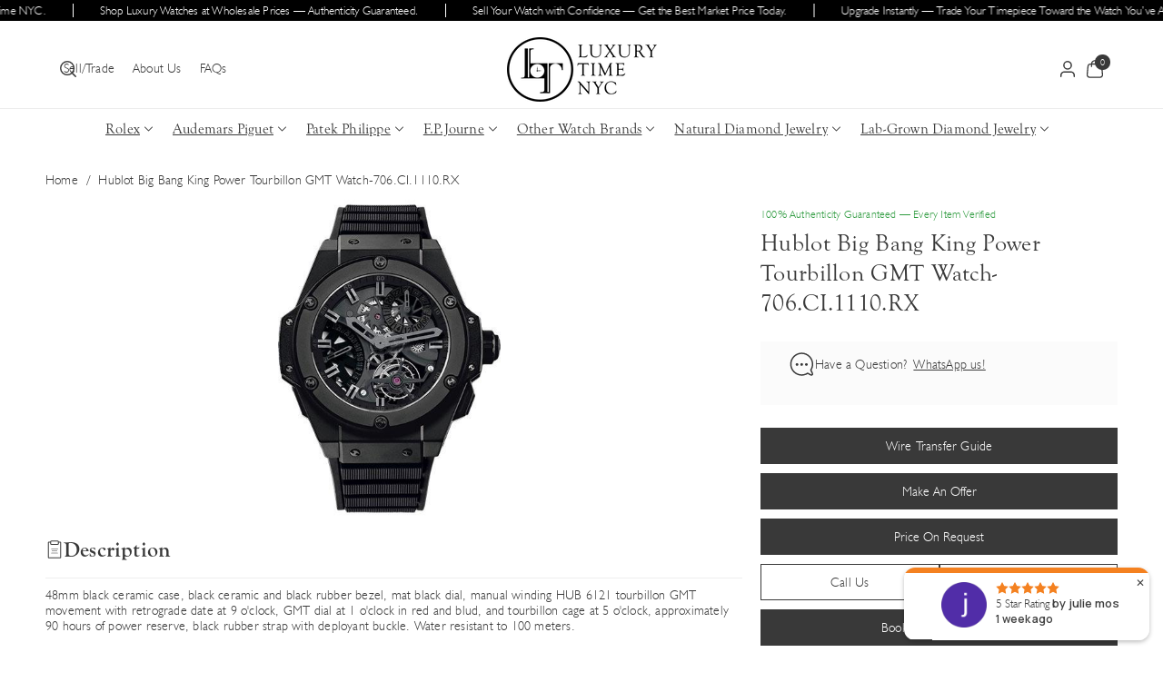

--- FILE ---
content_type: text/html; charset=utf-8
request_url: https://luxurytimenyc.com/products/hublot-big-bang-king-power-tourbillon-gmt-watch-706-ci-1110-rx
body_size: 69147
content:
<!doctype html>
<html class="no-js" lang="en">
  <head>
    <meta charset="utf-8">
    <meta http-equiv="X-UA-Compatible" content="IE=edge">
    <meta name="viewport" content="width=device-width,initial-scale=1">
    <link rel="canonical" href="https://luxurytimenyc.com/products/hublot-big-bang-king-power-tourbillon-gmt-watch-706-ci-1110-rx">
    <meta name="theme-color" content=""><link rel="icon" type="image/png" href="//luxurytimenyc.com/cdn/shop/files/logo-mobile.png?crop=center&height=32&v=1614928440&width=32"><link rel="preconnect" href="https://fonts.shopifycdn.com" crossorigin><title>
      Hublot Big Bang King Power Tourbillon GMT Watch-706.CI.1110.RX
 &ndash; Luxury Time NYC</title>

    
      <meta name="description" content="48mm black ceramic case, black ceramic and black rubber bezel, mat black dial, manual winding HUB 6121 tourbillon GMT movement with retrograde date at 9 o&#39;clock, GMT dial at 1 o&#39;clock in red and blud, and tourbillon cage at 5 o&#39;clock, approximately 90 hours of power reserve, black rubber strap with deployant buckle. Wa">
    

    

<meta property="og:site_name" content="Luxury Time NYC">
<meta property="og:url" content="https://luxurytimenyc.com/products/hublot-big-bang-king-power-tourbillon-gmt-watch-706-ci-1110-rx">
<meta property="og:title" content="Hublot Big Bang King Power Tourbillon GMT Watch-706.CI.1110.RX">
<meta property="og:type" content="product">
<meta property="og:description" content="48mm black ceramic case, black ceramic and black rubber bezel, mat black dial, manual winding HUB 6121 tourbillon GMT movement with retrograde date at 9 o&#39;clock, GMT dial at 1 o&#39;clock in red and blud, and tourbillon cage at 5 o&#39;clock, approximately 90 hours of power reserve, black rubber strap with deployant buckle. Wa"><meta property="og:image" content="http://luxurytimenyc.com/cdn/shop/products/hublot-big-bang-king-power-tourbillon-gmt-watch-706ci1110rx-546079.jpg?v=1638228978">
  <meta property="og:image:secure_url" content="https://luxurytimenyc.com/cdn/shop/products/hublot-big-bang-king-power-tourbillon-gmt-watch-706ci1110rx-546079.jpg?v=1638228978">
  <meta property="og:image:width" content="350">
  <meta property="og:image:height" content="500"><meta property="og:price:amount" content="174,700.00">
  <meta property="og:price:currency" content="USD"><meta name="twitter:card" content="summary_large_image">
<meta name="twitter:title" content="Hublot Big Bang King Power Tourbillon GMT Watch-706.CI.1110.RX">
<meta name="twitter:description" content="48mm black ceramic case, black ceramic and black rubber bezel, mat black dial, manual winding HUB 6121 tourbillon GMT movement with retrograde date at 9 o&#39;clock, GMT dial at 1 o&#39;clock in red and blud, and tourbillon cage at 5 o&#39;clock, approximately 90 hours of power reserve, black rubber strap with deployant buckle. Wa">


    <script src="//luxurytimenyc.com/cdn/shop/t/25/assets/constants.js?v=132983761750457495441765210401" defer="defer"></script>
    <script src="//luxurytimenyc.com/cdn/shop/t/25/assets/pubsub.js?v=158357773527763999511765210401" defer="defer"></script>
    <script src="//luxurytimenyc.com/cdn/shop/t/25/assets/swiper-bundle.js?v=157879371483251419151765210401" defer="defer"></script>
    <script src="//luxurytimenyc.com/cdn/shop/t/25/assets/global.js?v=179940688576775469651765210401" defer="defer"></script>
    <script src="//luxurytimenyc.com/cdn/shop/t/25/assets/product-info.js?v=102841126199888425091765210401" defer="defer"></script>
    <script src="//luxurytimenyc.com/cdn/shop/t/25/assets/product-model.js?v=56285008796734381901765210401" defer></script>
    <script src="//luxurytimenyc.com/cdn/shop/t/25/assets/media-gallery.js?v=26382553531410061501765210401" defer="defer"></script>
    <script src="//luxurytimenyc.com/cdn/shop/t/25/assets/wbcustom.js?v=166238617406583096141765210401" defer="defer"></script><script src="//luxurytimenyc.com/cdn/shop/t/25/assets/animations.js?v=35569182407945732361765210401" defer="defer"></script><script>
if (window.location.search.includes('variant=')) {
  const cleanUrl = window.location.origin + window.location.pathname;
  window.history.replaceState({}, document.title, cleanUrl);
}
</script>

    <script>window.performance && window.performance.mark && window.performance.mark('shopify.content_for_header.start');</script><meta name="google-site-verification" content="r1O4SCvD3g_IiOtf3WcGRK48QMTG_-pyCWeTIQNM4fs">
<meta name="facebook-domain-verification" content="zxcdm7u3lysukwut26ucll43bent7a">
<meta name="facebook-domain-verification" content="duqv57idhif9r7vsiil2hwbetm7rlv">
<meta id="shopify-digital-wallet" name="shopify-digital-wallet" content="/7027327039/digital_wallets/dialog">
<meta name="shopify-checkout-api-token" content="093dd4a5e566fe0d2e941ab3f22ed2ca">
<link rel="alternate" type="application/json+oembed" href="https://luxurytimenyc.com/products/hublot-big-bang-king-power-tourbillon-gmt-watch-706-ci-1110-rx.oembed">
<script async="async" src="/checkouts/internal/preloads.js?locale=en-US"></script>
<link rel="preconnect" href="https://shop.app" crossorigin="anonymous">
<script async="async" src="https://shop.app/checkouts/internal/preloads.js?locale=en-US&shop_id=7027327039" crossorigin="anonymous"></script>
<script id="apple-pay-shop-capabilities" type="application/json">{"shopId":7027327039,"countryCode":"US","currencyCode":"USD","merchantCapabilities":["supports3DS"],"merchantId":"gid:\/\/shopify\/Shop\/7027327039","merchantName":"Luxury Time NYC","requiredBillingContactFields":["postalAddress","email","phone"],"requiredShippingContactFields":["postalAddress","email","phone"],"shippingType":"shipping","supportedNetworks":["visa","masterCard","amex","discover","elo","jcb"],"total":{"type":"pending","label":"Luxury Time NYC","amount":"1.00"},"shopifyPaymentsEnabled":true,"supportsSubscriptions":true}</script>
<script id="shopify-features" type="application/json">{"accessToken":"093dd4a5e566fe0d2e941ab3f22ed2ca","betas":["rich-media-storefront-analytics"],"domain":"luxurytimenyc.com","predictiveSearch":true,"shopId":7027327039,"locale":"en"}</script>
<script>var Shopify = Shopify || {};
Shopify.shop = "luxury-time-nyc-inc.myshopify.com";
Shopify.locale = "en";
Shopify.currency = {"active":"USD","rate":"1.0"};
Shopify.country = "US";
Shopify.theme = {"name":"LTNYC Revamp 2026","id":136517615679,"schema_name":"Lyra","schema_version":"1.0.3","theme_store_id":3533,"role":"main"};
Shopify.theme.handle = "null";
Shopify.theme.style = {"id":null,"handle":null};
Shopify.cdnHost = "luxurytimenyc.com/cdn";
Shopify.routes = Shopify.routes || {};
Shopify.routes.root = "/";</script>
<script type="module">!function(o){(o.Shopify=o.Shopify||{}).modules=!0}(window);</script>
<script>!function(o){function n(){var o=[];function n(){o.push(Array.prototype.slice.apply(arguments))}return n.q=o,n}var t=o.Shopify=o.Shopify||{};t.loadFeatures=n(),t.autoloadFeatures=n()}(window);</script>
<script>
  window.ShopifyPay = window.ShopifyPay || {};
  window.ShopifyPay.apiHost = "shop.app\/pay";
  window.ShopifyPay.redirectState = null;
</script>
<script id="shop-js-analytics" type="application/json">{"pageType":"product"}</script>
<script defer="defer" async type="module" src="//luxurytimenyc.com/cdn/shopifycloud/shop-js/modules/v2/client.init-shop-cart-sync_DlSlHazZ.en.esm.js"></script>
<script defer="defer" async type="module" src="//luxurytimenyc.com/cdn/shopifycloud/shop-js/modules/v2/chunk.common_D16XZWos.esm.js"></script>
<script type="module">
  await import("//luxurytimenyc.com/cdn/shopifycloud/shop-js/modules/v2/client.init-shop-cart-sync_DlSlHazZ.en.esm.js");
await import("//luxurytimenyc.com/cdn/shopifycloud/shop-js/modules/v2/chunk.common_D16XZWos.esm.js");

  window.Shopify.SignInWithShop?.initShopCartSync?.({"fedCMEnabled":true,"windoidEnabled":true});

</script>
<script>
  window.Shopify = window.Shopify || {};
  if (!window.Shopify.featureAssets) window.Shopify.featureAssets = {};
  window.Shopify.featureAssets['shop-js'] = {"shop-cart-sync":["modules/v2/client.shop-cart-sync_DKWYiEUO.en.esm.js","modules/v2/chunk.common_D16XZWos.esm.js"],"init-fed-cm":["modules/v2/client.init-fed-cm_vfPMjZAC.en.esm.js","modules/v2/chunk.common_D16XZWos.esm.js"],"init-shop-email-lookup-coordinator":["modules/v2/client.init-shop-email-lookup-coordinator_CR38P6MB.en.esm.js","modules/v2/chunk.common_D16XZWos.esm.js"],"init-shop-cart-sync":["modules/v2/client.init-shop-cart-sync_DlSlHazZ.en.esm.js","modules/v2/chunk.common_D16XZWos.esm.js"],"shop-cash-offers":["modules/v2/client.shop-cash-offers_CJw4IQ6B.en.esm.js","modules/v2/chunk.common_D16XZWos.esm.js","modules/v2/chunk.modal_UwFWkumu.esm.js"],"shop-toast-manager":["modules/v2/client.shop-toast-manager_BY778Uv6.en.esm.js","modules/v2/chunk.common_D16XZWos.esm.js"],"init-windoid":["modules/v2/client.init-windoid_DVhZdEm3.en.esm.js","modules/v2/chunk.common_D16XZWos.esm.js"],"shop-button":["modules/v2/client.shop-button_D2ZzKUPa.en.esm.js","modules/v2/chunk.common_D16XZWos.esm.js"],"avatar":["modules/v2/client.avatar_BTnouDA3.en.esm.js"],"init-customer-accounts-sign-up":["modules/v2/client.init-customer-accounts-sign-up_CQZUmjGN.en.esm.js","modules/v2/client.shop-login-button_Cu5K-F7X.en.esm.js","modules/v2/chunk.common_D16XZWos.esm.js","modules/v2/chunk.modal_UwFWkumu.esm.js"],"pay-button":["modules/v2/client.pay-button_CcBqbGU7.en.esm.js","modules/v2/chunk.common_D16XZWos.esm.js"],"init-shop-for-new-customer-accounts":["modules/v2/client.init-shop-for-new-customer-accounts_B5DR5JTE.en.esm.js","modules/v2/client.shop-login-button_Cu5K-F7X.en.esm.js","modules/v2/chunk.common_D16XZWos.esm.js","modules/v2/chunk.modal_UwFWkumu.esm.js"],"shop-login-button":["modules/v2/client.shop-login-button_Cu5K-F7X.en.esm.js","modules/v2/chunk.common_D16XZWos.esm.js","modules/v2/chunk.modal_UwFWkumu.esm.js"],"shop-follow-button":["modules/v2/client.shop-follow-button_BX8Slf17.en.esm.js","modules/v2/chunk.common_D16XZWos.esm.js","modules/v2/chunk.modal_UwFWkumu.esm.js"],"init-customer-accounts":["modules/v2/client.init-customer-accounts_DjKkmQ2w.en.esm.js","modules/v2/client.shop-login-button_Cu5K-F7X.en.esm.js","modules/v2/chunk.common_D16XZWos.esm.js","modules/v2/chunk.modal_UwFWkumu.esm.js"],"lead-capture":["modules/v2/client.lead-capture_ChWCg7nV.en.esm.js","modules/v2/chunk.common_D16XZWos.esm.js","modules/v2/chunk.modal_UwFWkumu.esm.js"],"checkout-modal":["modules/v2/client.checkout-modal_DPnpVyv-.en.esm.js","modules/v2/chunk.common_D16XZWos.esm.js","modules/v2/chunk.modal_UwFWkumu.esm.js"],"shop-login":["modules/v2/client.shop-login_leRXJtcZ.en.esm.js","modules/v2/chunk.common_D16XZWos.esm.js","modules/v2/chunk.modal_UwFWkumu.esm.js"],"payment-terms":["modules/v2/client.payment-terms_Bp9K0NXD.en.esm.js","modules/v2/chunk.common_D16XZWos.esm.js","modules/v2/chunk.modal_UwFWkumu.esm.js"]};
</script>
<script>(function() {
  var isLoaded = false;
  function asyncLoad() {
    if (isLoaded) return;
    isLoaded = true;
    var urls = ["\/\/www.powr.io\/powr.js?powr-token=luxury-time-nyc-inc.myshopify.com\u0026external-type=shopify\u0026shop=luxury-time-nyc-inc.myshopify.com","\/\/code.tidio.co\/bgf1jeb1tvscccjfoyolqoxzvy8ji8hn.js?shop=luxury-time-nyc-inc.myshopify.com","https:\/\/d10lpsik1i8c69.cloudfront.net\/w.js?shop=luxury-time-nyc-inc.myshopify.com","https:\/\/cdn.shopify.com\/s\/files\/1\/0070\/2732\/7039\/t\/17\/assets\/globo.formbuilder.init.js?v=1620222980\u0026shop=luxury-time-nyc-inc.myshopify.com","https:\/\/instafeed.nfcube.com\/cdn\/6d6ce9541d5cd900b0212ef1c6a4337c.js?shop=luxury-time-nyc-inc.myshopify.com","https:\/\/cdn.grw.reputon.com\/assets\/widget.js?shop=luxury-time-nyc-inc.myshopify.com","\/\/cdn.shopify.com\/proxy\/935ddbecbff56b81c6750af605dad57346cf737c6d2a18dd27d890155edd2aa0\/storage.googleapis.com\/adnabu-shopify\/online-store\/c33816ff249d43a482682aaa1710234862.min.js?shop=luxury-time-nyc-inc.myshopify.com\u0026sp-cache-control=cHVibGljLCBtYXgtYWdlPTkwMA"];
    for (var i = 0; i < urls.length; i++) {
      var s = document.createElement('script');
      s.type = 'text/javascript';
      s.async = true;
      s.src = urls[i];
      var x = document.getElementsByTagName('script')[0];
      x.parentNode.insertBefore(s, x);
    }
  };
  if(window.attachEvent) {
    window.attachEvent('onload', asyncLoad);
  } else {
    window.addEventListener('load', asyncLoad, false);
  }
})();</script>
<script id="__st">var __st={"a":7027327039,"offset":-18000,"reqid":"01bc5f72-c9ba-461c-be1e-c32a2b81bb26-1768568984","pageurl":"luxurytimenyc.com\/products\/hublot-big-bang-king-power-tourbillon-gmt-watch-706-ci-1110-rx","u":"d6acb0de8cb2","p":"product","rtyp":"product","rid":6819835805759};</script>
<script>window.ShopifyPaypalV4VisibilityTracking = true;</script>
<script id="captcha-bootstrap">!function(){'use strict';const t='contact',e='account',n='new_comment',o=[[t,t],['blogs',n],['comments',n],[t,'customer']],c=[[e,'customer_login'],[e,'guest_login'],[e,'recover_customer_password'],[e,'create_customer']],r=t=>t.map((([t,e])=>`form[action*='/${t}']:not([data-nocaptcha='true']) input[name='form_type'][value='${e}']`)).join(','),a=t=>()=>t?[...document.querySelectorAll(t)].map((t=>t.form)):[];function s(){const t=[...o],e=r(t);return a(e)}const i='password',u='form_key',d=['recaptcha-v3-token','g-recaptcha-response','h-captcha-response',i],f=()=>{try{return window.sessionStorage}catch{return}},m='__shopify_v',_=t=>t.elements[u];function p(t,e,n=!1){try{const o=window.sessionStorage,c=JSON.parse(o.getItem(e)),{data:r}=function(t){const{data:e,action:n}=t;return t[m]||n?{data:e,action:n}:{data:t,action:n}}(c);for(const[e,n]of Object.entries(r))t.elements[e]&&(t.elements[e].value=n);n&&o.removeItem(e)}catch(o){console.error('form repopulation failed',{error:o})}}const l='form_type',E='cptcha';function T(t){t.dataset[E]=!0}const w=window,h=w.document,L='Shopify',v='ce_forms',y='captcha';let A=!1;((t,e)=>{const n=(g='f06e6c50-85a8-45c8-87d0-21a2b65856fe',I='https://cdn.shopify.com/shopifycloud/storefront-forms-hcaptcha/ce_storefront_forms_captcha_hcaptcha.v1.5.2.iife.js',D={infoText:'Protected by hCaptcha',privacyText:'Privacy',termsText:'Terms'},(t,e,n)=>{const o=w[L][v],c=o.bindForm;if(c)return c(t,g,e,D).then(n);var r;o.q.push([[t,g,e,D],n]),r=I,A||(h.body.append(Object.assign(h.createElement('script'),{id:'captcha-provider',async:!0,src:r})),A=!0)});var g,I,D;w[L]=w[L]||{},w[L][v]=w[L][v]||{},w[L][v].q=[],w[L][y]=w[L][y]||{},w[L][y].protect=function(t,e){n(t,void 0,e),T(t)},Object.freeze(w[L][y]),function(t,e,n,w,h,L){const[v,y,A,g]=function(t,e,n){const i=e?o:[],u=t?c:[],d=[...i,...u],f=r(d),m=r(i),_=r(d.filter((([t,e])=>n.includes(e))));return[a(f),a(m),a(_),s()]}(w,h,L),I=t=>{const e=t.target;return e instanceof HTMLFormElement?e:e&&e.form},D=t=>v().includes(t);t.addEventListener('submit',(t=>{const e=I(t);if(!e)return;const n=D(e)&&!e.dataset.hcaptchaBound&&!e.dataset.recaptchaBound,o=_(e),c=g().includes(e)&&(!o||!o.value);(n||c)&&t.preventDefault(),c&&!n&&(function(t){try{if(!f())return;!function(t){const e=f();if(!e)return;const n=_(t);if(!n)return;const o=n.value;o&&e.removeItem(o)}(t);const e=Array.from(Array(32),(()=>Math.random().toString(36)[2])).join('');!function(t,e){_(t)||t.append(Object.assign(document.createElement('input'),{type:'hidden',name:u})),t.elements[u].value=e}(t,e),function(t,e){const n=f();if(!n)return;const o=[...t.querySelectorAll(`input[type='${i}']`)].map((({name:t})=>t)),c=[...d,...o],r={};for(const[a,s]of new FormData(t).entries())c.includes(a)||(r[a]=s);n.setItem(e,JSON.stringify({[m]:1,action:t.action,data:r}))}(t,e)}catch(e){console.error('failed to persist form',e)}}(e),e.submit())}));const S=(t,e)=>{t&&!t.dataset[E]&&(n(t,e.some((e=>e===t))),T(t))};for(const o of['focusin','change'])t.addEventListener(o,(t=>{const e=I(t);D(e)&&S(e,y())}));const B=e.get('form_key'),M=e.get(l),P=B&&M;t.addEventListener('DOMContentLoaded',(()=>{const t=y();if(P)for(const e of t)e.elements[l].value===M&&p(e,B);[...new Set([...A(),...v().filter((t=>'true'===t.dataset.shopifyCaptcha))])].forEach((e=>S(e,t)))}))}(h,new URLSearchParams(w.location.search),n,t,e,['guest_login'])})(!0,!0)}();</script>
<script integrity="sha256-4kQ18oKyAcykRKYeNunJcIwy7WH5gtpwJnB7kiuLZ1E=" data-source-attribution="shopify.loadfeatures" defer="defer" src="//luxurytimenyc.com/cdn/shopifycloud/storefront/assets/storefront/load_feature-a0a9edcb.js" crossorigin="anonymous"></script>
<script crossorigin="anonymous" defer="defer" src="//luxurytimenyc.com/cdn/shopifycloud/storefront/assets/shopify_pay/storefront-65b4c6d7.js?v=20250812"></script>
<script data-source-attribution="shopify.dynamic_checkout.dynamic.init">var Shopify=Shopify||{};Shopify.PaymentButton=Shopify.PaymentButton||{isStorefrontPortableWallets:!0,init:function(){window.Shopify.PaymentButton.init=function(){};var t=document.createElement("script");t.src="https://luxurytimenyc.com/cdn/shopifycloud/portable-wallets/latest/portable-wallets.en.js",t.type="module",document.head.appendChild(t)}};
</script>
<script data-source-attribution="shopify.dynamic_checkout.buyer_consent">
  function portableWalletsHideBuyerConsent(e){var t=document.getElementById("shopify-buyer-consent"),n=document.getElementById("shopify-subscription-policy-button");t&&n&&(t.classList.add("hidden"),t.setAttribute("aria-hidden","true"),n.removeEventListener("click",e))}function portableWalletsShowBuyerConsent(e){var t=document.getElementById("shopify-buyer-consent"),n=document.getElementById("shopify-subscription-policy-button");t&&n&&(t.classList.remove("hidden"),t.removeAttribute("aria-hidden"),n.addEventListener("click",e))}window.Shopify?.PaymentButton&&(window.Shopify.PaymentButton.hideBuyerConsent=portableWalletsHideBuyerConsent,window.Shopify.PaymentButton.showBuyerConsent=portableWalletsShowBuyerConsent);
</script>
<script data-source-attribution="shopify.dynamic_checkout.cart.bootstrap">document.addEventListener("DOMContentLoaded",(function(){function t(){return document.querySelector("shopify-accelerated-checkout-cart, shopify-accelerated-checkout")}if(t())Shopify.PaymentButton.init();else{new MutationObserver((function(e,n){t()&&(Shopify.PaymentButton.init(),n.disconnect())})).observe(document.body,{childList:!0,subtree:!0})}}));
</script>
<link id="shopify-accelerated-checkout-styles" rel="stylesheet" media="screen" href="https://luxurytimenyc.com/cdn/shopifycloud/portable-wallets/latest/accelerated-checkout-backwards-compat.css" crossorigin="anonymous">
<style id="shopify-accelerated-checkout-cart">
        #shopify-buyer-consent {
  margin-top: 1em;
  display: inline-block;
  width: 100%;
}

#shopify-buyer-consent.hidden {
  display: none;
}

#shopify-subscription-policy-button {
  background: none;
  border: none;
  padding: 0;
  text-decoration: underline;
  font-size: inherit;
  cursor: pointer;
}

#shopify-subscription-policy-button::before {
  box-shadow: none;
}

      </style>
<script id="sections-script" data-sections="header" defer="defer" src="//luxurytimenyc.com/cdn/shop/t/25/compiled_assets/scripts.js?22290"></script>
<script>window.performance && window.performance.mark && window.performance.mark('shopify.content_for_header.end');</script> 

    <style data-shopify>
      @font-face {
  font-family: Montserrat;
  font-weight: 500;
  font-style: normal;
  font-display: swap;
  src: url("//luxurytimenyc.com/cdn/fonts/montserrat/montserrat_n5.07ef3781d9c78c8b93c98419da7ad4fbeebb6635.woff2") format("woff2"),
       url("//luxurytimenyc.com/cdn/fonts/montserrat/montserrat_n5.adf9b4bd8b0e4f55a0b203cdd84512667e0d5e4d.woff") format("woff");
}


      @font-face {
  font-family: Montserrat;
  font-weight: 300;
  font-style: normal;
  font-display: swap;
  src: url("//luxurytimenyc.com/cdn/fonts/montserrat/montserrat_n3.29e699231893fd243e1620595067294bb067ba2a.woff2") format("woff2"),
       url("//luxurytimenyc.com/cdn/fonts/montserrat/montserrat_n3.64ed56f012a53c08a49d49bd7e0c8d2f46119150.woff") format("woff");
}

      @font-face {
  font-family: Montserrat;
  font-weight: 500;
  font-style: normal;
  font-display: swap;
  src: url("//luxurytimenyc.com/cdn/fonts/montserrat/montserrat_n5.07ef3781d9c78c8b93c98419da7ad4fbeebb6635.woff2") format("woff2"),
       url("//luxurytimenyc.com/cdn/fonts/montserrat/montserrat_n5.adf9b4bd8b0e4f55a0b203cdd84512667e0d5e4d.woff") format("woff");
}

      @font-face {
  font-family: Montserrat;
  font-weight: 600;
  font-style: normal;
  font-display: swap;
  src: url("//luxurytimenyc.com/cdn/fonts/montserrat/montserrat_n6.1326b3e84230700ef15b3a29fb520639977513e0.woff2") format("woff2"),
       url("//luxurytimenyc.com/cdn/fonts/montserrat/montserrat_n6.652f051080eb14192330daceed8cd53dfdc5ead9.woff") format("woff");
}

      @font-face {
  font-family: Montserrat;
  font-weight: 700;
  font-style: normal;
  font-display: swap;
  src: url("//luxurytimenyc.com/cdn/fonts/montserrat/montserrat_n7.3c434e22befd5c18a6b4afadb1e3d77c128c7939.woff2") format("woff2"),
       url("//luxurytimenyc.com/cdn/fonts/montserrat/montserrat_n7.5d9fa6e2cae713c8fb539a9876489d86207fe957.woff") format("woff");
}


      @font-face {
  font-family: Montserrat;
  font-weight: 500;
  font-style: italic;
  font-display: swap;
  src: url("//luxurytimenyc.com/cdn/fonts/montserrat/montserrat_i5.d3a783eb0cc26f2fda1e99d1dfec3ebaea1dc164.woff2") format("woff2"),
       url("//luxurytimenyc.com/cdn/fonts/montserrat/montserrat_i5.76d414ea3d56bb79ef992a9c62dce2e9063bc062.woff") format("woff");
}

      @font-face {
  font-family: Montserrat;
  font-weight: 700;
  font-style: italic;
  font-display: swap;
  src: url("//luxurytimenyc.com/cdn/fonts/montserrat/montserrat_i7.a0d4a463df4f146567d871890ffb3c80408e7732.woff2") format("woff2"),
       url("//luxurytimenyc.com/cdn/fonts/montserrat/montserrat_i7.f6ec9f2a0681acc6f8152c40921d2a4d2e1a2c78.woff") format("woff");
}

      @font-face {
  font-family: "Playfair Display";
  font-weight: 500;
  font-style: normal;
  font-display: swap;
  src: url("//luxurytimenyc.com/cdn/fonts/playfair_display/playfairdisplay_n5.6d96c6c4ac11fa0f6466bea3ceb706b13b60121f.woff2") format("woff2"),
       url("//luxurytimenyc.com/cdn/fonts/playfair_display/playfairdisplay_n5.243754f603c104a858dcf4ebe73445104040a1bf.woff") format("woff");
}


      
        :root,
        .color-background-1 {
          --color-background: 255,255,255;
        
          --gradient-background: #ffffff;
        

        

        --color-body-background: 255,255,255;


        --color-input-border: 238,238,238;
        --color-link-hover: 0,0,0;


        --color-foreground: 57,57,57;
        --color-background-contrast: 191,191,191;


        --color-button: 57,57,57;
        --color-button-text: 255,255,255;


        --color-button-hover: 0,0,0;
        --color-button-text-hover: 255,255,255;


        --color-secondary-button: 255,255,255;
        --color-secondary-button-text: 57,57,57;

        --color-link: 57,57,57;

        --color-badge-foreground: 57,57,57;
        --color-badge-background: 255,255,255;
        --color-badge-border: 57,57,57;
        --payment-terms-background-color: rgb(255 255 255);
      }
      
        
        .color-inverse {
          --color-background: 164,62,53;
        
          --gradient-background: #a43e35;
        

        

        --color-body-background: 255,255,255;


        --color-input-border: 238,238,238;
        --color-link-hover: 247,241,244;


        --color-foreground: 255,255,255;
        --color-background-contrast: 68,26,22;


        --color-button: 247,241,244;
        --color-button-text: 51,51,51;


        --color-button-hover: 255,255,255;
        --color-button-text-hover: 51,51,51;


        --color-secondary-button: 164,62,53;
        --color-secondary-button-text: 247,241,244;

        --color-link: 247,241,244;

        --color-badge-foreground: 255,255,255;
        --color-badge-background: 164,62,53;
        --color-badge-border: 255,255,255;
        --payment-terms-background-color: rgb(164 62 53);
      }
      
        
        .color-accent-1 {
          --color-background: 253,253,253;
        
          --gradient-background: #fdfdfd;
        

        

        --color-body-background: 255,255,255;


        --color-input-border: 238,238,238;
        --color-link-hover: 0,0,0;


        --color-foreground: 57,57,57;
        --color-background-contrast: 189,189,189;


        --color-button: 57,57,57;
        --color-button-text: 255,255,255;


        --color-button-hover: 0,0,0;
        --color-button-text-hover: 255,255,255;


        --color-secondary-button: 253,253,253;
        --color-secondary-button-text: 57,57,57;

        --color-link: 57,57,57;

        --color-badge-foreground: 57,57,57;
        --color-badge-background: 253,253,253;
        --color-badge-border: 57,57,57;
        --payment-terms-background-color: rgb(253 253 253);
      }
      
        
        .color-accent-2 {
          --color-background: 247,241,244;
        
          --gradient-background: #f7f1f4;
        

        

        --color-body-background: 255,255,255;


        --color-input-border: 238,238,238;
        --color-link-hover: 0,0,0;


        --color-foreground: 57,57,57;
        --color-background-contrast: 201,160,180;


        --color-button: 57,57,57;
        --color-button-text: 255,255,255;


        --color-button-hover: 57,57,57;
        --color-button-text-hover: 255,255,255;


        --color-secondary-button: 247,241,244;
        --color-secondary-button-text: 57,57,57;

        --color-link: 57,57,57;

        --color-badge-foreground: 57,57,57;
        --color-badge-background: 247,241,244;
        --color-badge-border: 57,57,57;
        --payment-terms-background-color: rgb(247 241 244);
      }
      
        
        .color-scheme-a3b69aec-c1aa-470c-84dd-fb0e34b00375 {
          --color-background: 255,255,255;
        
          --gradient-background: #ffffff;
        

        

        --color-body-background: 255,255,255;


        --color-input-border: 238,238,238;
        --color-link-hover: 42,52,57;


        --color-foreground: 57,57,57;
        --color-background-contrast: 191,191,191;


        --color-button: 57,57,57;
        --color-button-text: 255,255,255;


        --color-button-hover: 0,0,0;
        --color-button-text-hover: 255,255,255;


        --color-secondary-button: 255,255,255;
        --color-secondary-button-text: 57,57,57;

        --color-link: 57,57,57;

        --color-badge-foreground: 57,57,57;
        --color-badge-background: 255,255,255;
        --color-badge-border: 57,57,57;
        --payment-terms-background-color: rgb(255 255 255);
      }
      
        
        .color-scheme-1857b60b-c0db-4e6f-aaa6-408d731e263a {
          --color-background: 0,0,0;
        
          --gradient-background: #000000;
        

        

        --color-body-background: 255,255,255;


        --color-input-border: 238,238,238;
        --color-link-hover: 0,0,0;


        --color-foreground: 255,255,255;
        --color-background-contrast: 128,128,128;


        --color-button: 255,255,255;
        --color-button-text: 0,0,0;


        --color-button-hover: 247,241,244;
        --color-button-text-hover: 0,0,0;


        --color-secondary-button: 0,0,0;
        --color-secondary-button-text: 255,255,255;

        --color-link: 255,255,255;

        --color-badge-foreground: 255,255,255;
        --color-badge-background: 0,0,0;
        --color-badge-border: 255,255,255;
        --payment-terms-background-color: rgb(0 0 0);
      }
      
        
        .color-scheme-9259e821-22d7-4c47-9ae2-b4dbb6476ae5 {
          --color-background: 255,255,255;
        
          --gradient-background: #ffffff;
        

        

        --color-body-background: 255,255,255;


        --color-input-border: 238,238,238;
        --color-link-hover: 0,0,0;


        --color-foreground: 57,57,57;
        --color-background-contrast: 191,191,191;


        --color-button: 57,57,57;
        --color-button-text: 255,255,255;


        --color-button-hover: 0,0,0;
        --color-button-text-hover: 255,255,255;


        --color-secondary-button: 255,255,255;
        --color-secondary-button-text: 57,57,57;

        --color-link: 57,57,57;

        --color-badge-foreground: 57,57,57;
        --color-badge-background: 255,255,255;
        --color-badge-border: 57,57,57;
        --payment-terms-background-color: rgb(255 255 255);
      }
      

      body, .color-background-1, .color-inverse, .color-accent-1, .color-accent-2, .color-scheme-a3b69aec-c1aa-470c-84dd-fb0e34b00375, .color-scheme-1857b60b-c0db-4e6f-aaa6-408d731e263a, .color-scheme-9259e821-22d7-4c47-9ae2-b4dbb6476ae5 {
        color: rgba(var(--color-foreground));
        background-color: rgb(var(--color-background));
      }

      :root {
        --black-color: 0,0,0;
        --font-body-family: Montserrat, sans-serif;
        --font-body-style: normal;
        --font-body-weight: 500;
        --font-body-weight-light: 300;
        --font-body-weight-medium: 600;
        --font-body-weight-semibold: 700;
        --font-body-weight-bold: 800;

        --font-heading-family: "Playfair Display", serif;
        --font-heading-style: normal;
        --font-heading-weight: 500;

        --font-head-spacing: 0.3px;
        --font-body-spacing: 0.2px;

        --font-body-scale: 1.0;
        --font-heading-scale: 1.0;

        --page-width: 170rem;
        --page-width-margin: 0rem;

        
        --collection-card-text-alignment: ;

        --spacing-sections-desktop: 0px;
        --spacing-sections-mobile: 0px;

        --grid-desktop-vertical-spacing: 20px;
        --grid-desktop-horizontal-spacing: 20px;
        --grid-mobile-vertical-spacing: 10px;
        --grid-mobile-horizontal-spacing: 10px;


        --image-radius: 0px;
        
        --content-radius: 0px;
        
        --buttons-radius: 0px;
        --button-text-style: capitalize;

        --inputs-radius: 0px;

        --variant-radius: 0px;
        --variantpill-radius: 0px;

        --popup-radius: 0px;

        --carousel-radius: 0px;

        --badge-corner-radius: 0.0rem;
        --badge-text-size: 12px;

        --sale-bg-color: rgba(0,0,0,0);
        --sale-text-color: #e30000;
        
        --sold-bg-color: rgba(0,0,0,0);
        --sold-text-color: #777777;

        --new-bg-color: rgba(0,0,0,0);
        --new-text-color: #2e9b3f;

        --card-price-color: #eb0a00;
        --card-heading-transform: none;
      }

      *,
      *::before,
      *::after {
        box-sizing: inherit;
      }

      html {
        box-sizing: border-box;
        font-size: calc(var(--font-body-scale) * 62.5%);
        height: 100%;
      }

      body {
        grid-template-columns: 100%;
        min-height: 100%;
        margin: 0;
        font-size: calc(var(--font-body-scale) * 14px);
        letter-spacing: var(--font-body-spacing);
        line-height: calc(1 + 0.8 / var(--font-body-scale));
        font-family: var(--font-body-family);
        font-style: var(--font-body-style);
        font-weight: var(--font-body-weight);
        color: rgb(var(--color-foreground));
        background: rgb(var(--color-body-background));
      }
    </style>
    <link rel="stylesheet" href="https://use.typekit.net/ipy7vwk.css">
    <link rel="preload" as="style" href="//luxurytimenyc.com/cdn/shop/t/25/assets/base.css?v=106031476522189281091767804665">
    <link href="//luxurytimenyc.com/cdn/shop/t/25/assets/base.css?v=106031476522189281091767804665" rel="stylesheet" type="text/css" media="all" />
    
<link rel="preload" as="font" href="//luxurytimenyc.com/cdn/fonts/montserrat/montserrat_n5.07ef3781d9c78c8b93c98419da7ad4fbeebb6635.woff2" type="font/woff2" crossorigin><link rel="preload" as="font" href="//luxurytimenyc.com/cdn/fonts/playfair_display/playfairdisplay_n5.6d96c6c4ac11fa0f6466bea3ceb706b13b60121f.woff2" type="font/woff2" crossorigin><script src="//luxurytimenyc.com/cdn/shop/t/25/assets/localization-form.js?v=23713228003822294711765210401" defer="defer"></script><link href="//luxurytimenyc.com/cdn/shop/t/25/assets/swiper-bundle.css?v=47450014195597105141765210401" rel="stylesheet" type="text/css" media="all" />

    <script>
      document.documentElement.className = document.documentElement.className.replace('no-js', 'js');
      if (Shopify.designMode) {
        document.documentElement.classList.add('shopify-design-mode');
      }
    </script>
  <!-- BEGIN app block: shopify://apps/power-tools-filter-menu/blocks/sticky/6ae6bf19-7d76-44e9-9e0e-5df155960acd --><script>
  (window.powerToolsSettings = window.powerToolsSettings || {})
  Object.assign(window.powerToolsSettings, { ptStickyModeMinWidth: "767", ptStickyOffset: "25", ptStickySelector: ".pt-filter-menu-section", ptStickyMode: "pt-sticky" });
</script>
<style>
@media screen and (min-width: 767px) {
  .pt-filter-menu-section.pt-sticky {
    position: sticky !important;
    position: -webkit-sticky !important;
    top: 25px;
    max-height: calc(90vh - 25px);
    overflow-y: auto;
    overflow-x: hidden;
  }
}
</style>
<!-- END app block --><!-- BEGIN app block: shopify://apps/powerful-form-builder/blocks/app-embed/e4bcb1eb-35b2-42e6-bc37-bfe0e1542c9d --><script type="text/javascript" hs-ignore data-cookieconsent="ignore">
  var Globo = Globo || {};
  var globoFormbuilderRecaptchaInit = function(){};
  var globoFormbuilderHcaptchaInit = function(){};
  window.Globo.FormBuilder = window.Globo.FormBuilder || {};
  window.Globo.FormBuilder.shop = {"configuration":{"money_format":"${{amount}}"},"pricing":{"features":{"bulkOrderForm":true,"cartForm":true,"fileUpload":30,"removeCopyright":true,"restrictedEmailDomains":true,"metrics":true}},"settings":{"copyright":"Powered by Globo <a href=\"https://apps.shopify.com/form-builder-contact-form\" target=\"_blank\">Contact Form</a>","hideWaterMark":false,"reCaptcha":{"recaptchaType":"v2","siteKey":false,"languageCode":"en"},"hCaptcha":{"siteKey":false},"scrollTop":false,"customCssCode":"","customCssEnabled":false,"additionalColumns":[]},"encryption_form_id":0,"url":"https://form.globo.io/","CDN_URL":"https://dxo9oalx9qc1s.cloudfront.net","app_id":"1783207"};

  if(window.Globo.FormBuilder.shop.settings.customCssEnabled && window.Globo.FormBuilder.shop.settings.customCssCode){
    const customStyle = document.createElement('style');
    customStyle.type = 'text/css';
    customStyle.innerHTML = window.Globo.FormBuilder.shop.settings.customCssCode;
    document.head.appendChild(customStyle);
  }

  window.Globo.FormBuilder.forms = [];
    
      
      
      
      window.Globo.FormBuilder.forms[10976] = {"10976":{"elements":[{"id":"group-1","type":"group","label":"Page 1","description":"","elements":[{"id":"number","type":"number","label":"Price","placeholder":"","description":"","limitCharacters":false,"characters":100,"required":true,"columnWidth":100},{"id":"name","type":"name","label":"Name","placeholder":"Name","description":"","limitCharacters":false,"characters":100,"required":true,"columnWidth":100},{"id":"email","type":"email","label":"Email","placeholder":"Email","description":"","limitCharacters":false,"characters":100,"required":true,"columnWidth":100},{"id":"phone","type":"phone","label":"Phone","placeholder":"Phone Number ","description":"","limitCharacters":false,"characters":100,"required":true,"columnWidth":100},{"id":"textarea","type":"textarea","label":"Offer Note (Optional)","placeholder":"Offer Note (Optional)","description":"","limitCharacters":false,"characters":100,"required":false,"columnWidth":100}]}],"errorMessage":{"required":"Please fill in field","invalid":"Invalid","invalidName":"Invalid name","invalidEmail":"Invalid email","invalidURL":"Invalid URL","invalidPhone":"Invalid phone","invalidNumber":"Invalid number","invalidPassword":"Invalid password","confirmPasswordNotMatch":"The password and confirmation password do not match","customerAlreadyExists":"Customer already exists","fileSizeLimit":"File size limit exceeded","fileNotAllowed":"File extension not allowed","requiredCaptcha":"Please, enter the captcha","requiredProducts":"Please select product","limitQuantity":"The number of products left in stock has been exceeded","otherError":"Something went wrong, please try again"},"appearance":{"layout":"default","width":600,"style":"flat","mainColor":"rgba(0,0,0,1)","headingColor":"#000","labelColor":"#000","descriptionColor":"#6c757d","optionColor":"#000","background":"none","backgroundColor":"#FFF","backgroundImage":"","backgroundImageAlignment":"middle","floatingIcon":"\u003csvg aria-hidden=\"true\" focusable=\"false\" data-prefix=\"far\" data-icon=\"envelope\" class=\"svg-inline--fa fa-envelope fa-w-16\" role=\"img\" xmlns=\"http:\/\/www.w3.org\/2000\/svg\" viewBox=\"0 0 512 512\"\u003e\u003cpath fill=\"currentColor\" d=\"M464 64H48C21.49 64 0 85.49 0 112v288c0 26.51 21.49 48 48 48h416c26.51 0 48-21.49 48-48V112c0-26.51-21.49-48-48-48zm0 48v40.805c-22.422 18.259-58.168 46.651-134.587 106.49-16.841 13.247-50.201 45.072-73.413 44.701-23.208.375-56.579-31.459-73.413-44.701C106.18 199.465 70.425 171.067 48 152.805V112h416zM48 400V214.398c22.914 18.251 55.409 43.862 104.938 82.646 21.857 17.205 60.134 55.186 103.062 54.955 42.717.231 80.509-37.199 103.053-54.947 49.528-38.783 82.032-64.401 104.947-82.653V400H48z\"\u003e\u003c\/path\u003e\u003c\/svg\u003e","floatingText":"","displayOnAllPage":false,"position":"bottom right","formType":"normalForm","colorScheme":{"solidButton":{"red":0,"green":0,"blue":0},"solidButtonLabel":{"red":255,"green":255,"blue":255},"text":{"red":0,"green":0,"blue":0},"outlineButton":{"red":0,"green":0,"blue":0},"background":null},"fontSize":"medium","popup_trigger":{"after_scrolling":false,"after_timer":false,"on_exit_intent":false},"theme_design":true},"afterSubmit":{"action":"clearForm","message":"\u003ch4\u003e\u003cspan\u003eThank you for getting in touch!\u0026nbsp;\u003c\/span\u003e\u003c\/h4\u003e\u003cp\u003e\u003cbr\u003e\u003c\/p\u003e\u003cp\u003eWe appreciate you contacting us. One of our colleagues will get back in touch with you soon!\u003c\/p\u003e\u003cp\u003e\u003cbr\u003e\u003c\/p\u003e\u003cp\u003eHave a great day!\u003c\/p\u003e","redirectUrl":"","enableGa":false,"gaEventCategory":"Form Builder by Globo","gaEventAction":"Submit","gaEventLabel":"Contact us form","enableFpx":false,"fpxTrackerName":""},"footer":{"description":"","previousText":"Previous","nextText":"Next","submitText":"Submit","submitFullWidth":true,"submitAlignment":"left"},"header":{"active":false,"title":"Make an Offer","description":"\u003cp\u003eTo make an offer please complete the form below.\u003c\/p\u003e"},"isStepByStepForm":true,"publish":{"publishType":"embedCode","embedCode":"\u003cdiv class=\"globo-formbuilder\" data-id=\"\"\u003e\u003c\/div\u003e","shortCode":"\u003cdiv class=\"globo-formbuilder\" data-id=\"\"\u003e\u003c\/div\u003e","lightbox":"\u003cdiv class=\"globo-formbuilder\" data-id=\"\"\u003e\u003c\/div\u003e","enableAddShortCode":false,"selectPage":"index","selectPositionOnPage":"top","selectTime":"forever","setCookie":"1"},"reCaptcha":{"enable":false},"html":"\n\u003cdiv class=\"globo-form default-form globo-form-id-10976 \" data-locale=\"en\" \u003e\n\n\u003cstyle\u003e\n\n\n    :root .globo-form-app[data-id=\"10976\"]{\n        \n        --gfb-color-solidButton: 0,0,0;\n        --gfb-color-solidButtonColor: rgb(var(--gfb-color-solidButton));\n        --gfb-color-solidButtonLabel: 255,255,255;\n        --gfb-color-solidButtonLabelColor: rgb(var(--gfb-color-solidButtonLabel));\n        --gfb-color-text: 0,0,0;\n        --gfb-color-textColor: rgb(var(--gfb-color-text));\n        --gfb-color-outlineButton: 0,0,0;\n        --gfb-color-outlineButtonColor: rgb(var(--gfb-color-outlineButton));\n        --gfb-color-background: ,,;\n        --gfb-color-backgroundColor: rgb(var(--gfb-color-background));\n        \n        --gfb-main-color: rgba(0,0,0,1);\n        --gfb-primary-color: var(--gfb-color-solidButtonColor, var(--gfb-main-color));\n        --gfb-primary-text-color: var(--gfb-color-solidButtonLabelColor, #FFF);\n        --gfb-form-width: 600px;\n        --gfb-font-family: inherit;\n        --gfb-font-style: inherit;\n        --gfb--image: 40%;\n        --gfb-image-ratio-draft: var(--gfb--image);\n        --gfb-image-ratio: var(--gfb-image-ratio-draft);\n        \n        --gfb-bg-temp-color: #FFF;\n        --gfb-bg-position: middle;\n        \n        --gfb-bg-color: var(--gfb-color-backgroundColor, var(--gfb-bg-temp-color));\n        \n    }\n    \n.globo-form-id-10976 .globo-form-app{\n    max-width: 600px;\n    width: -webkit-fill-available;\n    \n    background-color: unset;\n    \n    \n}\n\n.globo-form-id-10976 .globo-form-app .globo-heading{\n    color: var(--gfb-color-textColor, #000)\n}\n\n\n\n.globo-form-id-10976 .globo-form-app .globo-description,\n.globo-form-id-10976 .globo-form-app .header .globo-description{\n    --gfb-color-description: rgba(var(--gfb-color-text), 0.8);\n    color: var(--gfb-color-description, #6c757d);\n}\n.globo-form-id-10976 .globo-form-app .globo-label,\n.globo-form-id-10976 .globo-form-app .globo-form-control label.globo-label,\n.globo-form-id-10976 .globo-form-app .globo-form-control label.globo-label span.label-content{\n    color: var(--gfb-color-textColor, #000);\n    text-align: left !important;\n}\n.globo-form-id-10976 .globo-form-app .globo-label.globo-position-label{\n    height: 20px !important;\n}\n.globo-form-id-10976 .globo-form-app .globo-form-control .help-text.globo-description,\n.globo-form-id-10976 .globo-form-app .globo-form-control span.globo-description{\n    --gfb-color-description: rgba(var(--gfb-color-text), 0.8);\n    color: var(--gfb-color-description, #6c757d);\n}\n.globo-form-id-10976 .globo-form-app .globo-form-control .checkbox-wrapper .globo-option,\n.globo-form-id-10976 .globo-form-app .globo-form-control .radio-wrapper .globo-option\n{\n    color: var(--gfb-color-textColor, #000);\n}\n.globo-form-id-10976 .globo-form-app .footer,\n.globo-form-id-10976 .globo-form-app .gfb__footer{\n    text-align:left;\n}\n.globo-form-id-10976 .globo-form-app .footer button,\n.globo-form-id-10976 .globo-form-app .gfb__footer button{\n    border:1px solid var(--gfb-primary-color);\n    \n        width:100%;\n    \n}\n.globo-form-id-10976 .globo-form-app .footer button.submit,\n.globo-form-id-10976 .globo-form-app .gfb__footer button.submit\n.globo-form-id-10976 .globo-form-app .footer button.checkout,\n.globo-form-id-10976 .globo-form-app .gfb__footer button.checkout,\n.globo-form-id-10976 .globo-form-app .footer button.action.loading .spinner,\n.globo-form-id-10976 .globo-form-app .gfb__footer button.action.loading .spinner{\n    background-color: var(--gfb-primary-color);\n    color : #ffffff;\n}\n.globo-form-id-10976 .globo-form-app .globo-form-control .star-rating\u003efieldset:not(:checked)\u003elabel:before {\n    content: url('data:image\/svg+xml; utf8, \u003csvg aria-hidden=\"true\" focusable=\"false\" data-prefix=\"far\" data-icon=\"star\" class=\"svg-inline--fa fa-star fa-w-18\" role=\"img\" xmlns=\"http:\/\/www.w3.org\/2000\/svg\" viewBox=\"0 0 576 512\"\u003e\u003cpath fill=\"rgba(0,0,0,1)\" d=\"M528.1 171.5L382 150.2 316.7 17.8c-11.7-23.6-45.6-23.9-57.4 0L194 150.2 47.9 171.5c-26.2 3.8-36.7 36.1-17.7 54.6l105.7 103-25 145.5c-4.5 26.3 23.2 46 46.4 33.7L288 439.6l130.7 68.7c23.2 12.2 50.9-7.4 46.4-33.7l-25-145.5 105.7-103c19-18.5 8.5-50.8-17.7-54.6zM388.6 312.3l23.7 138.4L288 385.4l-124.3 65.3 23.7-138.4-100.6-98 139-20.2 62.2-126 62.2 126 139 20.2-100.6 98z\"\u003e\u003c\/path\u003e\u003c\/svg\u003e');\n}\n.globo-form-id-10976 .globo-form-app .globo-form-control .star-rating\u003efieldset\u003einput:checked ~ label:before {\n    content: url('data:image\/svg+xml; utf8, \u003csvg aria-hidden=\"true\" focusable=\"false\" data-prefix=\"fas\" data-icon=\"star\" class=\"svg-inline--fa fa-star fa-w-18\" role=\"img\" xmlns=\"http:\/\/www.w3.org\/2000\/svg\" viewBox=\"0 0 576 512\"\u003e\u003cpath fill=\"rgba(0,0,0,1)\" d=\"M259.3 17.8L194 150.2 47.9 171.5c-26.2 3.8-36.7 36.1-17.7 54.6l105.7 103-25 145.5c-4.5 26.3 23.2 46 46.4 33.7L288 439.6l130.7 68.7c23.2 12.2 50.9-7.4 46.4-33.7l-25-145.5 105.7-103c19-18.5 8.5-50.8-17.7-54.6L382 150.2 316.7 17.8c-11.7-23.6-45.6-23.9-57.4 0z\"\u003e\u003c\/path\u003e\u003c\/svg\u003e');\n}\n.globo-form-id-10976 .globo-form-app .globo-form-control .star-rating\u003efieldset:not(:checked)\u003elabel:hover:before,\n.globo-form-id-10976 .globo-form-app .globo-form-control .star-rating\u003efieldset:not(:checked)\u003elabel:hover ~ label:before{\n    content : url('data:image\/svg+xml; utf8, \u003csvg aria-hidden=\"true\" focusable=\"false\" data-prefix=\"fas\" data-icon=\"star\" class=\"svg-inline--fa fa-star fa-w-18\" role=\"img\" xmlns=\"http:\/\/www.w3.org\/2000\/svg\" viewBox=\"0 0 576 512\"\u003e\u003cpath fill=\"rgba(0,0,0,1)\" d=\"M259.3 17.8L194 150.2 47.9 171.5c-26.2 3.8-36.7 36.1-17.7 54.6l105.7 103-25 145.5c-4.5 26.3 23.2 46 46.4 33.7L288 439.6l130.7 68.7c23.2 12.2 50.9-7.4 46.4-33.7l-25-145.5 105.7-103c19-18.5 8.5-50.8-17.7-54.6L382 150.2 316.7 17.8c-11.7-23.6-45.6-23.9-57.4 0z\"\u003e\u003c\/path\u003e\u003c\/svg\u003e')\n}\n.globo-form-id-10976 .globo-form-app .globo-form-control .checkbox-wrapper .checkbox-input:checked ~ .checkbox-label:before {\n    border-color: var(--gfb-primary-color);\n    box-shadow: 0 4px 6px rgba(50,50,93,0.11), 0 1px 3px rgba(0,0,0,0.08);\n    background-color: var(--gfb-primary-color);\n}\n.globo-form-id-10976 .globo-form-app .step.-completed .step__number,\n.globo-form-id-10976 .globo-form-app .line.-progress,\n.globo-form-id-10976 .globo-form-app .line.-start{\n    background-color: var(--gfb-primary-color);\n}\n.globo-form-id-10976 .globo-form-app .checkmark__check,\n.globo-form-id-10976 .globo-form-app .checkmark__circle{\n    stroke: var(--gfb-primary-color);\n}\n.globo-form-id-10976 .floating-button{\n    background-color: var(--gfb-primary-color);\n}\n.globo-form-id-10976 .globo-form-app .globo-form-control .checkbox-wrapper .checkbox-input ~ .checkbox-label:before,\n.globo-form-app .globo-form-control .radio-wrapper .radio-input ~ .radio-label:after{\n    border-color : var(--gfb-primary-color);\n}\n.globo-form-id-10976 .flatpickr-day.selected, \n.globo-form-id-10976 .flatpickr-day.startRange, \n.globo-form-id-10976 .flatpickr-day.endRange, \n.globo-form-id-10976 .flatpickr-day.selected.inRange, \n.globo-form-id-10976 .flatpickr-day.startRange.inRange, \n.globo-form-id-10976 .flatpickr-day.endRange.inRange, \n.globo-form-id-10976 .flatpickr-day.selected:focus, \n.globo-form-id-10976 .flatpickr-day.startRange:focus, \n.globo-form-id-10976 .flatpickr-day.endRange:focus, \n.globo-form-id-10976 .flatpickr-day.selected:hover, \n.globo-form-id-10976 .flatpickr-day.startRange:hover, \n.globo-form-id-10976 .flatpickr-day.endRange:hover, \n.globo-form-id-10976 .flatpickr-day.selected.prevMonthDay, \n.globo-form-id-10976 .flatpickr-day.startRange.prevMonthDay, \n.globo-form-id-10976 .flatpickr-day.endRange.prevMonthDay, \n.globo-form-id-10976 .flatpickr-day.selected.nextMonthDay, \n.globo-form-id-10976 .flatpickr-day.startRange.nextMonthDay, \n.globo-form-id-10976 .flatpickr-day.endRange.nextMonthDay {\n    background: var(--gfb-primary-color);\n    border-color: var(--gfb-primary-color);\n}\n.globo-form-id-10976 .globo-paragraph {\n    background: ;\n    color: var(--gfb-color-textColor, );\n    width: 100%!important;\n}\n\n\u003c\/style\u003e\n\n\n\n\n\u003cdiv class=\"globo-form-app default-layout gfb-style-flat  gfb-font-size-medium\" data-id=10976\u003e\n    \n    \u003cdiv class=\"header dismiss hidden\" onclick=\"Globo.FormBuilder.closeModalForm(this)\"\u003e\n        \u003csvg width=20 height=20 viewBox=\"0 0 20 20\" class=\"\" focusable=\"false\" aria-hidden=\"true\"\u003e\u003cpath d=\"M11.414 10l4.293-4.293a.999.999 0 1 0-1.414-1.414L10 8.586 5.707 4.293a.999.999 0 1 0-1.414 1.414L8.586 10l-4.293 4.293a.999.999 0 1 0 1.414 1.414L10 11.414l4.293 4.293a.997.997 0 0 0 1.414 0 .999.999 0 0 0 0-1.414L11.414 10z\" fill-rule=\"evenodd\"\u003e\u003c\/path\u003e\u003c\/svg\u003e\n    \u003c\/div\u003e\n    \u003cform class=\"g-container\" novalidate action=\"https:\/\/form.globosoftware.net\/api\/front\/form\/10976\/send\" method=\"POST\" enctype=\"multipart\/form-data\" data-id=10976\u003e\n        \n            \n        \n        \n            \u003cdiv class=\"globo-formbuilder-wizard\" data-id=10976\u003e\n                \u003cdiv class=\"wizard__content\"\u003e\n                    \u003cheader class=\"wizard__header\"\u003e\n                        \u003cdiv class=\"wizard__steps\"\u003e\n                        \u003cnav class=\"steps hidden\"\u003e\n                            \n                            \n                                \n                            \n                            \n                                \n                                \n                                \n                                \n                                \u003cdiv class=\"step last \" data-element-id=\"group-1\"  data-step=\"0\" \u003e\n                                    \u003cdiv class=\"step__content\"\u003e\n                                        \u003cp class=\"step__number\"\u003e\u003c\/p\u003e\n                                        \u003csvg class=\"checkmark\" xmlns=\"http:\/\/www.w3.org\/2000\/svg\" width=52 height=52 viewBox=\"0 0 52 52\"\u003e\n                                            \u003ccircle class=\"checkmark__circle\" cx=\"26\" cy=\"26\" r=\"25\" fill=\"none\"\/\u003e\n                                            \u003cpath class=\"checkmark__check\" fill=\"none\" d=\"M14.1 27.2l7.1 7.2 16.7-16.8\"\/\u003e\n                                        \u003c\/svg\u003e\n                                        \u003cdiv class=\"lines\"\u003e\n                                            \n                                                \u003cdiv class=\"line -start\"\u003e\u003c\/div\u003e\n                                            \n                                            \u003cdiv class=\"line -background\"\u003e\n                                            \u003c\/div\u003e\n                                            \u003cdiv class=\"line -progress\"\u003e\n                                            \u003c\/div\u003e\n                                        \u003c\/div\u003e  \n                                    \u003c\/div\u003e\n                                \u003c\/div\u003e\n                            \n                        \u003c\/nav\u003e\n                        \u003c\/div\u003e\n                    \u003c\/header\u003e\n                    \u003cdiv class=\"panels\"\u003e\n                        \n                        \n                        \n                        \n                        \u003cdiv class=\"panel \" data-element-id=\"group-1\" data-id=10976  data-step=\"0\" style=\"padding-top:0\"\u003e\n                            \n                                \n                                    \n\n\n\n\n\n\n\n\n\n\n\n\n\n\n\n    \n\n\n\n\n\n\n\u003cdiv class=\"globo-form-control layout-1-column \"  data-type='number'\u003e\n    \n\u003clabel for=\"10976-number\" class=\"flat-label globo-label gfb__label-v2 \"\u003e\n    \u003cspan class=\"label-content\" data-label=\"Price\"\u003ePrice\u003c\/span\u003e\n    \n        \u003cspan\u003e\u003c\/span\u003e\n    \n\u003c\/label\u003e\n\n    \u003cdiv class=\"globo-form-input\"\u003e\n        \n        \n        \u003cinput type=\"number\"  class=\"flat-input\" id=\"10976-number\" name=\"number\" placeholder=\"\" presence  onKeyPress=\"if(this.value.length == 100) return false;\" onChange=\"if(this.value.length \u003e 100) this.value = this.value - 1\" \u003e\n    \u003c\/div\u003e\n    \n    \u003csmall class=\"messages\"\u003e\u003c\/small\u003e\n\u003c\/div\u003e\n\n\n                                \n                                    \n\n\n\n\n\n\n\n\n\n\n\n\n\n\n\n    \n\n\n\n\n\n\n\u003cdiv class=\"globo-form-control layout-1-column \"  data-type='name'\u003e\n\n\u003clabel for=\"10976-name\" class=\"flat-label globo-label gfb__label-v2 \"\u003e\n    \u003cspan class=\"label-content\" data-label=\"Name\"\u003eName\u003c\/span\u003e\n    \n        \u003cspan\u003e\u003c\/span\u003e\n    \n\u003c\/label\u003e\n\n    \u003cdiv class=\"globo-form-input\"\u003e\n        \n        \n        \u003cinput type=\"text\"  data-type=\"name\" class=\"flat-input\" id=\"10976-name\" name=\"name\" placeholder=\"Name\" presence  \u003e\n    \u003c\/div\u003e\n    \n    \u003csmall class=\"messages\"\u003e\u003c\/small\u003e\n\u003c\/div\u003e\n\n\n                                \n                                    \n\n\n\n\n\n\n\n\n\n\n\n\n\n\n\n    \n\n\n\n\n\n\n\u003cdiv class=\"globo-form-control layout-1-column \"  data-type='email'\u003e\n    \n\u003clabel for=\"10976-email\" class=\"flat-label globo-label gfb__label-v2 \"\u003e\n    \u003cspan class=\"label-content\" data-label=\"Email\"\u003eEmail\u003c\/span\u003e\n    \n        \u003cspan\u003e\u003c\/span\u003e\n    \n\u003c\/label\u003e\n\n    \u003cdiv class=\"globo-form-input\"\u003e\n        \n        \n        \u003cinput type=\"text\"  data-type=\"email\" class=\"flat-input\" id=\"10976-email\" name=\"email\" placeholder=\"Email\" presence  \u003e\n    \u003c\/div\u003e\n    \n    \u003csmall class=\"messages\"\u003e\u003c\/small\u003e\n\u003c\/div\u003e\n\n\n                                \n                                    \n\n\n\n\n\n\n\n\n\n\n\n\n\n\n\n    \n\n\n\n\n\n\n\u003cdiv class=\"globo-form-control layout-1-column \"  data-type='phone' \u003e\n    \n\u003clabel for=\"10976-phone\" class=\"flat-label globo-label gfb__label-v2 \"\u003e\n    \u003cspan class=\"label-content\" data-label=\"Phone\"\u003ePhone\u003c\/span\u003e\n    \n        \u003cspan\u003e\u003c\/span\u003e\n    \n\u003c\/label\u003e\n\n    \u003cdiv class=\"globo-form-input gfb__phone-placeholder\" input-placeholder=\"Phone Number \"\u003e\n        \n        \n        \n        \n        \u003cinput type=\"text\"  data-type=\"phone\" class=\"flat-input\" id=\"10976-phone\" name=\"phone\" placeholder=\"Phone Number \" presence    default-country-code=\"\"\u003e\n    \u003c\/div\u003e\n    \n    \u003csmall class=\"messages\"\u003e\u003c\/small\u003e\n\u003c\/div\u003e\n\n\n                                \n                                    \n\n\n\n\n\n\n\n\n\n\n\n\n\n\n\n    \n\n\n\n\n\n\n\u003cdiv class=\"globo-form-control layout-1-column \"  data-type='textarea'\u003e\n    \n\u003clabel for=\"10976-textarea\" class=\"flat-label globo-label gfb__label-v2 \"\u003e\n    \u003cspan class=\"label-content\" data-label=\"Offer Note (Optional)\"\u003eOffer Note (Optional)\u003c\/span\u003e\n    \n        \u003cspan\u003e\u003c\/span\u003e\n    \n\u003c\/label\u003e\n\n    \u003cdiv class=\"globo-form-input\"\u003e\n        \n        \u003ctextarea id=\"10976-textarea\"  data-type=\"textarea\" class=\"flat-input\" rows=\"3\" name=\"textarea\" placeholder=\"Offer Note (Optional)\"   \u003e\u003c\/textarea\u003e\n    \u003c\/div\u003e\n    \n    \u003csmall class=\"messages\"\u003e\u003c\/small\u003e\n\u003c\/div\u003e\n\n\n                                \n                            \n                            \n                                \n                            \n                        \u003c\/div\u003e\n                        \n                    \u003c\/div\u003e\n                    \n                        \n                            \u003cp style=\"text-align: right;font-size:small;display: block !important;\"\u003ePowered by Globo \u003ca href=\"https:\/\/apps.shopify.com\/form-builder-contact-form\" target=\"_blank\"\u003eContact Form\u003c\/a\u003e\u003c\/p\u003e\n                        \n                    \n                    \u003cdiv class=\"message error\" data-other-error=\"Something went wrong, please try again\"\u003e\n                        \u003cdiv class=\"content\"\u003e\u003c\/div\u003e\n                        \u003cdiv class=\"dismiss\" onclick=\"Globo.FormBuilder.dismiss(this)\"\u003e\n                            \u003csvg width=20 height=20 viewBox=\"0 0 20 20\" class=\"\" focusable=\"false\" aria-hidden=\"true\"\u003e\u003cpath d=\"M11.414 10l4.293-4.293a.999.999 0 1 0-1.414-1.414L10 8.586 5.707 4.293a.999.999 0 1 0-1.414 1.414L8.586 10l-4.293 4.293a.999.999 0 1 0 1.414 1.414L10 11.414l4.293 4.293a.997.997 0 0 0 1.414 0 .999.999 0 0 0 0-1.414L11.414 10z\" fill-rule=\"evenodd\"\u003e\u003c\/path\u003e\u003c\/svg\u003e\n                        \u003c\/div\u003e\n                    \u003c\/div\u003e\n                    \n                        \n                        \u003cdiv class=\"message success\"\u003e\n                            \n                            \u003cdiv class=\"gfb__discount-wrapper\" onclick=\"Globo.FormBuilder.handleCopyDiscountCode(this)\"\u003e\n                                \u003cdiv class=\"gfb__content-discount\"\u003e\n                                    \u003cspan class=\"gfb__discount-code\"\u003e\u003c\/span\u003e\n                                    \u003cdiv class=\"gfb__copy\"\u003e\n                                        \u003csvg xmlns=\"http:\/\/www.w3.org\/2000\/svg\" viewBox=\"0 0 448 512\"\u003e\u003cpath d=\"M384 336H192c-8.8 0-16-7.2-16-16V64c0-8.8 7.2-16 16-16l140.1 0L400 115.9V320c0 8.8-7.2 16-16 16zM192 384H384c35.3 0 64-28.7 64-64V115.9c0-12.7-5.1-24.9-14.1-33.9L366.1 14.1c-9-9-21.2-14.1-33.9-14.1H192c-35.3 0-64 28.7-64 64V320c0 35.3 28.7 64 64 64zM64 128c-35.3 0-64 28.7-64 64V448c0 35.3 28.7 64 64 64H256c35.3 0 64-28.7 64-64V416H272v32c0 8.8-7.2 16-16 16H64c-8.8 0-16-7.2-16-16V192c0-8.8 7.2-16 16-16H96V128H64z\"\/\u003e\u003c\/svg\u003e\n                                    \u003c\/div\u003e\n                                    \u003cdiv class=\"gfb__copied\"\u003e\n                                        \u003csvg xmlns=\"http:\/\/www.w3.org\/2000\/svg\" viewBox=\"0 0 448 512\"\u003e\u003cpath d=\"M438.6 105.4c12.5 12.5 12.5 32.8 0 45.3l-256 256c-12.5 12.5-32.8 12.5-45.3 0l-128-128c-12.5-12.5-12.5-32.8 0-45.3s32.8-12.5 45.3 0L160 338.7 393.4 105.4c12.5-12.5 32.8-12.5 45.3 0z\"\/\u003e\u003c\/svg\u003e\n                                    \u003c\/div\u003e        \n                                \u003c\/div\u003e\n                            \u003c\/div\u003e\n                            \u003cdiv class=\"content\"\u003e\u003ch4\u003e\u003cspan\u003eThank you for getting in touch!\u0026nbsp;\u003c\/span\u003e\u003c\/h4\u003e\u003cp\u003e\u003cbr\u003e\u003c\/p\u003e\u003cp\u003eWe appreciate you contacting us. One of our colleagues will get back in touch with you soon!\u003c\/p\u003e\u003cp\u003e\u003cbr\u003e\u003c\/p\u003e\u003cp\u003eHave a great day!\u003c\/p\u003e\u003c\/div\u003e\n                            \u003cdiv class=\"dismiss\" onclick=\"Globo.FormBuilder.dismiss(this)\"\u003e\n                                \u003csvg width=20 height=20 width=20 height=20 viewBox=\"0 0 20 20\" class=\"\" focusable=\"false\" aria-hidden=\"true\"\u003e\u003cpath d=\"M11.414 10l4.293-4.293a.999.999 0 1 0-1.414-1.414L10 8.586 5.707 4.293a.999.999 0 1 0-1.414 1.414L8.586 10l-4.293 4.293a.999.999 0 1 0 1.414 1.414L10 11.414l4.293 4.293a.997.997 0 0 0 1.414 0 .999.999 0 0 0 0-1.414L11.414 10z\" fill-rule=\"evenodd\"\u003e\u003c\/path\u003e\u003c\/svg\u003e\n                            \u003c\/div\u003e\n                        \u003c\/div\u003e\n                        \n                    \n                    \u003cdiv class=\"gfb__footer wizard__footer\"\u003e\n                        \n                            \n                        \n                        \u003cbutton type=\"button\" class=\"action previous hidden flat-button\"\u003ePrevious\u003c\/button\u003e\n                        \u003cbutton type=\"button\" class=\"action next submit flat-button\" data-submitting-text=\"\" data-submit-text='\u003cspan class=\"spinner\"\u003e\u003c\/span\u003eSubmit' data-next-text=\"Next\" \u003e\u003cspan class=\"spinner\"\u003e\u003c\/span\u003eNext\u003c\/button\u003e\n                        \n                        \u003cp class=\"wizard__congrats-message\"\u003e\u003c\/p\u003e\n                    \u003c\/div\u003e\n                \u003c\/div\u003e\n            \u003c\/div\u003e\n        \n        \u003cinput type=\"hidden\" value=\"\" name=\"customer[id]\"\u003e\n        \u003cinput type=\"hidden\" value=\"\" name=\"customer[email]\"\u003e\n        \u003cinput type=\"hidden\" value=\"\" name=\"customer[name]\"\u003e\n        \u003cinput type=\"hidden\" value=\"\" name=\"page[title]\"\u003e\n        \u003cinput type=\"hidden\" value=\"\" name=\"page[href]\"\u003e\n        \u003cinput type=\"hidden\" value=\"\" name=\"_keyLabel\"\u003e\n    \u003c\/form\u003e\n    \n    \u003cdiv class=\"message success\"\u003e\n        \n        \u003cdiv class=\"gfb__discount-wrapper\" onclick=\"Globo.FormBuilder.handleCopyDiscountCode(this)\"\u003e\n            \u003cdiv class=\"gfb__content-discount\"\u003e\n                \u003cspan class=\"gfb__discount-code\"\u003e\u003c\/span\u003e\n                \u003cdiv class=\"gfb__copy\"\u003e\n                    \u003csvg xmlns=\"http:\/\/www.w3.org\/2000\/svg\" viewBox=\"0 0 448 512\"\u003e\u003cpath d=\"M384 336H192c-8.8 0-16-7.2-16-16V64c0-8.8 7.2-16 16-16l140.1 0L400 115.9V320c0 8.8-7.2 16-16 16zM192 384H384c35.3 0 64-28.7 64-64V115.9c0-12.7-5.1-24.9-14.1-33.9L366.1 14.1c-9-9-21.2-14.1-33.9-14.1H192c-35.3 0-64 28.7-64 64V320c0 35.3 28.7 64 64 64zM64 128c-35.3 0-64 28.7-64 64V448c0 35.3 28.7 64 64 64H256c35.3 0 64-28.7 64-64V416H272v32c0 8.8-7.2 16-16 16H64c-8.8 0-16-7.2-16-16V192c0-8.8 7.2-16 16-16H96V128H64z\"\/\u003e\u003c\/svg\u003e\n                \u003c\/div\u003e\n                \u003cdiv class=\"gfb__copied\"\u003e\n                    \u003csvg xmlns=\"http:\/\/www.w3.org\/2000\/svg\" viewBox=\"0 0 448 512\"\u003e\u003cpath d=\"M438.6 105.4c12.5 12.5 12.5 32.8 0 45.3l-256 256c-12.5 12.5-32.8 12.5-45.3 0l-128-128c-12.5-12.5-12.5-32.8 0-45.3s32.8-12.5 45.3 0L160 338.7 393.4 105.4c12.5-12.5 32.8-12.5 45.3 0z\"\/\u003e\u003c\/svg\u003e\n                \u003c\/div\u003e        \n            \u003c\/div\u003e\n        \u003c\/div\u003e\n        \u003cdiv class=\"content\"\u003e\u003ch4\u003e\u003cspan\u003eThank you for getting in touch!\u0026nbsp;\u003c\/span\u003e\u003c\/h4\u003e\u003cp\u003e\u003cbr\u003e\u003c\/p\u003e\u003cp\u003eWe appreciate you contacting us. One of our colleagues will get back in touch with you soon!\u003c\/p\u003e\u003cp\u003e\u003cbr\u003e\u003c\/p\u003e\u003cp\u003eHave a great day!\u003c\/p\u003e\u003c\/div\u003e\n        \u003cdiv class=\"dismiss\" onclick=\"Globo.FormBuilder.dismiss(this)\"\u003e\n            \u003csvg width=20 height=20 viewBox=\"0 0 20 20\" class=\"\" focusable=\"false\" aria-hidden=\"true\"\u003e\u003cpath d=\"M11.414 10l4.293-4.293a.999.999 0 1 0-1.414-1.414L10 8.586 5.707 4.293a.999.999 0 1 0-1.414 1.414L8.586 10l-4.293 4.293a.999.999 0 1 0 1.414 1.414L10 11.414l4.293 4.293a.997.997 0 0 0 1.414 0 .999.999 0 0 0 0-1.414L11.414 10z\" fill-rule=\"evenodd\"\u003e\u003c\/path\u003e\u003c\/svg\u003e\n        \u003c\/div\u003e\n    \u003c\/div\u003e\n    \n\u003c\/div\u003e\n\n\u003c\/div\u003e\n"}}[10976];
      
    
      
      
      
      window.Globo.FormBuilder.forms[10983] = {"10983":{"elements":[{"id":"group-1","type":"group","label":"Page 1","description":"","elements":[{"id":"text","type":"text","label":"Name","placeholder":"Name","description":"","required":true,"columnWidth":50},{"id":"email","type":"email","label":"Email","placeholder":"Email","description":"","required":true,"columnWidth":50,"conditionalField":false},{"id":"phone","type":"phone","label":"Phone","placeholder":"xxx xxx xxxx","description":"","required":true,"columnWidth":50,"conditionalField":false},{"id":"select","type":"select","label":"Brand","placeholder":"Pick One!","options":[{"label":"Audemars Piguet","value":"Audemars Piguet"},{"label":"Breitling","value":"Breitling"},{"label":"Bvlgari","value":"Bvlgari"},{"label":"Cartier","value":"Cartier"},{"label":"Chanel","value":"Chanel"},{"label":"Chopard","value":"Chopard"},{"label":"Hublot","value":"Hublot"},{"label":"IWC","value":"IWC"},{"label":"Jaeger LeCoultre","value":"Jaeger LeCoultre"},{"label":"Maurice Lacroix","value":"Maurice Lacroix"},{"label":"Michele","value":"Michele"},{"label":"Omega","value":"Omega"},{"label":"Panerai","value":"Panerai"},{"label":"Patek Phillipe","value":"Patek Phillipe"},{"label":"Rolex","value":"Rolex"},{"label":"Tag Heuer","value":"Tag Heuer"},{"label":"Ulysse Nardin","value":"Ulysse Nardin"},{"label":{"en":"Other","es":"Other"},"value":"Other","description":"Option 18"}],"description":"","required":true,"columnWidth":50,"conditionalField":false},{"id":"text-2","type":"text","label":"Model","placeholder":"Brand Model","description":"","required":true,"columnWidth":50,"conditionalField":false,"onlyShowIf":false,"select":false},{"id":"number","type":"number","label":{"en":"Your Offer Price","es":"Your Offer Price"},"placeholder":{"en":"$$$","es":"$$$"},"description":"","required":true,"columnWidth":50,"conditionalField":false,"onlyShowIf":false,"select":false},{"id":"select-2","type":"select","label":"Boxes\/Papers","placeholder":"Pick One!","options":"Box Only\nPapers Only\nBox \u0026 Papers\nNeither","description":"","required":false,"columnWidth":50,"conditionalField":false,"onlyShowIf":false,"select":false},{"id":"datetime","type":"datetime","label":"Last Service Date","placeholder":"","description":"","required":false,"format":"date","otherLang":false,"localization":"es","date-format":"Y-m-d","time-format":"12h","isLimitDate":false,"limitDateType":"disablingDates","limitDateSpecificEnabled":false,"limitDateSpecificDates":"","limitDateRangeEnabled":false,"limitDateRangeDates":"","limitDateDOWEnabled":false,"limitDateDOWDates":["saturday","sunday"],"columnWidth":50,"conditionalField":false,"onlyShowIf":false,"select":false,"select-2":false},{"id":"textarea","type":"textarea","label":"Comments","placeholder":"More Details","description":"","required":true,"columnWidth":100,"conditionalField":false,"onlyShowIf":false,"select":false,"select-2":false},{"id":"file2-1","type":"file2","label":"Attachments","button-text":"Browse file","placeholder":"Choose file or drag here","hint":"Supported format: JPG, JPEG, PNG, GIF, SVG.","allowed-multiple":true,"allowed-extensions":["jpg","jpeg","png","gif","svg"],"description":"","hideLabel":false,"keepPositionLabel":false,"columnWidth":100,"displayType":"show","displayDisjunctive":false,"conditionalField":false}]}],"errorMessage":{"required":"Please fill in field","invalid":"Invalid","invalidName":"Invalid name","invalidEmail":"Invalid email","invalidURL":"Invalid URL","invalidPhone":"Invalid phone","invalidNumber":"Invalid number","invalidPassword":"Invalid password","confirmPasswordNotMatch":"The password and confirmation password do not match","fileSizeLimit":"File size limit exceeded","fileNotAllowed":"File extension not allowed","requiredCaptcha":"Please, enter the captcha"},"appearance":{"layout":"default","width":"1200","style":"material_outlined","mainColor":"rgba(0,0,0,1)","headingColor":"#000","labelColor":"#000","descriptionColor":"#6c757d","optionColor":"#000","background":"none","backgroundColor":"#FFF","backgroundImage":"","backgroundImageAlignment":"middle","floatingIcon":"\u003csvg aria-hidden=\"true\" focusable=\"false\" data-prefix=\"far\" data-icon=\"envelope\" class=\"svg-inline--fa fa-envelope fa-w-16\" role=\"img\" xmlns=\"http:\/\/www.w3.org\/2000\/svg\" viewBox=\"0 0 512 512\"\u003e\u003cpath fill=\"currentColor\" d=\"M464 64H48C21.49 64 0 85.49 0 112v288c0 26.51 21.49 48 48 48h416c26.51 0 48-21.49 48-48V112c0-26.51-21.49-48-48-48zm0 48v40.805c-22.422 18.259-58.168 46.651-134.587 106.49-16.841 13.247-50.201 45.072-73.413 44.701-23.208.375-56.579-31.459-73.413-44.701C106.18 199.465 70.425 171.067 48 152.805V112h416zM48 400V214.398c22.914 18.251 55.409 43.862 104.938 82.646 21.857 17.205 60.134 55.186 103.062 54.955 42.717.231 80.509-37.199 103.053-54.947 49.528-38.783 82.032-64.401 104.947-82.653V400H48z\"\u003e\u003c\/path\u003e\u003c\/svg\u003e","floatingText":"","displayOnAllPage":false,"position":"bottom right","colorScheme":{"solidButton":{"red":0,"green":0,"blue":0,"alpha":1},"solidButtonLabel":{"red":255,"green":255,"blue":255},"text":{"red":0,"green":0,"blue":0},"outlineButton":{"red":0,"green":0,"blue":0,"alpha":1},"background":null}},"afterSubmit":{"action":"clearForm","message":"\u003ch4\u003eThank you for getting in touch!\u0026nbsp;\u003c\/h4\u003e\u003cp\u003e\u003cbr\u003e\u003c\/p\u003e\u003cp\u003eWe appreciate you contacting us. One of our colleagues will get back in touch with you soon!\u003c\/p\u003e\u003cp\u003e\u003cbr\u003e\u003c\/p\u003e\u003cp\u003eHave a great day!\u003c\/p\u003e","redirectUrl":""},"footer":{"description":"","previousText":"Previous","nextText":"Next","submitText":"Submit","submitFullWidth":true,"submitAlignment":"left"},"header":{"active":false,"title":"Sell Us Your Luxury Watch","description":"\u003cp\u003eWhen you sell or trade your luxury watch to Luxury Time NYC, you enjoy the benefit of a quick, stress-free process working with a team that is responsive, honest and transparent. We are constantly gathering sales and listing data to stay up-to-date on the market to give you the most accurate price for your watch.\u003c\/p\u003e\u003cp\u003eThe first step to selling your watch is simple. All you have to do is fill out a quick form, and we will get you a free quote within 3-5 business days. If you choose to sell or trade to Luxury Time NYC, your watch will be fully insured while in transit.\u003c\/p\u003e","headerAlignment":"left"},"isStepByStepForm":true,"reCaptcha":{"enable":false,"note":"Please make sure that you have set Google reCaptcha v2 Site key and Secret key in \u003ca href=\"\/admin\/settings\"\u003eSettings\u003c\/a\u003e"},"html":"\n\u003cdiv class=\"globo-form default-form globo-form-id-10983 \" data-locale=\"en\" \u003e\n\n\u003cstyle\u003e\n\n\n    :root .globo-form-app[data-id=\"10983\"]{\n        \n        --gfb-color-solidButton: 0,0,0;\n        --gfb-color-solidButtonColor: rgb(var(--gfb-color-solidButton));\n        --gfb-color-solidButtonLabel: 255,255,255;\n        --gfb-color-solidButtonLabelColor: rgb(var(--gfb-color-solidButtonLabel));\n        --gfb-color-text: 0,0,0;\n        --gfb-color-textColor: rgb(var(--gfb-color-text));\n        --gfb-color-outlineButton: 0,0,0;\n        --gfb-color-outlineButtonColor: rgb(var(--gfb-color-outlineButton));\n        --gfb-color-background: ,,;\n        --gfb-color-backgroundColor: rgb(var(--gfb-color-background));\n        \n        --gfb-main-color: rgba(0,0,0,1);\n        --gfb-primary-color: var(--gfb-color-solidButtonColor, var(--gfb-main-color));\n        --gfb-primary-text-color: var(--gfb-color-solidButtonLabelColor, #FFF);\n        --gfb-form-width: 1200px;\n        --gfb-font-family: inherit;\n        --gfb-font-style: inherit;\n        --gfb--image: 40%;\n        --gfb-image-ratio-draft: var(--gfb--image);\n        --gfb-image-ratio: var(--gfb-image-ratio-draft);\n        \n        --gfb-bg-temp-color: #FFF;\n        --gfb-bg-position: middle;\n        \n        --gfb-bg-color: var(--gfb-color-backgroundColor, var(--gfb-bg-temp-color));\n        \n    }\n    \n.globo-form-id-10983 .globo-form-app{\n    max-width: 1200px;\n    width: -webkit-fill-available;\n    \n    background-color: unset;\n    \n    \n}\n\n.globo-form-id-10983 .globo-form-app .globo-heading{\n    color: var(--gfb-color-textColor, #000)\n}\n\n\n.globo-form-id-10983 .globo-form-app .header {\n    text-align:left;\n}\n\n\n.globo-form-id-10983 .globo-form-app .globo-description,\n.globo-form-id-10983 .globo-form-app .header .globo-description{\n    --gfb-color-description: rgba(var(--gfb-color-text), 0.8);\n    color: var(--gfb-color-description, #6c757d);\n}\n.globo-form-id-10983 .globo-form-app .globo-label,\n.globo-form-id-10983 .globo-form-app .globo-form-control label.globo-label,\n.globo-form-id-10983 .globo-form-app .globo-form-control label.globo-label span.label-content{\n    color: var(--gfb-color-textColor, #000);\n    text-align: left;\n}\n.globo-form-id-10983 .globo-form-app .globo-label.globo-position-label{\n    height: 20px !important;\n}\n.globo-form-id-10983 .globo-form-app .globo-form-control .help-text.globo-description,\n.globo-form-id-10983 .globo-form-app .globo-form-control span.globo-description{\n    --gfb-color-description: rgba(var(--gfb-color-text), 0.8);\n    color: var(--gfb-color-description, #6c757d);\n}\n.globo-form-id-10983 .globo-form-app .globo-form-control .checkbox-wrapper .globo-option,\n.globo-form-id-10983 .globo-form-app .globo-form-control .radio-wrapper .globo-option\n{\n    color: var(--gfb-color-textColor, #000);\n}\n.globo-form-id-10983 .globo-form-app .footer,\n.globo-form-id-10983 .globo-form-app .gfb__footer{\n    text-align:left;\n}\n.globo-form-id-10983 .globo-form-app .footer button,\n.globo-form-id-10983 .globo-form-app .gfb__footer button{\n    border:1px solid var(--gfb-primary-color);\n    \n        width:100%;\n    \n}\n.globo-form-id-10983 .globo-form-app .footer button.submit,\n.globo-form-id-10983 .globo-form-app .gfb__footer button.submit\n.globo-form-id-10983 .globo-form-app .footer button.checkout,\n.globo-form-id-10983 .globo-form-app .gfb__footer button.checkout,\n.globo-form-id-10983 .globo-form-app .footer button.action.loading .spinner,\n.globo-form-id-10983 .globo-form-app .gfb__footer button.action.loading .spinner{\n    background-color: var(--gfb-primary-color);\n    color : #ffffff;\n}\n.globo-form-id-10983 .globo-form-app .globo-form-control .star-rating\u003efieldset:not(:checked)\u003elabel:before {\n    content: url('data:image\/svg+xml; utf8, \u003csvg aria-hidden=\"true\" focusable=\"false\" data-prefix=\"far\" data-icon=\"star\" class=\"svg-inline--fa fa-star fa-w-18\" role=\"img\" xmlns=\"http:\/\/www.w3.org\/2000\/svg\" viewBox=\"0 0 576 512\"\u003e\u003cpath fill=\"rgba(0,0,0,1)\" d=\"M528.1 171.5L382 150.2 316.7 17.8c-11.7-23.6-45.6-23.9-57.4 0L194 150.2 47.9 171.5c-26.2 3.8-36.7 36.1-17.7 54.6l105.7 103-25 145.5c-4.5 26.3 23.2 46 46.4 33.7L288 439.6l130.7 68.7c23.2 12.2 50.9-7.4 46.4-33.7l-25-145.5 105.7-103c19-18.5 8.5-50.8-17.7-54.6zM388.6 312.3l23.7 138.4L288 385.4l-124.3 65.3 23.7-138.4-100.6-98 139-20.2 62.2-126 62.2 126 139 20.2-100.6 98z\"\u003e\u003c\/path\u003e\u003c\/svg\u003e');\n}\n.globo-form-id-10983 .globo-form-app .globo-form-control .star-rating\u003efieldset\u003einput:checked ~ label:before {\n    content: url('data:image\/svg+xml; utf8, \u003csvg aria-hidden=\"true\" focusable=\"false\" data-prefix=\"fas\" data-icon=\"star\" class=\"svg-inline--fa fa-star fa-w-18\" role=\"img\" xmlns=\"http:\/\/www.w3.org\/2000\/svg\" viewBox=\"0 0 576 512\"\u003e\u003cpath fill=\"rgba(0,0,0,1)\" d=\"M259.3 17.8L194 150.2 47.9 171.5c-26.2 3.8-36.7 36.1-17.7 54.6l105.7 103-25 145.5c-4.5 26.3 23.2 46 46.4 33.7L288 439.6l130.7 68.7c23.2 12.2 50.9-7.4 46.4-33.7l-25-145.5 105.7-103c19-18.5 8.5-50.8-17.7-54.6L382 150.2 316.7 17.8c-11.7-23.6-45.6-23.9-57.4 0z\"\u003e\u003c\/path\u003e\u003c\/svg\u003e');\n}\n.globo-form-id-10983 .globo-form-app .globo-form-control .star-rating\u003efieldset:not(:checked)\u003elabel:hover:before,\n.globo-form-id-10983 .globo-form-app .globo-form-control .star-rating\u003efieldset:not(:checked)\u003elabel:hover ~ label:before{\n    content : url('data:image\/svg+xml; utf8, \u003csvg aria-hidden=\"true\" focusable=\"false\" data-prefix=\"fas\" data-icon=\"star\" class=\"svg-inline--fa fa-star fa-w-18\" role=\"img\" xmlns=\"http:\/\/www.w3.org\/2000\/svg\" viewBox=\"0 0 576 512\"\u003e\u003cpath fill=\"rgba(0,0,0,1)\" d=\"M259.3 17.8L194 150.2 47.9 171.5c-26.2 3.8-36.7 36.1-17.7 54.6l105.7 103-25 145.5c-4.5 26.3 23.2 46 46.4 33.7L288 439.6l130.7 68.7c23.2 12.2 50.9-7.4 46.4-33.7l-25-145.5 105.7-103c19-18.5 8.5-50.8-17.7-54.6L382 150.2 316.7 17.8c-11.7-23.6-45.6-23.9-57.4 0z\"\u003e\u003c\/path\u003e\u003c\/svg\u003e')\n}\n.globo-form-id-10983 .globo-form-app .globo-form-control .checkbox-wrapper .checkbox-input:checked ~ .checkbox-label:before {\n    border-color: var(--gfb-primary-color);\n    box-shadow: 0 4px 6px rgba(50,50,93,0.11), 0 1px 3px rgba(0,0,0,0.08);\n    background-color: var(--gfb-primary-color);\n}\n.globo-form-id-10983 .globo-form-app .step.-completed .step__number,\n.globo-form-id-10983 .globo-form-app .line.-progress,\n.globo-form-id-10983 .globo-form-app .line.-start{\n    background-color: var(--gfb-primary-color);\n}\n.globo-form-id-10983 .globo-form-app .checkmark__check,\n.globo-form-id-10983 .globo-form-app .checkmark__circle{\n    stroke: var(--gfb-primary-color);\n}\n.globo-form-id-10983 .floating-button{\n    background-color: var(--gfb-primary-color);\n}\n.globo-form-id-10983 .globo-form-app .globo-form-control .checkbox-wrapper .checkbox-input ~ .checkbox-label:before,\n.globo-form-app .globo-form-control .radio-wrapper .radio-input ~ .radio-label:after{\n    border-color : var(--gfb-primary-color);\n}\n.globo-form-id-10983 .flatpickr-day.selected, \n.globo-form-id-10983 .flatpickr-day.startRange, \n.globo-form-id-10983 .flatpickr-day.endRange, \n.globo-form-id-10983 .flatpickr-day.selected.inRange, \n.globo-form-id-10983 .flatpickr-day.startRange.inRange, \n.globo-form-id-10983 .flatpickr-day.endRange.inRange, \n.globo-form-id-10983 .flatpickr-day.selected:focus, \n.globo-form-id-10983 .flatpickr-day.startRange:focus, \n.globo-form-id-10983 .flatpickr-day.endRange:focus, \n.globo-form-id-10983 .flatpickr-day.selected:hover, \n.globo-form-id-10983 .flatpickr-day.startRange:hover, \n.globo-form-id-10983 .flatpickr-day.endRange:hover, \n.globo-form-id-10983 .flatpickr-day.selected.prevMonthDay, \n.globo-form-id-10983 .flatpickr-day.startRange.prevMonthDay, \n.globo-form-id-10983 .flatpickr-day.endRange.prevMonthDay, \n.globo-form-id-10983 .flatpickr-day.selected.nextMonthDay, \n.globo-form-id-10983 .flatpickr-day.startRange.nextMonthDay, \n.globo-form-id-10983 .flatpickr-day.endRange.nextMonthDay {\n    background: var(--gfb-primary-color);\n    border-color: var(--gfb-primary-color);\n}\n.globo-form-id-10983 .globo-paragraph {\n    background: ;\n    color: var(--gfb-color-textColor, );\n    width: 100%!important;\n}\n\n[dir=\"rtl\"] .globo-form-app .header .title,\n[dir=\"rtl\"] .globo-form-app .header .description,\n[dir=\"rtl\"] .globo-form-id-10983 .globo-form-app .globo-heading,\n[dir=\"rtl\"] .globo-form-id-10983 .globo-form-app .globo-label,\n[dir=\"rtl\"] .globo-form-id-10983 .globo-form-app .globo-form-control label.globo-label,\n[dir=\"rtl\"] .globo-form-id-10983 .globo-form-app .globo-form-control label.globo-label span.label-content{\n    text-align: right;\n}\n\n[dir=\"rtl\"] .globo-form-app .line {\n    left: unset;\n    right: 50%;\n}\n\n[dir=\"rtl\"] .globo-form-id-10983 .globo-form-app .line.-start {\n    left: unset;    \n    right: 0%;\n}\n\n\u003c\/style\u003e\n\n\n\n\n\u003cdiv class=\"globo-form-app default-layout gfb-style-material_outlined  gfb-font-size-medium\" data-id=10983\u003e\n    \n    \u003cdiv class=\"header dismiss hidden\" onclick=\"Globo.FormBuilder.closeModalForm(this)\"\u003e\n        \u003csvg width=20 height=20 viewBox=\"0 0 20 20\" class=\"\" focusable=\"false\" aria-hidden=\"true\"\u003e\u003cpath d=\"M11.414 10l4.293-4.293a.999.999 0 1 0-1.414-1.414L10 8.586 5.707 4.293a.999.999 0 1 0-1.414 1.414L8.586 10l-4.293 4.293a.999.999 0 1 0 1.414 1.414L10 11.414l4.293 4.293a.997.997 0 0 0 1.414 0 .999.999 0 0 0 0-1.414L11.414 10z\" fill-rule=\"evenodd\"\u003e\u003c\/path\u003e\u003c\/svg\u003e\n    \u003c\/div\u003e\n    \u003cform class=\"g-container\" novalidate action=\"https:\/\/form.globo.io\/api\/front\/form\/10983\/send\" method=\"POST\" enctype=\"multipart\/form-data\" data-id=10983\u003e\n        \n            \n        \n        \n            \u003cdiv class=\"globo-formbuilder-wizard\" data-id=10983\u003e\n                \u003cdiv class=\"wizard__content\"\u003e\n                    \u003cheader class=\"wizard__header\"\u003e\n                        \u003cdiv class=\"wizard__steps\"\u003e\n                        \u003cnav class=\"steps hidden\"\u003e\n                            \n                            \n                                \n                            \n                            \n                                \n                                    \n                                    \n                                    \n                                    \n                                    \u003cdiv class=\"step last \" data-element-id=\"group-1\"  data-step=\"0\" \u003e\n                                        \u003cdiv class=\"step__content\"\u003e\n                                            \u003cp class=\"step__number\"\u003e\u003c\/p\u003e\n                                            \u003csvg class=\"checkmark\" xmlns=\"http:\/\/www.w3.org\/2000\/svg\" width=52 height=52 viewBox=\"0 0 52 52\"\u003e\n                                                \u003ccircle class=\"checkmark__circle\" cx=\"26\" cy=\"26\" r=\"25\" fill=\"none\"\/\u003e\n                                                \u003cpath class=\"checkmark__check\" fill=\"none\" d=\"M14.1 27.2l7.1 7.2 16.7-16.8\"\/\u003e\n                                            \u003c\/svg\u003e\n                                            \u003cdiv class=\"lines\"\u003e\n                                                \n                                                    \u003cdiv class=\"line -start\"\u003e\u003c\/div\u003e\n                                                \n                                                \u003cdiv class=\"line -background\"\u003e\n                                                \u003c\/div\u003e\n                                                \u003cdiv class=\"line -progress\"\u003e\n                                                \u003c\/div\u003e\n                                            \u003c\/div\u003e  \n                                        \u003c\/div\u003e\n                                    \u003c\/div\u003e\n                                \n                            \n                        \u003c\/nav\u003e\n                        \u003c\/div\u003e\n                    \u003c\/header\u003e\n                    \u003cdiv class=\"panels\"\u003e\n                        \n                            \n                            \n                            \n                            \n                                \u003cdiv class=\"panel \" data-element-id=\"group-1\" data-id=10983  data-step=\"0\" style=\"padding-top:0\"\u003e\n                                    \n                                            \n                                                \n                                                    \n\n\n\n\n\n\n\n\n\n\n\n\n\n\n\n\n    \n\n\n\n\n\n\n\n    \n\n\n\n\n\u003cdiv class=\"globo-form-control layout-2-column \"  data-type='text' data-element-id='text'\u003e\n    \n    \n\n\n    \n        \u003cdiv class=\"material_outlined-label globo-label gfb__label-v2 \" data-label=\"Name\"\u003e\n            \n        \u003c\/div\u003e\n    \n\n    \u003cdiv class=\"globo-form-input\"\u003e\n        \n        \u003cdiv class=\"gfb_material_outlined\"\u003e\n            \u003cdiv class=\"gfb__outline-start\"\u003e\u003c\/div\u003e\n            \u003cdiv class=\"gfb__outline-notch\"\u003e\n                \u003cdiv class=\"gfb__outline-panel-inactive\"\u003e\u003c\/div\u003e\n                \u003cdiv class=\"gfb__outline-panel-active\"\u003e\u003c\/div\u003e\n                \u003cdiv class=\"gfb__outline-panel-label\"\u003e\n                    \n\u003clabel for=\"10983-text\" class=\"material_outlined-label globo-label gfb__label-v2 \" data-label=\"Name\"\u003e\n    \u003cspan class=\"label-content\" data-label=\"Name\"\u003eName\u003c\/span\u003e\n    \n        \u003cspan\u003e\u003c\/span\u003e\n    \n\u003c\/label\u003e\n\n                \u003c\/div\u003e\n            \u003c\/div\u003e\n            \u003cdiv class=\"gfb__outline-end\"\u003e\u003c\/div\u003e\n        \u003c\/div\u003e\n    \n        \n        \u003cinput type=\"text\"  data-type=\"text\" class=\"material_outlined-input\" id=\"10983-text\" name=\"text\" placeholder=\"Name\" presence  \u003e\n    \u003c\/div\u003e\n    \n    \u003csmall class=\"messages\" id=\"10983-text-error\"\u003e\u003c\/small\u003e\n\u003c\/div\u003e\n\n\n\n\n                                                \n                                            \n                                                \n                                                    \n\n\n\n\n\n\n\n\n\n\n\n\n\n\n\n\n    \n\n\n\n\n\n\n\n    \n\n\n\n\n\u003cdiv class=\"globo-form-control layout-2-column \"  data-type='email' data-element-id='email'\u003e\n    \n    \n\n\n    \n        \u003cdiv class=\"material_outlined-label globo-label gfb__label-v2 \" data-label=\"Email\"\u003e\n            \n        \u003c\/div\u003e\n    \n\n    \u003cdiv class=\"globo-form-input\"\u003e\n        \n        \u003cdiv class=\"gfb_material_outlined\"\u003e\n            \u003cdiv class=\"gfb__outline-start\"\u003e\u003c\/div\u003e\n            \u003cdiv class=\"gfb__outline-notch\"\u003e\n                \u003cdiv class=\"gfb__outline-panel-inactive\"\u003e\u003c\/div\u003e\n                \u003cdiv class=\"gfb__outline-panel-active\"\u003e\u003c\/div\u003e\n                \u003cdiv class=\"gfb__outline-panel-label\"\u003e\n                    \n\u003clabel for=\"10983-email\" class=\"material_outlined-label globo-label gfb__label-v2 \" data-label=\"Email\"\u003e\n    \u003cspan class=\"label-content\" data-label=\"Email\"\u003eEmail\u003c\/span\u003e\n    \n        \u003cspan\u003e\u003c\/span\u003e\n    \n\u003c\/label\u003e\n\n                \u003c\/div\u003e\n            \u003c\/div\u003e\n            \u003cdiv class=\"gfb__outline-end\"\u003e\u003c\/div\u003e\n        \u003c\/div\u003e\n    \n        \n        \u003cinput type=\"text\"  data-type=\"email\" class=\"material_outlined-input\" id=\"10983-email\" name=\"email\" placeholder=\"Email\" presence  \u003e\n    \u003c\/div\u003e\n    \n    \u003csmall class=\"messages\" id=\"10983-email-error\"\u003e\u003c\/small\u003e\n\u003c\/div\u003e\n\n\n\n                                                \n                                            \n                                                \n                                                    \n\n\n\n\n\n\n\n\n\n\n\n\n\n\n\n\n    \n\n\n\n\n\n\n\n    \n\n\n\n\n\u003cdiv class=\"globo-form-control layout-2-column \"  data-type='phone' data-element-id='phone' \u003e\n    \n    \n\n\n    \n        \u003cdiv class=\"material_outlined-label globo-label gfb__label-v2 \" data-label=\"Phone\"\u003e\n            \n        \u003c\/div\u003e\n    \n\n    \u003cdiv class=\"globo-form-input gfb__phone-placeholder\" input-placeholder=\"xxx xxx xxxx\"\u003e\n        \n        \u003cdiv class=\"gfb_material_outlined\"\u003e\n            \u003cdiv class=\"gfb__outline-start\"\u003e\u003c\/div\u003e\n            \u003cdiv class=\"gfb__outline-notch\"\u003e\n                \u003cdiv class=\"gfb__outline-panel-inactive\"\u003e\u003c\/div\u003e\n                \u003cdiv class=\"gfb__outline-panel-active\"\u003e\u003c\/div\u003e\n                \u003cdiv class=\"gfb__outline-panel-label\"\u003e\n                    \n\u003clabel for=\"10983-phone\" class=\"material_outlined-label globo-label gfb__label-v2 \" data-label=\"Phone\"\u003e\n    \u003cspan class=\"label-content\" data-label=\"Phone\"\u003ePhone\u003c\/span\u003e\n    \n        \u003cspan\u003e\u003c\/span\u003e\n    \n\u003c\/label\u003e\n\n                \u003c\/div\u003e\n            \u003c\/div\u003e\n            \u003cdiv class=\"gfb__outline-end\"\u003e\u003c\/div\u003e\n        \u003c\/div\u003e\n    \n        \n        \n        \n        \u003cinput type=\"text\"  data-type=\"phone\" class=\"material_outlined-input\" id=\"10983-phone\" name=\"phone\" placeholder=\"xxx xxx xxxx\" presence    default-country-code=\"\"\u003e\n    \u003c\/div\u003e\n    \n    \u003csmall class=\"messages\" id=\"10983-phone-error\"\u003e\u003c\/small\u003e\n\u003c\/div\u003e\n\n\n\n                                                \n                                            \n                                                \n                                                    \n\n\n\n\n\n\n\n\n\n\n\n\n\n\n\n\n    \n\n\n\n\n\n\n\n    \n\n\n\n\n\u003cdiv class=\"globo-form-control layout-2-column \"  data-type='select' data-element-id='select' data-default-value=\"\" data-type=\"select\" \u003e\n    \n    \n\n\n    \n        \u003cdiv class=\"material_outlined-label globo-label gfb__label-v2 \" data-label=\"Brand\"\u003e\n            \n        \u003c\/div\u003e\n    \n\n    \n    \n    \u003cdiv class=\"globo-form-input\"\u003e\n        \n        \u003cdiv class=\"gfb_material_outlined\"\u003e\n            \u003cdiv class=\"gfb__outline-start\"\u003e\u003c\/div\u003e\n            \u003cdiv class=\"gfb__outline-notch\"\u003e\n                \u003cdiv class=\"gfb__outline-panel-inactive\"\u003e\u003c\/div\u003e\n                \u003cdiv class=\"gfb__outline-panel-active\"\u003e\u003c\/div\u003e\n                \u003cdiv class=\"gfb__outline-panel-label\"\u003e\n                    \n\u003clabel for=\"10983-select\" class=\"material_outlined-label globo-label gfb__label-v2 \" data-label=\"Brand\"\u003e\n    \u003cspan class=\"label-content\" data-label=\"Brand\"\u003eBrand\u003c\/span\u003e\n    \n        \u003cspan\u003e\u003c\/span\u003e\n    \n\u003c\/label\u003e\n\n                \u003c\/div\u003e\n            \u003c\/div\u003e\n            \u003cdiv class=\"gfb__outline-end\"\u003e\u003c\/div\u003e\n        \u003c\/div\u003e\n    \n        \n        \u003cselect data-searchable=\"\" name=\"select\"  id=\"10983-select\" class=\"material_outlined-input wide\" presence\u003e\n            \u003coption  value=\"\" disabled=\"disabled\"\u003ePick One!\u003c\/option\u003e\n            \n            \u003coption value=\"Audemars Piguet\" \u003eAudemars Piguet\u003c\/option\u003e\n            \n            \u003coption value=\"Breitling\" \u003eBreitling\u003c\/option\u003e\n            \n            \u003coption value=\"Bvlgari\" \u003eBvlgari\u003c\/option\u003e\n            \n            \u003coption value=\"Cartier\" \u003eCartier\u003c\/option\u003e\n            \n            \u003coption value=\"Chanel\" \u003eChanel\u003c\/option\u003e\n            \n            \u003coption value=\"Chopard\" \u003eChopard\u003c\/option\u003e\n            \n            \u003coption value=\"Hublot\" \u003eHublot\u003c\/option\u003e\n            \n            \u003coption value=\"IWC\" \u003eIWC\u003c\/option\u003e\n            \n            \u003coption value=\"Jaeger LeCoultre\" \u003eJaeger LeCoultre\u003c\/option\u003e\n            \n            \u003coption value=\"Maurice Lacroix\" \u003eMaurice Lacroix\u003c\/option\u003e\n            \n            \u003coption value=\"Michele\" \u003eMichele\u003c\/option\u003e\n            \n            \u003coption value=\"Omega\" \u003eOmega\u003c\/option\u003e\n            \n            \u003coption value=\"Panerai\" \u003ePanerai\u003c\/option\u003e\n            \n            \u003coption value=\"Patek Phillipe\" \u003ePatek Phillipe\u003c\/option\u003e\n            \n            \u003coption value=\"Rolex\" \u003eRolex\u003c\/option\u003e\n            \n            \u003coption value=\"Tag Heuer\" \u003eTag Heuer\u003c\/option\u003e\n            \n            \u003coption value=\"Ulysse Nardin\" \u003eUlysse Nardin\u003c\/option\u003e\n            \n            \u003coption value=\"Other\" \u003eOther\u003c\/option\u003e\n            \n        \u003c\/select\u003e\n    \u003c\/div\u003e\n    \n    \u003csmall class=\"messages\" id=\"10983-select-error\"\u003e\u003c\/small\u003e\n\u003c\/div\u003e\n\n\n\n                                                \n                                            \n                                                \n                                                    \n\n\n\n\n\n\n\n\n\n\n\n\n\n\n\n\n    \n\n\n\n\n\n\n\n    \n\n\n\n\n\u003cdiv class=\"globo-form-control layout-2-column \"  data-type='text' data-element-id='text-2'\u003e\n    \n    \n\n\n    \n        \u003cdiv class=\"material_outlined-label globo-label gfb__label-v2 \" data-label=\"Model\"\u003e\n            \n        \u003c\/div\u003e\n    \n\n    \u003cdiv class=\"globo-form-input\"\u003e\n        \n        \u003cdiv class=\"gfb_material_outlined\"\u003e\n            \u003cdiv class=\"gfb__outline-start\"\u003e\u003c\/div\u003e\n            \u003cdiv class=\"gfb__outline-notch\"\u003e\n                \u003cdiv class=\"gfb__outline-panel-inactive\"\u003e\u003c\/div\u003e\n                \u003cdiv class=\"gfb__outline-panel-active\"\u003e\u003c\/div\u003e\n                \u003cdiv class=\"gfb__outline-panel-label\"\u003e\n                    \n\u003clabel for=\"10983-text-2\" class=\"material_outlined-label globo-label gfb__label-v2 \" data-label=\"Model\"\u003e\n    \u003cspan class=\"label-content\" data-label=\"Model\"\u003eModel\u003c\/span\u003e\n    \n        \u003cspan\u003e\u003c\/span\u003e\n    \n\u003c\/label\u003e\n\n                \u003c\/div\u003e\n            \u003c\/div\u003e\n            \u003cdiv class=\"gfb__outline-end\"\u003e\u003c\/div\u003e\n        \u003c\/div\u003e\n    \n        \n        \u003cinput type=\"text\"  data-type=\"text\" class=\"material_outlined-input\" id=\"10983-text-2\" name=\"text-2\" placeholder=\"Brand Model\" presence  \u003e\n    \u003c\/div\u003e\n    \n    \u003csmall class=\"messages\" id=\"10983-text-2-error\"\u003e\u003c\/small\u003e\n\u003c\/div\u003e\n\n\n\n\n                                                \n                                            \n                                                \n                                                    \n\n\n\n\n\n\n\n\n\n\n\n\n\n\n\n\n    \n\n\n\n\n\n\n\n    \n\n\n\n\n\u003cdiv class=\"globo-form-control layout-2-column \"  data-type='number' data-element-id='number'\u003e\n    \n    \n\n\n    \n        \u003cdiv class=\"material_outlined-label globo-label gfb__label-v2 \" data-label=\"Your Offer Price\"\u003e\n            \n        \u003c\/div\u003e\n    \n\n    \u003cdiv class=\"globo-form-input\"\u003e\n        \n        \u003cdiv class=\"gfb_material_outlined\"\u003e\n            \u003cdiv class=\"gfb__outline-start\"\u003e\u003c\/div\u003e\n            \u003cdiv class=\"gfb__outline-notch\"\u003e\n                \u003cdiv class=\"gfb__outline-panel-inactive\"\u003e\u003c\/div\u003e\n                \u003cdiv class=\"gfb__outline-panel-active\"\u003e\u003c\/div\u003e\n                \u003cdiv class=\"gfb__outline-panel-label\"\u003e\n                    \n\u003clabel for=\"10983-number\" class=\"material_outlined-label globo-label gfb__label-v2 \" data-label=\"Your Offer Price\"\u003e\n    \u003cspan class=\"label-content\" data-label=\"Your Offer Price\"\u003eYour Offer Price\u003c\/span\u003e\n    \n        \u003cspan\u003e\u003c\/span\u003e\n    \n\u003c\/label\u003e\n\n                \u003c\/div\u003e\n            \u003c\/div\u003e\n            \u003cdiv class=\"gfb__outline-end\"\u003e\u003c\/div\u003e\n        \u003c\/div\u003e\n    \n        \n        \u003cinput type=\"number\"  class=\"material_outlined-input\" id=\"10983-number\" name=\"number\" placeholder=\"$$$\" presence  onKeyPress=\"if(this.value.length == ) return false;\" onChange=\"if(this.value.length \u003e ) this.value = this.value - 1\" \u003e\n    \u003c\/div\u003e\n    \n    \u003csmall class=\"messages\" id=\"10983-number-error\"\u003e\u003c\/small\u003e\n\u003c\/div\u003e\n\n\n\n                                                \n                                            \n                                                \n                                                    \n\n\n\n\n\n\n\n\n\n\n\n\n\n\n\n\n    \n\n\n\n\n\n\n\n    \n\n\n\n\n\u003cdiv class=\"globo-form-control layout-2-column \"  data-type='select' data-element-id='select-2' data-default-value=\"\" data-type=\"select\" \u003e\n    \n    \n\n\n    \n        \u003cdiv class=\"material_outlined-label globo-label gfb__label-v2 \" data-label=\"Boxes\/Papers\"\u003e\n            \n        \u003c\/div\u003e\n    \n\n    \n    \n    \u003cdiv class=\"globo-form-input\"\u003e\n        \n        \u003cdiv class=\"gfb_material_outlined\"\u003e\n            \u003cdiv class=\"gfb__outline-start\"\u003e\u003c\/div\u003e\n            \u003cdiv class=\"gfb__outline-notch\"\u003e\n                \u003cdiv class=\"gfb__outline-panel-inactive\"\u003e\u003c\/div\u003e\n                \u003cdiv class=\"gfb__outline-panel-active\"\u003e\u003c\/div\u003e\n                \u003cdiv class=\"gfb__outline-panel-label\"\u003e\n                    \n\u003clabel for=\"10983-select-2\" class=\"material_outlined-label globo-label gfb__label-v2 \" data-label=\"Boxes\/Papers\"\u003e\n    \u003cspan class=\"label-content\" data-label=\"Boxes\/Papers\"\u003eBoxes\/Papers\u003c\/span\u003e\n    \n        \u003cspan\u003e\u003c\/span\u003e\n    \n\u003c\/label\u003e\n\n                \u003c\/div\u003e\n            \u003c\/div\u003e\n            \u003cdiv class=\"gfb__outline-end\"\u003e\u003c\/div\u003e\n        \u003c\/div\u003e\n    \n        \n        \u003cselect data-searchable=\"\" name=\"select-2\"  id=\"10983-select-2\" class=\"material_outlined-input wide\" \u003e\n            \u003coption  value=\"\" disabled=\"disabled\"\u003ePick One!\u003c\/option\u003e\n            \n            \u003coption value=\"Box Only\" \u003eBox Only\u003c\/option\u003e\n            \n            \u003coption value=\"Papers Only\" \u003ePapers Only\u003c\/option\u003e\n            \n            \u003coption value=\"Box \u0026amp; Papers\" \u003eBox \u0026 Papers\u003c\/option\u003e\n            \n            \u003coption value=\"Neither\" \u003eNeither\u003c\/option\u003e\n            \n        \u003c\/select\u003e\n    \u003c\/div\u003e\n    \n    \u003csmall class=\"messages\" id=\"10983-select-2-error\"\u003e\u003c\/small\u003e\n\u003c\/div\u003e\n\n\n\n                                                \n                                            \n                                                \n                                                    \n\n\n\n\n\n\n\n\n\n\n\n\n\n\n\n\n    \n\n\n\n\n\n\n\n    \n\n\n\n\n\u003cdiv class=\"globo-form-control layout-2-column \"  data-type='datetime' data-element-id='datetime'\u003e\n    \n    \n\n\n    \n        \u003cdiv class=\"material_outlined-label globo-label gfb__label-v2 \" data-label=\"Last Service Date\"\u003e\n            \n        \u003c\/div\u003e\n    \n\n    \u003cdiv class=\"globo-form-input\"\u003e\n        \n        \u003cdiv class=\"gfb_material_outlined\"\u003e\n            \u003cdiv class=\"gfb__outline-start\"\u003e\u003c\/div\u003e\n            \u003cdiv class=\"gfb__outline-notch\"\u003e\n                \u003cdiv class=\"gfb__outline-panel-inactive\"\u003e\u003c\/div\u003e\n                \u003cdiv class=\"gfb__outline-panel-active\"\u003e\u003c\/div\u003e\n                \u003cdiv class=\"gfb__outline-panel-label\"\u003e\n                    \n\u003clabel for=\"10983-datetime\" class=\"material_outlined-label globo-label gfb__label-v2 \" data-label=\"Last Service Date\"\u003e\n    \u003cspan class=\"label-content\" data-label=\"Last Service Date\"\u003eLast Service Date\u003c\/span\u003e\n    \n        \u003cspan\u003e\u003c\/span\u003e\n    \n\u003c\/label\u003e\n\n                \u003c\/div\u003e\n            \u003c\/div\u003e\n            \u003cdiv class=\"gfb__outline-end\"\u003e\u003c\/div\u003e\n        \u003c\/div\u003e\n    \n        \n        \u003cinput \n            type=\"text\" \n            autocomplete=\"off\"\n             \n            data-type=\"datetime\" \n            class=\"material_outlined-input\" \n            id=\"10983-datetime\" \n            name=\"datetime\" \n            placeholder=\"\" \n             \n            data-format=\"date\" \n             \n            dataDateFormat=\"Y-m-d\" \n            dataTimeFormat=\"12h\" \n            \n        \u003e\n    \u003c\/div\u003e\n    \n    \u003csmall class=\"messages\" id=\"10983-datetime-error\"\u003e\u003c\/small\u003e\n\u003c\/div\u003e\n\n\n\n                                                \n                                            \n                                                \n                                                    \n\n\n\n\n\n\n\n\n\n\n\n\n\n\n\n\n    \n\n\n\n\n\n\n\n    \n\n\n\n\n\u003cdiv class=\"globo-form-control layout-1-column \"  data-type='textarea' data-element-id='textarea'\u003e\n    \n    \n\n\n    \n        \u003cdiv class=\"material_outlined-label globo-label gfb__label-v2 \" data-label=\"Comments\"\u003e\n            \n        \u003c\/div\u003e\n    \n\n    \u003cdiv class=\"globo-form-input\"\u003e\n        \n        \u003cdiv class=\"gfb_material_outlined\"\u003e\n            \u003cdiv class=\"gfb__outline-start\"\u003e\u003c\/div\u003e\n            \u003cdiv class=\"gfb__outline-notch\"\u003e\n                \u003cdiv class=\"gfb__outline-panel-inactive\"\u003e\u003c\/div\u003e\n                \u003cdiv class=\"gfb__outline-panel-active\"\u003e\u003c\/div\u003e\n                \u003cdiv class=\"gfb__outline-panel-label\"\u003e\n                    \n\u003clabel for=\"10983-textarea\" class=\"material_outlined-label globo-label gfb__label-v2 \" data-label=\"Comments\"\u003e\n    \u003cspan class=\"label-content\" data-label=\"Comments\"\u003eComments\u003c\/span\u003e\n    \n        \u003cspan\u003e\u003c\/span\u003e\n    \n\u003c\/label\u003e\n\n                \u003c\/div\u003e\n            \u003c\/div\u003e\n            \u003cdiv class=\"gfb__outline-end\"\u003e\u003c\/div\u003e\n        \u003c\/div\u003e\n    \n        \u003ctextarea id=\"10983-textarea\"  data-type=\"textarea\" class=\"material_outlined-input\" rows=\"3\" name=\"textarea\" placeholder=\"More Details\" presence  \u003e\u003c\/textarea\u003e\n    \u003c\/div\u003e\n    \n    \u003csmall class=\"messages\" id=\"10983-textarea-error\"\u003e\u003c\/small\u003e\n\u003c\/div\u003e\n\n\n\n                                                \n                                            \n                                                \n                                                    \n\n\n\n\n\n\n\n\n\n\n\n\n\n\n\n\n    \n\n\n\n\n\n\n\n    \n\n\n\n\n\u003cdiv class=\"globo-form-control layout-1-column \"  data-type='file2' data-element-id='file2-1'\u003e\n    \n\n\n    \u003clabel tabindex=\"0\" aria-label=\"Browse file\" for=\"temp-for-10983-file2-1\" class=\"material_outlined-label globo-label \" data-label=\"Attachments\"\u003e\u003cspan class=\"label-content\" data-label=\"Attachments\"\u003eAttachments\u003c\/span\u003e\u003cspan\u003e\u003c\/span\u003e\u003c\/label\u003e\n    \u003cdiv class=\"globo-form-input\"\u003e\n        \u003cdiv class=\"gfb__dropzone\"\u003e\n            \u003cdiv class=\"gfb__dropzone--content\"\u003e\n                \u003cdiv class=\"gfb__dropzone--placeholder\"\u003e\n                    \u003cdiv class=\"gfb__dropzone--placeholder--title\"\u003e\n                        Choose file or drag here\n                    \u003c\/div\u003e\n                    \n                    \u003cdiv class=\"gfb__dropzone--placeholder--description\"\u003e\n                        Supported format: JPG, JPEG, PNG, GIF, SVG.\n                    \u003c\/div\u003e\n                    \n                    \n                    \u003cbutton type=\"button\" for=\"10983-file2-1\" class=\"gfb__dropzone--placeholder--button\"\u003eBrowse file\u003c\/button\u003e\n                    \n                \u003c\/div\u003e\n                \u003cdiv class=\"gfb__dropzone--preview--area\"\u003e\u003c\/div\u003e\n            \u003c\/div\u003e\n            \u003cinput style=\"display:none\" type=\"file\" id=\"temp-for-10983-file2-1\"  multiple  \/\u003e\n            \u003clabel for=\"temp-for-10983-file2-1_\"\u003e\u003cspan class=\"gfb__hidden\"\u003etemp-for-10983-file2-1_\u003c\/span\u003e\u003c\/label\u003e\n            \u003cinput style=\"display:none\" type=\"file\" id=\"temp-for-10983-file2-1_\"  data-type=\"file2\" class=\"material_outlined-input\" id=\"10983-file2-1\"  multiple name=\"file2-1[]\"  placeholder=\"Choose file or drag here\"  data-allowed-extensions=\"jpg,jpeg,png,gif,svg\" data-file-size-limit=\"\" data-file-limit=\"\" \u003e\n        \u003c\/div\u003e\n    \u003c\/div\u003e\n    \n    \u003csmall class=\"messages\" id=\"10983-file2-1-error\"\u003e\u003c\/small\u003e\n\u003c\/div\u003e\n\n\n\n                                                \n                                            \n                                        \n                                    \n                                    \n                                        \n                                        \n                                    \n                                \u003c\/div\u003e\n                            \n                        \n                    \u003c\/div\u003e\n                    \u003cdiv class=\"message error\" data-other-error=\"\"\u003e\n                        \u003cdiv class=\"content\"\u003e\u003c\/div\u003e\n                        \u003cdiv class=\"dismiss\" onclick=\"Globo.FormBuilder.dismiss(this)\"\u003e\n                            \u003csvg width=20 height=20 viewBox=\"0 0 20 20\" class=\"\" focusable=\"false\" aria-hidden=\"true\"\u003e\u003cpath d=\"M11.414 10l4.293-4.293a.999.999 0 1 0-1.414-1.414L10 8.586 5.707 4.293a.999.999 0 1 0-1.414 1.414L8.586 10l-4.293 4.293a.999.999 0 1 0 1.414 1.414L10 11.414l4.293 4.293a.997.997 0 0 0 1.414 0 .999.999 0 0 0 0-1.414L11.414 10z\" fill-rule=\"evenodd\"\u003e\u003c\/path\u003e\u003c\/svg\u003e\n                        \u003c\/div\u003e\n                    \u003c\/div\u003e\n                    \n                        \n                        \n                        \u003cdiv class=\"message success\"\u003e\n                            \n                            \u003cdiv class=\"gfb__discount-wrapper\" onclick=\"Globo.FormBuilder.handleCopyDiscountCode(this)\"\u003e\n                                \u003cdiv class=\"gfb__content-discount\"\u003e\n                                    \u003cspan class=\"gfb__discount-code\"\u003e\u003c\/span\u003e\n                                    \u003cdiv class=\"gfb__copy\"\u003e\n                                        \u003csvg xmlns=\"http:\/\/www.w3.org\/2000\/svg\" viewBox=\"0 0 448 512\"\u003e\u003cpath d=\"M384 336H192c-8.8 0-16-7.2-16-16V64c0-8.8 7.2-16 16-16l140.1 0L400 115.9V320c0 8.8-7.2 16-16 16zM192 384H384c35.3 0 64-28.7 64-64V115.9c0-12.7-5.1-24.9-14.1-33.9L366.1 14.1c-9-9-21.2-14.1-33.9-14.1H192c-35.3 0-64 28.7-64 64V320c0 35.3 28.7 64 64 64zM64 128c-35.3 0-64 28.7-64 64V448c0 35.3 28.7 64 64 64H256c35.3 0 64-28.7 64-64V416H272v32c0 8.8-7.2 16-16 16H64c-8.8 0-16-7.2-16-16V192c0-8.8 7.2-16 16-16H96V128H64z\"\/\u003e\u003c\/svg\u003e\n                                    \u003c\/div\u003e\n                                    \u003cdiv class=\"gfb__copied\"\u003e\n                                        \u003csvg xmlns=\"http:\/\/www.w3.org\/2000\/svg\" viewBox=\"0 0 448 512\"\u003e\u003cpath d=\"M438.6 105.4c12.5 12.5 12.5 32.8 0 45.3l-256 256c-12.5 12.5-32.8 12.5-45.3 0l-128-128c-12.5-12.5-12.5-32.8 0-45.3s32.8-12.5 45.3 0L160 338.7 393.4 105.4c12.5-12.5 32.8-12.5 45.3 0z\"\/\u003e\u003c\/svg\u003e\n                                    \u003c\/div\u003e        \n                                \u003c\/div\u003e\n                            \u003c\/div\u003e\n                            \u003cdiv class=\"content\"\u003e\u003ch4\u003eThank you for getting in touch!\u0026nbsp;\u003c\/h4\u003e\u003cp\u003e\u003cbr\u003e\u003c\/p\u003e\u003cp\u003eWe appreciate you contacting us. One of our colleagues will get back in touch with you soon!\u003c\/p\u003e\u003cp\u003e\u003cbr\u003e\u003c\/p\u003e\u003cp\u003eHave a great day!\u003c\/p\u003e\u003c\/div\u003e\n                            \u003cdiv class=\"dismiss\" onclick=\"Globo.FormBuilder.dismiss(this)\"\u003e\n                                \u003csvg width=20 height=20 width=20 height=20 viewBox=\"0 0 20 20\" class=\"\" focusable=\"false\" aria-hidden=\"true\"\u003e\u003cpath d=\"M11.414 10l4.293-4.293a.999.999 0 1 0-1.414-1.414L10 8.586 5.707 4.293a.999.999 0 1 0-1.414 1.414L8.586 10l-4.293 4.293a.999.999 0 1 0 1.414 1.414L10 11.414l4.293 4.293a.997.997 0 0 0 1.414 0 .999.999 0 0 0 0-1.414L11.414 10z\" fill-rule=\"evenodd\"\u003e\u003c\/path\u003e\u003c\/svg\u003e\n                            \u003c\/div\u003e\n                        \u003c\/div\u003e\n                        \n                        \n                    \n                    \u003cdiv class=\"gfb__footer wizard__footer\" data-path=\"footer\" \u003e\n                        \n                            \n                        \n                        \u003cbutton type=\"button\" class=\"action previous hidden material_outlined-button\"\u003ePrevious\u003c\/button\u003e\n                        \u003cbutton type=\"button\" class=\"action next submit material_outlined-button\" data-submitting-text=\"\" data-submit-text='\u003cspan class=\"spinner\"\u003e\u003c\/span\u003eSubmit' data-next-text=\"Next\" \u003e\u003cspan class=\"spinner\"\u003e\u003c\/span\u003eNext\u003c\/button\u003e\n                        \n                        \u003cp class=\"wizard__congrats-message\"\u003e\u003c\/p\u003e\n                    \u003c\/div\u003e\n                \u003c\/div\u003e\n            \u003c\/div\u003e\n        \n        \u003cinput type=\"hidden\" value=\"\" name=\"customer[id]\"\u003e\n        \u003cinput type=\"hidden\" value=\"\" name=\"customer[email]\"\u003e\n        \u003cinput type=\"hidden\" value=\"\" name=\"customer[name]\"\u003e\n        \u003cinput type=\"hidden\" value=\"\" name=\"page[title]\"\u003e\n        \u003cinput type=\"hidden\" value=\"\" name=\"page[href]\"\u003e\n        \u003cinput type=\"hidden\" value=\"\" name=\"_keyLabel\"\u003e\n    \u003c\/form\u003e\n    \n    \n    \u003cdiv class=\"message success\"\u003e\n        \n        \u003cdiv class=\"gfb__discount-wrapper\" onclick=\"Globo.FormBuilder.handleCopyDiscountCode(this)\"\u003e\n            \u003cdiv class=\"gfb__content-discount\"\u003e\n                \u003cspan class=\"gfb__discount-code\"\u003e\u003c\/span\u003e\n                \u003cdiv class=\"gfb__copy\"\u003e\n                    \u003csvg xmlns=\"http:\/\/www.w3.org\/2000\/svg\" viewBox=\"0 0 448 512\"\u003e\u003cpath d=\"M384 336H192c-8.8 0-16-7.2-16-16V64c0-8.8 7.2-16 16-16l140.1 0L400 115.9V320c0 8.8-7.2 16-16 16zM192 384H384c35.3 0 64-28.7 64-64V115.9c0-12.7-5.1-24.9-14.1-33.9L366.1 14.1c-9-9-21.2-14.1-33.9-14.1H192c-35.3 0-64 28.7-64 64V320c0 35.3 28.7 64 64 64zM64 128c-35.3 0-64 28.7-64 64V448c0 35.3 28.7 64 64 64H256c35.3 0 64-28.7 64-64V416H272v32c0 8.8-7.2 16-16 16H64c-8.8 0-16-7.2-16-16V192c0-8.8 7.2-16 16-16H96V128H64z\"\/\u003e\u003c\/svg\u003e\n                \u003c\/div\u003e\n                \u003cdiv class=\"gfb__copied\"\u003e\n                    \u003csvg xmlns=\"http:\/\/www.w3.org\/2000\/svg\" viewBox=\"0 0 448 512\"\u003e\u003cpath d=\"M438.6 105.4c12.5 12.5 12.5 32.8 0 45.3l-256 256c-12.5 12.5-32.8 12.5-45.3 0l-128-128c-12.5-12.5-12.5-32.8 0-45.3s32.8-12.5 45.3 0L160 338.7 393.4 105.4c12.5-12.5 32.8-12.5 45.3 0z\"\/\u003e\u003c\/svg\u003e\n                \u003c\/div\u003e        \n            \u003c\/div\u003e\n        \u003c\/div\u003e\n        \u003cdiv class=\"content\"\u003e\u003ch4\u003eThank you for getting in touch!\u0026nbsp;\u003c\/h4\u003e\u003cp\u003e\u003cbr\u003e\u003c\/p\u003e\u003cp\u003eWe appreciate you contacting us. One of our colleagues will get back in touch with you soon!\u003c\/p\u003e\u003cp\u003e\u003cbr\u003e\u003c\/p\u003e\u003cp\u003eHave a great day!\u003c\/p\u003e\u003c\/div\u003e\n        \u003cdiv class=\"dismiss\" onclick=\"Globo.FormBuilder.dismiss(this)\"\u003e\n            \u003csvg width=20 height=20 viewBox=\"0 0 20 20\" class=\"\" focusable=\"false\" aria-hidden=\"true\"\u003e\u003cpath d=\"M11.414 10l4.293-4.293a.999.999 0 1 0-1.414-1.414L10 8.586 5.707 4.293a.999.999 0 1 0-1.414 1.414L8.586 10l-4.293 4.293a.999.999 0 1 0 1.414 1.414L10 11.414l4.293 4.293a.997.997 0 0 0 1.414 0 .999.999 0 0 0 0-1.414L11.414 10z\" fill-rule=\"evenodd\"\u003e\u003c\/path\u003e\u003c\/svg\u003e\n        \u003c\/div\u003e\n    \u003c\/div\u003e\n    \n    \n\u003c\/div\u003e\n\n\u003c\/div\u003e\n"}}[10983];
      
    
      
      
      
      window.Globo.FormBuilder.forms[13253] = {"13253":{"elements":[{"id":"group-1","type":"group","label":"Page 1","description":"","elements":[{"id":"text","type":"text","label":"First name","placeholder":"First name","description":"","required":true,"columnWidth":50},{"id":"text-2","type":"text","label":"Last Name","placeholder":"Last Name","description":"","required":true,"columnWidth":50,"conditionalField":false},{"id":"email","type":"email","label":"Email","placeholder":"example@domain.com","description":"","required":true,"columnWidth":50,"conditionalField":false},{"id":"phone","type":"phone","label":"Phone","placeholder":"+1-999-999-9999","description":"","required":true,"columnWidth":50,"conditionalField":false},{"id":"url-1","type":"url","label":"Website URL","placeholder":{"en":"https:\/\/luxurytimenyc.com\/products","es":"https:\/\/luxurytimenyc.com\/products"},"description":"","required":false,"columnWidth":50,"conditionalField":false},{"id":"url","type":"url","label":{"en":"Product SKU\/Title","es":"Product SKU\/Title"},"placeholder":{"en":"LTNYCXXX","es":"LTNYCXXX"},"description":"","required":true,"columnWidth":50,"conditionalField":false},{"id":"textarea","type":"textarea","label":"Message","placeholder":"Message","description":"","required":true,"columnWidth":100,"conditionalField":false}]}],"errorMessage":{"required":"Please fill in field","invalid":"Invalid","invalidName":"Invalid name","invalidEmail":"Invalid email","invalidURL":"Invalid URL","invalidPhone":"Invalid phone","invalidNumber":"Invalid number","invalidPassword":"Invalid password","confirmPasswordNotMatch":"The password and confirmation password do not match","fileSizeLimit":"File size limit exceeded","fileNotAllowed":"File extension not allowed","requiredCaptcha":"Please, enter the captcha"},"appearance":{"layout":"default","width":"800","style":"material_outlined","mainColor":"rgba(0,0,0,1)","headingColor":"#000","labelColor":"#000","descriptionColor":"#6c757d","optionColor":"#000","background":"none","backgroundColor":"#FFF","backgroundImage":"","backgroundImageAlignment":"middle","floatingIcon":"\u003csvg aria-hidden=\"true\" focusable=\"false\" data-prefix=\"far\" data-icon=\"envelope\" class=\"svg-inline--fa fa-envelope fa-w-16\" role=\"img\" xmlns=\"http:\/\/www.w3.org\/2000\/svg\" viewBox=\"0 0 512 512\"\u003e\u003cpath fill=\"currentColor\" d=\"M464 64H48C21.49 64 0 85.49 0 112v288c0 26.51 21.49 48 48 48h416c26.51 0 48-21.49 48-48V112c0-26.51-21.49-48-48-48zm0 48v40.805c-22.422 18.259-58.168 46.651-134.587 106.49-16.841 13.247-50.201 45.072-73.413 44.701-23.208.375-56.579-31.459-73.413-44.701C106.18 199.465 70.425 171.067 48 152.805V112h416zM48 400V214.398c22.914 18.251 55.409 43.862 104.938 82.646 21.857 17.205 60.134 55.186 103.062 54.955 42.717.231 80.509-37.199 103.053-54.947 49.528-38.783 82.032-64.401 104.947-82.653V400H48z\"\u003e\u003c\/path\u003e\u003c\/svg\u003e","floatingText":"","displayOnAllPage":false,"position":"bottom right","colorScheme":{"solidButton":{"red":0,"green":0,"blue":0,"alpha":1},"solidButtonLabel":{"red":255,"green":255,"blue":255},"text":{"red":0,"green":0,"blue":0},"outlineButton":{"red":0,"green":0,"blue":0,"alpha":1},"background":null}},"afterSubmit":{"action":"clearForm","message":"\u003ch4\u003eThank you for getting in touch!\u0026nbsp;\u003c\/h4\u003e\u003cp\u003e\u003cbr\u003e\u003c\/p\u003e\u003cp\u003eWe appreciate you contacting us. One of our colleagues will get back in touch with you soon!\u003c\/p\u003e\u003cp\u003e\u003cbr\u003e\u003c\/p\u003e\u003cp\u003eHave a great day!\u003c\/p\u003e","redirectUrl":""},"footer":{"description":"","previousText":"Previous","nextText":"Next","submitText":"Submit","submitFullWidth":true,"submitAlignment":"left"},"header":{"active":false,"title":"Wire Transfer Guide","description":"\u003cp\u003eLeave your message and we'll get back to you shortly.\u003c\/p\u003e","headerAlignment":"left"},"isStepByStepForm":true,"reCaptcha":{"enable":false,"note":"Please make sure that you have set Google reCaptcha v2 Site key and Secret key in \u003ca href=\"\/admin\/settings\"\u003eSettings\u003c\/a\u003e"},"html":"\n\u003cdiv class=\"globo-form default-form globo-form-id-13253 \" data-locale=\"en\" \u003e\n\n\u003cstyle\u003e\n\n\n    :root .globo-form-app[data-id=\"13253\"]{\n        \n        --gfb-color-solidButton: 0,0,0;\n        --gfb-color-solidButtonColor: rgb(var(--gfb-color-solidButton));\n        --gfb-color-solidButtonLabel: 255,255,255;\n        --gfb-color-solidButtonLabelColor: rgb(var(--gfb-color-solidButtonLabel));\n        --gfb-color-text: 0,0,0;\n        --gfb-color-textColor: rgb(var(--gfb-color-text));\n        --gfb-color-outlineButton: 0,0,0;\n        --gfb-color-outlineButtonColor: rgb(var(--gfb-color-outlineButton));\n        --gfb-color-background: ,,;\n        --gfb-color-backgroundColor: rgb(var(--gfb-color-background));\n        \n        --gfb-main-color: rgba(0,0,0,1);\n        --gfb-primary-color: var(--gfb-color-solidButtonColor, var(--gfb-main-color));\n        --gfb-primary-text-color: var(--gfb-color-solidButtonLabelColor, #FFF);\n        --gfb-form-width: 800px;\n        --gfb-font-family: inherit;\n        --gfb-font-style: inherit;\n        --gfb--image: 40%;\n        --gfb-image-ratio-draft: var(--gfb--image);\n        --gfb-image-ratio: var(--gfb-image-ratio-draft);\n        \n        --gfb-bg-temp-color: #FFF;\n        --gfb-bg-position: middle;\n        \n        --gfb-bg-color: var(--gfb-color-backgroundColor, var(--gfb-bg-temp-color));\n        \n    }\n    \n.globo-form-id-13253 .globo-form-app{\n    max-width: 800px;\n    width: -webkit-fill-available;\n    \n    background-color: unset;\n    \n    \n}\n\n.globo-form-id-13253 .globo-form-app .globo-heading{\n    color: var(--gfb-color-textColor, #000)\n}\n\n\n.globo-form-id-13253 .globo-form-app .header {\n    text-align:left;\n}\n\n\n.globo-form-id-13253 .globo-form-app .globo-description,\n.globo-form-id-13253 .globo-form-app .header .globo-description{\n    --gfb-color-description: rgba(var(--gfb-color-text), 0.8);\n    color: var(--gfb-color-description, #6c757d);\n}\n.globo-form-id-13253 .globo-form-app .globo-label,\n.globo-form-id-13253 .globo-form-app .globo-form-control label.globo-label,\n.globo-form-id-13253 .globo-form-app .globo-form-control label.globo-label span.label-content{\n    color: var(--gfb-color-textColor, #000);\n    text-align: left;\n}\n.globo-form-id-13253 .globo-form-app .globo-label.globo-position-label{\n    height: 20px !important;\n}\n.globo-form-id-13253 .globo-form-app .globo-form-control .help-text.globo-description,\n.globo-form-id-13253 .globo-form-app .globo-form-control span.globo-description{\n    --gfb-color-description: rgba(var(--gfb-color-text), 0.8);\n    color: var(--gfb-color-description, #6c757d);\n}\n.globo-form-id-13253 .globo-form-app .globo-form-control .checkbox-wrapper .globo-option,\n.globo-form-id-13253 .globo-form-app .globo-form-control .radio-wrapper .globo-option\n{\n    color: var(--gfb-color-textColor, #000);\n}\n.globo-form-id-13253 .globo-form-app .footer,\n.globo-form-id-13253 .globo-form-app .gfb__footer{\n    text-align:left;\n}\n.globo-form-id-13253 .globo-form-app .footer button,\n.globo-form-id-13253 .globo-form-app .gfb__footer button{\n    border:1px solid var(--gfb-primary-color);\n    \n        width:100%;\n    \n}\n.globo-form-id-13253 .globo-form-app .footer button.submit,\n.globo-form-id-13253 .globo-form-app .gfb__footer button.submit\n.globo-form-id-13253 .globo-form-app .footer button.checkout,\n.globo-form-id-13253 .globo-form-app .gfb__footer button.checkout,\n.globo-form-id-13253 .globo-form-app .footer button.action.loading .spinner,\n.globo-form-id-13253 .globo-form-app .gfb__footer button.action.loading .spinner{\n    background-color: var(--gfb-primary-color);\n    color : #ffffff;\n}\n.globo-form-id-13253 .globo-form-app .globo-form-control .star-rating\u003efieldset:not(:checked)\u003elabel:before {\n    content: url('data:image\/svg+xml; utf8, \u003csvg aria-hidden=\"true\" focusable=\"false\" data-prefix=\"far\" data-icon=\"star\" class=\"svg-inline--fa fa-star fa-w-18\" role=\"img\" xmlns=\"http:\/\/www.w3.org\/2000\/svg\" viewBox=\"0 0 576 512\"\u003e\u003cpath fill=\"rgba(0,0,0,1)\" d=\"M528.1 171.5L382 150.2 316.7 17.8c-11.7-23.6-45.6-23.9-57.4 0L194 150.2 47.9 171.5c-26.2 3.8-36.7 36.1-17.7 54.6l105.7 103-25 145.5c-4.5 26.3 23.2 46 46.4 33.7L288 439.6l130.7 68.7c23.2 12.2 50.9-7.4 46.4-33.7l-25-145.5 105.7-103c19-18.5 8.5-50.8-17.7-54.6zM388.6 312.3l23.7 138.4L288 385.4l-124.3 65.3 23.7-138.4-100.6-98 139-20.2 62.2-126 62.2 126 139 20.2-100.6 98z\"\u003e\u003c\/path\u003e\u003c\/svg\u003e');\n}\n.globo-form-id-13253 .globo-form-app .globo-form-control .star-rating\u003efieldset\u003einput:checked ~ label:before {\n    content: url('data:image\/svg+xml; utf8, \u003csvg aria-hidden=\"true\" focusable=\"false\" data-prefix=\"fas\" data-icon=\"star\" class=\"svg-inline--fa fa-star fa-w-18\" role=\"img\" xmlns=\"http:\/\/www.w3.org\/2000\/svg\" viewBox=\"0 0 576 512\"\u003e\u003cpath fill=\"rgba(0,0,0,1)\" d=\"M259.3 17.8L194 150.2 47.9 171.5c-26.2 3.8-36.7 36.1-17.7 54.6l105.7 103-25 145.5c-4.5 26.3 23.2 46 46.4 33.7L288 439.6l130.7 68.7c23.2 12.2 50.9-7.4 46.4-33.7l-25-145.5 105.7-103c19-18.5 8.5-50.8-17.7-54.6L382 150.2 316.7 17.8c-11.7-23.6-45.6-23.9-57.4 0z\"\u003e\u003c\/path\u003e\u003c\/svg\u003e');\n}\n.globo-form-id-13253 .globo-form-app .globo-form-control .star-rating\u003efieldset:not(:checked)\u003elabel:hover:before,\n.globo-form-id-13253 .globo-form-app .globo-form-control .star-rating\u003efieldset:not(:checked)\u003elabel:hover ~ label:before{\n    content : url('data:image\/svg+xml; utf8, \u003csvg aria-hidden=\"true\" focusable=\"false\" data-prefix=\"fas\" data-icon=\"star\" class=\"svg-inline--fa fa-star fa-w-18\" role=\"img\" xmlns=\"http:\/\/www.w3.org\/2000\/svg\" viewBox=\"0 0 576 512\"\u003e\u003cpath fill=\"rgba(0,0,0,1)\" d=\"M259.3 17.8L194 150.2 47.9 171.5c-26.2 3.8-36.7 36.1-17.7 54.6l105.7 103-25 145.5c-4.5 26.3 23.2 46 46.4 33.7L288 439.6l130.7 68.7c23.2 12.2 50.9-7.4 46.4-33.7l-25-145.5 105.7-103c19-18.5 8.5-50.8-17.7-54.6L382 150.2 316.7 17.8c-11.7-23.6-45.6-23.9-57.4 0z\"\u003e\u003c\/path\u003e\u003c\/svg\u003e')\n}\n.globo-form-id-13253 .globo-form-app .globo-form-control .checkbox-wrapper .checkbox-input:checked ~ .checkbox-label:before {\n    border-color: var(--gfb-primary-color);\n    box-shadow: 0 4px 6px rgba(50,50,93,0.11), 0 1px 3px rgba(0,0,0,0.08);\n    background-color: var(--gfb-primary-color);\n}\n.globo-form-id-13253 .globo-form-app .step.-completed .step__number,\n.globo-form-id-13253 .globo-form-app .line.-progress,\n.globo-form-id-13253 .globo-form-app .line.-start{\n    background-color: var(--gfb-primary-color);\n}\n.globo-form-id-13253 .globo-form-app .checkmark__check,\n.globo-form-id-13253 .globo-form-app .checkmark__circle{\n    stroke: var(--gfb-primary-color);\n}\n.globo-form-id-13253 .floating-button{\n    background-color: var(--gfb-primary-color);\n}\n.globo-form-id-13253 .globo-form-app .globo-form-control .checkbox-wrapper .checkbox-input ~ .checkbox-label:before,\n.globo-form-app .globo-form-control .radio-wrapper .radio-input ~ .radio-label:after{\n    border-color : var(--gfb-primary-color);\n}\n.globo-form-id-13253 .flatpickr-day.selected, \n.globo-form-id-13253 .flatpickr-day.startRange, \n.globo-form-id-13253 .flatpickr-day.endRange, \n.globo-form-id-13253 .flatpickr-day.selected.inRange, \n.globo-form-id-13253 .flatpickr-day.startRange.inRange, \n.globo-form-id-13253 .flatpickr-day.endRange.inRange, \n.globo-form-id-13253 .flatpickr-day.selected:focus, \n.globo-form-id-13253 .flatpickr-day.startRange:focus, \n.globo-form-id-13253 .flatpickr-day.endRange:focus, \n.globo-form-id-13253 .flatpickr-day.selected:hover, \n.globo-form-id-13253 .flatpickr-day.startRange:hover, \n.globo-form-id-13253 .flatpickr-day.endRange:hover, \n.globo-form-id-13253 .flatpickr-day.selected.prevMonthDay, \n.globo-form-id-13253 .flatpickr-day.startRange.prevMonthDay, \n.globo-form-id-13253 .flatpickr-day.endRange.prevMonthDay, \n.globo-form-id-13253 .flatpickr-day.selected.nextMonthDay, \n.globo-form-id-13253 .flatpickr-day.startRange.nextMonthDay, \n.globo-form-id-13253 .flatpickr-day.endRange.nextMonthDay {\n    background: var(--gfb-primary-color);\n    border-color: var(--gfb-primary-color);\n}\n.globo-form-id-13253 .globo-paragraph {\n    background: ;\n    color: var(--gfb-color-textColor, );\n    width: 100%!important;\n}\n\n[dir=\"rtl\"] .globo-form-app .header .title,\n[dir=\"rtl\"] .globo-form-app .header .description,\n[dir=\"rtl\"] .globo-form-id-13253 .globo-form-app .globo-heading,\n[dir=\"rtl\"] .globo-form-id-13253 .globo-form-app .globo-label,\n[dir=\"rtl\"] .globo-form-id-13253 .globo-form-app .globo-form-control label.globo-label,\n[dir=\"rtl\"] .globo-form-id-13253 .globo-form-app .globo-form-control label.globo-label span.label-content{\n    text-align: right;\n}\n\n[dir=\"rtl\"] .globo-form-app .line {\n    left: unset;\n    right: 50%;\n}\n\n[dir=\"rtl\"] .globo-form-id-13253 .globo-form-app .line.-start {\n    left: unset;    \n    right: 0%;\n}\n\n\u003c\/style\u003e\n\n\n\n\n\u003cdiv class=\"globo-form-app default-layout gfb-style-material_outlined  gfb-font-size-medium\" data-id=13253\u003e\n    \n    \u003cdiv class=\"header dismiss hidden\" onclick=\"Globo.FormBuilder.closeModalForm(this)\"\u003e\n        \u003csvg width=20 height=20 viewBox=\"0 0 20 20\" class=\"\" focusable=\"false\" aria-hidden=\"true\"\u003e\u003cpath d=\"M11.414 10l4.293-4.293a.999.999 0 1 0-1.414-1.414L10 8.586 5.707 4.293a.999.999 0 1 0-1.414 1.414L8.586 10l-4.293 4.293a.999.999 0 1 0 1.414 1.414L10 11.414l4.293 4.293a.997.997 0 0 0 1.414 0 .999.999 0 0 0 0-1.414L11.414 10z\" fill-rule=\"evenodd\"\u003e\u003c\/path\u003e\u003c\/svg\u003e\n    \u003c\/div\u003e\n    \u003cform class=\"g-container\" novalidate action=\"https:\/\/form.globo.io\/api\/front\/form\/13253\/send\" method=\"POST\" enctype=\"multipart\/form-data\" data-id=13253\u003e\n        \n            \n        \n        \n            \u003cdiv class=\"globo-formbuilder-wizard\" data-id=13253\u003e\n                \u003cdiv class=\"wizard__content\"\u003e\n                    \u003cheader class=\"wizard__header\"\u003e\n                        \u003cdiv class=\"wizard__steps\"\u003e\n                        \u003cnav class=\"steps hidden\"\u003e\n                            \n                            \n                                \n                            \n                            \n                                \n                                    \n                                    \n                                    \n                                    \n                                    \u003cdiv class=\"step last \" data-element-id=\"group-1\"  data-step=\"0\" \u003e\n                                        \u003cdiv class=\"step__content\"\u003e\n                                            \u003cp class=\"step__number\"\u003e\u003c\/p\u003e\n                                            \u003csvg class=\"checkmark\" xmlns=\"http:\/\/www.w3.org\/2000\/svg\" width=52 height=52 viewBox=\"0 0 52 52\"\u003e\n                                                \u003ccircle class=\"checkmark__circle\" cx=\"26\" cy=\"26\" r=\"25\" fill=\"none\"\/\u003e\n                                                \u003cpath class=\"checkmark__check\" fill=\"none\" d=\"M14.1 27.2l7.1 7.2 16.7-16.8\"\/\u003e\n                                            \u003c\/svg\u003e\n                                            \u003cdiv class=\"lines\"\u003e\n                                                \n                                                    \u003cdiv class=\"line -start\"\u003e\u003c\/div\u003e\n                                                \n                                                \u003cdiv class=\"line -background\"\u003e\n                                                \u003c\/div\u003e\n                                                \u003cdiv class=\"line -progress\"\u003e\n                                                \u003c\/div\u003e\n                                            \u003c\/div\u003e  \n                                        \u003c\/div\u003e\n                                    \u003c\/div\u003e\n                                \n                            \n                        \u003c\/nav\u003e\n                        \u003c\/div\u003e\n                    \u003c\/header\u003e\n                    \u003cdiv class=\"panels\"\u003e\n                        \n                            \n                            \n                            \n                            \n                                \u003cdiv class=\"panel \" data-element-id=\"group-1\" data-id=13253  data-step=\"0\" style=\"padding-top:0\"\u003e\n                                    \n                                            \n                                                \n                                                    \n\n\n\n\n\n\n\n\n\n\n\n\n\n\n\n\n    \n\n\n\n\n\n\n\n    \n\n\n\n\n\u003cdiv class=\"globo-form-control layout-2-column \"  data-type='text' data-element-id='text'\u003e\n    \n    \n\n\n    \n        \u003cdiv class=\"material_outlined-label globo-label gfb__label-v2 \" data-label=\"First name\"\u003e\n            \n        \u003c\/div\u003e\n    \n\n    \u003cdiv class=\"globo-form-input\"\u003e\n        \n        \u003cdiv class=\"gfb_material_outlined\"\u003e\n            \u003cdiv class=\"gfb__outline-start\"\u003e\u003c\/div\u003e\n            \u003cdiv class=\"gfb__outline-notch\"\u003e\n                \u003cdiv class=\"gfb__outline-panel-inactive\"\u003e\u003c\/div\u003e\n                \u003cdiv class=\"gfb__outline-panel-active\"\u003e\u003c\/div\u003e\n                \u003cdiv class=\"gfb__outline-panel-label\"\u003e\n                    \n\u003clabel for=\"13253-text\" class=\"material_outlined-label globo-label gfb__label-v2 \" data-label=\"First name\"\u003e\n    \u003cspan class=\"label-content\" data-label=\"First name\"\u003eFirst name\u003c\/span\u003e\n    \n        \u003cspan\u003e\u003c\/span\u003e\n    \n\u003c\/label\u003e\n\n                \u003c\/div\u003e\n            \u003c\/div\u003e\n            \u003cdiv class=\"gfb__outline-end\"\u003e\u003c\/div\u003e\n        \u003c\/div\u003e\n    \n        \n        \u003cinput type=\"text\"  data-type=\"text\" class=\"material_outlined-input\" id=\"13253-text\" name=\"text\" placeholder=\"First name\" presence  \u003e\n    \u003c\/div\u003e\n    \n    \u003csmall class=\"messages\" id=\"13253-text-error\"\u003e\u003c\/small\u003e\n\u003c\/div\u003e\n\n\n\n\n                                                \n                                            \n                                                \n                                                    \n\n\n\n\n\n\n\n\n\n\n\n\n\n\n\n\n    \n\n\n\n\n\n\n\n    \n\n\n\n\n\u003cdiv class=\"globo-form-control layout-2-column \"  data-type='text' data-element-id='text-2'\u003e\n    \n    \n\n\n    \n        \u003cdiv class=\"material_outlined-label globo-label gfb__label-v2 \" data-label=\"Last Name\"\u003e\n            \n        \u003c\/div\u003e\n    \n\n    \u003cdiv class=\"globo-form-input\"\u003e\n        \n        \u003cdiv class=\"gfb_material_outlined\"\u003e\n            \u003cdiv class=\"gfb__outline-start\"\u003e\u003c\/div\u003e\n            \u003cdiv class=\"gfb__outline-notch\"\u003e\n                \u003cdiv class=\"gfb__outline-panel-inactive\"\u003e\u003c\/div\u003e\n                \u003cdiv class=\"gfb__outline-panel-active\"\u003e\u003c\/div\u003e\n                \u003cdiv class=\"gfb__outline-panel-label\"\u003e\n                    \n\u003clabel for=\"13253-text-2\" class=\"material_outlined-label globo-label gfb__label-v2 \" data-label=\"Last Name\"\u003e\n    \u003cspan class=\"label-content\" data-label=\"Last Name\"\u003eLast Name\u003c\/span\u003e\n    \n        \u003cspan\u003e\u003c\/span\u003e\n    \n\u003c\/label\u003e\n\n                \u003c\/div\u003e\n            \u003c\/div\u003e\n            \u003cdiv class=\"gfb__outline-end\"\u003e\u003c\/div\u003e\n        \u003c\/div\u003e\n    \n        \n        \u003cinput type=\"text\"  data-type=\"text\" class=\"material_outlined-input\" id=\"13253-text-2\" name=\"text-2\" placeholder=\"Last Name\" presence  \u003e\n    \u003c\/div\u003e\n    \n    \u003csmall class=\"messages\" id=\"13253-text-2-error\"\u003e\u003c\/small\u003e\n\u003c\/div\u003e\n\n\n\n\n                                                \n                                            \n                                                \n                                                    \n\n\n\n\n\n\n\n\n\n\n\n\n\n\n\n\n    \n\n\n\n\n\n\n\n    \n\n\n\n\n\u003cdiv class=\"globo-form-control layout-2-column \"  data-type='email' data-element-id='email'\u003e\n    \n    \n\n\n    \n        \u003cdiv class=\"material_outlined-label globo-label gfb__label-v2 \" data-label=\"Email\"\u003e\n            \n        \u003c\/div\u003e\n    \n\n    \u003cdiv class=\"globo-form-input\"\u003e\n        \n        \u003cdiv class=\"gfb_material_outlined\"\u003e\n            \u003cdiv class=\"gfb__outline-start\"\u003e\u003c\/div\u003e\n            \u003cdiv class=\"gfb__outline-notch\"\u003e\n                \u003cdiv class=\"gfb__outline-panel-inactive\"\u003e\u003c\/div\u003e\n                \u003cdiv class=\"gfb__outline-panel-active\"\u003e\u003c\/div\u003e\n                \u003cdiv class=\"gfb__outline-panel-label\"\u003e\n                    \n\u003clabel for=\"13253-email\" class=\"material_outlined-label globo-label gfb__label-v2 \" data-label=\"Email\"\u003e\n    \u003cspan class=\"label-content\" data-label=\"Email\"\u003eEmail\u003c\/span\u003e\n    \n        \u003cspan\u003e\u003c\/span\u003e\n    \n\u003c\/label\u003e\n\n                \u003c\/div\u003e\n            \u003c\/div\u003e\n            \u003cdiv class=\"gfb__outline-end\"\u003e\u003c\/div\u003e\n        \u003c\/div\u003e\n    \n        \n        \u003cinput type=\"text\"  data-type=\"email\" class=\"material_outlined-input\" id=\"13253-email\" name=\"email\" placeholder=\"example@domain.com\" presence  \u003e\n    \u003c\/div\u003e\n    \n    \u003csmall class=\"messages\" id=\"13253-email-error\"\u003e\u003c\/small\u003e\n\u003c\/div\u003e\n\n\n\n                                                \n                                            \n                                                \n                                                    \n\n\n\n\n\n\n\n\n\n\n\n\n\n\n\n\n    \n\n\n\n\n\n\n\n    \n\n\n\n\n\u003cdiv class=\"globo-form-control layout-2-column \"  data-type='phone' data-element-id='phone' \u003e\n    \n    \n\n\n    \n        \u003cdiv class=\"material_outlined-label globo-label gfb__label-v2 \" data-label=\"Phone\"\u003e\n            \n        \u003c\/div\u003e\n    \n\n    \u003cdiv class=\"globo-form-input gfb__phone-placeholder\" input-placeholder=\"+1-999-999-9999\"\u003e\n        \n        \u003cdiv class=\"gfb_material_outlined\"\u003e\n            \u003cdiv class=\"gfb__outline-start\"\u003e\u003c\/div\u003e\n            \u003cdiv class=\"gfb__outline-notch\"\u003e\n                \u003cdiv class=\"gfb__outline-panel-inactive\"\u003e\u003c\/div\u003e\n                \u003cdiv class=\"gfb__outline-panel-active\"\u003e\u003c\/div\u003e\n                \u003cdiv class=\"gfb__outline-panel-label\"\u003e\n                    \n\u003clabel for=\"13253-phone\" class=\"material_outlined-label globo-label gfb__label-v2 \" data-label=\"Phone\"\u003e\n    \u003cspan class=\"label-content\" data-label=\"Phone\"\u003ePhone\u003c\/span\u003e\n    \n        \u003cspan\u003e\u003c\/span\u003e\n    \n\u003c\/label\u003e\n\n                \u003c\/div\u003e\n            \u003c\/div\u003e\n            \u003cdiv class=\"gfb__outline-end\"\u003e\u003c\/div\u003e\n        \u003c\/div\u003e\n    \n        \n        \n        \n        \u003cinput type=\"text\"  data-type=\"phone\" class=\"material_outlined-input\" id=\"13253-phone\" name=\"phone\" placeholder=\"+1-999-999-9999\" presence    default-country-code=\"\"\u003e\n    \u003c\/div\u003e\n    \n    \u003csmall class=\"messages\" id=\"13253-phone-error\"\u003e\u003c\/small\u003e\n\u003c\/div\u003e\n\n\n\n                                                \n                                            \n                                                \n                                                    \n\n\n\n\n\n\n\n\n\n\n\n\n\n\n\n\n    \n\n\n\n\n\n\n\n    \n\n\n\n\n\u003cdiv class=\"globo-form-control layout-2-column \"  data-type='url' data-element-id='url-1'\u003e\n    \n    \n\n\n    \n        \u003cdiv class=\"material_outlined-label globo-label gfb__label-v2 \" data-label=\"Website URL\"\u003e\n            \n        \u003c\/div\u003e\n    \n\n    \u003cdiv class=\"globo-form-input\"\u003e\n        \n        \u003cdiv class=\"gfb_material_outlined\"\u003e\n            \u003cdiv class=\"gfb__outline-start\"\u003e\u003c\/div\u003e\n            \u003cdiv class=\"gfb__outline-notch\"\u003e\n                \u003cdiv class=\"gfb__outline-panel-inactive\"\u003e\u003c\/div\u003e\n                \u003cdiv class=\"gfb__outline-panel-active\"\u003e\u003c\/div\u003e\n                \u003cdiv class=\"gfb__outline-panel-label\"\u003e\n                    \n\u003clabel for=\"13253-url-1\" class=\"material_outlined-label globo-label gfb__label-v2 \" data-label=\"Website URL\"\u003e\n    \u003cspan class=\"label-content\" data-label=\"Website URL\"\u003eWebsite URL\u003c\/span\u003e\n    \n        \u003cspan\u003e\u003c\/span\u003e\n    \n\u003c\/label\u003e\n\n                \u003c\/div\u003e\n            \u003c\/div\u003e\n            \u003cdiv class=\"gfb__outline-end\"\u003e\u003c\/div\u003e\n        \u003c\/div\u003e\n    \n        \n        \u003cinput type=\"text\"  data-type=\"url\" class=\"material_outlined-input\" id=\"13253-url-1\" name=\"url-1\" placeholder=\"https:\/\/luxurytimenyc.com\/products\"   \u003e\n    \u003c\/div\u003e\n    \n    \u003csmall class=\"messages\" id=\"13253-url-1-error\"\u003e\u003c\/small\u003e\n\u003c\/div\u003e\n\n\n\n                                                \n                                            \n                                                \n                                                    \n\n\n\n\n\n\n\n\n\n\n\n\n\n\n\n\n    \n\n\n\n\n\n\n\n    \n\n\n\n\n\u003cdiv class=\"globo-form-control layout-2-column \"  data-type='url' data-element-id='url'\u003e\n    \n    \n\n\n    \n        \u003cdiv class=\"material_outlined-label globo-label gfb__label-v2 \" data-label=\"Product SKU\/Title\"\u003e\n            \n        \u003c\/div\u003e\n    \n\n    \u003cdiv class=\"globo-form-input\"\u003e\n        \n        \u003cdiv class=\"gfb_material_outlined\"\u003e\n            \u003cdiv class=\"gfb__outline-start\"\u003e\u003c\/div\u003e\n            \u003cdiv class=\"gfb__outline-notch\"\u003e\n                \u003cdiv class=\"gfb__outline-panel-inactive\"\u003e\u003c\/div\u003e\n                \u003cdiv class=\"gfb__outline-panel-active\"\u003e\u003c\/div\u003e\n                \u003cdiv class=\"gfb__outline-panel-label\"\u003e\n                    \n\u003clabel for=\"13253-url\" class=\"material_outlined-label globo-label gfb__label-v2 \" data-label=\"Product SKU\/Title\"\u003e\n    \u003cspan class=\"label-content\" data-label=\"Product SKU\/Title\"\u003eProduct SKU\/Title\u003c\/span\u003e\n    \n        \u003cspan\u003e\u003c\/span\u003e\n    \n\u003c\/label\u003e\n\n                \u003c\/div\u003e\n            \u003c\/div\u003e\n            \u003cdiv class=\"gfb__outline-end\"\u003e\u003c\/div\u003e\n        \u003c\/div\u003e\n    \n        \n        \u003cinput type=\"text\"  data-type=\"url\" class=\"material_outlined-input\" id=\"13253-url\" name=\"url\" placeholder=\"LTNYCXXX\" presence  \u003e\n    \u003c\/div\u003e\n    \n    \u003csmall class=\"messages\" id=\"13253-url-error\"\u003e\u003c\/small\u003e\n\u003c\/div\u003e\n\n\n\n                                                \n                                            \n                                                \n                                                    \n\n\n\n\n\n\n\n\n\n\n\n\n\n\n\n\n    \n\n\n\n\n\n\n\n    \n\n\n\n\n\u003cdiv class=\"globo-form-control layout-1-column \"  data-type='textarea' data-element-id='textarea'\u003e\n    \n    \n\n\n    \n        \u003cdiv class=\"material_outlined-label globo-label gfb__label-v2 \" data-label=\"Message\"\u003e\n            \n        \u003c\/div\u003e\n    \n\n    \u003cdiv class=\"globo-form-input\"\u003e\n        \n        \u003cdiv class=\"gfb_material_outlined\"\u003e\n            \u003cdiv class=\"gfb__outline-start\"\u003e\u003c\/div\u003e\n            \u003cdiv class=\"gfb__outline-notch\"\u003e\n                \u003cdiv class=\"gfb__outline-panel-inactive\"\u003e\u003c\/div\u003e\n                \u003cdiv class=\"gfb__outline-panel-active\"\u003e\u003c\/div\u003e\n                \u003cdiv class=\"gfb__outline-panel-label\"\u003e\n                    \n\u003clabel for=\"13253-textarea\" class=\"material_outlined-label globo-label gfb__label-v2 \" data-label=\"Message\"\u003e\n    \u003cspan class=\"label-content\" data-label=\"Message\"\u003eMessage\u003c\/span\u003e\n    \n        \u003cspan\u003e\u003c\/span\u003e\n    \n\u003c\/label\u003e\n\n                \u003c\/div\u003e\n            \u003c\/div\u003e\n            \u003cdiv class=\"gfb__outline-end\"\u003e\u003c\/div\u003e\n        \u003c\/div\u003e\n    \n        \u003ctextarea id=\"13253-textarea\"  data-type=\"textarea\" class=\"material_outlined-input\" rows=\"3\" name=\"textarea\" placeholder=\"Message\" presence  \u003e\u003c\/textarea\u003e\n    \u003c\/div\u003e\n    \n    \u003csmall class=\"messages\" id=\"13253-textarea-error\"\u003e\u003c\/small\u003e\n\u003c\/div\u003e\n\n\n\n                                                \n                                            \n                                        \n                                    \n                                    \n                                        \n                                        \n                                    \n                                \u003c\/div\u003e\n                            \n                        \n                    \u003c\/div\u003e\n                    \u003cdiv class=\"message error\" data-other-error=\"\"\u003e\n                        \u003cdiv class=\"content\"\u003e\u003c\/div\u003e\n                        \u003cdiv class=\"dismiss\" onclick=\"Globo.FormBuilder.dismiss(this)\"\u003e\n                            \u003csvg width=20 height=20 viewBox=\"0 0 20 20\" class=\"\" focusable=\"false\" aria-hidden=\"true\"\u003e\u003cpath d=\"M11.414 10l4.293-4.293a.999.999 0 1 0-1.414-1.414L10 8.586 5.707 4.293a.999.999 0 1 0-1.414 1.414L8.586 10l-4.293 4.293a.999.999 0 1 0 1.414 1.414L10 11.414l4.293 4.293a.997.997 0 0 0 1.414 0 .999.999 0 0 0 0-1.414L11.414 10z\" fill-rule=\"evenodd\"\u003e\u003c\/path\u003e\u003c\/svg\u003e\n                        \u003c\/div\u003e\n                    \u003c\/div\u003e\n                    \n                        \n                        \n                        \u003cdiv class=\"message success\"\u003e\n                            \n                            \u003cdiv class=\"gfb__discount-wrapper\" onclick=\"Globo.FormBuilder.handleCopyDiscountCode(this)\"\u003e\n                                \u003cdiv class=\"gfb__content-discount\"\u003e\n                                    \u003cspan class=\"gfb__discount-code\"\u003e\u003c\/span\u003e\n                                    \u003cdiv class=\"gfb__copy\"\u003e\n                                        \u003csvg xmlns=\"http:\/\/www.w3.org\/2000\/svg\" viewBox=\"0 0 448 512\"\u003e\u003cpath d=\"M384 336H192c-8.8 0-16-7.2-16-16V64c0-8.8 7.2-16 16-16l140.1 0L400 115.9V320c0 8.8-7.2 16-16 16zM192 384H384c35.3 0 64-28.7 64-64V115.9c0-12.7-5.1-24.9-14.1-33.9L366.1 14.1c-9-9-21.2-14.1-33.9-14.1H192c-35.3 0-64 28.7-64 64V320c0 35.3 28.7 64 64 64zM64 128c-35.3 0-64 28.7-64 64V448c0 35.3 28.7 64 64 64H256c35.3 0 64-28.7 64-64V416H272v32c0 8.8-7.2 16-16 16H64c-8.8 0-16-7.2-16-16V192c0-8.8 7.2-16 16-16H96V128H64z\"\/\u003e\u003c\/svg\u003e\n                                    \u003c\/div\u003e\n                                    \u003cdiv class=\"gfb__copied\"\u003e\n                                        \u003csvg xmlns=\"http:\/\/www.w3.org\/2000\/svg\" viewBox=\"0 0 448 512\"\u003e\u003cpath d=\"M438.6 105.4c12.5 12.5 12.5 32.8 0 45.3l-256 256c-12.5 12.5-32.8 12.5-45.3 0l-128-128c-12.5-12.5-12.5-32.8 0-45.3s32.8-12.5 45.3 0L160 338.7 393.4 105.4c12.5-12.5 32.8-12.5 45.3 0z\"\/\u003e\u003c\/svg\u003e\n                                    \u003c\/div\u003e        \n                                \u003c\/div\u003e\n                            \u003c\/div\u003e\n                            \u003cdiv class=\"content\"\u003e\u003ch4\u003eThank you for getting in touch!\u0026nbsp;\u003c\/h4\u003e\u003cp\u003e\u003cbr\u003e\u003c\/p\u003e\u003cp\u003eWe appreciate you contacting us. One of our colleagues will get back in touch with you soon!\u003c\/p\u003e\u003cp\u003e\u003cbr\u003e\u003c\/p\u003e\u003cp\u003eHave a great day!\u003c\/p\u003e\u003c\/div\u003e\n                            \u003cdiv class=\"dismiss\" onclick=\"Globo.FormBuilder.dismiss(this)\"\u003e\n                                \u003csvg width=20 height=20 width=20 height=20 viewBox=\"0 0 20 20\" class=\"\" focusable=\"false\" aria-hidden=\"true\"\u003e\u003cpath d=\"M11.414 10l4.293-4.293a.999.999 0 1 0-1.414-1.414L10 8.586 5.707 4.293a.999.999 0 1 0-1.414 1.414L8.586 10l-4.293 4.293a.999.999 0 1 0 1.414 1.414L10 11.414l4.293 4.293a.997.997 0 0 0 1.414 0 .999.999 0 0 0 0-1.414L11.414 10z\" fill-rule=\"evenodd\"\u003e\u003c\/path\u003e\u003c\/svg\u003e\n                            \u003c\/div\u003e\n                        \u003c\/div\u003e\n                        \n                        \n                    \n                    \u003cdiv class=\"gfb__footer wizard__footer\" data-path=\"footer\" \u003e\n                        \n                            \n                        \n                        \u003cbutton type=\"button\" class=\"action previous hidden material_outlined-button\"\u003ePrevious\u003c\/button\u003e\n                        \u003cbutton type=\"button\" class=\"action next submit material_outlined-button\" data-submitting-text=\"\" data-submit-text='\u003cspan class=\"spinner\"\u003e\u003c\/span\u003eSubmit' data-next-text=\"Next\" \u003e\u003cspan class=\"spinner\"\u003e\u003c\/span\u003eNext\u003c\/button\u003e\n                        \n                        \u003cp class=\"wizard__congrats-message\"\u003e\u003c\/p\u003e\n                    \u003c\/div\u003e\n                \u003c\/div\u003e\n            \u003c\/div\u003e\n        \n        \u003cinput type=\"hidden\" value=\"\" name=\"customer[id]\"\u003e\n        \u003cinput type=\"hidden\" value=\"\" name=\"customer[email]\"\u003e\n        \u003cinput type=\"hidden\" value=\"\" name=\"customer[name]\"\u003e\n        \u003cinput type=\"hidden\" value=\"\" name=\"page[title]\"\u003e\n        \u003cinput type=\"hidden\" value=\"\" name=\"page[href]\"\u003e\n        \u003cinput type=\"hidden\" value=\"\" name=\"_keyLabel\"\u003e\n    \u003c\/form\u003e\n    \n    \n    \u003cdiv class=\"message success\"\u003e\n        \n        \u003cdiv class=\"gfb__discount-wrapper\" onclick=\"Globo.FormBuilder.handleCopyDiscountCode(this)\"\u003e\n            \u003cdiv class=\"gfb__content-discount\"\u003e\n                \u003cspan class=\"gfb__discount-code\"\u003e\u003c\/span\u003e\n                \u003cdiv class=\"gfb__copy\"\u003e\n                    \u003csvg xmlns=\"http:\/\/www.w3.org\/2000\/svg\" viewBox=\"0 0 448 512\"\u003e\u003cpath d=\"M384 336H192c-8.8 0-16-7.2-16-16V64c0-8.8 7.2-16 16-16l140.1 0L400 115.9V320c0 8.8-7.2 16-16 16zM192 384H384c35.3 0 64-28.7 64-64V115.9c0-12.7-5.1-24.9-14.1-33.9L366.1 14.1c-9-9-21.2-14.1-33.9-14.1H192c-35.3 0-64 28.7-64 64V320c0 35.3 28.7 64 64 64zM64 128c-35.3 0-64 28.7-64 64V448c0 35.3 28.7 64 64 64H256c35.3 0 64-28.7 64-64V416H272v32c0 8.8-7.2 16-16 16H64c-8.8 0-16-7.2-16-16V192c0-8.8 7.2-16 16-16H96V128H64z\"\/\u003e\u003c\/svg\u003e\n                \u003c\/div\u003e\n                \u003cdiv class=\"gfb__copied\"\u003e\n                    \u003csvg xmlns=\"http:\/\/www.w3.org\/2000\/svg\" viewBox=\"0 0 448 512\"\u003e\u003cpath d=\"M438.6 105.4c12.5 12.5 12.5 32.8 0 45.3l-256 256c-12.5 12.5-32.8 12.5-45.3 0l-128-128c-12.5-12.5-12.5-32.8 0-45.3s32.8-12.5 45.3 0L160 338.7 393.4 105.4c12.5-12.5 32.8-12.5 45.3 0z\"\/\u003e\u003c\/svg\u003e\n                \u003c\/div\u003e        \n            \u003c\/div\u003e\n        \u003c\/div\u003e\n        \u003cdiv class=\"content\"\u003e\u003ch4\u003eThank you for getting in touch!\u0026nbsp;\u003c\/h4\u003e\u003cp\u003e\u003cbr\u003e\u003c\/p\u003e\u003cp\u003eWe appreciate you contacting us. One of our colleagues will get back in touch with you soon!\u003c\/p\u003e\u003cp\u003e\u003cbr\u003e\u003c\/p\u003e\u003cp\u003eHave a great day!\u003c\/p\u003e\u003c\/div\u003e\n        \u003cdiv class=\"dismiss\" onclick=\"Globo.FormBuilder.dismiss(this)\"\u003e\n            \u003csvg width=20 height=20 viewBox=\"0 0 20 20\" class=\"\" focusable=\"false\" aria-hidden=\"true\"\u003e\u003cpath d=\"M11.414 10l4.293-4.293a.999.999 0 1 0-1.414-1.414L10 8.586 5.707 4.293a.999.999 0 1 0-1.414 1.414L8.586 10l-4.293 4.293a.999.999 0 1 0 1.414 1.414L10 11.414l4.293 4.293a.997.997 0 0 0 1.414 0 .999.999 0 0 0 0-1.414L11.414 10z\" fill-rule=\"evenodd\"\u003e\u003c\/path\u003e\u003c\/svg\u003e\n        \u003c\/div\u003e\n    \u003c\/div\u003e\n    \n    \n\u003c\/div\u003e\n\n\u003c\/div\u003e\n"}}[13253];
      
    
      
      
      
      window.Globo.FormBuilder.forms[26800] = {"26800":{"elements":[{"id":"group-1","type":"group","label":"Page 1","description":"","elements":[{"id":"text","type":"text","label":"First Name:","placeholder":"Your First Name","description":"","required":true,"columnWidth":50},{"id":"text-2","type":"text","label":"Last Name:","placeholder":"Your Last Name","description":"","required":true,"columnWidth":50},{"id":"email","type":"email","label":"E-mail","placeholder":"abc@abc.com","description":"","required":true,"columnWidth":50},{"id":"phone","type":"phone","label":"Phone Number","placeholder":"(888) 888-8888","description":"","required":true,"columnWidth":50},{"id":"select","type":"select","label":"Choose:","placeholder":"Please select","options":"Shopping\nConsultation\nWatch Maintainence\nWatch Repair\nNot Sure","description":"","required":false,"columnWidth":50},{"id":"datetime","type":"datetime","label":"Date \/ Time","placeholder":"Select Date and Time","description":"","required":true,"format":"date-and-time","otherLang":false,"localization":"es","date-format":"m-d-Y","time-format":"12h","isLimitDate":false,"limitDateType":"disablingDates","limitDateSpecificEnabled":false,"limitDateSpecificDates":"","limitDateRangeEnabled":false,"limitDateRangeDates":"","limitDateDOWEnabled":false,"limitDateDOWDates":["saturday","sunday"],"columnWidth":50,"conditionalField":false,"onlyShowIf":false,"select":false},{"id":"textarea","type":"textarea","label":"Tell us about your Requirements","placeholder":"Description about your needs","description":"","required":true,"columnWidth":100,"conditionalField":false,"onlyShowIf":false,"select":false}]}],"errorMessage":{"required":"Please fill in field","invalid":"Invalid","invalidName":"Invalid name","invalidEmail":"Invalid email","invalidURL":"Invalid URL","invalidPhone":"Invalid phone","invalidNumber":"Invalid number","invalidPassword":"Invalid password","confirmPasswordNotMatch":"Confirm password does not match","customerAlreadyExists":"Customer already exists","fileSizeLimit":"File size limit exceeded","fileNotAllowed":"File extension not allowed","requiredCaptcha":"Please, enter the captcha","otherError":"Something went wrong, please try again"},"appearance":{"layout":"default","width":"800","style":"material_outlined","mainColor":"#EB1256","headingColor":"#000","labelColor":"#000","descriptionColor":"#6c757d","optionColor":"#000","background":"none","backgroundColor":"#FFF","backgroundImage":"","backgroundImageAlignment":"middle","floatingIcon":"\u003csvg aria-hidden=\"true\" focusable=\"false\" data-prefix=\"far\" data-icon=\"envelope\" class=\"svg-inline--fa fa-envelope fa-w-16\" role=\"img\" xmlns=\"http:\/\/www.w3.org\/2000\/svg\" viewBox=\"0 0 512 512\"\u003e\u003cpath fill=\"currentColor\" d=\"M464 64H48C21.49 64 0 85.49 0 112v288c0 26.51 21.49 48 48 48h416c26.51 0 48-21.49 48-48V112c0-26.51-21.49-48-48-48zm0 48v40.805c-22.422 18.259-58.168 46.651-134.587 106.49-16.841 13.247-50.201 45.072-73.413 44.701-23.208.375-56.579-31.459-73.413-44.701C106.18 199.465 70.425 171.067 48 152.805V112h416zM48 400V214.398c22.914 18.251 55.409 43.862 104.938 82.646 21.857 17.205 60.134 55.186 103.062 54.955 42.717.231 80.509-37.199 103.053-54.947 49.528-38.783 82.032-64.401 104.947-82.653V400H48z\"\u003e\u003c\/path\u003e\u003c\/svg\u003e","floatingText":"","displayOnAllPage":false,"position":"bottom right","colorScheme":{"solidButton":{"red":0,"green":0,"blue":0,"alpha":1},"solidButtonLabel":{"red":255,"green":255,"blue":255},"text":{"red":0,"green":0,"blue":0},"outlineButton":{"red":0,"green":0,"blue":0,"alpha":1},"background":null}},"afterSubmit":{"action":"clearForm","message":"\u003ch4\u003eThank you for getting in touch!\u0026nbsp;\u003c\/h4\u003e\u003cp\u003e\u003cbr\u003e\u003c\/p\u003e\u003cp\u003eWe appreciate you contacting us. One of our colleagues will get back in touch with you soon!\u003c\/p\u003e\u003cp\u003e\u003cbr\u003e\u003c\/p\u003e\u003cp\u003eHave a great day!\u003c\/p\u003e","redirectUrl":""},"footer":{"description":"\u003cp class=\"ql-align-center\"\u003e*One of our representatives will call you shortly after we recieve your request.\u003c\/p\u003e","previousText":"Previous","nextText":"Next","submitText":"Submit","submitFullWidth":true,"submitAlignment":"left"},"header":{"active":false,"title":"","description":"\u003cp class=\"ql-align-center\"\u003eLeave your message and we'll get back to you shortly.\u003c\/p\u003e","headerAlignment":"left"},"isStepByStepForm":true,"reCaptcha":{"enable":false,"note":"Please make sure that you have set Google reCaptcha v2 Site key and Secret key in \u003ca href=\"\/admin\/settings\"\u003eSettings\u003c\/a\u003e"},"html":"\n\u003cdiv class=\"globo-form default-form globo-form-id-26800 \" data-locale=\"en\" \u003e\n\n\u003cstyle\u003e\n\n\n    :root .globo-form-app[data-id=\"26800\"]{\n        \n        --gfb-color-solidButton: 0,0,0;\n        --gfb-color-solidButtonColor: rgb(var(--gfb-color-solidButton));\n        --gfb-color-solidButtonLabel: 255,255,255;\n        --gfb-color-solidButtonLabelColor: rgb(var(--gfb-color-solidButtonLabel));\n        --gfb-color-text: 0,0,0;\n        --gfb-color-textColor: rgb(var(--gfb-color-text));\n        --gfb-color-outlineButton: 0,0,0;\n        --gfb-color-outlineButtonColor: rgb(var(--gfb-color-outlineButton));\n        --gfb-color-background: ,,;\n        --gfb-color-backgroundColor: rgb(var(--gfb-color-background));\n        \n        --gfb-main-color: #EB1256;\n        --gfb-primary-color: var(--gfb-color-solidButtonColor, var(--gfb-main-color));\n        --gfb-primary-text-color: var(--gfb-color-solidButtonLabelColor, #FFF);\n        --gfb-form-width: 800px;\n        --gfb-font-family: inherit;\n        --gfb-font-style: inherit;\n        --gfb--image: 40%;\n        --gfb-image-ratio-draft: var(--gfb--image);\n        --gfb-image-ratio: var(--gfb-image-ratio-draft);\n        \n        --gfb-bg-temp-color: #FFF;\n        --gfb-bg-position: middle;\n        \n        --gfb-bg-color: var(--gfb-color-backgroundColor, var(--gfb-bg-temp-color));\n        \n    }\n    \n.globo-form-id-26800 .globo-form-app{\n    max-width: 800px;\n    width: -webkit-fill-available;\n    \n    background-color: unset;\n    \n    \n}\n\n.globo-form-id-26800 .globo-form-app .globo-heading{\n    color: var(--gfb-color-textColor, #000)\n}\n\n\n.globo-form-id-26800 .globo-form-app .header {\n    text-align:left;\n}\n\n\n.globo-form-id-26800 .globo-form-app .globo-description,\n.globo-form-id-26800 .globo-form-app .header .globo-description{\n    --gfb-color-description: rgba(var(--gfb-color-text), 0.8);\n    color: var(--gfb-color-description, #6c757d);\n}\n.globo-form-id-26800 .globo-form-app .globo-label,\n.globo-form-id-26800 .globo-form-app .globo-form-control label.globo-label,\n.globo-form-id-26800 .globo-form-app .globo-form-control label.globo-label span.label-content{\n    color: var(--gfb-color-textColor, #000);\n    text-align: left;\n}\n.globo-form-id-26800 .globo-form-app .globo-label.globo-position-label{\n    height: 20px !important;\n}\n.globo-form-id-26800 .globo-form-app .globo-form-control .help-text.globo-description,\n.globo-form-id-26800 .globo-form-app .globo-form-control span.globo-description{\n    --gfb-color-description: rgba(var(--gfb-color-text), 0.8);\n    color: var(--gfb-color-description, #6c757d);\n}\n.globo-form-id-26800 .globo-form-app .globo-form-control .checkbox-wrapper .globo-option,\n.globo-form-id-26800 .globo-form-app .globo-form-control .radio-wrapper .globo-option\n{\n    color: var(--gfb-color-textColor, #000);\n}\n.globo-form-id-26800 .globo-form-app .footer,\n.globo-form-id-26800 .globo-form-app .gfb__footer{\n    text-align:left;\n}\n.globo-form-id-26800 .globo-form-app .footer button,\n.globo-form-id-26800 .globo-form-app .gfb__footer button{\n    border:1px solid var(--gfb-primary-color);\n    \n        width:100%;\n    \n}\n.globo-form-id-26800 .globo-form-app .footer button.submit,\n.globo-form-id-26800 .globo-form-app .gfb__footer button.submit\n.globo-form-id-26800 .globo-form-app .footer button.checkout,\n.globo-form-id-26800 .globo-form-app .gfb__footer button.checkout,\n.globo-form-id-26800 .globo-form-app .footer button.action.loading .spinner,\n.globo-form-id-26800 .globo-form-app .gfb__footer button.action.loading .spinner{\n    background-color: var(--gfb-primary-color);\n    color : #ffffff;\n}\n.globo-form-id-26800 .globo-form-app .globo-form-control .star-rating\u003efieldset:not(:checked)\u003elabel:before {\n    content: url('data:image\/svg+xml; utf8, \u003csvg aria-hidden=\"true\" focusable=\"false\" data-prefix=\"far\" data-icon=\"star\" class=\"svg-inline--fa fa-star fa-w-18\" role=\"img\" xmlns=\"http:\/\/www.w3.org\/2000\/svg\" viewBox=\"0 0 576 512\"\u003e\u003cpath fill=\"%23EB1256\" d=\"M528.1 171.5L382 150.2 316.7 17.8c-11.7-23.6-45.6-23.9-57.4 0L194 150.2 47.9 171.5c-26.2 3.8-36.7 36.1-17.7 54.6l105.7 103-25 145.5c-4.5 26.3 23.2 46 46.4 33.7L288 439.6l130.7 68.7c23.2 12.2 50.9-7.4 46.4-33.7l-25-145.5 105.7-103c19-18.5 8.5-50.8-17.7-54.6zM388.6 312.3l23.7 138.4L288 385.4l-124.3 65.3 23.7-138.4-100.6-98 139-20.2 62.2-126 62.2 126 139 20.2-100.6 98z\"\u003e\u003c\/path\u003e\u003c\/svg\u003e');\n}\n.globo-form-id-26800 .globo-form-app .globo-form-control .star-rating\u003efieldset\u003einput:checked ~ label:before {\n    content: url('data:image\/svg+xml; utf8, \u003csvg aria-hidden=\"true\" focusable=\"false\" data-prefix=\"fas\" data-icon=\"star\" class=\"svg-inline--fa fa-star fa-w-18\" role=\"img\" xmlns=\"http:\/\/www.w3.org\/2000\/svg\" viewBox=\"0 0 576 512\"\u003e\u003cpath fill=\"%23EB1256\" d=\"M259.3 17.8L194 150.2 47.9 171.5c-26.2 3.8-36.7 36.1-17.7 54.6l105.7 103-25 145.5c-4.5 26.3 23.2 46 46.4 33.7L288 439.6l130.7 68.7c23.2 12.2 50.9-7.4 46.4-33.7l-25-145.5 105.7-103c19-18.5 8.5-50.8-17.7-54.6L382 150.2 316.7 17.8c-11.7-23.6-45.6-23.9-57.4 0z\"\u003e\u003c\/path\u003e\u003c\/svg\u003e');\n}\n.globo-form-id-26800 .globo-form-app .globo-form-control .star-rating\u003efieldset:not(:checked)\u003elabel:hover:before,\n.globo-form-id-26800 .globo-form-app .globo-form-control .star-rating\u003efieldset:not(:checked)\u003elabel:hover ~ label:before{\n    content : url('data:image\/svg+xml; utf8, \u003csvg aria-hidden=\"true\" focusable=\"false\" data-prefix=\"fas\" data-icon=\"star\" class=\"svg-inline--fa fa-star fa-w-18\" role=\"img\" xmlns=\"http:\/\/www.w3.org\/2000\/svg\" viewBox=\"0 0 576 512\"\u003e\u003cpath fill=\"%23EB1256\" d=\"M259.3 17.8L194 150.2 47.9 171.5c-26.2 3.8-36.7 36.1-17.7 54.6l105.7 103-25 145.5c-4.5 26.3 23.2 46 46.4 33.7L288 439.6l130.7 68.7c23.2 12.2 50.9-7.4 46.4-33.7l-25-145.5 105.7-103c19-18.5 8.5-50.8-17.7-54.6L382 150.2 316.7 17.8c-11.7-23.6-45.6-23.9-57.4 0z\"\u003e\u003c\/path\u003e\u003c\/svg\u003e')\n}\n.globo-form-id-26800 .globo-form-app .globo-form-control .checkbox-wrapper .checkbox-input:checked ~ .checkbox-label:before {\n    border-color: var(--gfb-primary-color);\n    box-shadow: 0 4px 6px rgba(50,50,93,0.11), 0 1px 3px rgba(0,0,0,0.08);\n    background-color: var(--gfb-primary-color);\n}\n.globo-form-id-26800 .globo-form-app .step.-completed .step__number,\n.globo-form-id-26800 .globo-form-app .line.-progress,\n.globo-form-id-26800 .globo-form-app .line.-start{\n    background-color: var(--gfb-primary-color);\n}\n.globo-form-id-26800 .globo-form-app .checkmark__check,\n.globo-form-id-26800 .globo-form-app .checkmark__circle{\n    stroke: var(--gfb-primary-color);\n}\n.globo-form-id-26800 .floating-button{\n    background-color: var(--gfb-primary-color);\n}\n.globo-form-id-26800 .globo-form-app .globo-form-control .checkbox-wrapper .checkbox-input ~ .checkbox-label:before,\n.globo-form-app .globo-form-control .radio-wrapper .radio-input ~ .radio-label:after{\n    border-color : var(--gfb-primary-color);\n}\n.globo-form-id-26800 .flatpickr-day.selected, \n.globo-form-id-26800 .flatpickr-day.startRange, \n.globo-form-id-26800 .flatpickr-day.endRange, \n.globo-form-id-26800 .flatpickr-day.selected.inRange, \n.globo-form-id-26800 .flatpickr-day.startRange.inRange, \n.globo-form-id-26800 .flatpickr-day.endRange.inRange, \n.globo-form-id-26800 .flatpickr-day.selected:focus, \n.globo-form-id-26800 .flatpickr-day.startRange:focus, \n.globo-form-id-26800 .flatpickr-day.endRange:focus, \n.globo-form-id-26800 .flatpickr-day.selected:hover, \n.globo-form-id-26800 .flatpickr-day.startRange:hover, \n.globo-form-id-26800 .flatpickr-day.endRange:hover, \n.globo-form-id-26800 .flatpickr-day.selected.prevMonthDay, \n.globo-form-id-26800 .flatpickr-day.startRange.prevMonthDay, \n.globo-form-id-26800 .flatpickr-day.endRange.prevMonthDay, \n.globo-form-id-26800 .flatpickr-day.selected.nextMonthDay, \n.globo-form-id-26800 .flatpickr-day.startRange.nextMonthDay, \n.globo-form-id-26800 .flatpickr-day.endRange.nextMonthDay {\n    background: var(--gfb-primary-color);\n    border-color: var(--gfb-primary-color);\n}\n.globo-form-id-26800 .globo-paragraph {\n    background: ;\n    color: var(--gfb-color-textColor, );\n    width: 100%!important;\n}\n\n[dir=\"rtl\"] .globo-form-app .header .title,\n[dir=\"rtl\"] .globo-form-app .header .description,\n[dir=\"rtl\"] .globo-form-id-26800 .globo-form-app .globo-heading,\n[dir=\"rtl\"] .globo-form-id-26800 .globo-form-app .globo-label,\n[dir=\"rtl\"] .globo-form-id-26800 .globo-form-app .globo-form-control label.globo-label,\n[dir=\"rtl\"] .globo-form-id-26800 .globo-form-app .globo-form-control label.globo-label span.label-content{\n    text-align: right;\n}\n\n[dir=\"rtl\"] .globo-form-app .line {\n    left: unset;\n    right: 50%;\n}\n\n[dir=\"rtl\"] .globo-form-id-26800 .globo-form-app .line.-start {\n    left: unset;    \n    right: 0%;\n}\n\n\u003c\/style\u003e\n\n\n\n\n\u003cdiv class=\"globo-form-app default-layout gfb-style-material_outlined  gfb-font-size-medium\" data-id=26800\u003e\n    \n    \u003cdiv class=\"header dismiss hidden\" onclick=\"Globo.FormBuilder.closeModalForm(this)\"\u003e\n        \u003csvg width=20 height=20 viewBox=\"0 0 20 20\" class=\"\" focusable=\"false\" aria-hidden=\"true\"\u003e\u003cpath d=\"M11.414 10l4.293-4.293a.999.999 0 1 0-1.414-1.414L10 8.586 5.707 4.293a.999.999 0 1 0-1.414 1.414L8.586 10l-4.293 4.293a.999.999 0 1 0 1.414 1.414L10 11.414l4.293 4.293a.997.997 0 0 0 1.414 0 .999.999 0 0 0 0-1.414L11.414 10z\" fill-rule=\"evenodd\"\u003e\u003c\/path\u003e\u003c\/svg\u003e\n    \u003c\/div\u003e\n    \u003cform class=\"g-container\" novalidate action=\"https:\/\/form.globo.io\/api\/front\/form\/26800\/send\" method=\"POST\" enctype=\"multipart\/form-data\" data-id=26800\u003e\n        \n            \n        \n        \n            \u003cdiv class=\"globo-formbuilder-wizard\" data-id=26800\u003e\n                \u003cdiv class=\"wizard__content\"\u003e\n                    \u003cheader class=\"wizard__header\"\u003e\n                        \u003cdiv class=\"wizard__steps\"\u003e\n                        \u003cnav class=\"steps hidden\"\u003e\n                            \n                            \n                                \n                            \n                            \n                                \n                                    \n                                    \n                                    \n                                    \n                                    \u003cdiv class=\"step last \" data-element-id=\"group-1\"  data-step=\"0\" \u003e\n                                        \u003cdiv class=\"step__content\"\u003e\n                                            \u003cp class=\"step__number\"\u003e\u003c\/p\u003e\n                                            \u003csvg class=\"checkmark\" xmlns=\"http:\/\/www.w3.org\/2000\/svg\" width=52 height=52 viewBox=\"0 0 52 52\"\u003e\n                                                \u003ccircle class=\"checkmark__circle\" cx=\"26\" cy=\"26\" r=\"25\" fill=\"none\"\/\u003e\n                                                \u003cpath class=\"checkmark__check\" fill=\"none\" d=\"M14.1 27.2l7.1 7.2 16.7-16.8\"\/\u003e\n                                            \u003c\/svg\u003e\n                                            \u003cdiv class=\"lines\"\u003e\n                                                \n                                                    \u003cdiv class=\"line -start\"\u003e\u003c\/div\u003e\n                                                \n                                                \u003cdiv class=\"line -background\"\u003e\n                                                \u003c\/div\u003e\n                                                \u003cdiv class=\"line -progress\"\u003e\n                                                \u003c\/div\u003e\n                                            \u003c\/div\u003e  \n                                        \u003c\/div\u003e\n                                    \u003c\/div\u003e\n                                \n                            \n                        \u003c\/nav\u003e\n                        \u003c\/div\u003e\n                    \u003c\/header\u003e\n                    \u003cdiv class=\"panels\"\u003e\n                        \n                            \n                            \n                            \n                            \n                                \u003cdiv class=\"panel \" data-element-id=\"group-1\" data-id=26800  data-step=\"0\" style=\"padding-top:0\"\u003e\n                                    \n                                            \n                                                \n                                                    \n\n\n\n\n\n\n\n\n\n\n\n\n\n\n\n\n    \n\n\n\n\n\n\n\n    \n\n\n\n\n\u003cdiv class=\"globo-form-control layout-2-column \"  data-type='text' data-element-id='text'\u003e\n    \n    \n\n\n    \n        \u003cdiv class=\"material_outlined-label globo-label gfb__label-v2 \" data-label=\"First Name:\"\u003e\n            \n        \u003c\/div\u003e\n    \n\n    \u003cdiv class=\"globo-form-input\"\u003e\n        \n        \u003cdiv class=\"gfb_material_outlined\"\u003e\n            \u003cdiv class=\"gfb__outline-start\"\u003e\u003c\/div\u003e\n            \u003cdiv class=\"gfb__outline-notch\"\u003e\n                \u003cdiv class=\"gfb__outline-panel-inactive\"\u003e\u003c\/div\u003e\n                \u003cdiv class=\"gfb__outline-panel-active\"\u003e\u003c\/div\u003e\n                \u003cdiv class=\"gfb__outline-panel-label\"\u003e\n                    \n\u003clabel for=\"26800-text\" class=\"material_outlined-label globo-label gfb__label-v2 \" data-label=\"First Name:\"\u003e\n    \u003cspan class=\"label-content\" data-label=\"First Name:\"\u003eFirst Name:\u003c\/span\u003e\n    \n        \u003cspan\u003e\u003c\/span\u003e\n    \n\u003c\/label\u003e\n\n                \u003c\/div\u003e\n            \u003c\/div\u003e\n            \u003cdiv class=\"gfb__outline-end\"\u003e\u003c\/div\u003e\n        \u003c\/div\u003e\n    \n        \n        \u003cinput type=\"text\"  data-type=\"text\" class=\"material_outlined-input\" id=\"26800-text\" name=\"text\" placeholder=\"Your First Name\" presence  \u003e\n    \u003c\/div\u003e\n    \n    \u003csmall class=\"messages\" id=\"26800-text-error\"\u003e\u003c\/small\u003e\n\u003c\/div\u003e\n\n\n\n\n                                                \n                                            \n                                                \n                                                    \n\n\n\n\n\n\n\n\n\n\n\n\n\n\n\n\n    \n\n\n\n\n\n\n\n    \n\n\n\n\n\u003cdiv class=\"globo-form-control layout-2-column \"  data-type='text' data-element-id='text-2'\u003e\n    \n    \n\n\n    \n        \u003cdiv class=\"material_outlined-label globo-label gfb__label-v2 \" data-label=\"Last Name:\"\u003e\n            \n        \u003c\/div\u003e\n    \n\n    \u003cdiv class=\"globo-form-input\"\u003e\n        \n        \u003cdiv class=\"gfb_material_outlined\"\u003e\n            \u003cdiv class=\"gfb__outline-start\"\u003e\u003c\/div\u003e\n            \u003cdiv class=\"gfb__outline-notch\"\u003e\n                \u003cdiv class=\"gfb__outline-panel-inactive\"\u003e\u003c\/div\u003e\n                \u003cdiv class=\"gfb__outline-panel-active\"\u003e\u003c\/div\u003e\n                \u003cdiv class=\"gfb__outline-panel-label\"\u003e\n                    \n\u003clabel for=\"26800-text-2\" class=\"material_outlined-label globo-label gfb__label-v2 \" data-label=\"Last Name:\"\u003e\n    \u003cspan class=\"label-content\" data-label=\"Last Name:\"\u003eLast Name:\u003c\/span\u003e\n    \n        \u003cspan\u003e\u003c\/span\u003e\n    \n\u003c\/label\u003e\n\n                \u003c\/div\u003e\n            \u003c\/div\u003e\n            \u003cdiv class=\"gfb__outline-end\"\u003e\u003c\/div\u003e\n        \u003c\/div\u003e\n    \n        \n        \u003cinput type=\"text\"  data-type=\"text\" class=\"material_outlined-input\" id=\"26800-text-2\" name=\"text-2\" placeholder=\"Your Last Name\" presence  \u003e\n    \u003c\/div\u003e\n    \n    \u003csmall class=\"messages\" id=\"26800-text-2-error\"\u003e\u003c\/small\u003e\n\u003c\/div\u003e\n\n\n\n\n                                                \n                                            \n                                                \n                                                    \n\n\n\n\n\n\n\n\n\n\n\n\n\n\n\n\n    \n\n\n\n\n\n\n\n    \n\n\n\n\n\u003cdiv class=\"globo-form-control layout-2-column \"  data-type='email' data-element-id='email'\u003e\n    \n    \n\n\n    \n        \u003cdiv class=\"material_outlined-label globo-label gfb__label-v2 \" data-label=\"E-mail\"\u003e\n            \n        \u003c\/div\u003e\n    \n\n    \u003cdiv class=\"globo-form-input\"\u003e\n        \n        \u003cdiv class=\"gfb_material_outlined\"\u003e\n            \u003cdiv class=\"gfb__outline-start\"\u003e\u003c\/div\u003e\n            \u003cdiv class=\"gfb__outline-notch\"\u003e\n                \u003cdiv class=\"gfb__outline-panel-inactive\"\u003e\u003c\/div\u003e\n                \u003cdiv class=\"gfb__outline-panel-active\"\u003e\u003c\/div\u003e\n                \u003cdiv class=\"gfb__outline-panel-label\"\u003e\n                    \n\u003clabel for=\"26800-email\" class=\"material_outlined-label globo-label gfb__label-v2 \" data-label=\"E-mail\"\u003e\n    \u003cspan class=\"label-content\" data-label=\"E-mail\"\u003eE-mail\u003c\/span\u003e\n    \n        \u003cspan\u003e\u003c\/span\u003e\n    \n\u003c\/label\u003e\n\n                \u003c\/div\u003e\n            \u003c\/div\u003e\n            \u003cdiv class=\"gfb__outline-end\"\u003e\u003c\/div\u003e\n        \u003c\/div\u003e\n    \n        \n        \u003cinput type=\"text\"  data-type=\"email\" class=\"material_outlined-input\" id=\"26800-email\" name=\"email\" placeholder=\"abc@abc.com\" presence  \u003e\n    \u003c\/div\u003e\n    \n    \u003csmall class=\"messages\" id=\"26800-email-error\"\u003e\u003c\/small\u003e\n\u003c\/div\u003e\n\n\n\n                                                \n                                            \n                                                \n                                                    \n\n\n\n\n\n\n\n\n\n\n\n\n\n\n\n\n    \n\n\n\n\n\n\n\n    \n\n\n\n\n\u003cdiv class=\"globo-form-control layout-2-column \"  data-type='phone' data-element-id='phone' \u003e\n    \n    \n\n\n    \n        \u003cdiv class=\"material_outlined-label globo-label gfb__label-v2 \" data-label=\"Phone Number\"\u003e\n            \n        \u003c\/div\u003e\n    \n\n    \u003cdiv class=\"globo-form-input gfb__phone-placeholder\" input-placeholder=\"(888) 888-8888\"\u003e\n        \n        \u003cdiv class=\"gfb_material_outlined\"\u003e\n            \u003cdiv class=\"gfb__outline-start\"\u003e\u003c\/div\u003e\n            \u003cdiv class=\"gfb__outline-notch\"\u003e\n                \u003cdiv class=\"gfb__outline-panel-inactive\"\u003e\u003c\/div\u003e\n                \u003cdiv class=\"gfb__outline-panel-active\"\u003e\u003c\/div\u003e\n                \u003cdiv class=\"gfb__outline-panel-label\"\u003e\n                    \n\u003clabel for=\"26800-phone\" class=\"material_outlined-label globo-label gfb__label-v2 \" data-label=\"Phone Number\"\u003e\n    \u003cspan class=\"label-content\" data-label=\"Phone Number\"\u003ePhone Number\u003c\/span\u003e\n    \n        \u003cspan\u003e\u003c\/span\u003e\n    \n\u003c\/label\u003e\n\n                \u003c\/div\u003e\n            \u003c\/div\u003e\n            \u003cdiv class=\"gfb__outline-end\"\u003e\u003c\/div\u003e\n        \u003c\/div\u003e\n    \n        \n        \n        \n        \u003cinput type=\"text\"  data-type=\"phone\" class=\"material_outlined-input\" id=\"26800-phone\" name=\"phone\" placeholder=\"(888) 888-8888\" presence    default-country-code=\"\"\u003e\n    \u003c\/div\u003e\n    \n    \u003csmall class=\"messages\" id=\"26800-phone-error\"\u003e\u003c\/small\u003e\n\u003c\/div\u003e\n\n\n\n                                                \n                                            \n                                                \n                                                    \n\n\n\n\n\n\n\n\n\n\n\n\n\n\n\n\n    \n\n\n\n\n\n\n\n    \n\n\n\n\n\u003cdiv class=\"globo-form-control layout-2-column \"  data-type='select' data-element-id='select' data-default-value=\"\" data-type=\"select\" \u003e\n    \n    \n\n\n    \n        \u003cdiv class=\"material_outlined-label globo-label gfb__label-v2 \" data-label=\"Choose:\"\u003e\n            \n        \u003c\/div\u003e\n    \n\n    \n    \n    \u003cdiv class=\"globo-form-input\"\u003e\n        \n        \u003cdiv class=\"gfb_material_outlined\"\u003e\n            \u003cdiv class=\"gfb__outline-start\"\u003e\u003c\/div\u003e\n            \u003cdiv class=\"gfb__outline-notch\"\u003e\n                \u003cdiv class=\"gfb__outline-panel-inactive\"\u003e\u003c\/div\u003e\n                \u003cdiv class=\"gfb__outline-panel-active\"\u003e\u003c\/div\u003e\n                \u003cdiv class=\"gfb__outline-panel-label\"\u003e\n                    \n\u003clabel for=\"26800-select\" class=\"material_outlined-label globo-label gfb__label-v2 \" data-label=\"Choose:\"\u003e\n    \u003cspan class=\"label-content\" data-label=\"Choose:\"\u003eChoose:\u003c\/span\u003e\n    \n        \u003cspan\u003e\u003c\/span\u003e\n    \n\u003c\/label\u003e\n\n                \u003c\/div\u003e\n            \u003c\/div\u003e\n            \u003cdiv class=\"gfb__outline-end\"\u003e\u003c\/div\u003e\n        \u003c\/div\u003e\n    \n        \n        \u003cselect data-searchable=\"\" name=\"select\"  id=\"26800-select\" class=\"material_outlined-input wide\" \u003e\n            \u003coption  value=\"\" disabled=\"disabled\"\u003ePlease select\u003c\/option\u003e\n            \n            \u003coption value=\"Shopping\" \u003eShopping\u003c\/option\u003e\n            \n            \u003coption value=\"Consultation\" \u003eConsultation\u003c\/option\u003e\n            \n            \u003coption value=\"Watch Maintainence\" \u003eWatch Maintainence\u003c\/option\u003e\n            \n            \u003coption value=\"Watch Repair\" \u003eWatch Repair\u003c\/option\u003e\n            \n            \u003coption value=\"Not Sure\" \u003eNot Sure\u003c\/option\u003e\n            \n        \u003c\/select\u003e\n    \u003c\/div\u003e\n    \n    \u003csmall class=\"messages\" id=\"26800-select-error\"\u003e\u003c\/small\u003e\n\u003c\/div\u003e\n\n\n\n                                                \n                                            \n                                                \n                                                    \n\n\n\n\n\n\n\n\n\n\n\n\n\n\n\n\n    \n\n\n\n\n\n\n\n    \n\n\n\n\n\u003cdiv class=\"globo-form-control layout-2-column \"  data-type='datetime' data-element-id='datetime'\u003e\n    \n    \n\n\n    \n        \u003cdiv class=\"material_outlined-label globo-label gfb__label-v2 \" data-label=\"Date \/ Time\"\u003e\n            \n        \u003c\/div\u003e\n    \n\n    \u003cdiv class=\"globo-form-input\"\u003e\n        \n        \u003cdiv class=\"gfb_material_outlined\"\u003e\n            \u003cdiv class=\"gfb__outline-start\"\u003e\u003c\/div\u003e\n            \u003cdiv class=\"gfb__outline-notch\"\u003e\n                \u003cdiv class=\"gfb__outline-panel-inactive\"\u003e\u003c\/div\u003e\n                \u003cdiv class=\"gfb__outline-panel-active\"\u003e\u003c\/div\u003e\n                \u003cdiv class=\"gfb__outline-panel-label\"\u003e\n                    \n\u003clabel for=\"26800-datetime\" class=\"material_outlined-label globo-label gfb__label-v2 \" data-label=\"Date \/ Time\"\u003e\n    \u003cspan class=\"label-content\" data-label=\"Date \/ Time\"\u003eDate \/ Time\u003c\/span\u003e\n    \n        \u003cspan\u003e\u003c\/span\u003e\n    \n\u003c\/label\u003e\n\n                \u003c\/div\u003e\n            \u003c\/div\u003e\n            \u003cdiv class=\"gfb__outline-end\"\u003e\u003c\/div\u003e\n        \u003c\/div\u003e\n    \n        \n        \u003cinput \n            type=\"text\" \n            autocomplete=\"off\"\n             \n            data-type=\"datetime\" \n            class=\"material_outlined-input\" \n            id=\"26800-datetime\" \n            name=\"datetime\" \n            placeholder=\"Select Date and Time\" \n            presence \n            data-format=\"date-and-time\" \n             \n            dataDateFormat=\"m-d-Y\" \n            dataTimeFormat=\"12h\" \n            \n        \u003e\n    \u003c\/div\u003e\n    \n    \u003csmall class=\"messages\" id=\"26800-datetime-error\"\u003e\u003c\/small\u003e\n\u003c\/div\u003e\n\n\n\n                                                \n                                            \n                                                \n                                                    \n\n\n\n\n\n\n\n\n\n\n\n\n\n\n\n\n    \n\n\n\n\n\n\n\n    \n\n\n\n\n\u003cdiv class=\"globo-form-control layout-1-column \"  data-type='textarea' data-element-id='textarea'\u003e\n    \n    \n\n\n    \n        \u003cdiv class=\"material_outlined-label globo-label gfb__label-v2 \" data-label=\"Tell us about your Requirements\"\u003e\n            \n        \u003c\/div\u003e\n    \n\n    \u003cdiv class=\"globo-form-input\"\u003e\n        \n        \u003cdiv class=\"gfb_material_outlined\"\u003e\n            \u003cdiv class=\"gfb__outline-start\"\u003e\u003c\/div\u003e\n            \u003cdiv class=\"gfb__outline-notch\"\u003e\n                \u003cdiv class=\"gfb__outline-panel-inactive\"\u003e\u003c\/div\u003e\n                \u003cdiv class=\"gfb__outline-panel-active\"\u003e\u003c\/div\u003e\n                \u003cdiv class=\"gfb__outline-panel-label\"\u003e\n                    \n\u003clabel for=\"26800-textarea\" class=\"material_outlined-label globo-label gfb__label-v2 \" data-label=\"Tell us about your Requirements\"\u003e\n    \u003cspan class=\"label-content\" data-label=\"Tell us about your Requirements\"\u003eTell us about your Requirements\u003c\/span\u003e\n    \n        \u003cspan\u003e\u003c\/span\u003e\n    \n\u003c\/label\u003e\n\n                \u003c\/div\u003e\n            \u003c\/div\u003e\n            \u003cdiv class=\"gfb__outline-end\"\u003e\u003c\/div\u003e\n        \u003c\/div\u003e\n    \n        \u003ctextarea id=\"26800-textarea\"  data-type=\"textarea\" class=\"material_outlined-input\" rows=\"3\" name=\"textarea\" placeholder=\"Description about your needs\" presence  \u003e\u003c\/textarea\u003e\n    \u003c\/div\u003e\n    \n    \u003csmall class=\"messages\" id=\"26800-textarea-error\"\u003e\u003c\/small\u003e\n\u003c\/div\u003e\n\n\n\n                                                \n                                            \n                                        \n                                    \n                                    \n                                        \n                                        \n                                    \n                                \u003c\/div\u003e\n                            \n                        \n                    \u003c\/div\u003e\n                    \u003cdiv class=\"message error\" data-other-error=\"Something went wrong, please try again\"\u003e\n                        \u003cdiv class=\"content\"\u003e\u003c\/div\u003e\n                        \u003cdiv class=\"dismiss\" onclick=\"Globo.FormBuilder.dismiss(this)\"\u003e\n                            \u003csvg width=20 height=20 viewBox=\"0 0 20 20\" class=\"\" focusable=\"false\" aria-hidden=\"true\"\u003e\u003cpath d=\"M11.414 10l4.293-4.293a.999.999 0 1 0-1.414-1.414L10 8.586 5.707 4.293a.999.999 0 1 0-1.414 1.414L8.586 10l-4.293 4.293a.999.999 0 1 0 1.414 1.414L10 11.414l4.293 4.293a.997.997 0 0 0 1.414 0 .999.999 0 0 0 0-1.414L11.414 10z\" fill-rule=\"evenodd\"\u003e\u003c\/path\u003e\u003c\/svg\u003e\n                        \u003c\/div\u003e\n                    \u003c\/div\u003e\n                    \n                        \n                        \n                        \u003cdiv class=\"message success\"\u003e\n                            \n                            \u003cdiv class=\"gfb__discount-wrapper\" onclick=\"Globo.FormBuilder.handleCopyDiscountCode(this)\"\u003e\n                                \u003cdiv class=\"gfb__content-discount\"\u003e\n                                    \u003cspan class=\"gfb__discount-code\"\u003e\u003c\/span\u003e\n                                    \u003cdiv class=\"gfb__copy\"\u003e\n                                        \u003csvg xmlns=\"http:\/\/www.w3.org\/2000\/svg\" viewBox=\"0 0 448 512\"\u003e\u003cpath d=\"M384 336H192c-8.8 0-16-7.2-16-16V64c0-8.8 7.2-16 16-16l140.1 0L400 115.9V320c0 8.8-7.2 16-16 16zM192 384H384c35.3 0 64-28.7 64-64V115.9c0-12.7-5.1-24.9-14.1-33.9L366.1 14.1c-9-9-21.2-14.1-33.9-14.1H192c-35.3 0-64 28.7-64 64V320c0 35.3 28.7 64 64 64zM64 128c-35.3 0-64 28.7-64 64V448c0 35.3 28.7 64 64 64H256c35.3 0 64-28.7 64-64V416H272v32c0 8.8-7.2 16-16 16H64c-8.8 0-16-7.2-16-16V192c0-8.8 7.2-16 16-16H96V128H64z\"\/\u003e\u003c\/svg\u003e\n                                    \u003c\/div\u003e\n                                    \u003cdiv class=\"gfb__copied\"\u003e\n                                        \u003csvg xmlns=\"http:\/\/www.w3.org\/2000\/svg\" viewBox=\"0 0 448 512\"\u003e\u003cpath d=\"M438.6 105.4c12.5 12.5 12.5 32.8 0 45.3l-256 256c-12.5 12.5-32.8 12.5-45.3 0l-128-128c-12.5-12.5-12.5-32.8 0-45.3s32.8-12.5 45.3 0L160 338.7 393.4 105.4c12.5-12.5 32.8-12.5 45.3 0z\"\/\u003e\u003c\/svg\u003e\n                                    \u003c\/div\u003e        \n                                \u003c\/div\u003e\n                            \u003c\/div\u003e\n                            \u003cdiv class=\"content\"\u003e\u003ch4\u003eThank you for getting in touch!\u0026nbsp;\u003c\/h4\u003e\u003cp\u003e\u003cbr\u003e\u003c\/p\u003e\u003cp\u003eWe appreciate you contacting us. One of our colleagues will get back in touch with you soon!\u003c\/p\u003e\u003cp\u003e\u003cbr\u003e\u003c\/p\u003e\u003cp\u003eHave a great day!\u003c\/p\u003e\u003c\/div\u003e\n                            \u003cdiv class=\"dismiss\" onclick=\"Globo.FormBuilder.dismiss(this)\"\u003e\n                                \u003csvg width=20 height=20 width=20 height=20 viewBox=\"0 0 20 20\" class=\"\" focusable=\"false\" aria-hidden=\"true\"\u003e\u003cpath d=\"M11.414 10l4.293-4.293a.999.999 0 1 0-1.414-1.414L10 8.586 5.707 4.293a.999.999 0 1 0-1.414 1.414L8.586 10l-4.293 4.293a.999.999 0 1 0 1.414 1.414L10 11.414l4.293 4.293a.997.997 0 0 0 1.414 0 .999.999 0 0 0 0-1.414L11.414 10z\" fill-rule=\"evenodd\"\u003e\u003c\/path\u003e\u003c\/svg\u003e\n                            \u003c\/div\u003e\n                        \u003c\/div\u003e\n                        \n                        \n                    \n                    \u003cdiv class=\"gfb__footer wizard__footer\" data-path=\"footer\" \u003e\n                        \n                            \n                            \u003cdiv class=\"description globo-description\"\u003e\u003cp class=\"ql-align-center\"\u003e*One of our representatives will call you shortly after we recieve your request.\u003c\/p\u003e\u003c\/div\u003e\n                            \n                        \n                        \u003cbutton type=\"button\" class=\"action previous hidden material_outlined-button\"\u003ePrevious\u003c\/button\u003e\n                        \u003cbutton type=\"button\" class=\"action next submit material_outlined-button\" data-submitting-text=\"\" data-submit-text='\u003cspan class=\"spinner\"\u003e\u003c\/span\u003eSubmit' data-next-text=\"Next\" \u003e\u003cspan class=\"spinner\"\u003e\u003c\/span\u003eNext\u003c\/button\u003e\n                        \n                        \u003cp class=\"wizard__congrats-message\"\u003e\u003c\/p\u003e\n                    \u003c\/div\u003e\n                \u003c\/div\u003e\n            \u003c\/div\u003e\n        \n        \u003cinput type=\"hidden\" value=\"\" name=\"customer[id]\"\u003e\n        \u003cinput type=\"hidden\" value=\"\" name=\"customer[email]\"\u003e\n        \u003cinput type=\"hidden\" value=\"\" name=\"customer[name]\"\u003e\n        \u003cinput type=\"hidden\" value=\"\" name=\"page[title]\"\u003e\n        \u003cinput type=\"hidden\" value=\"\" name=\"page[href]\"\u003e\n        \u003cinput type=\"hidden\" value=\"\" name=\"_keyLabel\"\u003e\n    \u003c\/form\u003e\n    \n    \n    \u003cdiv class=\"message success\"\u003e\n        \n        \u003cdiv class=\"gfb__discount-wrapper\" onclick=\"Globo.FormBuilder.handleCopyDiscountCode(this)\"\u003e\n            \u003cdiv class=\"gfb__content-discount\"\u003e\n                \u003cspan class=\"gfb__discount-code\"\u003e\u003c\/span\u003e\n                \u003cdiv class=\"gfb__copy\"\u003e\n                    \u003csvg xmlns=\"http:\/\/www.w3.org\/2000\/svg\" viewBox=\"0 0 448 512\"\u003e\u003cpath d=\"M384 336H192c-8.8 0-16-7.2-16-16V64c0-8.8 7.2-16 16-16l140.1 0L400 115.9V320c0 8.8-7.2 16-16 16zM192 384H384c35.3 0 64-28.7 64-64V115.9c0-12.7-5.1-24.9-14.1-33.9L366.1 14.1c-9-9-21.2-14.1-33.9-14.1H192c-35.3 0-64 28.7-64 64V320c0 35.3 28.7 64 64 64zM64 128c-35.3 0-64 28.7-64 64V448c0 35.3 28.7 64 64 64H256c35.3 0 64-28.7 64-64V416H272v32c0 8.8-7.2 16-16 16H64c-8.8 0-16-7.2-16-16V192c0-8.8 7.2-16 16-16H96V128H64z\"\/\u003e\u003c\/svg\u003e\n                \u003c\/div\u003e\n                \u003cdiv class=\"gfb__copied\"\u003e\n                    \u003csvg xmlns=\"http:\/\/www.w3.org\/2000\/svg\" viewBox=\"0 0 448 512\"\u003e\u003cpath d=\"M438.6 105.4c12.5 12.5 12.5 32.8 0 45.3l-256 256c-12.5 12.5-32.8 12.5-45.3 0l-128-128c-12.5-12.5-12.5-32.8 0-45.3s32.8-12.5 45.3 0L160 338.7 393.4 105.4c12.5-12.5 32.8-12.5 45.3 0z\"\/\u003e\u003c\/svg\u003e\n                \u003c\/div\u003e        \n            \u003c\/div\u003e\n        \u003c\/div\u003e\n        \u003cdiv class=\"content\"\u003e\u003ch4\u003eThank you for getting in touch!\u0026nbsp;\u003c\/h4\u003e\u003cp\u003e\u003cbr\u003e\u003c\/p\u003e\u003cp\u003eWe appreciate you contacting us. One of our colleagues will get back in touch with you soon!\u003c\/p\u003e\u003cp\u003e\u003cbr\u003e\u003c\/p\u003e\u003cp\u003eHave a great day!\u003c\/p\u003e\u003c\/div\u003e\n        \u003cdiv class=\"dismiss\" onclick=\"Globo.FormBuilder.dismiss(this)\"\u003e\n            \u003csvg width=20 height=20 viewBox=\"0 0 20 20\" class=\"\" focusable=\"false\" aria-hidden=\"true\"\u003e\u003cpath d=\"M11.414 10l4.293-4.293a.999.999 0 1 0-1.414-1.414L10 8.586 5.707 4.293a.999.999 0 1 0-1.414 1.414L8.586 10l-4.293 4.293a.999.999 0 1 0 1.414 1.414L10 11.414l4.293 4.293a.997.997 0 0 0 1.414 0 .999.999 0 0 0 0-1.414L11.414 10z\" fill-rule=\"evenodd\"\u003e\u003c\/path\u003e\u003c\/svg\u003e\n        \u003c\/div\u003e\n    \u003c\/div\u003e\n    \n    \n\u003c\/div\u003e\n\n\u003c\/div\u003e\n"}}[26800];
      
    
      
      
      
      window.Globo.FormBuilder.forms[122580] = {"122580":{"elements":[{"id":"group-1","type":"group","label":"Page 1","description":"","elements":[{"id":"name","type":"name","label":"Name","placeholder":"Name","description":"","limitCharacters":false,"characters":100,"required":true,"columnWidth":100},{"id":"email","type":"email","label":"Email","placeholder":"Email","description":"","limitCharacters":false,"characters":100,"required":true,"columnWidth":100,"conditionalField":false},{"id":"phone","type":"phone","label":"Phone","placeholder":"Phone Number ","description":"","limitCharacters":false,"characters":100,"required":true,"columnWidth":100,"conditionalField":false},{"id":"textarea","type":"textarea","label":{"en":"Message","es":"Offer Note (Optional)"},"placeholder":{"en":"Message","es":"Offer Note (Optional)"},"description":"","limitCharacters":false,"characters":100,"required":true,"columnWidth":100,"conditionalField":false}]}],"errorMessage":{"required":"Please fill in field","invalid":"Invalid","invalidName":"Invalid name","invalidEmail":"Invalid email","invalidURL":"Invalid URL","invalidPhone":"Invalid phone","invalidNumber":"Invalid number","invalidPassword":"Invalid password","confirmPasswordNotMatch":"The password and confirmation password do not match","customerAlreadyExists":"Customer already exists","fileSizeLimit":"File size limit exceeded","fileNotAllowed":"File extension not allowed","requiredCaptcha":"Please, enter the captcha","requiredProducts":"Please select product","limitQuantity":"The number of products left in stock has been exceeded","otherError":"Something went wrong, please try again"},"appearance":{"layout":"default","width":600,"style":"flat","mainColor":"rgba(0,0,0,1)","headingColor":"#000","labelColor":"#000","descriptionColor":"#6c757d","optionColor":"#000","background":"none","backgroundColor":"#FFF","backgroundImage":"","backgroundImageAlignment":"middle","floatingIcon":"\u003csvg aria-hidden=\"true\" focusable=\"false\" data-prefix=\"far\" data-icon=\"envelope\" class=\"svg-inline--fa fa-envelope fa-w-16\" role=\"img\" xmlns=\"http:\/\/www.w3.org\/2000\/svg\" viewBox=\"0 0 512 512\"\u003e\u003cpath fill=\"currentColor\" d=\"M464 64H48C21.49 64 0 85.49 0 112v288c0 26.51 21.49 48 48 48h416c26.51 0 48-21.49 48-48V112c0-26.51-21.49-48-48-48zm0 48v40.805c-22.422 18.259-58.168 46.651-134.587 106.49-16.841 13.247-50.201 45.072-73.413 44.701-23.208.375-56.579-31.459-73.413-44.701C106.18 199.465 70.425 171.067 48 152.805V112h416zM48 400V214.398c22.914 18.251 55.409 43.862 104.938 82.646 21.857 17.205 60.134 55.186 103.062 54.955 42.717.231 80.509-37.199 103.053-54.947 49.528-38.783 82.032-64.401 104.947-82.653V400H48z\"\u003e\u003c\/path\u003e\u003c\/svg\u003e","floatingText":"","displayOnAllPage":false,"position":"bottom right","formType":"normalForm","colorScheme":{"solidButton":{"red":0,"green":0,"blue":0},"solidButtonLabel":{"red":255,"green":255,"blue":255},"text":{"red":0,"green":0,"blue":0},"outlineButton":{"red":0,"green":0,"blue":0},"background":null},"fontSize":"medium"},"afterSubmit":{"action":"clearForm","message":"\u003ch4\u003e\u003cspan\u003eThank you for getting in touch!\u0026nbsp;\u003c\/span\u003e\u003c\/h4\u003e\u003cp\u003e\u003cbr\u003e\u003c\/p\u003e\u003cp\u003eWe appreciate you contacting us. One of our colleagues will get back in touch with you soon!\u003c\/p\u003e\u003cp\u003e\u003cbr\u003e\u003c\/p\u003e\u003cp\u003eHave a great day!\u003c\/p\u003e","redirectUrl":"","enableGa":false,"gaEventCategory":"Form Builder by Globo","gaEventAction":"Submit","gaEventLabel":"Contact us form","enableFpx":false,"fpxTrackerName":""},"footer":{"description":"","previousText":"Previous","nextText":"Next","submitText":"Submit","submitFullWidth":true,"submitAlignment":"left"},"header":{"active":false,"title":"Make an Offer","description":"\u003cp\u003eTo make an offer please complete the form below.\u003c\/p\u003e"},"isStepByStepForm":true,"publish":{"publishType":"embedCode","embedCode":"\u003cdiv class=\"globo-formbuilder\" data-id=\"\"\u003e\u003c\/div\u003e","shortCode":"\u003cdiv class=\"globo-formbuilder\" data-id=\"\"\u003e\u003c\/div\u003e","lightbox":"\u003cdiv class=\"globo-formbuilder\" data-id=\"\"\u003e\u003c\/div\u003e","enableAddShortCode":false,"selectPage":"index","selectPositionOnPage":"top","selectTime":"forever","setCookie":"1"},"reCaptcha":{"enable":false},"html":"\n\u003cdiv class=\"globo-form default-form globo-form-id-122580 \" data-locale=\"en\" \u003e\n\n\u003cstyle\u003e\n\n\n    :root .globo-form-app[data-id=\"122580\"]{\n        \n        --gfb-color-solidButton: 0,0,0;\n        --gfb-color-solidButtonColor: rgb(var(--gfb-color-solidButton));\n        --gfb-color-solidButtonLabel: 255,255,255;\n        --gfb-color-solidButtonLabelColor: rgb(var(--gfb-color-solidButtonLabel));\n        --gfb-color-text: 0,0,0;\n        --gfb-color-textColor: rgb(var(--gfb-color-text));\n        --gfb-color-outlineButton: 0,0,0;\n        --gfb-color-outlineButtonColor: rgb(var(--gfb-color-outlineButton));\n        --gfb-color-background: ,,;\n        --gfb-color-backgroundColor: rgb(var(--gfb-color-background));\n        \n        --gfb-main-color: rgba(0,0,0,1);\n        --gfb-primary-color: var(--gfb-color-solidButtonColor, var(--gfb-main-color));\n        --gfb-primary-text-color: var(--gfb-color-solidButtonLabelColor, #FFF);\n        --gfb-form-width: 600px;\n        --gfb-font-family: inherit;\n        --gfb-font-style: inherit;\n        --gfb--image: 40%;\n        --gfb-image-ratio-draft: var(--gfb--image);\n        --gfb-image-ratio: var(--gfb-image-ratio-draft);\n        \n        --gfb-bg-temp-color: #FFF;\n        --gfb-bg-position: middle;\n        \n        --gfb-bg-color: var(--gfb-color-backgroundColor, var(--gfb-bg-temp-color));\n        \n    }\n    \n.globo-form-id-122580 .globo-form-app{\n    max-width: 600px;\n    width: -webkit-fill-available;\n    \n    background-color: unset;\n    \n    \n}\n\n.globo-form-id-122580 .globo-form-app .globo-heading{\n    color: var(--gfb-color-textColor, #000)\n}\n\n\n\n.globo-form-id-122580 .globo-form-app .globo-description,\n.globo-form-id-122580 .globo-form-app .header .globo-description{\n    --gfb-color-description: rgba(var(--gfb-color-text), 0.8);\n    color: var(--gfb-color-description, #6c757d);\n}\n.globo-form-id-122580 .globo-form-app .globo-label,\n.globo-form-id-122580 .globo-form-app .globo-form-control label.globo-label,\n.globo-form-id-122580 .globo-form-app .globo-form-control label.globo-label span.label-content{\n    color: var(--gfb-color-textColor, #000);\n    text-align: left !important;\n}\n.globo-form-id-122580 .globo-form-app .globo-label.globo-position-label{\n    height: 20px !important;\n}\n.globo-form-id-122580 .globo-form-app .globo-form-control .help-text.globo-description,\n.globo-form-id-122580 .globo-form-app .globo-form-control span.globo-description{\n    --gfb-color-description: rgba(var(--gfb-color-text), 0.8);\n    color: var(--gfb-color-description, #6c757d);\n}\n.globo-form-id-122580 .globo-form-app .globo-form-control .checkbox-wrapper .globo-option,\n.globo-form-id-122580 .globo-form-app .globo-form-control .radio-wrapper .globo-option\n{\n    color: var(--gfb-color-textColor, #000);\n}\n.globo-form-id-122580 .globo-form-app .footer,\n.globo-form-id-122580 .globo-form-app .gfb__footer{\n    text-align:left;\n}\n.globo-form-id-122580 .globo-form-app .footer button,\n.globo-form-id-122580 .globo-form-app .gfb__footer button{\n    border:1px solid var(--gfb-primary-color);\n    \n        width:100%;\n    \n}\n.globo-form-id-122580 .globo-form-app .footer button.submit,\n.globo-form-id-122580 .globo-form-app .gfb__footer button.submit\n.globo-form-id-122580 .globo-form-app .footer button.checkout,\n.globo-form-id-122580 .globo-form-app .gfb__footer button.checkout,\n.globo-form-id-122580 .globo-form-app .footer button.action.loading .spinner,\n.globo-form-id-122580 .globo-form-app .gfb__footer button.action.loading .spinner{\n    background-color: var(--gfb-primary-color);\n    color : #ffffff;\n}\n.globo-form-id-122580 .globo-form-app .globo-form-control .star-rating\u003efieldset:not(:checked)\u003elabel:before {\n    content: url('data:image\/svg+xml; utf8, \u003csvg aria-hidden=\"true\" focusable=\"false\" data-prefix=\"far\" data-icon=\"star\" class=\"svg-inline--fa fa-star fa-w-18\" role=\"img\" xmlns=\"http:\/\/www.w3.org\/2000\/svg\" viewBox=\"0 0 576 512\"\u003e\u003cpath fill=\"rgba(0,0,0,1)\" d=\"M528.1 171.5L382 150.2 316.7 17.8c-11.7-23.6-45.6-23.9-57.4 0L194 150.2 47.9 171.5c-26.2 3.8-36.7 36.1-17.7 54.6l105.7 103-25 145.5c-4.5 26.3 23.2 46 46.4 33.7L288 439.6l130.7 68.7c23.2 12.2 50.9-7.4 46.4-33.7l-25-145.5 105.7-103c19-18.5 8.5-50.8-17.7-54.6zM388.6 312.3l23.7 138.4L288 385.4l-124.3 65.3 23.7-138.4-100.6-98 139-20.2 62.2-126 62.2 126 139 20.2-100.6 98z\"\u003e\u003c\/path\u003e\u003c\/svg\u003e');\n}\n.globo-form-id-122580 .globo-form-app .globo-form-control .star-rating\u003efieldset\u003einput:checked ~ label:before {\n    content: url('data:image\/svg+xml; utf8, \u003csvg aria-hidden=\"true\" focusable=\"false\" data-prefix=\"fas\" data-icon=\"star\" class=\"svg-inline--fa fa-star fa-w-18\" role=\"img\" xmlns=\"http:\/\/www.w3.org\/2000\/svg\" viewBox=\"0 0 576 512\"\u003e\u003cpath fill=\"rgba(0,0,0,1)\" d=\"M259.3 17.8L194 150.2 47.9 171.5c-26.2 3.8-36.7 36.1-17.7 54.6l105.7 103-25 145.5c-4.5 26.3 23.2 46 46.4 33.7L288 439.6l130.7 68.7c23.2 12.2 50.9-7.4 46.4-33.7l-25-145.5 105.7-103c19-18.5 8.5-50.8-17.7-54.6L382 150.2 316.7 17.8c-11.7-23.6-45.6-23.9-57.4 0z\"\u003e\u003c\/path\u003e\u003c\/svg\u003e');\n}\n.globo-form-id-122580 .globo-form-app .globo-form-control .star-rating\u003efieldset:not(:checked)\u003elabel:hover:before,\n.globo-form-id-122580 .globo-form-app .globo-form-control .star-rating\u003efieldset:not(:checked)\u003elabel:hover ~ label:before{\n    content : url('data:image\/svg+xml; utf8, \u003csvg aria-hidden=\"true\" focusable=\"false\" data-prefix=\"fas\" data-icon=\"star\" class=\"svg-inline--fa fa-star fa-w-18\" role=\"img\" xmlns=\"http:\/\/www.w3.org\/2000\/svg\" viewBox=\"0 0 576 512\"\u003e\u003cpath fill=\"rgba(0,0,0,1)\" d=\"M259.3 17.8L194 150.2 47.9 171.5c-26.2 3.8-36.7 36.1-17.7 54.6l105.7 103-25 145.5c-4.5 26.3 23.2 46 46.4 33.7L288 439.6l130.7 68.7c23.2 12.2 50.9-7.4 46.4-33.7l-25-145.5 105.7-103c19-18.5 8.5-50.8-17.7-54.6L382 150.2 316.7 17.8c-11.7-23.6-45.6-23.9-57.4 0z\"\u003e\u003c\/path\u003e\u003c\/svg\u003e')\n}\n.globo-form-id-122580 .globo-form-app .globo-form-control .checkbox-wrapper .checkbox-input:checked ~ .checkbox-label:before {\n    border-color: var(--gfb-primary-color);\n    box-shadow: 0 4px 6px rgba(50,50,93,0.11), 0 1px 3px rgba(0,0,0,0.08);\n    background-color: var(--gfb-primary-color);\n}\n.globo-form-id-122580 .globo-form-app .step.-completed .step__number,\n.globo-form-id-122580 .globo-form-app .line.-progress,\n.globo-form-id-122580 .globo-form-app .line.-start{\n    background-color: var(--gfb-primary-color);\n}\n.globo-form-id-122580 .globo-form-app .checkmark__check,\n.globo-form-id-122580 .globo-form-app .checkmark__circle{\n    stroke: var(--gfb-primary-color);\n}\n.globo-form-id-122580 .floating-button{\n    background-color: var(--gfb-primary-color);\n}\n.globo-form-id-122580 .globo-form-app .globo-form-control .checkbox-wrapper .checkbox-input ~ .checkbox-label:before,\n.globo-form-app .globo-form-control .radio-wrapper .radio-input ~ .radio-label:after{\n    border-color : var(--gfb-primary-color);\n}\n.globo-form-id-122580 .flatpickr-day.selected, \n.globo-form-id-122580 .flatpickr-day.startRange, \n.globo-form-id-122580 .flatpickr-day.endRange, \n.globo-form-id-122580 .flatpickr-day.selected.inRange, \n.globo-form-id-122580 .flatpickr-day.startRange.inRange, \n.globo-form-id-122580 .flatpickr-day.endRange.inRange, \n.globo-form-id-122580 .flatpickr-day.selected:focus, \n.globo-form-id-122580 .flatpickr-day.startRange:focus, \n.globo-form-id-122580 .flatpickr-day.endRange:focus, \n.globo-form-id-122580 .flatpickr-day.selected:hover, \n.globo-form-id-122580 .flatpickr-day.startRange:hover, \n.globo-form-id-122580 .flatpickr-day.endRange:hover, \n.globo-form-id-122580 .flatpickr-day.selected.prevMonthDay, \n.globo-form-id-122580 .flatpickr-day.startRange.prevMonthDay, \n.globo-form-id-122580 .flatpickr-day.endRange.prevMonthDay, \n.globo-form-id-122580 .flatpickr-day.selected.nextMonthDay, \n.globo-form-id-122580 .flatpickr-day.startRange.nextMonthDay, \n.globo-form-id-122580 .flatpickr-day.endRange.nextMonthDay {\n    background: var(--gfb-primary-color);\n    border-color: var(--gfb-primary-color);\n}\n.globo-form-id-122580 .globo-paragraph {\n    background: ;\n    color: var(--gfb-color-textColor, );\n    width: 100%!important;\n}\n\n\u003c\/style\u003e\n\n\n\n\n\u003cdiv class=\"globo-form-app default-layout gfb-style-flat  gfb-font-size-medium\" data-id=122580\u003e\n    \n    \u003cdiv class=\"header dismiss hidden\" onclick=\"Globo.FormBuilder.closeModalForm(this)\"\u003e\n        \u003csvg width=20 height=20 viewBox=\"0 0 20 20\" class=\"\" focusable=\"false\" aria-hidden=\"true\"\u003e\u003cpath d=\"M11.414 10l4.293-4.293a.999.999 0 1 0-1.414-1.414L10 8.586 5.707 4.293a.999.999 0 1 0-1.414 1.414L8.586 10l-4.293 4.293a.999.999 0 1 0 1.414 1.414L10 11.414l4.293 4.293a.997.997 0 0 0 1.414 0 .999.999 0 0 0 0-1.414L11.414 10z\" fill-rule=\"evenodd\"\u003e\u003c\/path\u003e\u003c\/svg\u003e\n    \u003c\/div\u003e\n    \u003cform class=\"g-container\" novalidate action=\"https:\/\/form.globosoftware.net\/api\/front\/form\/122580\/send\" method=\"POST\" enctype=\"multipart\/form-data\" data-id=122580\u003e\n        \n            \n        \n        \n            \u003cdiv class=\"globo-formbuilder-wizard\" data-id=122580\u003e\n                \u003cdiv class=\"wizard__content\"\u003e\n                    \u003cheader class=\"wizard__header\"\u003e\n                        \u003cdiv class=\"wizard__steps\"\u003e\n                        \u003cnav class=\"steps hidden\"\u003e\n                            \n                            \n                                \n                            \n                            \n                                \n                                \n                                \n                                \n                                \u003cdiv class=\"step last \" data-element-id=\"group-1\"  data-step=\"0\" \u003e\n                                    \u003cdiv class=\"step__content\"\u003e\n                                        \u003cp class=\"step__number\"\u003e\u003c\/p\u003e\n                                        \u003csvg class=\"checkmark\" xmlns=\"http:\/\/www.w3.org\/2000\/svg\" width=52 height=52 viewBox=\"0 0 52 52\"\u003e\n                                            \u003ccircle class=\"checkmark__circle\" cx=\"26\" cy=\"26\" r=\"25\" fill=\"none\"\/\u003e\n                                            \u003cpath class=\"checkmark__check\" fill=\"none\" d=\"M14.1 27.2l7.1 7.2 16.7-16.8\"\/\u003e\n                                        \u003c\/svg\u003e\n                                        \u003cdiv class=\"lines\"\u003e\n                                            \n                                                \u003cdiv class=\"line -start\"\u003e\u003c\/div\u003e\n                                            \n                                            \u003cdiv class=\"line -background\"\u003e\n                                            \u003c\/div\u003e\n                                            \u003cdiv class=\"line -progress\"\u003e\n                                            \u003c\/div\u003e\n                                        \u003c\/div\u003e  \n                                    \u003c\/div\u003e\n                                \u003c\/div\u003e\n                            \n                        \u003c\/nav\u003e\n                        \u003c\/div\u003e\n                    \u003c\/header\u003e\n                    \u003cdiv class=\"panels\"\u003e\n                        \n                        \n                        \n                        \n                        \u003cdiv class=\"panel \" data-element-id=\"group-1\" data-id=122580  data-step=\"0\" style=\"padding-top:0\"\u003e\n                            \n                                \n                                    \n\n\n\n\n\n\n\n\n\n\n\n\n\n\n\n    \n\n\n\n\n\n\n\u003cdiv class=\"globo-form-control layout-1-column \"  data-type='name'\u003e\n\n\u003clabel for=\"122580-name\" class=\"flat-label globo-label gfb__label-v2 \"\u003e\n    \u003cspan class=\"label-content\" data-label=\"Name\"\u003eName\u003c\/span\u003e\n    \n        \u003cspan\u003e\u003c\/span\u003e\n    \n\u003c\/label\u003e\n\n    \u003cdiv class=\"globo-form-input\"\u003e\n        \n        \n        \u003cinput type=\"text\"  data-type=\"name\" class=\"flat-input\" id=\"122580-name\" name=\"name\" placeholder=\"Name\" presence  \u003e\n    \u003c\/div\u003e\n    \n    \u003csmall class=\"messages\"\u003e\u003c\/small\u003e\n\u003c\/div\u003e\n\n\n                                \n                                    \n\n\n\n\n\n\n\n\n\n\n\n\n\n\n\n    \n\n\n\n\n\n\n\u003cdiv class=\"globo-form-control layout-1-column \"  data-type='email'\u003e\n    \n\u003clabel for=\"122580-email\" class=\"flat-label globo-label gfb__label-v2 \"\u003e\n    \u003cspan class=\"label-content\" data-label=\"Email\"\u003eEmail\u003c\/span\u003e\n    \n        \u003cspan\u003e\u003c\/span\u003e\n    \n\u003c\/label\u003e\n\n    \u003cdiv class=\"globo-form-input\"\u003e\n        \n        \n        \u003cinput type=\"text\"  data-type=\"email\" class=\"flat-input\" id=\"122580-email\" name=\"email\" placeholder=\"Email\" presence  \u003e\n    \u003c\/div\u003e\n    \n    \u003csmall class=\"messages\"\u003e\u003c\/small\u003e\n\u003c\/div\u003e\n\n\n                                \n                                    \n\n\n\n\n\n\n\n\n\n\n\n\n\n\n\n    \n\n\n\n\n\n\n\u003cdiv class=\"globo-form-control layout-1-column \"  data-type='phone' \u003e\n    \n\u003clabel for=\"122580-phone\" class=\"flat-label globo-label gfb__label-v2 \"\u003e\n    \u003cspan class=\"label-content\" data-label=\"Phone\"\u003ePhone\u003c\/span\u003e\n    \n        \u003cspan\u003e\u003c\/span\u003e\n    \n\u003c\/label\u003e\n\n    \u003cdiv class=\"globo-form-input gfb__phone-placeholder\" input-placeholder=\"Phone Number \"\u003e\n        \n        \n        \n        \n        \u003cinput type=\"text\"  data-type=\"phone\" class=\"flat-input\" id=\"122580-phone\" name=\"phone\" placeholder=\"Phone Number \" presence    default-country-code=\"\"\u003e\n    \u003c\/div\u003e\n    \n    \u003csmall class=\"messages\"\u003e\u003c\/small\u003e\n\u003c\/div\u003e\n\n\n                                \n                                    \n\n\n\n\n\n\n\n\n\n\n\n\n\n\n\n    \n\n\n\n\n\n\n\u003cdiv class=\"globo-form-control layout-1-column \"  data-type='textarea'\u003e\n    \n\u003clabel for=\"122580-textarea\" class=\"flat-label globo-label gfb__label-v2 \"\u003e\n    \u003cspan class=\"label-content\" data-label=\"Message\"\u003eMessage\u003c\/span\u003e\n    \n        \u003cspan\u003e\u003c\/span\u003e\n    \n\u003c\/label\u003e\n\n    \u003cdiv class=\"globo-form-input\"\u003e\n        \n        \u003ctextarea id=\"122580-textarea\"  data-type=\"textarea\" class=\"flat-input\" rows=\"3\" name=\"textarea\" placeholder=\"Message\" presence  \u003e\u003c\/textarea\u003e\n    \u003c\/div\u003e\n    \n    \u003csmall class=\"messages\"\u003e\u003c\/small\u003e\n\u003c\/div\u003e\n\n\n                                \n                            \n                            \n                                \n                            \n                        \u003c\/div\u003e\n                        \n                    \u003c\/div\u003e\n                    \n                    \u003cdiv class=\"message error\" data-other-error=\"Something went wrong, please try again\"\u003e\n                        \u003cdiv class=\"content\"\u003e\u003c\/div\u003e\n                        \u003cdiv class=\"dismiss\" onclick=\"Globo.FormBuilder.dismiss(this)\"\u003e\n                            \u003csvg width=20 height=20 viewBox=\"0 0 20 20\" class=\"\" focusable=\"false\" aria-hidden=\"true\"\u003e\u003cpath d=\"M11.414 10l4.293-4.293a.999.999 0 1 0-1.414-1.414L10 8.586 5.707 4.293a.999.999 0 1 0-1.414 1.414L8.586 10l-4.293 4.293a.999.999 0 1 0 1.414 1.414L10 11.414l4.293 4.293a.997.997 0 0 0 1.414 0 .999.999 0 0 0 0-1.414L11.414 10z\" fill-rule=\"evenodd\"\u003e\u003c\/path\u003e\u003c\/svg\u003e\n                        \u003c\/div\u003e\n                    \u003c\/div\u003e\n                    \n                        \n                        \u003cdiv class=\"message success\"\u003e\n                            \n                            \u003cdiv class=\"gfb__discount-wrapper\" onclick=\"Globo.FormBuilder.handleCopyDiscountCode(this)\"\u003e\n                                \u003cdiv class=\"gfb__content-discount\"\u003e\n                                    \u003cspan class=\"gfb__discount-code\"\u003e\u003c\/span\u003e\n                                    \u003cdiv class=\"gfb__copy\"\u003e\n                                        \u003csvg xmlns=\"http:\/\/www.w3.org\/2000\/svg\" viewBox=\"0 0 448 512\"\u003e\u003cpath d=\"M384 336H192c-8.8 0-16-7.2-16-16V64c0-8.8 7.2-16 16-16l140.1 0L400 115.9V320c0 8.8-7.2 16-16 16zM192 384H384c35.3 0 64-28.7 64-64V115.9c0-12.7-5.1-24.9-14.1-33.9L366.1 14.1c-9-9-21.2-14.1-33.9-14.1H192c-35.3 0-64 28.7-64 64V320c0 35.3 28.7 64 64 64zM64 128c-35.3 0-64 28.7-64 64V448c0 35.3 28.7 64 64 64H256c35.3 0 64-28.7 64-64V416H272v32c0 8.8-7.2 16-16 16H64c-8.8 0-16-7.2-16-16V192c0-8.8 7.2-16 16-16H96V128H64z\"\/\u003e\u003c\/svg\u003e\n                                    \u003c\/div\u003e\n                                    \u003cdiv class=\"gfb__copied\"\u003e\n                                        \u003csvg xmlns=\"http:\/\/www.w3.org\/2000\/svg\" viewBox=\"0 0 448 512\"\u003e\u003cpath d=\"M438.6 105.4c12.5 12.5 12.5 32.8 0 45.3l-256 256c-12.5 12.5-32.8 12.5-45.3 0l-128-128c-12.5-12.5-12.5-32.8 0-45.3s32.8-12.5 45.3 0L160 338.7 393.4 105.4c12.5-12.5 32.8-12.5 45.3 0z\"\/\u003e\u003c\/svg\u003e\n                                    \u003c\/div\u003e        \n                                \u003c\/div\u003e\n                            \u003c\/div\u003e\n                            \u003cdiv class=\"content\"\u003e\u003ch4\u003e\u003cspan\u003eThank you for getting in touch!\u0026nbsp;\u003c\/span\u003e\u003c\/h4\u003e\u003cp\u003e\u003cbr\u003e\u003c\/p\u003e\u003cp\u003eWe appreciate you contacting us. One of our colleagues will get back in touch with you soon!\u003c\/p\u003e\u003cp\u003e\u003cbr\u003e\u003c\/p\u003e\u003cp\u003eHave a great day!\u003c\/p\u003e\u003c\/div\u003e\n                            \u003cdiv class=\"dismiss\" onclick=\"Globo.FormBuilder.dismiss(this)\"\u003e\n                                \u003csvg width=20 height=20 width=20 height=20 viewBox=\"0 0 20 20\" class=\"\" focusable=\"false\" aria-hidden=\"true\"\u003e\u003cpath d=\"M11.414 10l4.293-4.293a.999.999 0 1 0-1.414-1.414L10 8.586 5.707 4.293a.999.999 0 1 0-1.414 1.414L8.586 10l-4.293 4.293a.999.999 0 1 0 1.414 1.414L10 11.414l4.293 4.293a.997.997 0 0 0 1.414 0 .999.999 0 0 0 0-1.414L11.414 10z\" fill-rule=\"evenodd\"\u003e\u003c\/path\u003e\u003c\/svg\u003e\n                            \u003c\/div\u003e\n                        \u003c\/div\u003e\n                        \n                    \n                    \u003cdiv class=\"gfb__footer wizard__footer\"\u003e\n                        \n                            \n                        \n                        \u003cbutton type=\"button\" class=\"action previous hidden flat-button\"\u003ePrevious\u003c\/button\u003e\n                        \u003cbutton type=\"button\" class=\"action next submit flat-button\" data-submitting-text=\"\" data-submit-text='\u003cspan class=\"spinner\"\u003e\u003c\/span\u003eSubmit' data-next-text=\"Next\" \u003e\u003cspan class=\"spinner\"\u003e\u003c\/span\u003eNext\u003c\/button\u003e\n                        \n                        \u003cp class=\"wizard__congrats-message\"\u003e\u003c\/p\u003e\n                    \u003c\/div\u003e\n                \u003c\/div\u003e\n            \u003c\/div\u003e\n        \n        \u003cinput type=\"hidden\" value=\"\" name=\"customer[id]\"\u003e\n        \u003cinput type=\"hidden\" value=\"\" name=\"customer[email]\"\u003e\n        \u003cinput type=\"hidden\" value=\"\" name=\"customer[name]\"\u003e\n        \u003cinput type=\"hidden\" value=\"\" name=\"page[title]\"\u003e\n        \u003cinput type=\"hidden\" value=\"\" name=\"page[href]\"\u003e\n        \u003cinput type=\"hidden\" value=\"\" name=\"_keyLabel\"\u003e\n    \u003c\/form\u003e\n    \n    \u003cdiv class=\"message success\"\u003e\n        \n        \u003cdiv class=\"gfb__discount-wrapper\" onclick=\"Globo.FormBuilder.handleCopyDiscountCode(this)\"\u003e\n            \u003cdiv class=\"gfb__content-discount\"\u003e\n                \u003cspan class=\"gfb__discount-code\"\u003e\u003c\/span\u003e\n                \u003cdiv class=\"gfb__copy\"\u003e\n                    \u003csvg xmlns=\"http:\/\/www.w3.org\/2000\/svg\" viewBox=\"0 0 448 512\"\u003e\u003cpath d=\"M384 336H192c-8.8 0-16-7.2-16-16V64c0-8.8 7.2-16 16-16l140.1 0L400 115.9V320c0 8.8-7.2 16-16 16zM192 384H384c35.3 0 64-28.7 64-64V115.9c0-12.7-5.1-24.9-14.1-33.9L366.1 14.1c-9-9-21.2-14.1-33.9-14.1H192c-35.3 0-64 28.7-64 64V320c0 35.3 28.7 64 64 64zM64 128c-35.3 0-64 28.7-64 64V448c0 35.3 28.7 64 64 64H256c35.3 0 64-28.7 64-64V416H272v32c0 8.8-7.2 16-16 16H64c-8.8 0-16-7.2-16-16V192c0-8.8 7.2-16 16-16H96V128H64z\"\/\u003e\u003c\/svg\u003e\n                \u003c\/div\u003e\n                \u003cdiv class=\"gfb__copied\"\u003e\n                    \u003csvg xmlns=\"http:\/\/www.w3.org\/2000\/svg\" viewBox=\"0 0 448 512\"\u003e\u003cpath d=\"M438.6 105.4c12.5 12.5 12.5 32.8 0 45.3l-256 256c-12.5 12.5-32.8 12.5-45.3 0l-128-128c-12.5-12.5-12.5-32.8 0-45.3s32.8-12.5 45.3 0L160 338.7 393.4 105.4c12.5-12.5 32.8-12.5 45.3 0z\"\/\u003e\u003c\/svg\u003e\n                \u003c\/div\u003e        \n            \u003c\/div\u003e\n        \u003c\/div\u003e\n        \u003cdiv class=\"content\"\u003e\u003ch4\u003e\u003cspan\u003eThank you for getting in touch!\u0026nbsp;\u003c\/span\u003e\u003c\/h4\u003e\u003cp\u003e\u003cbr\u003e\u003c\/p\u003e\u003cp\u003eWe appreciate you contacting us. One of our colleagues will get back in touch with you soon!\u003c\/p\u003e\u003cp\u003e\u003cbr\u003e\u003c\/p\u003e\u003cp\u003eHave a great day!\u003c\/p\u003e\u003c\/div\u003e\n        \u003cdiv class=\"dismiss\" onclick=\"Globo.FormBuilder.dismiss(this)\"\u003e\n            \u003csvg width=20 height=20 viewBox=\"0 0 20 20\" class=\"\" focusable=\"false\" aria-hidden=\"true\"\u003e\u003cpath d=\"M11.414 10l4.293-4.293a.999.999 0 1 0-1.414-1.414L10 8.586 5.707 4.293a.999.999 0 1 0-1.414 1.414L8.586 10l-4.293 4.293a.999.999 0 1 0 1.414 1.414L10 11.414l4.293 4.293a.997.997 0 0 0 1.414 0 .999.999 0 0 0 0-1.414L11.414 10z\" fill-rule=\"evenodd\"\u003e\u003c\/path\u003e\u003c\/svg\u003e\n        \u003c\/div\u003e\n    \u003c\/div\u003e\n    \n\u003c\/div\u003e\n\n\u003c\/div\u003e\n"}}[122580];
      
    
      
      
      
      window.Globo.FormBuilder.forms[128778] = {"128778":{"elements":[{"id":"group-1","type":"group","label":"Page 1","description":"","elements":[{"id":"text-1","type":"text","label":{"en":"First Name","es":"First Name"},"placeholder":{"en":"Your First Name","es":"Your First Name"},"description":"","required":true,"columnWidth":50},{"id":"text","type":"text","label":{"en":"Last Name","es":"Last Name"},"placeholder":{"en":"Your Last Name","es":"Your Last Name"},"description":"","required":true,"columnWidth":50,"conditionalField":false},{"id":"email","type":"email","label":"Email","placeholder":"Email","description":"","required":true,"columnWidth":50,"conditionalField":false},{"id":"phone","type":"phone","label":"Phone","placeholder":"xxx xxx xxxx","description":"","required":true,"columnWidth":50,"conditionalField":false},{"id":"select","type":"select","label":"Brand","placeholder":{"en":"Please Select","es":"Please Select"},"options":[{"label":{"en":"Rolex","es":"Breitling"},"value":"Rolex"},{"label":"Audemars Piguet","value":"Audemars Piguet"},{"label":{"en":"Patek Philippe","es":"Patek Philippe"},"value":"Patek Philippe"},{"label":{"en":"Richard Mille","es":"Richard Mille"},"value":"Richard Mille"},{"label":{"en":"Hublot","es":"Hublot"},"value":"Hublot"},{"label":{"en":"Cartier","es":"Cartier"},"value":"Cartier"},{"label":{"en":"Omega","es":"Omega"},"value":"Omega"},{"label":{"en":"Vacheron Constantin","es":"Vacheron Constantin"},"value":"Vacheron Constantin"},{"label":{"en":"Other","es":"Other"},"value":"Other","description":"Option 9"}],"description":"","required":true,"columnWidth":50,"conditionalField":false},{"id":"text-2","type":"text","label":"Model","placeholder":"Brand Model","description":"","required":true,"columnWidth":50,"conditionalField":false,"onlyShowIf":false,"select":false},{"id":"number","type":"number","label":{"en":"Your Buget (USD)","es":"Your Buget (USD)"},"placeholder":{"en":"$$$","es":"$$$"},"description":"","required":true,"columnWidth":50,"conditionalField":false,"onlyShowIf":false,"select":false},{"id":"select-2","type":"select","label":{"en":"Condition","es":"Condition"},"placeholder":{"en":"Please Select","es":"Please Select"},"options":[{"label":{"en":"Unworn","es":"Box Only"},"value":"Unworn"},{"label":{"en":"Pre-owned","es":"Pre-owned"},"value":"Pre-owned"},{"label":{"en":"Any","es":"Any"},"value":"Any"}],"description":"","required":true,"columnWidth":50,"conditionalField":false,"onlyShowIf":false,"select":false},{"id":"textarea","type":"textarea","label":{"en":"Message","es":"Message"},"placeholder":{"en":"Your Message \/ Additional Details","es":"Your Message \/ Additional Details"},"description":"","required":true,"columnWidth":100,"conditionalField":false,"onlyShowIf":false,"select":false,"select-2":false},{"id":"file2-1","type":"file2","label":"Attachments","button-text":"Browse file","placeholder":"Choose file or drag here","hint":"Supported format: JPG, JPEG, PNG, GIF, SVG.","allowed-multiple":false,"allowed-extensions":["jpg","jpeg","png","gif","svg"],"description":"","hideLabel":false,"keepPositionLabel":false,"columnWidth":100,"displayType":"show","displayDisjunctive":false,"conditionalField":false}]}],"errorMessage":{"required":"Please fill in field","invalid":"Invalid","invalidName":"Invalid name","invalidEmail":"Invalid email","invalidURL":"Invalid URL","invalidPhone":"Invalid phone","invalidNumber":"Invalid number","invalidPassword":"Invalid password","confirmPasswordNotMatch":"The password and confirmation password do not match","fileSizeLimit":"File size limit exceeded","fileNotAllowed":"File extension not allowed","requiredCaptcha":"Please, enter the captcha"},"appearance":{"layout":"default","width":"800","style":"material_outlined","mainColor":"rgba(0,0,0,1)","headingColor":"#000","labelColor":"#000","descriptionColor":"#6c757d","optionColor":"#000","background":"none","backgroundColor":"#FFF","backgroundImage":"","backgroundImageAlignment":"middle","floatingIcon":"\u003csvg aria-hidden=\"true\" focusable=\"false\" data-prefix=\"far\" data-icon=\"envelope\" class=\"svg-inline--fa fa-envelope fa-w-16\" role=\"img\" xmlns=\"http:\/\/www.w3.org\/2000\/svg\" viewBox=\"0 0 512 512\"\u003e\u003cpath fill=\"currentColor\" d=\"M464 64H48C21.49 64 0 85.49 0 112v288c0 26.51 21.49 48 48 48h416c26.51 0 48-21.49 48-48V112c0-26.51-21.49-48-48-48zm0 48v40.805c-22.422 18.259-58.168 46.651-134.587 106.49-16.841 13.247-50.201 45.072-73.413 44.701-23.208.375-56.579-31.459-73.413-44.701C106.18 199.465 70.425 171.067 48 152.805V112h416zM48 400V214.398c22.914 18.251 55.409 43.862 104.938 82.646 21.857 17.205 60.134 55.186 103.062 54.955 42.717.231 80.509-37.199 103.053-54.947 49.528-38.783 82.032-64.401 104.947-82.653V400H48z\"\u003e\u003c\/path\u003e\u003c\/svg\u003e","floatingText":"","displayOnAllPage":false,"position":"bottom right","colorScheme":{"solidButton":{"red":0,"green":0,"blue":0,"alpha":1},"solidButtonLabel":{"red":255,"green":255,"blue":255},"text":{"red":0,"green":0,"blue":0},"outlineButton":{"red":0,"green":0,"blue":0,"alpha":1},"background":null}},"afterSubmit":{"action":"clearForm","message":"\u003ch4\u003eThank you for getting in touch!\u0026nbsp;\u003c\/h4\u003e\u003cp\u003e\u003cbr\u003e\u003c\/p\u003e\u003cp\u003eWe appreciate you contacting us. One of our colleagues will get back in touch with you soon!\u003c\/p\u003e\u003cp\u003e\u003cbr\u003e\u003c\/p\u003e\u003cp\u003eHave a great day!\u003c\/p\u003e","redirectUrl":""},"footer":{"description":"","previousText":"Previous","nextText":"Next","submitText":"Submit","submitFullWidth":true,"submitAlignment":"left"},"header":{"active":false,"title":"Sell Us Your Luxury Watch","description":"\u003cp\u003eWhen you sell or trade your luxury watch to Luxury Time NYC, you enjoy the benefit of a quick, stress-free process working with a team that is responsive, honest and transparent. We are constantly gathering sales and listing data to stay up-to-date on the market to give you the most accurate price for your watch.\u003c\/p\u003e\u003cp\u003eThe first step to selling your watch is simple. All you have to do is fill out a quick form, and we will get you a free quote within 3-5 business days. If you choose to sell or trade to Luxury Time NYC, your watch will be fully insured while in transit.\u003c\/p\u003e","headerAlignment":"left"},"isStepByStepForm":true,"reCaptcha":{"enable":false,"note":"Please make sure that you have set Google reCaptcha v2 Site key and Secret key in \u003ca href=\"\/admin\/settings\"\u003eSettings\u003c\/a\u003e"},"html":"\n\u003cdiv class=\"globo-form default-form globo-form-id-128778 \" data-locale=\"en\" \u003e\n\n\u003cstyle\u003e\n\n\n    :root .globo-form-app[data-id=\"128778\"]{\n        \n        --gfb-color-solidButton: 0,0,0;\n        --gfb-color-solidButtonColor: rgb(var(--gfb-color-solidButton));\n        --gfb-color-solidButtonLabel: 255,255,255;\n        --gfb-color-solidButtonLabelColor: rgb(var(--gfb-color-solidButtonLabel));\n        --gfb-color-text: 0,0,0;\n        --gfb-color-textColor: rgb(var(--gfb-color-text));\n        --gfb-color-outlineButton: 0,0,0;\n        --gfb-color-outlineButtonColor: rgb(var(--gfb-color-outlineButton));\n        --gfb-color-background: ,,;\n        --gfb-color-backgroundColor: rgb(var(--gfb-color-background));\n        \n        --gfb-main-color: rgba(0,0,0,1);\n        --gfb-primary-color: var(--gfb-color-solidButtonColor, var(--gfb-main-color));\n        --gfb-primary-text-color: var(--gfb-color-solidButtonLabelColor, #FFF);\n        --gfb-form-width: 800px;\n        --gfb-font-family: inherit;\n        --gfb-font-style: inherit;\n        --gfb--image: 40%;\n        --gfb-image-ratio-draft: var(--gfb--image);\n        --gfb-image-ratio: var(--gfb-image-ratio-draft);\n        \n        --gfb-bg-temp-color: #FFF;\n        --gfb-bg-position: middle;\n        \n        --gfb-bg-color: var(--gfb-color-backgroundColor, var(--gfb-bg-temp-color));\n        \n    }\n    \n.globo-form-id-128778 .globo-form-app{\n    max-width: 800px;\n    width: -webkit-fill-available;\n    \n    background-color: unset;\n    \n    \n}\n\n.globo-form-id-128778 .globo-form-app .globo-heading{\n    color: var(--gfb-color-textColor, #000)\n}\n\n\n.globo-form-id-128778 .globo-form-app .header {\n    text-align:left;\n}\n\n\n.globo-form-id-128778 .globo-form-app .globo-description,\n.globo-form-id-128778 .globo-form-app .header .globo-description{\n    --gfb-color-description: rgba(var(--gfb-color-text), 0.8);\n    color: var(--gfb-color-description, #6c757d);\n}\n.globo-form-id-128778 .globo-form-app .globo-label,\n.globo-form-id-128778 .globo-form-app .globo-form-control label.globo-label,\n.globo-form-id-128778 .globo-form-app .globo-form-control label.globo-label span.label-content{\n    color: var(--gfb-color-textColor, #000);\n    text-align: left;\n}\n.globo-form-id-128778 .globo-form-app .globo-label.globo-position-label{\n    height: 20px !important;\n}\n.globo-form-id-128778 .globo-form-app .globo-form-control .help-text.globo-description,\n.globo-form-id-128778 .globo-form-app .globo-form-control span.globo-description{\n    --gfb-color-description: rgba(var(--gfb-color-text), 0.8);\n    color: var(--gfb-color-description, #6c757d);\n}\n.globo-form-id-128778 .globo-form-app .globo-form-control .checkbox-wrapper .globo-option,\n.globo-form-id-128778 .globo-form-app .globo-form-control .radio-wrapper .globo-option\n{\n    color: var(--gfb-color-textColor, #000);\n}\n.globo-form-id-128778 .globo-form-app .footer,\n.globo-form-id-128778 .globo-form-app .gfb__footer{\n    text-align:left;\n}\n.globo-form-id-128778 .globo-form-app .footer button,\n.globo-form-id-128778 .globo-form-app .gfb__footer button{\n    border:1px solid var(--gfb-primary-color);\n    \n        width:100%;\n    \n}\n.globo-form-id-128778 .globo-form-app .footer button.submit,\n.globo-form-id-128778 .globo-form-app .gfb__footer button.submit\n.globo-form-id-128778 .globo-form-app .footer button.checkout,\n.globo-form-id-128778 .globo-form-app .gfb__footer button.checkout,\n.globo-form-id-128778 .globo-form-app .footer button.action.loading .spinner,\n.globo-form-id-128778 .globo-form-app .gfb__footer button.action.loading .spinner{\n    background-color: var(--gfb-primary-color);\n    color : #ffffff;\n}\n.globo-form-id-128778 .globo-form-app .globo-form-control .star-rating\u003efieldset:not(:checked)\u003elabel:before {\n    content: url('data:image\/svg+xml; utf8, \u003csvg aria-hidden=\"true\" focusable=\"false\" data-prefix=\"far\" data-icon=\"star\" class=\"svg-inline--fa fa-star fa-w-18\" role=\"img\" xmlns=\"http:\/\/www.w3.org\/2000\/svg\" viewBox=\"0 0 576 512\"\u003e\u003cpath fill=\"rgba(0,0,0,1)\" d=\"M528.1 171.5L382 150.2 316.7 17.8c-11.7-23.6-45.6-23.9-57.4 0L194 150.2 47.9 171.5c-26.2 3.8-36.7 36.1-17.7 54.6l105.7 103-25 145.5c-4.5 26.3 23.2 46 46.4 33.7L288 439.6l130.7 68.7c23.2 12.2 50.9-7.4 46.4-33.7l-25-145.5 105.7-103c19-18.5 8.5-50.8-17.7-54.6zM388.6 312.3l23.7 138.4L288 385.4l-124.3 65.3 23.7-138.4-100.6-98 139-20.2 62.2-126 62.2 126 139 20.2-100.6 98z\"\u003e\u003c\/path\u003e\u003c\/svg\u003e');\n}\n.globo-form-id-128778 .globo-form-app .globo-form-control .star-rating\u003efieldset\u003einput:checked ~ label:before {\n    content: url('data:image\/svg+xml; utf8, \u003csvg aria-hidden=\"true\" focusable=\"false\" data-prefix=\"fas\" data-icon=\"star\" class=\"svg-inline--fa fa-star fa-w-18\" role=\"img\" xmlns=\"http:\/\/www.w3.org\/2000\/svg\" viewBox=\"0 0 576 512\"\u003e\u003cpath fill=\"rgba(0,0,0,1)\" d=\"M259.3 17.8L194 150.2 47.9 171.5c-26.2 3.8-36.7 36.1-17.7 54.6l105.7 103-25 145.5c-4.5 26.3 23.2 46 46.4 33.7L288 439.6l130.7 68.7c23.2 12.2 50.9-7.4 46.4-33.7l-25-145.5 105.7-103c19-18.5 8.5-50.8-17.7-54.6L382 150.2 316.7 17.8c-11.7-23.6-45.6-23.9-57.4 0z\"\u003e\u003c\/path\u003e\u003c\/svg\u003e');\n}\n.globo-form-id-128778 .globo-form-app .globo-form-control .star-rating\u003efieldset:not(:checked)\u003elabel:hover:before,\n.globo-form-id-128778 .globo-form-app .globo-form-control .star-rating\u003efieldset:not(:checked)\u003elabel:hover ~ label:before{\n    content : url('data:image\/svg+xml; utf8, \u003csvg aria-hidden=\"true\" focusable=\"false\" data-prefix=\"fas\" data-icon=\"star\" class=\"svg-inline--fa fa-star fa-w-18\" role=\"img\" xmlns=\"http:\/\/www.w3.org\/2000\/svg\" viewBox=\"0 0 576 512\"\u003e\u003cpath fill=\"rgba(0,0,0,1)\" d=\"M259.3 17.8L194 150.2 47.9 171.5c-26.2 3.8-36.7 36.1-17.7 54.6l105.7 103-25 145.5c-4.5 26.3 23.2 46 46.4 33.7L288 439.6l130.7 68.7c23.2 12.2 50.9-7.4 46.4-33.7l-25-145.5 105.7-103c19-18.5 8.5-50.8-17.7-54.6L382 150.2 316.7 17.8c-11.7-23.6-45.6-23.9-57.4 0z\"\u003e\u003c\/path\u003e\u003c\/svg\u003e')\n}\n.globo-form-id-128778 .globo-form-app .globo-form-control .checkbox-wrapper .checkbox-input:checked ~ .checkbox-label:before {\n    border-color: var(--gfb-primary-color);\n    box-shadow: 0 4px 6px rgba(50,50,93,0.11), 0 1px 3px rgba(0,0,0,0.08);\n    background-color: var(--gfb-primary-color);\n}\n.globo-form-id-128778 .globo-form-app .step.-completed .step__number,\n.globo-form-id-128778 .globo-form-app .line.-progress,\n.globo-form-id-128778 .globo-form-app .line.-start{\n    background-color: var(--gfb-primary-color);\n}\n.globo-form-id-128778 .globo-form-app .checkmark__check,\n.globo-form-id-128778 .globo-form-app .checkmark__circle{\n    stroke: var(--gfb-primary-color);\n}\n.globo-form-id-128778 .floating-button{\n    background-color: var(--gfb-primary-color);\n}\n.globo-form-id-128778 .globo-form-app .globo-form-control .checkbox-wrapper .checkbox-input ~ .checkbox-label:before,\n.globo-form-app .globo-form-control .radio-wrapper .radio-input ~ .radio-label:after{\n    border-color : var(--gfb-primary-color);\n}\n.globo-form-id-128778 .flatpickr-day.selected, \n.globo-form-id-128778 .flatpickr-day.startRange, \n.globo-form-id-128778 .flatpickr-day.endRange, \n.globo-form-id-128778 .flatpickr-day.selected.inRange, \n.globo-form-id-128778 .flatpickr-day.startRange.inRange, \n.globo-form-id-128778 .flatpickr-day.endRange.inRange, \n.globo-form-id-128778 .flatpickr-day.selected:focus, \n.globo-form-id-128778 .flatpickr-day.startRange:focus, \n.globo-form-id-128778 .flatpickr-day.endRange:focus, \n.globo-form-id-128778 .flatpickr-day.selected:hover, \n.globo-form-id-128778 .flatpickr-day.startRange:hover, \n.globo-form-id-128778 .flatpickr-day.endRange:hover, \n.globo-form-id-128778 .flatpickr-day.selected.prevMonthDay, \n.globo-form-id-128778 .flatpickr-day.startRange.prevMonthDay, \n.globo-form-id-128778 .flatpickr-day.endRange.prevMonthDay, \n.globo-form-id-128778 .flatpickr-day.selected.nextMonthDay, \n.globo-form-id-128778 .flatpickr-day.startRange.nextMonthDay, \n.globo-form-id-128778 .flatpickr-day.endRange.nextMonthDay {\n    background: var(--gfb-primary-color);\n    border-color: var(--gfb-primary-color);\n}\n.globo-form-id-128778 .globo-paragraph {\n    background: ;\n    color: var(--gfb-color-textColor, );\n    width: 100%!important;\n}\n\n[dir=\"rtl\"] .globo-form-app .header .title,\n[dir=\"rtl\"] .globo-form-app .header .description,\n[dir=\"rtl\"] .globo-form-id-128778 .globo-form-app .globo-heading,\n[dir=\"rtl\"] .globo-form-id-128778 .globo-form-app .globo-label,\n[dir=\"rtl\"] .globo-form-id-128778 .globo-form-app .globo-form-control label.globo-label,\n[dir=\"rtl\"] .globo-form-id-128778 .globo-form-app .globo-form-control label.globo-label span.label-content{\n    text-align: right;\n}\n\n[dir=\"rtl\"] .globo-form-app .line {\n    left: unset;\n    right: 50%;\n}\n\n[dir=\"rtl\"] .globo-form-id-128778 .globo-form-app .line.-start {\n    left: unset;    \n    right: 0%;\n}\n\n\u003c\/style\u003e\n\n\n\n\n\u003cdiv class=\"globo-form-app default-layout gfb-style-material_outlined  gfb-font-size-medium\" data-id=128778\u003e\n    \n    \u003cdiv class=\"header dismiss hidden\" onclick=\"Globo.FormBuilder.closeModalForm(this)\"\u003e\n        \u003csvg width=20 height=20 viewBox=\"0 0 20 20\" class=\"\" focusable=\"false\" aria-hidden=\"true\"\u003e\u003cpath d=\"M11.414 10l4.293-4.293a.999.999 0 1 0-1.414-1.414L10 8.586 5.707 4.293a.999.999 0 1 0-1.414 1.414L8.586 10l-4.293 4.293a.999.999 0 1 0 1.414 1.414L10 11.414l4.293 4.293a.997.997 0 0 0 1.414 0 .999.999 0 0 0 0-1.414L11.414 10z\" fill-rule=\"evenodd\"\u003e\u003c\/path\u003e\u003c\/svg\u003e\n    \u003c\/div\u003e\n    \u003cform class=\"g-container\" novalidate action=\"https:\/\/form.globo.io\/api\/front\/form\/128778\/send\" method=\"POST\" enctype=\"multipart\/form-data\" data-id=128778\u003e\n        \n            \n        \n        \n            \u003cdiv class=\"globo-formbuilder-wizard\" data-id=128778\u003e\n                \u003cdiv class=\"wizard__content\"\u003e\n                    \u003cheader class=\"wizard__header\"\u003e\n                        \u003cdiv class=\"wizard__steps\"\u003e\n                        \u003cnav class=\"steps hidden\"\u003e\n                            \n                            \n                                \n                            \n                            \n                                \n                                    \n                                    \n                                    \n                                    \n                                    \u003cdiv class=\"step last \" data-element-id=\"group-1\"  data-step=\"0\" \u003e\n                                        \u003cdiv class=\"step__content\"\u003e\n                                            \u003cp class=\"step__number\"\u003e\u003c\/p\u003e\n                                            \u003csvg class=\"checkmark\" xmlns=\"http:\/\/www.w3.org\/2000\/svg\" width=52 height=52 viewBox=\"0 0 52 52\"\u003e\n                                                \u003ccircle class=\"checkmark__circle\" cx=\"26\" cy=\"26\" r=\"25\" fill=\"none\"\/\u003e\n                                                \u003cpath class=\"checkmark__check\" fill=\"none\" d=\"M14.1 27.2l7.1 7.2 16.7-16.8\"\/\u003e\n                                            \u003c\/svg\u003e\n                                            \u003cdiv class=\"lines\"\u003e\n                                                \n                                                    \u003cdiv class=\"line -start\"\u003e\u003c\/div\u003e\n                                                \n                                                \u003cdiv class=\"line -background\"\u003e\n                                                \u003c\/div\u003e\n                                                \u003cdiv class=\"line -progress\"\u003e\n                                                \u003c\/div\u003e\n                                            \u003c\/div\u003e  \n                                        \u003c\/div\u003e\n                                    \u003c\/div\u003e\n                                \n                            \n                        \u003c\/nav\u003e\n                        \u003c\/div\u003e\n                    \u003c\/header\u003e\n                    \u003cdiv class=\"panels\"\u003e\n                        \n                            \n                            \n                            \n                            \n                                \u003cdiv class=\"panel \" data-element-id=\"group-1\" data-id=128778  data-step=\"0\" style=\"padding-top:0\"\u003e\n                                    \n                                            \n                                                \n                                                    \n\n\n\n\n\n\n\n\n\n\n\n\n\n\n\n\n    \n\n\n\n\n\n\n\n    \n\n\n\n\n\u003cdiv class=\"globo-form-control layout-2-column \"  data-type='text' data-element-id='text-1'\u003e\n    \n    \n\n\n    \n        \u003cdiv class=\"material_outlined-label globo-label gfb__label-v2 \" data-label=\"First Name\"\u003e\n            \n        \u003c\/div\u003e\n    \n\n    \u003cdiv class=\"globo-form-input\"\u003e\n        \n        \u003cdiv class=\"gfb_material_outlined\"\u003e\n            \u003cdiv class=\"gfb__outline-start\"\u003e\u003c\/div\u003e\n            \u003cdiv class=\"gfb__outline-notch\"\u003e\n                \u003cdiv class=\"gfb__outline-panel-inactive\"\u003e\u003c\/div\u003e\n                \u003cdiv class=\"gfb__outline-panel-active\"\u003e\u003c\/div\u003e\n                \u003cdiv class=\"gfb__outline-panel-label\"\u003e\n                    \n\u003clabel for=\"128778-text-1\" class=\"material_outlined-label globo-label gfb__label-v2 \" data-label=\"First Name\"\u003e\n    \u003cspan class=\"label-content\" data-label=\"First Name\"\u003eFirst Name\u003c\/span\u003e\n    \n        \u003cspan\u003e\u003c\/span\u003e\n    \n\u003c\/label\u003e\n\n                \u003c\/div\u003e\n            \u003c\/div\u003e\n            \u003cdiv class=\"gfb__outline-end\"\u003e\u003c\/div\u003e\n        \u003c\/div\u003e\n    \n        \n        \u003cinput type=\"text\"  data-type=\"text\" class=\"material_outlined-input\" id=\"128778-text-1\" name=\"text-1\" placeholder=\"Your First Name\" presence  \u003e\n    \u003c\/div\u003e\n    \n    \u003csmall class=\"messages\" id=\"128778-text-1-error\"\u003e\u003c\/small\u003e\n\u003c\/div\u003e\n\n\n\n\n                                                \n                                            \n                                                \n                                                    \n\n\n\n\n\n\n\n\n\n\n\n\n\n\n\n\n    \n\n\n\n\n\n\n\n    \n\n\n\n\n\u003cdiv class=\"globo-form-control layout-2-column \"  data-type='text' data-element-id='text'\u003e\n    \n    \n\n\n    \n        \u003cdiv class=\"material_outlined-label globo-label gfb__label-v2 \" data-label=\"Last Name\"\u003e\n            \n        \u003c\/div\u003e\n    \n\n    \u003cdiv class=\"globo-form-input\"\u003e\n        \n        \u003cdiv class=\"gfb_material_outlined\"\u003e\n            \u003cdiv class=\"gfb__outline-start\"\u003e\u003c\/div\u003e\n            \u003cdiv class=\"gfb__outline-notch\"\u003e\n                \u003cdiv class=\"gfb__outline-panel-inactive\"\u003e\u003c\/div\u003e\n                \u003cdiv class=\"gfb__outline-panel-active\"\u003e\u003c\/div\u003e\n                \u003cdiv class=\"gfb__outline-panel-label\"\u003e\n                    \n\u003clabel for=\"128778-text\" class=\"material_outlined-label globo-label gfb__label-v2 \" data-label=\"Last Name\"\u003e\n    \u003cspan class=\"label-content\" data-label=\"Last Name\"\u003eLast Name\u003c\/span\u003e\n    \n        \u003cspan\u003e\u003c\/span\u003e\n    \n\u003c\/label\u003e\n\n                \u003c\/div\u003e\n            \u003c\/div\u003e\n            \u003cdiv class=\"gfb__outline-end\"\u003e\u003c\/div\u003e\n        \u003c\/div\u003e\n    \n        \n        \u003cinput type=\"text\"  data-type=\"text\" class=\"material_outlined-input\" id=\"128778-text\" name=\"text\" placeholder=\"Your Last Name\" presence  \u003e\n    \u003c\/div\u003e\n    \n    \u003csmall class=\"messages\" id=\"128778-text-error\"\u003e\u003c\/small\u003e\n\u003c\/div\u003e\n\n\n\n\n                                                \n                                            \n                                                \n                                                    \n\n\n\n\n\n\n\n\n\n\n\n\n\n\n\n\n    \n\n\n\n\n\n\n\n    \n\n\n\n\n\u003cdiv class=\"globo-form-control layout-2-column \"  data-type='email' data-element-id='email'\u003e\n    \n    \n\n\n    \n        \u003cdiv class=\"material_outlined-label globo-label gfb__label-v2 \" data-label=\"Email\"\u003e\n            \n        \u003c\/div\u003e\n    \n\n    \u003cdiv class=\"globo-form-input\"\u003e\n        \n        \u003cdiv class=\"gfb_material_outlined\"\u003e\n            \u003cdiv class=\"gfb__outline-start\"\u003e\u003c\/div\u003e\n            \u003cdiv class=\"gfb__outline-notch\"\u003e\n                \u003cdiv class=\"gfb__outline-panel-inactive\"\u003e\u003c\/div\u003e\n                \u003cdiv class=\"gfb__outline-panel-active\"\u003e\u003c\/div\u003e\n                \u003cdiv class=\"gfb__outline-panel-label\"\u003e\n                    \n\u003clabel for=\"128778-email\" class=\"material_outlined-label globo-label gfb__label-v2 \" data-label=\"Email\"\u003e\n    \u003cspan class=\"label-content\" data-label=\"Email\"\u003eEmail\u003c\/span\u003e\n    \n        \u003cspan\u003e\u003c\/span\u003e\n    \n\u003c\/label\u003e\n\n                \u003c\/div\u003e\n            \u003c\/div\u003e\n            \u003cdiv class=\"gfb__outline-end\"\u003e\u003c\/div\u003e\n        \u003c\/div\u003e\n    \n        \n        \u003cinput type=\"text\"  data-type=\"email\" class=\"material_outlined-input\" id=\"128778-email\" name=\"email\" placeholder=\"Email\" presence  \u003e\n    \u003c\/div\u003e\n    \n    \u003csmall class=\"messages\" id=\"128778-email-error\"\u003e\u003c\/small\u003e\n\u003c\/div\u003e\n\n\n\n                                                \n                                            \n                                                \n                                                    \n\n\n\n\n\n\n\n\n\n\n\n\n\n\n\n\n    \n\n\n\n\n\n\n\n    \n\n\n\n\n\u003cdiv class=\"globo-form-control layout-2-column \"  data-type='phone' data-element-id='phone' \u003e\n    \n    \n\n\n    \n        \u003cdiv class=\"material_outlined-label globo-label gfb__label-v2 \" data-label=\"Phone\"\u003e\n            \n        \u003c\/div\u003e\n    \n\n    \u003cdiv class=\"globo-form-input gfb__phone-placeholder\" input-placeholder=\"xxx xxx xxxx\"\u003e\n        \n        \u003cdiv class=\"gfb_material_outlined\"\u003e\n            \u003cdiv class=\"gfb__outline-start\"\u003e\u003c\/div\u003e\n            \u003cdiv class=\"gfb__outline-notch\"\u003e\n                \u003cdiv class=\"gfb__outline-panel-inactive\"\u003e\u003c\/div\u003e\n                \u003cdiv class=\"gfb__outline-panel-active\"\u003e\u003c\/div\u003e\n                \u003cdiv class=\"gfb__outline-panel-label\"\u003e\n                    \n\u003clabel for=\"128778-phone\" class=\"material_outlined-label globo-label gfb__label-v2 \" data-label=\"Phone\"\u003e\n    \u003cspan class=\"label-content\" data-label=\"Phone\"\u003ePhone\u003c\/span\u003e\n    \n        \u003cspan\u003e\u003c\/span\u003e\n    \n\u003c\/label\u003e\n\n                \u003c\/div\u003e\n            \u003c\/div\u003e\n            \u003cdiv class=\"gfb__outline-end\"\u003e\u003c\/div\u003e\n        \u003c\/div\u003e\n    \n        \n        \n        \n        \u003cinput type=\"text\"  data-type=\"phone\" class=\"material_outlined-input\" id=\"128778-phone\" name=\"phone\" placeholder=\"xxx xxx xxxx\" presence    default-country-code=\"\"\u003e\n    \u003c\/div\u003e\n    \n    \u003csmall class=\"messages\" id=\"128778-phone-error\"\u003e\u003c\/small\u003e\n\u003c\/div\u003e\n\n\n\n                                                \n                                            \n                                                \n                                                    \n\n\n\n\n\n\n\n\n\n\n\n\n\n\n\n\n    \n\n\n\n\n\n\n\n    \n\n\n\n\n\u003cdiv class=\"globo-form-control layout-2-column \"  data-type='select' data-element-id='select' data-default-value=\"\" data-type=\"select\" \u003e\n    \n    \n\n\n    \n        \u003cdiv class=\"material_outlined-label globo-label gfb__label-v2 \" data-label=\"Brand\"\u003e\n            \n        \u003c\/div\u003e\n    \n\n    \n    \n    \u003cdiv class=\"globo-form-input\"\u003e\n        \n        \u003cdiv class=\"gfb_material_outlined\"\u003e\n            \u003cdiv class=\"gfb__outline-start\"\u003e\u003c\/div\u003e\n            \u003cdiv class=\"gfb__outline-notch\"\u003e\n                \u003cdiv class=\"gfb__outline-panel-inactive\"\u003e\u003c\/div\u003e\n                \u003cdiv class=\"gfb__outline-panel-active\"\u003e\u003c\/div\u003e\n                \u003cdiv class=\"gfb__outline-panel-label\"\u003e\n                    \n\u003clabel for=\"128778-select\" class=\"material_outlined-label globo-label gfb__label-v2 \" data-label=\"Brand\"\u003e\n    \u003cspan class=\"label-content\" data-label=\"Brand\"\u003eBrand\u003c\/span\u003e\n    \n        \u003cspan\u003e\u003c\/span\u003e\n    \n\u003c\/label\u003e\n\n                \u003c\/div\u003e\n            \u003c\/div\u003e\n            \u003cdiv class=\"gfb__outline-end\"\u003e\u003c\/div\u003e\n        \u003c\/div\u003e\n    \n        \n        \u003cselect data-searchable=\"\" name=\"select\"  id=\"128778-select\" class=\"material_outlined-input wide\" presence\u003e\n            \u003coption  value=\"\" disabled=\"disabled\"\u003ePlease Select\u003c\/option\u003e\n            \n            \u003coption value=\"Rolex\" \u003eRolex\u003c\/option\u003e\n            \n            \u003coption value=\"Audemars Piguet\" \u003eAudemars Piguet\u003c\/option\u003e\n            \n            \u003coption value=\"Patek Philippe\" \u003ePatek Philippe\u003c\/option\u003e\n            \n            \u003coption value=\"Richard Mille\" \u003eRichard Mille\u003c\/option\u003e\n            \n            \u003coption value=\"Hublot\" \u003eHublot\u003c\/option\u003e\n            \n            \u003coption value=\"Cartier\" \u003eCartier\u003c\/option\u003e\n            \n            \u003coption value=\"Omega\" \u003eOmega\u003c\/option\u003e\n            \n            \u003coption value=\"Vacheron Constantin\" \u003eVacheron Constantin\u003c\/option\u003e\n            \n            \u003coption value=\"Other\" \u003eOther\u003c\/option\u003e\n            \n        \u003c\/select\u003e\n    \u003c\/div\u003e\n    \n    \u003csmall class=\"messages\" id=\"128778-select-error\"\u003e\u003c\/small\u003e\n\u003c\/div\u003e\n\n\n\n                                                \n                                            \n                                                \n                                                    \n\n\n\n\n\n\n\n\n\n\n\n\n\n\n\n\n    \n\n\n\n\n\n\n\n    \n\n\n\n\n\u003cdiv class=\"globo-form-control layout-2-column \"  data-type='text' data-element-id='text-2'\u003e\n    \n    \n\n\n    \n        \u003cdiv class=\"material_outlined-label globo-label gfb__label-v2 \" data-label=\"Model\"\u003e\n            \n        \u003c\/div\u003e\n    \n\n    \u003cdiv class=\"globo-form-input\"\u003e\n        \n        \u003cdiv class=\"gfb_material_outlined\"\u003e\n            \u003cdiv class=\"gfb__outline-start\"\u003e\u003c\/div\u003e\n            \u003cdiv class=\"gfb__outline-notch\"\u003e\n                \u003cdiv class=\"gfb__outline-panel-inactive\"\u003e\u003c\/div\u003e\n                \u003cdiv class=\"gfb__outline-panel-active\"\u003e\u003c\/div\u003e\n                \u003cdiv class=\"gfb__outline-panel-label\"\u003e\n                    \n\u003clabel for=\"128778-text-2\" class=\"material_outlined-label globo-label gfb__label-v2 \" data-label=\"Model\"\u003e\n    \u003cspan class=\"label-content\" data-label=\"Model\"\u003eModel\u003c\/span\u003e\n    \n        \u003cspan\u003e\u003c\/span\u003e\n    \n\u003c\/label\u003e\n\n                \u003c\/div\u003e\n            \u003c\/div\u003e\n            \u003cdiv class=\"gfb__outline-end\"\u003e\u003c\/div\u003e\n        \u003c\/div\u003e\n    \n        \n        \u003cinput type=\"text\"  data-type=\"text\" class=\"material_outlined-input\" id=\"128778-text-2\" name=\"text-2\" placeholder=\"Brand Model\" presence  \u003e\n    \u003c\/div\u003e\n    \n    \u003csmall class=\"messages\" id=\"128778-text-2-error\"\u003e\u003c\/small\u003e\n\u003c\/div\u003e\n\n\n\n\n                                                \n                                            \n                                                \n                                                    \n\n\n\n\n\n\n\n\n\n\n\n\n\n\n\n\n    \n\n\n\n\n\n\n\n    \n\n\n\n\n\u003cdiv class=\"globo-form-control layout-2-column \"  data-type='number' data-element-id='number'\u003e\n    \n    \n\n\n    \n        \u003cdiv class=\"material_outlined-label globo-label gfb__label-v2 \" data-label=\"Your Buget (USD)\"\u003e\n            \n        \u003c\/div\u003e\n    \n\n    \u003cdiv class=\"globo-form-input\"\u003e\n        \n        \u003cdiv class=\"gfb_material_outlined\"\u003e\n            \u003cdiv class=\"gfb__outline-start\"\u003e\u003c\/div\u003e\n            \u003cdiv class=\"gfb__outline-notch\"\u003e\n                \u003cdiv class=\"gfb__outline-panel-inactive\"\u003e\u003c\/div\u003e\n                \u003cdiv class=\"gfb__outline-panel-active\"\u003e\u003c\/div\u003e\n                \u003cdiv class=\"gfb__outline-panel-label\"\u003e\n                    \n\u003clabel for=\"128778-number\" class=\"material_outlined-label globo-label gfb__label-v2 \" data-label=\"Your Buget (USD)\"\u003e\n    \u003cspan class=\"label-content\" data-label=\"Your Buget (USD)\"\u003eYour Buget (USD)\u003c\/span\u003e\n    \n        \u003cspan\u003e\u003c\/span\u003e\n    \n\u003c\/label\u003e\n\n                \u003c\/div\u003e\n            \u003c\/div\u003e\n            \u003cdiv class=\"gfb__outline-end\"\u003e\u003c\/div\u003e\n        \u003c\/div\u003e\n    \n        \n        \u003cinput type=\"number\"  class=\"material_outlined-input\" id=\"128778-number\" name=\"number\" placeholder=\"$$$\" presence  onKeyPress=\"if(this.value.length == ) return false;\" onChange=\"if(this.value.length \u003e ) this.value = this.value - 1\" \u003e\n    \u003c\/div\u003e\n    \n    \u003csmall class=\"messages\" id=\"128778-number-error\"\u003e\u003c\/small\u003e\n\u003c\/div\u003e\n\n\n\n                                                \n                                            \n                                                \n                                                    \n\n\n\n\n\n\n\n\n\n\n\n\n\n\n\n\n    \n\n\n\n\n\n\n\n    \n\n\n\n\n\u003cdiv class=\"globo-form-control layout-2-column \"  data-type='select' data-element-id='select-2' data-default-value=\"\" data-type=\"select\" \u003e\n    \n    \n\n\n    \n        \u003cdiv class=\"material_outlined-label globo-label gfb__label-v2 \" data-label=\"Condition\"\u003e\n            \n        \u003c\/div\u003e\n    \n\n    \n    \n    \u003cdiv class=\"globo-form-input\"\u003e\n        \n        \u003cdiv class=\"gfb_material_outlined\"\u003e\n            \u003cdiv class=\"gfb__outline-start\"\u003e\u003c\/div\u003e\n            \u003cdiv class=\"gfb__outline-notch\"\u003e\n                \u003cdiv class=\"gfb__outline-panel-inactive\"\u003e\u003c\/div\u003e\n                \u003cdiv class=\"gfb__outline-panel-active\"\u003e\u003c\/div\u003e\n                \u003cdiv class=\"gfb__outline-panel-label\"\u003e\n                    \n\u003clabel for=\"128778-select-2\" class=\"material_outlined-label globo-label gfb__label-v2 \" data-label=\"Condition\"\u003e\n    \u003cspan class=\"label-content\" data-label=\"Condition\"\u003eCondition\u003c\/span\u003e\n    \n        \u003cspan\u003e\u003c\/span\u003e\n    \n\u003c\/label\u003e\n\n                \u003c\/div\u003e\n            \u003c\/div\u003e\n            \u003cdiv class=\"gfb__outline-end\"\u003e\u003c\/div\u003e\n        \u003c\/div\u003e\n    \n        \n        \u003cselect data-searchable=\"\" name=\"select-2\"  id=\"128778-select-2\" class=\"material_outlined-input wide\" presence\u003e\n            \u003coption  value=\"\" disabled=\"disabled\"\u003ePlease Select\u003c\/option\u003e\n            \n            \u003coption value=\"Unworn\" \u003eUnworn\u003c\/option\u003e\n            \n            \u003coption value=\"Pre-owned\" \u003ePre-owned\u003c\/option\u003e\n            \n            \u003coption value=\"Any\" \u003eAny\u003c\/option\u003e\n            \n        \u003c\/select\u003e\n    \u003c\/div\u003e\n    \n    \u003csmall class=\"messages\" id=\"128778-select-2-error\"\u003e\u003c\/small\u003e\n\u003c\/div\u003e\n\n\n\n                                                \n                                            \n                                                \n                                                    \n\n\n\n\n\n\n\n\n\n\n\n\n\n\n\n\n    \n\n\n\n\n\n\n\n    \n\n\n\n\n\u003cdiv class=\"globo-form-control layout-1-column \"  data-type='textarea' data-element-id='textarea'\u003e\n    \n    \n\n\n    \n        \u003cdiv class=\"material_outlined-label globo-label gfb__label-v2 \" data-label=\"Message\"\u003e\n            \n        \u003c\/div\u003e\n    \n\n    \u003cdiv class=\"globo-form-input\"\u003e\n        \n        \u003cdiv class=\"gfb_material_outlined\"\u003e\n            \u003cdiv class=\"gfb__outline-start\"\u003e\u003c\/div\u003e\n            \u003cdiv class=\"gfb__outline-notch\"\u003e\n                \u003cdiv class=\"gfb__outline-panel-inactive\"\u003e\u003c\/div\u003e\n                \u003cdiv class=\"gfb__outline-panel-active\"\u003e\u003c\/div\u003e\n                \u003cdiv class=\"gfb__outline-panel-label\"\u003e\n                    \n\u003clabel for=\"128778-textarea\" class=\"material_outlined-label globo-label gfb__label-v2 \" data-label=\"Message\"\u003e\n    \u003cspan class=\"label-content\" data-label=\"Message\"\u003eMessage\u003c\/span\u003e\n    \n        \u003cspan\u003e\u003c\/span\u003e\n    \n\u003c\/label\u003e\n\n                \u003c\/div\u003e\n            \u003c\/div\u003e\n            \u003cdiv class=\"gfb__outline-end\"\u003e\u003c\/div\u003e\n        \u003c\/div\u003e\n    \n        \u003ctextarea id=\"128778-textarea\"  data-type=\"textarea\" class=\"material_outlined-input\" rows=\"3\" name=\"textarea\" placeholder=\"Your Message \/ Additional Details\" presence  \u003e\u003c\/textarea\u003e\n    \u003c\/div\u003e\n    \n    \u003csmall class=\"messages\" id=\"128778-textarea-error\"\u003e\u003c\/small\u003e\n\u003c\/div\u003e\n\n\n\n                                                \n                                            \n                                                \n                                                    \n\n\n\n\n\n\n\n\n\n\n\n\n\n\n\n\n    \n\n\n\n\n\n\n\n    \n\n\n\n\n\u003cdiv class=\"globo-form-control layout-1-column \"  data-type='file2' data-element-id='file2-1'\u003e\n    \n\n\n    \u003clabel tabindex=\"0\" aria-label=\"Browse file\" for=\"temp-for-128778-file2-1\" class=\"material_outlined-label globo-label \" data-label=\"Attachments\"\u003e\u003cspan class=\"label-content\" data-label=\"Attachments\"\u003eAttachments\u003c\/span\u003e\u003cspan\u003e\u003c\/span\u003e\u003c\/label\u003e\n    \u003cdiv class=\"globo-form-input\"\u003e\n        \u003cdiv class=\"gfb__dropzone\"\u003e\n            \u003cdiv class=\"gfb__dropzone--content\"\u003e\n                \u003cdiv class=\"gfb__dropzone--placeholder\"\u003e\n                    \u003cdiv class=\"gfb__dropzone--placeholder--title\"\u003e\n                        Choose file or drag here\n                    \u003c\/div\u003e\n                    \n                    \u003cdiv class=\"gfb__dropzone--placeholder--description\"\u003e\n                        Supported format: JPG, JPEG, PNG, GIF, SVG.\n                    \u003c\/div\u003e\n                    \n                    \n                    \u003cbutton type=\"button\" for=\"128778-file2-1\" class=\"gfb__dropzone--placeholder--button\"\u003eBrowse file\u003c\/button\u003e\n                    \n                \u003c\/div\u003e\n                \u003cdiv class=\"gfb__dropzone--preview--area\"\u003e\u003c\/div\u003e\n            \u003c\/div\u003e\n            \u003cinput style=\"display:none\" type=\"file\" id=\"temp-for-128778-file2-1\"  \/\u003e\n            \u003clabel for=\"temp-for-128778-file2-1_\"\u003e\u003cspan class=\"gfb__hidden\"\u003etemp-for-128778-file2-1_\u003c\/span\u003e\u003c\/label\u003e\n            \u003cinput style=\"display:none\" type=\"file\" id=\"temp-for-128778-file2-1_\"  data-type=\"file2\" class=\"material_outlined-input\" id=\"128778-file2-1\"  name=\"file2-1\"  placeholder=\"Choose file or drag here\"  data-allowed-extensions=\"jpg,jpeg,png,gif,svg\" data-file-size-limit=\"\" data-file-limit=\"\" \u003e\n        \u003c\/div\u003e\n    \u003c\/div\u003e\n    \n    \u003csmall class=\"messages\" id=\"128778-file2-1-error\"\u003e\u003c\/small\u003e\n\u003c\/div\u003e\n\n\n\n                                                \n                                            \n                                        \n                                    \n                                    \n                                        \n                                        \n                                    \n                                \u003c\/div\u003e\n                            \n                        \n                    \u003c\/div\u003e\n                    \u003cdiv class=\"message error\" data-other-error=\"\"\u003e\n                        \u003cdiv class=\"content\"\u003e\u003c\/div\u003e\n                        \u003cdiv class=\"dismiss\" onclick=\"Globo.FormBuilder.dismiss(this)\"\u003e\n                            \u003csvg width=20 height=20 viewBox=\"0 0 20 20\" class=\"\" focusable=\"false\" aria-hidden=\"true\"\u003e\u003cpath d=\"M11.414 10l4.293-4.293a.999.999 0 1 0-1.414-1.414L10 8.586 5.707 4.293a.999.999 0 1 0-1.414 1.414L8.586 10l-4.293 4.293a.999.999 0 1 0 1.414 1.414L10 11.414l4.293 4.293a.997.997 0 0 0 1.414 0 .999.999 0 0 0 0-1.414L11.414 10z\" fill-rule=\"evenodd\"\u003e\u003c\/path\u003e\u003c\/svg\u003e\n                        \u003c\/div\u003e\n                    \u003c\/div\u003e\n                    \n                        \n                        \n                        \u003cdiv class=\"message success\"\u003e\n                            \n                            \u003cdiv class=\"gfb__discount-wrapper\" onclick=\"Globo.FormBuilder.handleCopyDiscountCode(this)\"\u003e\n                                \u003cdiv class=\"gfb__content-discount\"\u003e\n                                    \u003cspan class=\"gfb__discount-code\"\u003e\u003c\/span\u003e\n                                    \u003cdiv class=\"gfb__copy\"\u003e\n                                        \u003csvg xmlns=\"http:\/\/www.w3.org\/2000\/svg\" viewBox=\"0 0 448 512\"\u003e\u003cpath d=\"M384 336H192c-8.8 0-16-7.2-16-16V64c0-8.8 7.2-16 16-16l140.1 0L400 115.9V320c0 8.8-7.2 16-16 16zM192 384H384c35.3 0 64-28.7 64-64V115.9c0-12.7-5.1-24.9-14.1-33.9L366.1 14.1c-9-9-21.2-14.1-33.9-14.1H192c-35.3 0-64 28.7-64 64V320c0 35.3 28.7 64 64 64zM64 128c-35.3 0-64 28.7-64 64V448c0 35.3 28.7 64 64 64H256c35.3 0 64-28.7 64-64V416H272v32c0 8.8-7.2 16-16 16H64c-8.8 0-16-7.2-16-16V192c0-8.8 7.2-16 16-16H96V128H64z\"\/\u003e\u003c\/svg\u003e\n                                    \u003c\/div\u003e\n                                    \u003cdiv class=\"gfb__copied\"\u003e\n                                        \u003csvg xmlns=\"http:\/\/www.w3.org\/2000\/svg\" viewBox=\"0 0 448 512\"\u003e\u003cpath d=\"M438.6 105.4c12.5 12.5 12.5 32.8 0 45.3l-256 256c-12.5 12.5-32.8 12.5-45.3 0l-128-128c-12.5-12.5-12.5-32.8 0-45.3s32.8-12.5 45.3 0L160 338.7 393.4 105.4c12.5-12.5 32.8-12.5 45.3 0z\"\/\u003e\u003c\/svg\u003e\n                                    \u003c\/div\u003e        \n                                \u003c\/div\u003e\n                            \u003c\/div\u003e\n                            \u003cdiv class=\"content\"\u003e\u003ch4\u003eThank you for getting in touch!\u0026nbsp;\u003c\/h4\u003e\u003cp\u003e\u003cbr\u003e\u003c\/p\u003e\u003cp\u003eWe appreciate you contacting us. One of our colleagues will get back in touch with you soon!\u003c\/p\u003e\u003cp\u003e\u003cbr\u003e\u003c\/p\u003e\u003cp\u003eHave a great day!\u003c\/p\u003e\u003c\/div\u003e\n                            \u003cdiv class=\"dismiss\" onclick=\"Globo.FormBuilder.dismiss(this)\"\u003e\n                                \u003csvg width=20 height=20 width=20 height=20 viewBox=\"0 0 20 20\" class=\"\" focusable=\"false\" aria-hidden=\"true\"\u003e\u003cpath d=\"M11.414 10l4.293-4.293a.999.999 0 1 0-1.414-1.414L10 8.586 5.707 4.293a.999.999 0 1 0-1.414 1.414L8.586 10l-4.293 4.293a.999.999 0 1 0 1.414 1.414L10 11.414l4.293 4.293a.997.997 0 0 0 1.414 0 .999.999 0 0 0 0-1.414L11.414 10z\" fill-rule=\"evenodd\"\u003e\u003c\/path\u003e\u003c\/svg\u003e\n                            \u003c\/div\u003e\n                        \u003c\/div\u003e\n                        \n                        \n                    \n                    \u003cdiv class=\"gfb__footer wizard__footer\" data-path=\"footer\" \u003e\n                        \n                            \n                        \n                        \u003cbutton type=\"button\" class=\"action previous hidden material_outlined-button\"\u003ePrevious\u003c\/button\u003e\n                        \u003cbutton type=\"button\" class=\"action next submit material_outlined-button\" data-submitting-text=\"\" data-submit-text='\u003cspan class=\"spinner\"\u003e\u003c\/span\u003eSubmit' data-next-text=\"Next\" \u003e\u003cspan class=\"spinner\"\u003e\u003c\/span\u003eNext\u003c\/button\u003e\n                        \n                        \u003cp class=\"wizard__congrats-message\"\u003e\u003c\/p\u003e\n                    \u003c\/div\u003e\n                \u003c\/div\u003e\n            \u003c\/div\u003e\n        \n        \u003cinput type=\"hidden\" value=\"\" name=\"customer[id]\"\u003e\n        \u003cinput type=\"hidden\" value=\"\" name=\"customer[email]\"\u003e\n        \u003cinput type=\"hidden\" value=\"\" name=\"customer[name]\"\u003e\n        \u003cinput type=\"hidden\" value=\"\" name=\"page[title]\"\u003e\n        \u003cinput type=\"hidden\" value=\"\" name=\"page[href]\"\u003e\n        \u003cinput type=\"hidden\" value=\"\" name=\"_keyLabel\"\u003e\n    \u003c\/form\u003e\n    \n    \n    \u003cdiv class=\"message success\"\u003e\n        \n        \u003cdiv class=\"gfb__discount-wrapper\" onclick=\"Globo.FormBuilder.handleCopyDiscountCode(this)\"\u003e\n            \u003cdiv class=\"gfb__content-discount\"\u003e\n                \u003cspan class=\"gfb__discount-code\"\u003e\u003c\/span\u003e\n                \u003cdiv class=\"gfb__copy\"\u003e\n                    \u003csvg xmlns=\"http:\/\/www.w3.org\/2000\/svg\" viewBox=\"0 0 448 512\"\u003e\u003cpath d=\"M384 336H192c-8.8 0-16-7.2-16-16V64c0-8.8 7.2-16 16-16l140.1 0L400 115.9V320c0 8.8-7.2 16-16 16zM192 384H384c35.3 0 64-28.7 64-64V115.9c0-12.7-5.1-24.9-14.1-33.9L366.1 14.1c-9-9-21.2-14.1-33.9-14.1H192c-35.3 0-64 28.7-64 64V320c0 35.3 28.7 64 64 64zM64 128c-35.3 0-64 28.7-64 64V448c0 35.3 28.7 64 64 64H256c35.3 0 64-28.7 64-64V416H272v32c0 8.8-7.2 16-16 16H64c-8.8 0-16-7.2-16-16V192c0-8.8 7.2-16 16-16H96V128H64z\"\/\u003e\u003c\/svg\u003e\n                \u003c\/div\u003e\n                \u003cdiv class=\"gfb__copied\"\u003e\n                    \u003csvg xmlns=\"http:\/\/www.w3.org\/2000\/svg\" viewBox=\"0 0 448 512\"\u003e\u003cpath d=\"M438.6 105.4c12.5 12.5 12.5 32.8 0 45.3l-256 256c-12.5 12.5-32.8 12.5-45.3 0l-128-128c-12.5-12.5-12.5-32.8 0-45.3s32.8-12.5 45.3 0L160 338.7 393.4 105.4c12.5-12.5 32.8-12.5 45.3 0z\"\/\u003e\u003c\/svg\u003e\n                \u003c\/div\u003e        \n            \u003c\/div\u003e\n        \u003c\/div\u003e\n        \u003cdiv class=\"content\"\u003e\u003ch4\u003eThank you for getting in touch!\u0026nbsp;\u003c\/h4\u003e\u003cp\u003e\u003cbr\u003e\u003c\/p\u003e\u003cp\u003eWe appreciate you contacting us. One of our colleagues will get back in touch with you soon!\u003c\/p\u003e\u003cp\u003e\u003cbr\u003e\u003c\/p\u003e\u003cp\u003eHave a great day!\u003c\/p\u003e\u003c\/div\u003e\n        \u003cdiv class=\"dismiss\" onclick=\"Globo.FormBuilder.dismiss(this)\"\u003e\n            \u003csvg width=20 height=20 viewBox=\"0 0 20 20\" class=\"\" focusable=\"false\" aria-hidden=\"true\"\u003e\u003cpath d=\"M11.414 10l4.293-4.293a.999.999 0 1 0-1.414-1.414L10 8.586 5.707 4.293a.999.999 0 1 0-1.414 1.414L8.586 10l-4.293 4.293a.999.999 0 1 0 1.414 1.414L10 11.414l4.293 4.293a.997.997 0 0 0 1.414 0 .999.999 0 0 0 0-1.414L11.414 10z\" fill-rule=\"evenodd\"\u003e\u003c\/path\u003e\u003c\/svg\u003e\n        \u003c\/div\u003e\n    \u003c\/div\u003e\n    \n    \n\u003c\/div\u003e\n\n\u003c\/div\u003e\n"}}[128778];
      
    
  
  window.Globo.FormBuilder.url = window.Globo.FormBuilder.shop.url;
  window.Globo.FormBuilder.CDN_URL = window.Globo.FormBuilder.shop.CDN_URL ?? window.Globo.FormBuilder.shop.url;
  window.Globo.FormBuilder.themeOs20 = true;
  window.Globo.FormBuilder.searchProductByJson = true;
  
  
  window.Globo.FormBuilder.__webpack_public_path_2__ = "https://cdn.shopify.com/extensions/019bc5cb-be9a-71f3-ac0b-c41d134b3a8a/powerful-form-builder-273/assets/";Globo.FormBuilder.page = {
    href : window.location.href,
    type: "product"
  };
  Globo.FormBuilder.page.title = document.title

  
    Globo.FormBuilder.product= {
      title : 'Hublot Big Bang King Power Tourbillon GMT Watch-706.CI.1110.RX',
      type : '',
      vendor : 'LTNYC',
      url : window.location.href
    }
  
  if(window.AVADA_SPEED_WHITELIST){
    const pfbs_w = new RegExp("powerful-form-builder", 'i')
    if(Array.isArray(window.AVADA_SPEED_WHITELIST)){
      window.AVADA_SPEED_WHITELIST.push(pfbs_w)
    }else{
      window.AVADA_SPEED_WHITELIST = [pfbs_w]
    }
  }

  Globo.FormBuilder.shop.configuration = Globo.FormBuilder.shop.configuration || {};
  Globo.FormBuilder.shop.configuration.money_format = "${{amount}}";
</script>
<script src="https://cdn.shopify.com/extensions/019bc5cb-be9a-71f3-ac0b-c41d134b3a8a/powerful-form-builder-273/assets/globo.formbuilder.index.js" defer="defer" data-cookieconsent="ignore"></script>




<!-- END app block --><!-- BEGIN app block: shopify://apps/instafeed/blocks/head-block/c447db20-095d-4a10-9725-b5977662c9d5 --><link rel="preconnect" href="https://cdn.nfcube.com/">
<link rel="preconnect" href="https://scontent.cdninstagram.com/">






<!-- END app block --><!-- BEGIN app block: shopify://apps/power-tools-filter-menu/blocks/accordions/6ae6bf19-7d76-44e9-9e0e-5df155960acd --><script>
  (window.powerToolsSettings = window.powerToolsSettings || {}).groupClasses = (window.powerToolsSettings.groupClasses || []).concat(["pt-accordion-group","pt-group-expanded"]);
  (window.powerToolsSettings = window.powerToolsSettings || {}).selectedClasses = (window.powerToolsSettings.selectedClasses || []).concat("pt-group-expanded");</script>
<!-- END app block --><!-- BEGIN app block: shopify://apps/power-tools-filter-menu/blocks/colors/6ae6bf19-7d76-44e9-9e0e-5df155960acd --><script>
  (window.powerToolsSettings = window.powerToolsSettings || {}).classes = (window.powerToolsSettings.classes || []).concat(["swatch-type-swatch"]);
</script>
<!-- BEGIN app snippet: filter-menu-colors-css --><style>
  .pt_hidden_by_embed { display: none!important; }

  .filter-menu {
    background-color: rgba(0,0,0,0);
    border-radius: 3px;
    padding: 0px;
    border: 1px solid rgba(0,0,0,0);
  }
  .filter-group .filter-clear {
    background-color: #EEE;
    color: #222;
  }
  .filter-group .filter-clear:hover {
    background-color: #DDD;
    color: #222;
  }
  .filter-group h4 {
    color: #222;
    border-bottom: 1px solid #DDD;
  }
  .filter-group + .filter-group h4 {
    border-top: 1px solid rgba(0,0,0,0);
  }
  .filter-group li a {
    text-indent: -21px;
    padding-left: 21px;
  }
  .filter-group li a, .filter-group li a:visited, .filter-group .collection-count {
    color: #222;
  }
  .filter-group .collection-count {
    color: #888;
  }
  .filter-group li.selected a {
    color: #333;
  }
  .filter-group li:hover a {
    color: #444;
  }
  i.check-icon,
  .pt-display-dropdown .filter-clear,
  .pt-display-dropdown .menu-trigger:after,
  .filter-group h4:after {
    color: #888;
  }
  .selected i.check-icon {
    color: #444;
  }
  i.check-icon:before,
  .pt-display-dropdown .filter-clear:before {
    content: "\e800";
    vertical-align: bottom;
    height: 17px;
    line-height: 17px;
    width: 17px;
    font-size: 15px;
  }
  .is-safari i.check-icon:before {
    vertical-align: bottom;
  }
  a:hover i.check-icon:before {
    content: "\e801";
  }
  .selected i.check-icon:before {
    content: "\e802";
  }
  .selected a:hover i.check-icon:before {
    content: "\e803";
  }
  
  .pt-display-swatch ul li .collection-name {
    min-height: 17px;
  
    width: 27px;
    min-height: 27px;
  
  }
  .pt-display-swatch i.check-icon:before {
    content: "\e812";
  
    height: 27px;
    line-height: 27px;
    width: 27px;
    font-size: 25px;
  
  }
  .pt-display-swatch a:hover i.check-icon:before {
    content: "\e813";
  }
  .pt-display-swatch .selected i.check-icon:before {
    content: "\e814";
  }
  .pt-display-swatch .selected a:hover i.check-icon:before {
    content: "\e815";
  }.pt-display-swatch ul .filter-active-color-royal-blue .collection-name .check-icon,
  .pt-display-swatch ul .filter-active-colour-royal-blue .collection-name .check-icon,
  .pt-display-swatch ul .filter-active-royal-blue .collection-name .check-icon,
  .pt-display-swatch ul .filter-active-color_royal-blue .collection-name .check-icon,
  .pt-display-swatch ul .filter-active-colour_royal-blue .collection-name .check-icon {
    color: #4169e1;
  }.pt-display-swatch ul .filter-active-color-ivory .collection-name .check-icon,
  .pt-display-swatch ul .filter-active-colour-ivory .collection-name .check-icon,
  .pt-display-swatch ul .filter-active-ivory .collection-name .check-icon,
  .pt-display-swatch ul .filter-active-color_ivory .collection-name .check-icon,
  .pt-display-swatch ul .filter-active-colour_ivory .collection-name .check-icon {
    color: #FFFFF0;
  }.pt-display-swatch ul .filter-active-color-lavender .collection-name .check-icon,
  .pt-display-swatch ul .filter-active-colour-lavender .collection-name .check-icon,
  .pt-display-swatch ul .filter-active-lavender .collection-name .check-icon,
  .pt-display-swatch ul .filter-active-color_lavender .collection-name .check-icon,
  .pt-display-swatch ul .filter-active-colour_lavender .collection-name .check-icon {
    color: #E6E6FA;
  }.pt-display-swatch ul .filter-active-color-lilac .collection-name .check-icon,
  .pt-display-swatch ul .filter-active-colour-lilac .collection-name .check-icon,
  .pt-display-swatch ul .filter-active-lilac .collection-name .check-icon,
  .pt-display-swatch ul .filter-active-color_lilac .collection-name .check-icon,
  .pt-display-swatch ul .filter-active-colour_lilac .collection-name .check-icon {
    color: #c8a2c8;
  }.pt-display-swatch ul .filter-active-color-plum .collection-name .check-icon,
  .pt-display-swatch ul .filter-active-colour-plum .collection-name .check-icon,
  .pt-display-swatch ul .filter-active-plum .collection-name .check-icon,
  .pt-display-swatch ul .filter-active-color_plum .collection-name .check-icon,
  .pt-display-swatch ul .filter-active-colour_plum .collection-name .check-icon {
    color: #DDA0DD;
  }.pt-display-swatch ul .filter-active-color-fuchsia .collection-name .check-icon,
  .pt-display-swatch ul .filter-active-colour-fuchsia .collection-name .check-icon,
  .pt-display-swatch ul .filter-active-fuchsia .collection-name .check-icon,
  .pt-display-swatch ul .filter-active-color_fuchsia .collection-name .check-icon,
  .pt-display-swatch ul .filter-active-colour_fuchsia .collection-name .check-icon {
    color: #FF00FF;
  }.pt-display-swatch ul .filter-active-color-magenta .collection-name .check-icon,
  .pt-display-swatch ul .filter-active-colour-magenta .collection-name .check-icon,
  .pt-display-swatch ul .filter-active-magenta .collection-name .check-icon,
  .pt-display-swatch ul .filter-active-color_magenta .collection-name .check-icon,
  .pt-display-swatch ul .filter-active-colour_magenta .collection-name .check-icon {
    color: #FF00FF;
  }.pt-display-swatch ul .filter-active-color-indigo .collection-name .check-icon,
  .pt-display-swatch ul .filter-active-colour-indigo .collection-name .check-icon,
  .pt-display-swatch ul .filter-active-indigo .collection-name .check-icon,
  .pt-display-swatch ul .filter-active-color_indigo .collection-name .check-icon,
  .pt-display-swatch ul .filter-active-colour_indigo .collection-name .check-icon {
    color: #4B0082;
  }.pt-display-swatch ul .filter-active-color-peach .collection-name .check-icon,
  .pt-display-swatch ul .filter-active-colour-peach .collection-name .check-icon,
  .pt-display-swatch ul .filter-active-peach .collection-name .check-icon,
  .pt-display-swatch ul .filter-active-color_peach .collection-name .check-icon,
  .pt-display-swatch ul .filter-active-colour_peach .collection-name .check-icon {
    color: #FFDAB9;
  }.pt-display-swatch ul .filter-active-color-grape .collection-name .check-icon,
  .pt-display-swatch ul .filter-active-colour-grape .collection-name .check-icon,
  .pt-display-swatch ul .filter-active-grape .collection-name .check-icon,
  .pt-display-swatch ul .filter-active-color_grape .collection-name .check-icon,
  .pt-display-swatch ul .filter-active-colour_grape .collection-name .check-icon {
    color: #8B008B;
  }.pt-display-swatch ul .filter-active-color-teal .collection-name .check-icon,
  .pt-display-swatch ul .filter-active-colour-teal .collection-name .check-icon,
  .pt-display-swatch ul .filter-active-teal .collection-name .check-icon,
  .pt-display-swatch ul .filter-active-color_teal .collection-name .check-icon,
  .pt-display-swatch ul .filter-active-colour_teal .collection-name .check-icon {
    color: #008080;
  }.pt-display-swatch ul .filter-active-color-cyan .collection-name .check-icon,
  .pt-display-swatch ul .filter-active-colour-cyan .collection-name .check-icon,
  .pt-display-swatch ul .filter-active-cyan .collection-name .check-icon,
  .pt-display-swatch ul .filter-active-color_cyan .collection-name .check-icon,
  .pt-display-swatch ul .filter-active-colour_cyan .collection-name .check-icon {
    color: #00FFFF;
  }.pt-display-swatch ul .filter-active-color-champagne .collection-name .check-icon,
  .pt-display-swatch ul .filter-active-colour-champagne .collection-name .check-icon,
  .pt-display-swatch ul .filter-active-champagne .collection-name .check-icon,
  .pt-display-swatch ul .filter-active-color_champagne .collection-name .check-icon,
  .pt-display-swatch ul .filter-active-colour_champagne .collection-name .check-icon {
    color: #fad6a5;
  }.pt-display-swatch ul .filter-active-color-beige .collection-name .check-icon,
  .pt-display-swatch ul .filter-active-colour-beige .collection-name .check-icon,
  .pt-display-swatch ul .filter-active-beige .collection-name .check-icon,
  .pt-display-swatch ul .filter-active-color_beige .collection-name .check-icon,
  .pt-display-swatch ul .filter-active-colour_beige .collection-name .check-icon {
    color: #e4caab;
  }.pt-display-swatch ul .filter-active-color-black .collection-name .check-icon,
  .pt-display-swatch ul .filter-active-colour-black .collection-name .check-icon,
  .pt-display-swatch ul .filter-active-black .collection-name .check-icon,
  .pt-display-swatch ul .filter-active-color_black .collection-name .check-icon,
  .pt-display-swatch ul .filter-active-colour_black .collection-name .check-icon {
    color: #222;
  }.pt-display-swatch ul .filter-active-color-blue .collection-name .check-icon,
  .pt-display-swatch ul .filter-active-colour-blue .collection-name .check-icon,
  .pt-display-swatch ul .filter-active-blue .collection-name .check-icon,
  .pt-display-swatch ul .filter-active-color_blue .collection-name .check-icon,
  .pt-display-swatch ul .filter-active-colour_blue .collection-name .check-icon {
    color: #5566FF;
  }.pt-display-swatch ul .filter-active-color-brown .collection-name .check-icon,
  .pt-display-swatch ul .filter-active-colour-brown .collection-name .check-icon,
  .pt-display-swatch ul .filter-active-brown .collection-name .check-icon,
  .pt-display-swatch ul .filter-active-color_brown .collection-name .check-icon,
  .pt-display-swatch ul .filter-active-colour_brown .collection-name .check-icon {
    color: #7a4a38;
  }.pt-display-swatch ul .filter-active-color-camel .collection-name .check-icon,
  .pt-display-swatch ul .filter-active-colour-camel .collection-name .check-icon,
  .pt-display-swatch ul .filter-active-camel .collection-name .check-icon,
  .pt-display-swatch ul .filter-active-color_camel .collection-name .check-icon,
  .pt-display-swatch ul .filter-active-colour_camel .collection-name .check-icon {
    color: #c9802b;
  }.pt-display-swatch ul .filter-active-color-clear .collection-name .check-icon,
  .pt-display-swatch ul .filter-active-colour-clear .collection-name .check-icon,
  .pt-display-swatch ul .filter-active-clear .collection-name .check-icon,
  .pt-display-swatch ul .filter-active-color_clear .collection-name .check-icon,
  .pt-display-swatch ul .filter-active-colour_clear .collection-name .check-icon {
    color: #e6f5f5;
  }.pt-display-swatch ul .filter-active-color-gold .collection-name .check-icon,
  .pt-display-swatch ul .filter-active-colour-gold .collection-name .check-icon,
  .pt-display-swatch ul .filter-active-gold .collection-name .check-icon,
  .pt-display-swatch ul .filter-active-color_gold .collection-name .check-icon,
  .pt-display-swatch ul .filter-active-colour_gold .collection-name .check-icon {
    color: gold;
  }.pt-display-swatch ul .filter-active-color-green .collection-name .check-icon,
  .pt-display-swatch ul .filter-active-colour-green .collection-name .check-icon,
  .pt-display-swatch ul .filter-active-green .collection-name .check-icon,
  .pt-display-swatch ul .filter-active-color_green .collection-name .check-icon,
  .pt-display-swatch ul .filter-active-colour_green .collection-name .check-icon {
    color: #55DD99;
  }.pt-display-swatch ul .filter-active-color-gray .collection-name .check-icon,
  .pt-display-swatch ul .filter-active-colour-gray .collection-name .check-icon,
  .pt-display-swatch ul .filter-active-gray .collection-name .check-icon,
  .pt-display-swatch ul .filter-active-color_gray .collection-name .check-icon,
  .pt-display-swatch ul .filter-active-colour_gray .collection-name .check-icon {
    color: #999;
  }.pt-display-swatch ul .filter-active-color-grey .collection-name .check-icon,
  .pt-display-swatch ul .filter-active-colour-grey .collection-name .check-icon,
  .pt-display-swatch ul .filter-active-grey .collection-name .check-icon,
  .pt-display-swatch ul .filter-active-color_grey .collection-name .check-icon,
  .pt-display-swatch ul .filter-active-colour_grey .collection-name .check-icon {
    color: #999;
  }.pt-display-swatch ul .filter-active-color-leopard .collection-name .check-icon,
  .pt-display-swatch ul .filter-active-colour-leopard .collection-name .check-icon,
  .pt-display-swatch ul .filter-active-leopard .collection-name .check-icon,
  .pt-display-swatch ul .filter-active-color_leopard .collection-name .check-icon,
  .pt-display-swatch ul .filter-active-colour_leopard .collection-name .check-icon {
    color: #eb9e48;
  }.pt-display-swatch ul .filter-active-color-mint .collection-name .check-icon,
  .pt-display-swatch ul .filter-active-colour-mint .collection-name .check-icon,
  .pt-display-swatch ul .filter-active-mint .collection-name .check-icon,
  .pt-display-swatch ul .filter-active-color_mint .collection-name .check-icon,
  .pt-display-swatch ul .filter-active-colour_mint .collection-name .check-icon {
    color: #7bdea7;
  }.pt-display-swatch ul .filter-active-color-multi .collection-name .check-icon,
  .pt-display-swatch ul .filter-active-colour-multi .collection-name .check-icon,
  .pt-display-swatch ul .filter-active-multi .collection-name .check-icon,
  .pt-display-swatch ul .filter-active-color_multi .collection-name .check-icon,
  .pt-display-swatch ul .filter-active-colour_multi .collection-name .check-icon {
    color: #eb9e48;
  }.pt-display-swatch ul .filter-active-color-multi-color .collection-name .check-icon,
  .pt-display-swatch ul .filter-active-colour-multi-color .collection-name .check-icon,
  .pt-display-swatch ul .filter-active-multi-color .collection-name .check-icon,
  .pt-display-swatch ul .filter-active-color_multi-color .collection-name .check-icon,
  .pt-display-swatch ul .filter-active-colour_multi-color .collection-name .check-icon {
    color: #eb9e48;
  }.pt-display-swatch ul .filter-active-color-mustard .collection-name .check-icon,
  .pt-display-swatch ul .filter-active-colour-mustard .collection-name .check-icon,
  .pt-display-swatch ul .filter-active-mustard .collection-name .check-icon,
  .pt-display-swatch ul .filter-active-color_mustard .collection-name .check-icon,
  .pt-display-swatch ul .filter-active-colour_mustard .collection-name .check-icon {
    color: mustard;
  }.pt-display-swatch ul .filter-active-color-navy-blue .collection-name .check-icon,
  .pt-display-swatch ul .filter-active-colour-navy-blue .collection-name .check-icon,
  .pt-display-swatch ul .filter-active-navy-blue .collection-name .check-icon,
  .pt-display-swatch ul .filter-active-color_navy-blue .collection-name .check-icon,
  .pt-display-swatch ul .filter-active-colour_navy-blue .collection-name .check-icon {
    color: #000073;
  }.pt-display-swatch ul .filter-active-color-navy .collection-name .check-icon,
  .pt-display-swatch ul .filter-active-colour-navy .collection-name .check-icon,
  .pt-display-swatch ul .filter-active-navy .collection-name .check-icon,
  .pt-display-swatch ul .filter-active-color_navy .collection-name .check-icon,
  .pt-display-swatch ul .filter-active-colour_navy .collection-name .check-icon {
    color: #000073;
  }.pt-display-swatch ul .filter-active-color-nude .collection-name .check-icon,
  .pt-display-swatch ul .filter-active-colour-nude .collection-name .check-icon,
  .pt-display-swatch ul .filter-active-nude .collection-name .check-icon,
  .pt-display-swatch ul .filter-active-color_nude .collection-name .check-icon,
  .pt-display-swatch ul .filter-active-colour_nude .collection-name .check-icon {
    color: #f3e0c9;
  }.pt-display-swatch ul .filter-active-color-cream .collection-name .check-icon,
  .pt-display-swatch ul .filter-active-colour-cream .collection-name .check-icon,
  .pt-display-swatch ul .filter-active-cream .collection-name .check-icon,
  .pt-display-swatch ul .filter-active-color_cream .collection-name .check-icon,
  .pt-display-swatch ul .filter-active-colour_cream .collection-name .check-icon {
    color: #ffe9cf;
  }.pt-display-swatch ul .filter-active-color-orange .collection-name .check-icon,
  .pt-display-swatch ul .filter-active-colour-orange .collection-name .check-icon,
  .pt-display-swatch ul .filter-active-orange .collection-name .check-icon,
  .pt-display-swatch ul .filter-active-color_orange .collection-name .check-icon,
  .pt-display-swatch ul .filter-active-colour_orange .collection-name .check-icon {
    color: orange;
  }.pt-display-swatch ul .filter-active-color-pink .collection-name .check-icon,
  .pt-display-swatch ul .filter-active-colour-pink .collection-name .check-icon,
  .pt-display-swatch ul .filter-active-pink .collection-name .check-icon,
  .pt-display-swatch ul .filter-active-color_pink .collection-name .check-icon,
  .pt-display-swatch ul .filter-active-colour_pink .collection-name .check-icon {
    color: #f436a1;
  }.pt-display-swatch ul .filter-active-color-purple .collection-name .check-icon,
  .pt-display-swatch ul .filter-active-colour-purple .collection-name .check-icon,
  .pt-display-swatch ul .filter-active-purple .collection-name .check-icon,
  .pt-display-swatch ul .filter-active-color_purple .collection-name .check-icon,
  .pt-display-swatch ul .filter-active-colour_purple .collection-name .check-icon {
    color: purple;
  }.pt-display-swatch ul .filter-active-color-red .collection-name .check-icon,
  .pt-display-swatch ul .filter-active-colour-red .collection-name .check-icon,
  .pt-display-swatch ul .filter-active-red .collection-name .check-icon,
  .pt-display-swatch ul .filter-active-color_red .collection-name .check-icon,
  .pt-display-swatch ul .filter-active-colour_red .collection-name .check-icon {
    color: red;
  }.pt-display-swatch ul .filter-active-color-rose .collection-name .check-icon,
  .pt-display-swatch ul .filter-active-colour-rose .collection-name .check-icon,
  .pt-display-swatch ul .filter-active-rose .collection-name .check-icon,
  .pt-display-swatch ul .filter-active-color_rose .collection-name .check-icon,
  .pt-display-swatch ul .filter-active-colour_rose .collection-name .check-icon {
    color: #edd0d6;
  }.pt-display-swatch ul .filter-active-color-rust .collection-name .check-icon,
  .pt-display-swatch ul .filter-active-colour-rust .collection-name .check-icon,
  .pt-display-swatch ul .filter-active-rust .collection-name .check-icon,
  .pt-display-swatch ul .filter-active-color_rust .collection-name .check-icon,
  .pt-display-swatch ul .filter-active-colour_rust .collection-name .check-icon {
    color: #c34c1e;
  }.pt-display-swatch ul .filter-active-color-salmon .collection-name .check-icon,
  .pt-display-swatch ul .filter-active-colour-salmon .collection-name .check-icon,
  .pt-display-swatch ul .filter-active-salmon .collection-name .check-icon,
  .pt-display-swatch ul .filter-active-color_salmon .collection-name .check-icon,
  .pt-display-swatch ul .filter-active-colour_salmon .collection-name .check-icon {
    color: salmon;
  }.pt-display-swatch ul .filter-active-color-silver .collection-name .check-icon,
  .pt-display-swatch ul .filter-active-colour-silver .collection-name .check-icon,
  .pt-display-swatch ul .filter-active-silver .collection-name .check-icon,
  .pt-display-swatch ul .filter-active-color_silver .collection-name .check-icon,
  .pt-display-swatch ul .filter-active-colour_silver .collection-name .check-icon {
    color: silver;
  }.pt-display-swatch ul .filter-active-color-tan .collection-name .check-icon,
  .pt-display-swatch ul .filter-active-colour-tan .collection-name .check-icon,
  .pt-display-swatch ul .filter-active-tan .collection-name .check-icon,
  .pt-display-swatch ul .filter-active-color_tan .collection-name .check-icon,
  .pt-display-swatch ul .filter-active-colour_tan .collection-name .check-icon {
    color: tan;
  }.pt-display-swatch ul .filter-active-color-taupe .collection-name .check-icon,
  .pt-display-swatch ul .filter-active-colour-taupe .collection-name .check-icon,
  .pt-display-swatch ul .filter-active-taupe .collection-name .check-icon,
  .pt-display-swatch ul .filter-active-color_taupe .collection-name .check-icon,
  .pt-display-swatch ul .filter-active-colour_taupe .collection-name .check-icon {
    color: #b1a79b;
  }.pt-display-swatch ul .filter-active-color-white .collection-name .check-icon,
  .pt-display-swatch ul .filter-active-colour-white .collection-name .check-icon,
  .pt-display-swatch ul .filter-active-white .collection-name .check-icon,
  .pt-display-swatch ul .filter-active-color_white .collection-name .check-icon,
  .pt-display-swatch ul .filter-active-colour_white .collection-name .check-icon {
    color: #FFFFFF;
  }.pt-display-swatch ul .filter-active-color-wine .collection-name .check-icon,
  .pt-display-swatch ul .filter-active-colour-wine .collection-name .check-icon,
  .pt-display-swatch ul .filter-active-wine .collection-name .check-icon,
  .pt-display-swatch ul .filter-active-color_wine .collection-name .check-icon,
  .pt-display-swatch ul .filter-active-colour_wine .collection-name .check-icon {
    color: #a61a3b;
  }.pt-display-swatch ul .filter-active-color-yellow .collection-name .check-icon,
  .pt-display-swatch ul .filter-active-colour-yellow .collection-name .check-icon,
  .pt-display-swatch ul .filter-active-yellow .collection-name .check-icon,
  .pt-display-swatch ul .filter-active-color_yellow .collection-name .check-icon,
  .pt-display-swatch ul .filter-active-colour_yellow .collection-name .check-icon {
    color: yellow;
  }.pt-display-swatch ul .filter-active-color-coral .collection-name .check-icon,
  .pt-display-swatch ul .filter-active-colour-coral .collection-name .check-icon,
  .pt-display-swatch ul .filter-active-coral .collection-name .check-icon,
  .pt-display-swatch ul .filter-active-color_coral .collection-name .check-icon,
  .pt-display-swatch ul .filter-active-colour_coral .collection-name .check-icon {
    color: #FFD8CA;
  }.pt-display-swatch ul .filter-active-color-ecru .collection-name .check-icon,
  .pt-display-swatch ul .filter-active-colour-ecru .collection-name .check-icon,
  .pt-display-swatch ul .filter-active-ecru .collection-name .check-icon,
  .pt-display-swatch ul .filter-active-color_ecru .collection-name .check-icon,
  .pt-display-swatch ul .filter-active-colour_ecru .collection-name .check-icon {
    color: #F3EFE0;
  }.pt-display-swatch ul .filter-active-color-oatmeal .collection-name .check-icon,
  .pt-display-swatch ul .filter-active-colour-oatmeal .collection-name .check-icon,
  .pt-display-swatch ul .filter-active-oatmeal .collection-name .check-icon,
  .pt-display-swatch ul .filter-active-color_oatmeal .collection-name .check-icon,
  .pt-display-swatch ul .filter-active-colour_oatmeal .collection-name .check-icon {
    color: #E0DCC8;
  }.pt-display-swatch ul .filter-active-color-light-blue .collection-name .check-icon,
  .pt-display-swatch ul .filter-active-colour-light-blue .collection-name .check-icon,
  .pt-display-swatch ul .filter-active-light-blue .collection-name .check-icon,
  .pt-display-swatch ul .filter-active-color_light-blue .collection-name .check-icon,
  .pt-display-swatch ul .filter-active-colour_light-blue .collection-name .check-icon {
    color: #c5e3ed;
  }.pt-display-swatch ul .filter-active-color-cranberry .collection-name .check-icon,
  .pt-display-swatch ul .filter-active-colour-cranberry .collection-name .check-icon,
  .pt-display-swatch ul .filter-active-cranberry .collection-name .check-icon,
  .pt-display-swatch ul .filter-active-color_cranberry .collection-name .check-icon,
  .pt-display-swatch ul .filter-active-colour_cranberry .collection-name .check-icon {
    color: #9f000f;
  }.pt-display-swatch ul .filter-active-color-turquoise .collection-name .check-icon,
  .pt-display-swatch ul .filter-active-colour-turquoise .collection-name .check-icon,
  .pt-display-swatch ul .filter-active-turquoise .collection-name .check-icon,
  .pt-display-swatch ul .filter-active-color_turquoise .collection-name .check-icon,
  .pt-display-swatch ul .filter-active-colour_turquoise .collection-name .check-icon {
    color: #00c5cd;
  }.pt-display-swatch ul .filter-active-color-burgundy .collection-name .check-icon,
  .pt-display-swatch ul .filter-active-colour-burgundy .collection-name .check-icon,
  .pt-display-swatch ul .filter-active-burgundy .collection-name .check-icon,
  .pt-display-swatch ul .filter-active-color_burgundy .collection-name .check-icon,
  .pt-display-swatch ul .filter-active-colour_burgundy .collection-name .check-icon {
    color: #8c001a;
  }.pt-display-swatch ul .filter-active-color-golden .collection-name .check-icon,
  .pt-display-swatch ul .filter-active-colour-golden .collection-name .check-icon,
  .pt-display-swatch ul .filter-active-golden .collection-name .check-icon,
  .pt-display-swatch ul .filter-active-color_golden .collection-name .check-icon,
  .pt-display-swatch ul .filter-active-colour_golden .collection-name .check-icon {
    color: #ffd700;
  }.pt-display-swatch ul .filter-active-color-khaki .collection-name .check-icon,
  .pt-display-swatch ul .filter-active-colour-khaki .collection-name .check-icon,
  .pt-display-swatch ul .filter-active-khaki .collection-name .check-icon,
  .pt-display-swatch ul .filter-active-color_khaki .collection-name .check-icon,
  .pt-display-swatch ul .filter-active-colour_khaki .collection-name .check-icon {
    color: #f0e68c;
  }.pt-display-swatch ul .filter-active-color-heather-grey .collection-name .check-icon,
  .pt-display-swatch ul .filter-active-colour-heather-grey .collection-name .check-icon,
  .pt-display-swatch ul .filter-active-heather-grey .collection-name .check-icon,
  .pt-display-swatch ul .filter-active-color_heather-grey .collection-name .check-icon,
  .pt-display-swatch ul .filter-active-colour_heather-grey .collection-name .check-icon {
    color: #606060;
  }.pt-display-swatch ul .filter-active-color-heather-black .collection-name .check-icon,
  .pt-display-swatch ul .filter-active-colour-heather-black .collection-name .check-icon,
  .pt-display-swatch ul .filter-active-heather-black .collection-name .check-icon,
  .pt-display-swatch ul .filter-active-color_heather-black .collection-name .check-icon,
  .pt-display-swatch ul .filter-active-colour_heather-black .collection-name .check-icon {
    color: #303030;
  }.pt-display-swatch ul .filter-active-color-violet .collection-name .check-icon,
  .pt-display-swatch ul .filter-active-colour-violet .collection-name .check-icon,
  .pt-display-swatch ul .filter-active-violet .collection-name .check-icon,
  .pt-display-swatch ul .filter-active-color_violet .collection-name .check-icon,
  .pt-display-swatch ul .filter-active-colour_violet .collection-name .check-icon {
    color: #7F00FF;
  }.pt-display-swatch ul .filter-active-color-white .collection-name .check-icon,
  .pt-display-swatch ul .filter-active-colour-white .collection-name .check-icon,
  .pt-display-swatch ul .filter-active-white .collection-name .check-icon,
  .pt-display-swatch ul .filter-active-color_white .collection-name .check-icon,
  .pt-display-swatch ul .filter-active-colour_white .collection-name .check-icon {
    /* text-shadow: -1px 0 #888, 0 1px #888, 1px 0 #888, 0 -1px #888; */
    filter: drop-shadow(0 0 1px #333);
  }.pt-display-swatch ul .filter-active-color-ivory .collection-name .check-icon,
  .pt-display-swatch ul .filter-active-colour-ivory .collection-name .check-icon,
  .pt-display-swatch ul .filter-active-ivory .collection-name .check-icon,
  .pt-display-swatch ul .filter-active-color_ivory .collection-name .check-icon,
  .pt-display-swatch ul .filter-active-colour_ivory .collection-name .check-icon {
    /* text-shadow: -1px 0 #888, 0 1px #888, 1px 0 #888, 0 -1px #888; */
    filter: drop-shadow(0 0 1px #333);
  }.pt-display-swatch ul .filter-active-color-snow .collection-name .check-icon,
  .pt-display-swatch ul .filter-active-colour-snow .collection-name .check-icon,
  .pt-display-swatch ul .filter-active-snow .collection-name .check-icon,
  .pt-display-swatch ul .filter-active-color_snow .collection-name .check-icon,
  .pt-display-swatch ul .filter-active-colour_snow .collection-name .check-icon {
    /* text-shadow: -1px 0 #888, 0 1px #888, 1px 0 #888, 0 -1px #888; */
    filter: drop-shadow(0 0 1px #333);
  }.filter-menu .pt-display-dropdown .menu-trigger {
    color: #222;
  }

  .pt-mobile .filter-menu {
    padding-left: 0px;
    padding-right: 0px;
  }
</style>
<!-- END app snippet -->
<!-- END app block --><!-- BEGIN app block: shopify://apps/power-tools-filter-menu/blocks/fonts/6ae6bf19-7d76-44e9-9e0e-5df155960acd --><!-- BEGIN app snippet: filter-menu-fonts-css --><style>
  
  
  
  .filter-group h4 {
    font-size: 18px;
    
    font-weight: 600;
  }
  .filter-group.pt-accordion-group h4:after {
    line-height: 22px;
  }
  .pt-filter-drawer .pt-filter-drawer-header {
    font-size: 18px;
    
    font-weight: 600;
  }
  .filter-group li a, .filter-group li a:visited, .filter-group .collection-count {
    font-size: 14px;
    
    font-weight: 300;
  }
  .filter-group li div {
    line-height: 22px;
  }
  .filter-menu-none-selected li a, .has_collection_counts a {
    margin-right: 35.0px;
  }
  
  .filter-menu .pt-display-dropdown .menu-trigger {
    font-size: 14px;
    
    font-weight: 300;
    padding: 0 28px 0 15px;
    line-height: 26px;
    height: 28px;
  }
  .pt-display-smallbox ul li .collection-name {
    font-size: 14px;
  }
</style>
<!-- END app snippet -->
<!-- END app block --><script src="https://cdn.shopify.com/extensions/019bc1b8-bc6d-7732-9cb2-bdfba33fe5e9/shopify-cli-149/assets/reputon-google-carousel-widget.js" type="text/javascript" defer="defer"></script>
<script src="https://cdn.shopify.com/extensions/019bc1b8-bc6d-7732-9cb2-bdfba33fe5e9/shopify-cli-149/assets/reputon-google-compact-slide-widget.js" type="text/javascript" defer="defer"></script>
<link href="https://monorail-edge.shopifysvc.com" rel="dns-prefetch">
<script>(function(){if ("sendBeacon" in navigator && "performance" in window) {try {var session_token_from_headers = performance.getEntriesByType('navigation')[0].serverTiming.find(x => x.name == '_s').description;} catch {var session_token_from_headers = undefined;}var session_cookie_matches = document.cookie.match(/_shopify_s=([^;]*)/);var session_token_from_cookie = session_cookie_matches && session_cookie_matches.length === 2 ? session_cookie_matches[1] : "";var session_token = session_token_from_headers || session_token_from_cookie || "";function handle_abandonment_event(e) {var entries = performance.getEntries().filter(function(entry) {return /monorail-edge.shopifysvc.com/.test(entry.name);});if (!window.abandonment_tracked && entries.length === 0) {window.abandonment_tracked = true;var currentMs = Date.now();var navigation_start = performance.timing.navigationStart;var payload = {shop_id: 7027327039,url: window.location.href,navigation_start,duration: currentMs - navigation_start,session_token,page_type: "product"};window.navigator.sendBeacon("https://monorail-edge.shopifysvc.com/v1/produce", JSON.stringify({schema_id: "online_store_buyer_site_abandonment/1.1",payload: payload,metadata: {event_created_at_ms: currentMs,event_sent_at_ms: currentMs}}));}}window.addEventListener('pagehide', handle_abandonment_event);}}());</script>
<script id="web-pixels-manager-setup">(function e(e,d,r,n,o){if(void 0===o&&(o={}),!Boolean(null===(a=null===(i=window.Shopify)||void 0===i?void 0:i.analytics)||void 0===a?void 0:a.replayQueue)){var i,a;window.Shopify=window.Shopify||{};var t=window.Shopify;t.analytics=t.analytics||{};var s=t.analytics;s.replayQueue=[],s.publish=function(e,d,r){return s.replayQueue.push([e,d,r]),!0};try{self.performance.mark("wpm:start")}catch(e){}var l=function(){var e={modern:/Edge?\/(1{2}[4-9]|1[2-9]\d|[2-9]\d{2}|\d{4,})\.\d+(\.\d+|)|Firefox\/(1{2}[4-9]|1[2-9]\d|[2-9]\d{2}|\d{4,})\.\d+(\.\d+|)|Chrom(ium|e)\/(9{2}|\d{3,})\.\d+(\.\d+|)|(Maci|X1{2}).+ Version\/(15\.\d+|(1[6-9]|[2-9]\d|\d{3,})\.\d+)([,.]\d+|)( \(\w+\)|)( Mobile\/\w+|) Safari\/|Chrome.+OPR\/(9{2}|\d{3,})\.\d+\.\d+|(CPU[ +]OS|iPhone[ +]OS|CPU[ +]iPhone|CPU IPhone OS|CPU iPad OS)[ +]+(15[._]\d+|(1[6-9]|[2-9]\d|\d{3,})[._]\d+)([._]\d+|)|Android:?[ /-](13[3-9]|1[4-9]\d|[2-9]\d{2}|\d{4,})(\.\d+|)(\.\d+|)|Android.+Firefox\/(13[5-9]|1[4-9]\d|[2-9]\d{2}|\d{4,})\.\d+(\.\d+|)|Android.+Chrom(ium|e)\/(13[3-9]|1[4-9]\d|[2-9]\d{2}|\d{4,})\.\d+(\.\d+|)|SamsungBrowser\/([2-9]\d|\d{3,})\.\d+/,legacy:/Edge?\/(1[6-9]|[2-9]\d|\d{3,})\.\d+(\.\d+|)|Firefox\/(5[4-9]|[6-9]\d|\d{3,})\.\d+(\.\d+|)|Chrom(ium|e)\/(5[1-9]|[6-9]\d|\d{3,})\.\d+(\.\d+|)([\d.]+$|.*Safari\/(?![\d.]+ Edge\/[\d.]+$))|(Maci|X1{2}).+ Version\/(10\.\d+|(1[1-9]|[2-9]\d|\d{3,})\.\d+)([,.]\d+|)( \(\w+\)|)( Mobile\/\w+|) Safari\/|Chrome.+OPR\/(3[89]|[4-9]\d|\d{3,})\.\d+\.\d+|(CPU[ +]OS|iPhone[ +]OS|CPU[ +]iPhone|CPU IPhone OS|CPU iPad OS)[ +]+(10[._]\d+|(1[1-9]|[2-9]\d|\d{3,})[._]\d+)([._]\d+|)|Android:?[ /-](13[3-9]|1[4-9]\d|[2-9]\d{2}|\d{4,})(\.\d+|)(\.\d+|)|Mobile Safari.+OPR\/([89]\d|\d{3,})\.\d+\.\d+|Android.+Firefox\/(13[5-9]|1[4-9]\d|[2-9]\d{2}|\d{4,})\.\d+(\.\d+|)|Android.+Chrom(ium|e)\/(13[3-9]|1[4-9]\d|[2-9]\d{2}|\d{4,})\.\d+(\.\d+|)|Android.+(UC? ?Browser|UCWEB|U3)[ /]?(15\.([5-9]|\d{2,})|(1[6-9]|[2-9]\d|\d{3,})\.\d+)\.\d+|SamsungBrowser\/(5\.\d+|([6-9]|\d{2,})\.\d+)|Android.+MQ{2}Browser\/(14(\.(9|\d{2,})|)|(1[5-9]|[2-9]\d|\d{3,})(\.\d+|))(\.\d+|)|K[Aa][Ii]OS\/(3\.\d+|([4-9]|\d{2,})\.\d+)(\.\d+|)/},d=e.modern,r=e.legacy,n=navigator.userAgent;return n.match(d)?"modern":n.match(r)?"legacy":"unknown"}(),u="modern"===l?"modern":"legacy",c=(null!=n?n:{modern:"",legacy:""})[u],f=function(e){return[e.baseUrl,"/wpm","/b",e.hashVersion,"modern"===e.buildTarget?"m":"l",".js"].join("")}({baseUrl:d,hashVersion:r,buildTarget:u}),m=function(e){var d=e.version,r=e.bundleTarget,n=e.surface,o=e.pageUrl,i=e.monorailEndpoint;return{emit:function(e){var a=e.status,t=e.errorMsg,s=(new Date).getTime(),l=JSON.stringify({metadata:{event_sent_at_ms:s},events:[{schema_id:"web_pixels_manager_load/3.1",payload:{version:d,bundle_target:r,page_url:o,status:a,surface:n,error_msg:t},metadata:{event_created_at_ms:s}}]});if(!i)return console&&console.warn&&console.warn("[Web Pixels Manager] No Monorail endpoint provided, skipping logging."),!1;try{return self.navigator.sendBeacon.bind(self.navigator)(i,l)}catch(e){}var u=new XMLHttpRequest;try{return u.open("POST",i,!0),u.setRequestHeader("Content-Type","text/plain"),u.send(l),!0}catch(e){return console&&console.warn&&console.warn("[Web Pixels Manager] Got an unhandled error while logging to Monorail."),!1}}}}({version:r,bundleTarget:l,surface:e.surface,pageUrl:self.location.href,monorailEndpoint:e.monorailEndpoint});try{o.browserTarget=l,function(e){var d=e.src,r=e.async,n=void 0===r||r,o=e.onload,i=e.onerror,a=e.sri,t=e.scriptDataAttributes,s=void 0===t?{}:t,l=document.createElement("script"),u=document.querySelector("head"),c=document.querySelector("body");if(l.async=n,l.src=d,a&&(l.integrity=a,l.crossOrigin="anonymous"),s)for(var f in s)if(Object.prototype.hasOwnProperty.call(s,f))try{l.dataset[f]=s[f]}catch(e){}if(o&&l.addEventListener("load",o),i&&l.addEventListener("error",i),u)u.appendChild(l);else{if(!c)throw new Error("Did not find a head or body element to append the script");c.appendChild(l)}}({src:f,async:!0,onload:function(){if(!function(){var e,d;return Boolean(null===(d=null===(e=window.Shopify)||void 0===e?void 0:e.analytics)||void 0===d?void 0:d.initialized)}()){var d=window.webPixelsManager.init(e)||void 0;if(d){var r=window.Shopify.analytics;r.replayQueue.forEach((function(e){var r=e[0],n=e[1],o=e[2];d.publishCustomEvent(r,n,o)})),r.replayQueue=[],r.publish=d.publishCustomEvent,r.visitor=d.visitor,r.initialized=!0}}},onerror:function(){return m.emit({status:"failed",errorMsg:"".concat(f," has failed to load")})},sri:function(e){var d=/^sha384-[A-Za-z0-9+/=]+$/;return"string"==typeof e&&d.test(e)}(c)?c:"",scriptDataAttributes:o}),m.emit({status:"loading"})}catch(e){m.emit({status:"failed",errorMsg:(null==e?void 0:e.message)||"Unknown error"})}}})({shopId: 7027327039,storefrontBaseUrl: "https://luxurytimenyc.com",extensionsBaseUrl: "https://extensions.shopifycdn.com/cdn/shopifycloud/web-pixels-manager",monorailEndpoint: "https://monorail-edge.shopifysvc.com/unstable/produce_batch",surface: "storefront-renderer",enabledBetaFlags: ["2dca8a86"],webPixelsConfigList: [{"id":"1153302591","configuration":"{\"apiKey\":\"1N5T8W8e8G\", \"host\":\"searchserverapi1.com\"}","eventPayloadVersion":"v1","runtimeContext":"STRICT","scriptVersion":"5559ea45e47b67d15b30b79e7c6719da","type":"APP","apiClientId":578825,"privacyPurposes":["ANALYTICS"],"dataSharingAdjustments":{"protectedCustomerApprovalScopes":["read_customer_personal_data"]}},{"id":"985727039","configuration":"{\"accountID\":\"1\",\"installation_id\":\"95c23d22-c1a7-4e51-9dd8-b1914e58e47e\",\"region\":\"eu1\"}","eventPayloadVersion":"v1","runtimeContext":"STRICT","scriptVersion":"2061f8ea39b7d2e31c8b851469aba871","type":"APP","apiClientId":199361,"privacyPurposes":["ANALYTICS","MARKETING","SALE_OF_DATA"],"dataSharingAdjustments":{"protectedCustomerApprovalScopes":["read_customer_personal_data"]}},{"id":"346030143","configuration":"{\"config\":\"{\\\"pixel_id\\\":\\\"AW-711227385\\\",\\\"target_country\\\":\\\"US\\\",\\\"gtag_events\\\":[{\\\"type\\\":\\\"page_view\\\",\\\"action_label\\\":\\\"AW-711227385\\\/lf3QCOOm7qkBEPnvkdMC\\\"},{\\\"type\\\":\\\"purchase\\\",\\\"action_label\\\":\\\"AW-711227385\\\/HKOVCOam7qkBEPnvkdMC\\\"},{\\\"type\\\":\\\"view_item\\\",\\\"action_label\\\":\\\"AW-711227385\\\/9FjgCOmm7qkBEPnvkdMC\\\"},{\\\"type\\\":\\\"add_to_cart\\\",\\\"action_label\\\":\\\"AW-711227385\\\/SBzDCOym7qkBEPnvkdMC\\\"},{\\\"type\\\":\\\"begin_checkout\\\",\\\"action_label\\\":\\\"AW-711227385\\\/rXKACO-m7qkBEPnvkdMC\\\"},{\\\"type\\\":\\\"search\\\",\\\"action_label\\\":\\\"AW-711227385\\\/XLCZCPKm7qkBEPnvkdMC\\\"},{\\\"type\\\":\\\"add_payment_info\\\",\\\"action_label\\\":\\\"AW-711227385\\\/uaAoCPWm7qkBEPnvkdMC\\\"}],\\\"enable_monitoring_mode\\\":false}\"}","eventPayloadVersion":"v1","runtimeContext":"OPEN","scriptVersion":"b2a88bafab3e21179ed38636efcd8a93","type":"APP","apiClientId":1780363,"privacyPurposes":[],"dataSharingAdjustments":{"protectedCustomerApprovalScopes":["read_customer_address","read_customer_email","read_customer_name","read_customer_personal_data","read_customer_phone"]}},{"id":"74416191","eventPayloadVersion":"v1","runtimeContext":"LAX","scriptVersion":"1","type":"CUSTOM","privacyPurposes":["ANALYTICS"],"name":"Google Analytics tag (migrated)"},{"id":"shopify-app-pixel","configuration":"{}","eventPayloadVersion":"v1","runtimeContext":"STRICT","scriptVersion":"0450","apiClientId":"shopify-pixel","type":"APP","privacyPurposes":["ANALYTICS","MARKETING"]},{"id":"shopify-custom-pixel","eventPayloadVersion":"v1","runtimeContext":"LAX","scriptVersion":"0450","apiClientId":"shopify-pixel","type":"CUSTOM","privacyPurposes":["ANALYTICS","MARKETING"]}],isMerchantRequest: false,initData: {"shop":{"name":"Luxury Time NYC","paymentSettings":{"currencyCode":"USD"},"myshopifyDomain":"luxury-time-nyc-inc.myshopify.com","countryCode":"US","storefrontUrl":"https:\/\/luxurytimenyc.com"},"customer":null,"cart":null,"checkout":null,"productVariants":[{"price":{"amount":174700.0,"currencyCode":"USD"},"product":{"title":"Hublot Big Bang King Power Tourbillon GMT Watch-706.CI.1110.RX","vendor":"LTNYC","id":"6819835805759","untranslatedTitle":"Hublot Big Bang King Power Tourbillon GMT Watch-706.CI.1110.RX","url":"\/products\/hublot-big-bang-king-power-tourbillon-gmt-watch-706-ci-1110-rx","type":""},"id":"39529694986303","image":{"src":"\/\/luxurytimenyc.com\/cdn\/shop\/products\/hublot-big-bang-king-power-tourbillon-gmt-watch-706ci1110rx-546079.jpg?v=1638228978"},"sku":"706.CI.1110.RX-LT806","title":"Default Title","untranslatedTitle":"Default Title"}],"purchasingCompany":null},},"https://luxurytimenyc.com/cdn","fcfee988w5aeb613cpc8e4bc33m6693e112",{"modern":"","legacy":""},{"shopId":"7027327039","storefrontBaseUrl":"https:\/\/luxurytimenyc.com","extensionBaseUrl":"https:\/\/extensions.shopifycdn.com\/cdn\/shopifycloud\/web-pixels-manager","surface":"storefront-renderer","enabledBetaFlags":"[\"2dca8a86\"]","isMerchantRequest":"false","hashVersion":"fcfee988w5aeb613cpc8e4bc33m6693e112","publish":"custom","events":"[[\"page_viewed\",{}],[\"product_viewed\",{\"productVariant\":{\"price\":{\"amount\":174700.0,\"currencyCode\":\"USD\"},\"product\":{\"title\":\"Hublot Big Bang King Power Tourbillon GMT Watch-706.CI.1110.RX\",\"vendor\":\"LTNYC\",\"id\":\"6819835805759\",\"untranslatedTitle\":\"Hublot Big Bang King Power Tourbillon GMT Watch-706.CI.1110.RX\",\"url\":\"\/products\/hublot-big-bang-king-power-tourbillon-gmt-watch-706-ci-1110-rx\",\"type\":\"\"},\"id\":\"39529694986303\",\"image\":{\"src\":\"\/\/luxurytimenyc.com\/cdn\/shop\/products\/hublot-big-bang-king-power-tourbillon-gmt-watch-706ci1110rx-546079.jpg?v=1638228978\"},\"sku\":\"706.CI.1110.RX-LT806\",\"title\":\"Default Title\",\"untranslatedTitle\":\"Default Title\"}}]]"});</script><script>
  window.ShopifyAnalytics = window.ShopifyAnalytics || {};
  window.ShopifyAnalytics.meta = window.ShopifyAnalytics.meta || {};
  window.ShopifyAnalytics.meta.currency = 'USD';
  var meta = {"product":{"id":6819835805759,"gid":"gid:\/\/shopify\/Product\/6819835805759","vendor":"LTNYC","type":"","handle":"hublot-big-bang-king-power-tourbillon-gmt-watch-706-ci-1110-rx","variants":[{"id":39529694986303,"price":17470000,"name":"Hublot Big Bang King Power Tourbillon GMT Watch-706.CI.1110.RX","public_title":null,"sku":"706.CI.1110.RX-LT806"}],"remote":false},"page":{"pageType":"product","resourceType":"product","resourceId":6819835805759,"requestId":"01bc5f72-c9ba-461c-be1e-c32a2b81bb26-1768568984"}};
  for (var attr in meta) {
    window.ShopifyAnalytics.meta[attr] = meta[attr];
  }
</script>
<script class="analytics">
  (function () {
    var customDocumentWrite = function(content) {
      var jquery = null;

      if (window.jQuery) {
        jquery = window.jQuery;
      } else if (window.Checkout && window.Checkout.$) {
        jquery = window.Checkout.$;
      }

      if (jquery) {
        jquery('body').append(content);
      }
    };

    var hasLoggedConversion = function(token) {
      if (token) {
        return document.cookie.indexOf('loggedConversion=' + token) !== -1;
      }
      return false;
    }

    var setCookieIfConversion = function(token) {
      if (token) {
        var twoMonthsFromNow = new Date(Date.now());
        twoMonthsFromNow.setMonth(twoMonthsFromNow.getMonth() + 2);

        document.cookie = 'loggedConversion=' + token + '; expires=' + twoMonthsFromNow;
      }
    }

    var trekkie = window.ShopifyAnalytics.lib = window.trekkie = window.trekkie || [];
    if (trekkie.integrations) {
      return;
    }
    trekkie.methods = [
      'identify',
      'page',
      'ready',
      'track',
      'trackForm',
      'trackLink'
    ];
    trekkie.factory = function(method) {
      return function() {
        var args = Array.prototype.slice.call(arguments);
        args.unshift(method);
        trekkie.push(args);
        return trekkie;
      };
    };
    for (var i = 0; i < trekkie.methods.length; i++) {
      var key = trekkie.methods[i];
      trekkie[key] = trekkie.factory(key);
    }
    trekkie.load = function(config) {
      trekkie.config = config || {};
      trekkie.config.initialDocumentCookie = document.cookie;
      var first = document.getElementsByTagName('script')[0];
      var script = document.createElement('script');
      script.type = 'text/javascript';
      script.onerror = function(e) {
        var scriptFallback = document.createElement('script');
        scriptFallback.type = 'text/javascript';
        scriptFallback.onerror = function(error) {
                var Monorail = {
      produce: function produce(monorailDomain, schemaId, payload) {
        var currentMs = new Date().getTime();
        var event = {
          schema_id: schemaId,
          payload: payload,
          metadata: {
            event_created_at_ms: currentMs,
            event_sent_at_ms: currentMs
          }
        };
        return Monorail.sendRequest("https://" + monorailDomain + "/v1/produce", JSON.stringify(event));
      },
      sendRequest: function sendRequest(endpointUrl, payload) {
        // Try the sendBeacon API
        if (window && window.navigator && typeof window.navigator.sendBeacon === 'function' && typeof window.Blob === 'function' && !Monorail.isIos12()) {
          var blobData = new window.Blob([payload], {
            type: 'text/plain'
          });

          if (window.navigator.sendBeacon(endpointUrl, blobData)) {
            return true;
          } // sendBeacon was not successful

        } // XHR beacon

        var xhr = new XMLHttpRequest();

        try {
          xhr.open('POST', endpointUrl);
          xhr.setRequestHeader('Content-Type', 'text/plain');
          xhr.send(payload);
        } catch (e) {
          console.log(e);
        }

        return false;
      },
      isIos12: function isIos12() {
        return window.navigator.userAgent.lastIndexOf('iPhone; CPU iPhone OS 12_') !== -1 || window.navigator.userAgent.lastIndexOf('iPad; CPU OS 12_') !== -1;
      }
    };
    Monorail.produce('monorail-edge.shopifysvc.com',
      'trekkie_storefront_load_errors/1.1',
      {shop_id: 7027327039,
      theme_id: 136517615679,
      app_name: "storefront",
      context_url: window.location.href,
      source_url: "//luxurytimenyc.com/cdn/s/trekkie.storefront.cd680fe47e6c39ca5d5df5f0a32d569bc48c0f27.min.js"});

        };
        scriptFallback.async = true;
        scriptFallback.src = '//luxurytimenyc.com/cdn/s/trekkie.storefront.cd680fe47e6c39ca5d5df5f0a32d569bc48c0f27.min.js';
        first.parentNode.insertBefore(scriptFallback, first);
      };
      script.async = true;
      script.src = '//luxurytimenyc.com/cdn/s/trekkie.storefront.cd680fe47e6c39ca5d5df5f0a32d569bc48c0f27.min.js';
      first.parentNode.insertBefore(script, first);
    };
    trekkie.load(
      {"Trekkie":{"appName":"storefront","development":false,"defaultAttributes":{"shopId":7027327039,"isMerchantRequest":null,"themeId":136517615679,"themeCityHash":"8713621108877986360","contentLanguage":"en","currency":"USD","eventMetadataId":"57ab3500-f3df-48fa-91a3-d582e8e4e135"},"isServerSideCookieWritingEnabled":true,"monorailRegion":"shop_domain","enabledBetaFlags":["65f19447"]},"Session Attribution":{},"S2S":{"facebookCapiEnabled":true,"source":"trekkie-storefront-renderer","apiClientId":580111}}
    );

    var loaded = false;
    trekkie.ready(function() {
      if (loaded) return;
      loaded = true;

      window.ShopifyAnalytics.lib = window.trekkie;

      var originalDocumentWrite = document.write;
      document.write = customDocumentWrite;
      try { window.ShopifyAnalytics.merchantGoogleAnalytics.call(this); } catch(error) {};
      document.write = originalDocumentWrite;

      window.ShopifyAnalytics.lib.page(null,{"pageType":"product","resourceType":"product","resourceId":6819835805759,"requestId":"01bc5f72-c9ba-461c-be1e-c32a2b81bb26-1768568984","shopifyEmitted":true});

      var match = window.location.pathname.match(/checkouts\/(.+)\/(thank_you|post_purchase)/)
      var token = match? match[1]: undefined;
      if (!hasLoggedConversion(token)) {
        setCookieIfConversion(token);
        window.ShopifyAnalytics.lib.track("Viewed Product",{"currency":"USD","variantId":39529694986303,"productId":6819835805759,"productGid":"gid:\/\/shopify\/Product\/6819835805759","name":"Hublot Big Bang King Power Tourbillon GMT Watch-706.CI.1110.RX","price":"174700.00","sku":"706.CI.1110.RX-LT806","brand":"LTNYC","variant":null,"category":"","nonInteraction":true,"remote":false},undefined,undefined,{"shopifyEmitted":true});
      window.ShopifyAnalytics.lib.track("monorail:\/\/trekkie_storefront_viewed_product\/1.1",{"currency":"USD","variantId":39529694986303,"productId":6819835805759,"productGid":"gid:\/\/shopify\/Product\/6819835805759","name":"Hublot Big Bang King Power Tourbillon GMT Watch-706.CI.1110.RX","price":"174700.00","sku":"706.CI.1110.RX-LT806","brand":"LTNYC","variant":null,"category":"","nonInteraction":true,"remote":false,"referer":"https:\/\/luxurytimenyc.com\/products\/hublot-big-bang-king-power-tourbillon-gmt-watch-706-ci-1110-rx"});
      }
    });


        var eventsListenerScript = document.createElement('script');
        eventsListenerScript.async = true;
        eventsListenerScript.src = "//luxurytimenyc.com/cdn/shopifycloud/storefront/assets/shop_events_listener-3da45d37.js";
        document.getElementsByTagName('head')[0].appendChild(eventsListenerScript);

})();</script>
  <script>
  if (!window.ga || (window.ga && typeof window.ga !== 'function')) {
    window.ga = function ga() {
      (window.ga.q = window.ga.q || []).push(arguments);
      if (window.Shopify && window.Shopify.analytics && typeof window.Shopify.analytics.publish === 'function') {
        window.Shopify.analytics.publish("ga_stub_called", {}, {sendTo: "google_osp_migration"});
      }
      console.error("Shopify's Google Analytics stub called with:", Array.from(arguments), "\nSee https://help.shopify.com/manual/promoting-marketing/pixels/pixel-migration#google for more information.");
    };
    if (window.Shopify && window.Shopify.analytics && typeof window.Shopify.analytics.publish === 'function') {
      window.Shopify.analytics.publish("ga_stub_initialized", {}, {sendTo: "google_osp_migration"});
    }
  }
</script>
<script
  defer
  src="https://luxurytimenyc.com/cdn/shopifycloud/perf-kit/shopify-perf-kit-3.0.4.min.js"
  data-application="storefront-renderer"
  data-shop-id="7027327039"
  data-render-region="gcp-us-central1"
  data-page-type="product"
  data-theme-instance-id="136517615679"
  data-theme-name="Lyra"
  data-theme-version="1.0.3"
  data-monorail-region="shop_domain"
  data-resource-timing-sampling-rate="10"
  data-shs="true"
  data-shs-beacon="true"
  data-shs-export-with-fetch="true"
  data-shs-logs-sample-rate="1"
  data-shs-beacon-endpoint="https://luxurytimenyc.com/api/collect"
></script>
</head>

  <body class="page-product">
    <a class="skip-to-content-link button visually-hidden" href="#MainContent">
      <span>Skip to content</span>
    </a>
    <div id="preloader">
      <div class="loader">
        <svg viewBox="0 0 24 24" fill="none" xmlns="http://www.w3.org/2000/svg">
          <path stroke-linecap="round" stroke-linejoin="round" d="M2 12C2 17.5228 6.47715 22 12 22C17.5228 22 22 17.5228 22 12C22 6.47715 17.5228 2 12 2"></path>
        </svg>
      </div>
    </div>

<script src="//luxurytimenyc.com/cdn/shop/t/25/assets/cart.js?v=151273710418559919811765210401" defer="defer"></script>
<script src="//luxurytimenyc.com/cdn/shop/t/25/assets/quantity-popover.js?v=146022844510511358091765210401" defer="defer"></script>

<style>
  .drawer {
    visibility: hidden;
    position: fixed;
    z-index: 5;
    left: 0;
    top: 0;
    width: 100vw;
    height: 100%;
    display: flex;
    justify-content: flex-end;
    background-color: transparent;
    transition: visibility var(--duration-medium) ease;
  }
  .drawer.active {
    visibility: visible;
  }
</style>

<cart-drawer class="drawer is-empty">
  <div id="CartDrawer" class="cart-drawer">
    <div id="CartDrawer-Overlay" class="cart-drawer__overlay"></div>
    <div class="drawer__inner gradient color-background-1" role="dialog" aria-modal="true" aria-label="Your cart"
      tabindex="-1"><div class="drawer__inner-empty">
          <div class="cart-drawer__warnings center">
            <div class="cart-drawer__empty-content">
              <h2 class="cart__empty-text">Your cart is empty</h2>
              <button class="drawer__close" type="button" onclick="this.closest('cart-drawer').close()" aria-label="Close">
                <svg
  xmlns="http://www.w3.org/2000/svg"
  aria-hidden="true"
  focusable="false"
  class="icon icon-close"
  fill="none"
  viewBox="0 0 18 17"
>
  <path d="M.865 15.978a.5.5 0 00.707.707l7.433-7.431 7.579 7.282a.501.501 0 00.846-.37.5.5 0 00-.153-.351L9.712 8.546l7.417-7.416a.5.5 0 10-.707-.708L8.991 7.853 1.413.573a.5.5 0 10-.693.72l7.563 7.268-7.418 7.417z" fill="currentColor"/>
</svg>

              </button>
              <a href="/collections/all" class="button">
                <span>Continue shopping</span>
              </a><p class="cart__login-title">Have an account?</p>
                <p class="cart__login-paragraph">
                  <a href="/account/login" class="link underlined-link">Log in</a> to checkout faster.
                </p></div>
          </div>
                <div class="product_summary drawer_trust_badge">
                  <div class="info_content color-inverse gradient">
                    <ul class="fix_content icon-with-text list-unstyled grid grid--3-col-desktop grid--3-col-tablet grid--3-col-tablet-down  grid--3-col" ><li class="grid__item icon-with-text__item"><svg class="icon icon-accordion truck-icon stroke_clr" width="34" height="24" viewBox="0 0 34 24" fill="none" xmlns="http://www.w3.org/2000/svg">
      <path d="M21.9608 18.1177H10.5403M21.9608 18.1177V6.33203M21.9608 18.1177H23.9527M5.09554 18.1177H2.53223C1.97994 18.1177 1.53223 17.67 1.53223 17.1177V1.83203C1.53223 1.27975 1.97994 0.832031 2.53223 0.832031H20.9608C21.5131 0.832031 21.9608 1.27975 21.9608 1.83203V6.33203M21.9608 6.33203H28.2465L32.9608 11.832V18.1177H29.3975M10.9608 19.6892C10.9608 21.4249 9.55369 22.832 7.81794 22.832C6.08219 22.832 4.67508 21.4249 4.67508 19.6892C4.67508 17.9534 6.08219 16.5463 7.81794 16.5463C9.55369 16.5463 10.9608 17.9534 10.9608 19.6892ZM29.8179 19.6892C29.8179 21.4249 28.4108 22.832 26.6751 22.832C24.9393 22.832 23.5322 21.4249 23.5322 19.6892C23.5322 17.9534 24.9393 16.5463 26.6751 16.5463C28.4108 16.5463 29.8179 17.9534 29.8179 19.6892Z" stroke-width="1.5" stroke-linecap="round"/>
      </svg><span class="inline-richtext">Heading</span>
                        </li><li class="grid__item icon-with-text__item"><svg class="icon icon-accordion return_icon" width="30" height="30" viewBox="0 0 30 30" fill="none" xmlns="http://www.w3.org/2000/svg">
        <path d="M22.1211 10.329L22.4795 10.5097V19.3798L14.9443 23.164L7.40915 19.3798V10.5097L7.76755 10.329L14.9443 6.7245L22.1211 10.329ZM8.70993 11.3104V18.578L14.9443 21.7089L21.1797 18.578V11.3104L14.9443 8.17958L8.70993 11.3104Z" fill="currentColor"/>
        <path d="M15.5947 14.0316V20.0072H14.2949V14.8451L7.77536 11.682L8.34372 10.5121L15.5947 14.0316Z" fill="currentColor"/>
        <path d="M22.1174 11.68L15.5949 14.9017V22.4369H14.2941V14.0951L21.5412 10.514L22.1174 11.68Z" fill="currentColor"/>
        <path d="M0 14.9443C9.50933e-05 6.69103 6.69103 9.4604e-05 14.9443 0C18.8238 0 22.3588 1.47908 25.0146 3.90234V1.54395H26.3154V7.20801L25.1777 5.91992C22.6767 3.08632 19.0194 1.30078 14.9443 1.30078C7.409 1.30088 1.30088 7.409 1.30078 14.9443C1.30078 16.6181 1.60273 18.2198 2.15332 19.7002L0.93457 20.1533C0.331067 18.5306 0 16.7755 0 14.9443Z" fill="currentColor"/>
        <path d="M28.5882 14.9443C28.5881 13.2705 28.2862 11.6688 27.7356 10.1884L28.9544 9.73527C29.5579 11.358 29.8889 13.113 29.8889 14.9443C29.8889 23.1977 23.1979 29.8885 14.9446 29.8886C11.0648 29.8886 7.53025 28.4089 4.87429 25.9853V28.3456H3.57351V22.6806L4.71121 23.9696C7.21228 26.8032 10.8696 28.5888 14.9446 28.5888C22.48 28.5887 28.5882 22.4797 28.5882 14.9443Z" fill="currentColor"/>
        </svg><span class="inline-richtext">Heading</span>
                        </li><li class="grid__item icon-with-text__item"><svg class="icon icon-accordion payment_icon" aria-hidden="true" focusable="false" xmlns="http://www.w3.org/2000/svg" width="20" height="20" viewBox="0 0 24 16">
        <path fill-rule="evenodd" clip-rule="evenodd" d="M24 13.704C24 14.8468 23.0783 15.8054 21.8986 15.8054H2.10137C0.921654 15.8054 0 14.8469 0 13.704C0 10.0173 0 6.29385 0 2.60723C0 1.42751 0.921654 0.505859 2.10137 0.505859H21.8986C23.0783 0.505859 24 1.42751 24 2.60723V13.704ZM0.774189 3.82381H23.2258V2.60723C23.2258 1.86991 22.636 1.28005 21.8986 1.28005H2.10137C1.36405 1.28005 0.774189 1.86991 0.774189 2.60723V3.82381ZM23.2258 4.598H0.774189V13.704C0.774189 14.4413 1.36405 15.0312 2.10137 15.0312H21.8986C22.636 15.0312 23.2258 14.4413 23.2258 13.704V4.598Z" fill="currentColor"/>
        <path fill-rule="evenodd" clip-rule="evenodd" d="M2.10109 5.37207H5.75084C6.04577 5.37207 6.26696 5.63013 6.26696 5.92506V8.10017C6.26696 8.3951 6.04577 8.65316 5.75084 8.65316H2.10109C1.80616 8.65316 1.58496 8.3951 1.58496 8.10017V5.92506C1.58496 5.63013 1.80616 5.37207 2.10109 5.37207ZM2.35915 6.14626H5.49277V7.87897H2.35915V6.14626Z" fill="currentColor"/>
        <path fill-rule="evenodd" clip-rule="evenodd" d="M13.0139 5.37207H22.0462C22.2674 5.37207 22.4148 5.5564 22.4148 5.74073C22.4148 5.96193 22.2674 6.14626 22.0462 6.14626H13.0139C12.7927 6.14626 12.6084 5.96193 12.6084 5.74073C12.6084 5.5564 12.7927 5.37207 13.0139 5.37207Z" fill="currentColor"/>
        <path fill-rule="evenodd" clip-rule="evenodd" d="M17.9172 6.91992H22.0463C22.2675 6.91992 22.415 7.10425 22.415 7.32545C22.415 7.54665 22.2675 7.73098 22.0463 7.73098H17.9172C17.696 7.73098 17.5117 7.54665 17.5117 7.32545C17.5117 7.10425 17.696 6.91992 17.9172 6.91992Z" fill="currentColor"/>
        <path fill-rule="evenodd" clip-rule="evenodd" d="M1.95362 11.8613H4.38679C4.60799 11.8613 4.79232 12.0457 4.79232 12.2669C4.79232 12.4881 4.60799 12.6355 4.38679 12.6355H1.95362C1.76929 12.6355 1.58496 12.4881 1.58496 12.2669C1.58496 12.0457 1.76929 11.8613 1.95362 11.8613Z" fill="currentColor"/>
        <path fill-rule="evenodd" clip-rule="evenodd" d="M6.0464 11.8613H8.47956C8.70076 11.8613 8.88509 12.0457 8.88509 12.2669C8.88509 12.4881 8.70076 12.6355 8.47956 12.6355H6.0464C5.8252 12.6355 5.67773 12.4881 5.67773 12.2669C5.67773 12.0457 5.8252 11.8613 6.0464 11.8613Z" fill="currentColor"/>
        <path fill-rule="evenodd" clip-rule="evenodd" d="M10.1751 11.8613H12.5714C12.7926 11.8613 12.9769 12.0457 12.9769 12.2669C12.9769 12.4881 12.7926 12.6355 12.5714 12.6355H10.1751C9.95386 12.6355 9.76953 12.4881 9.76953 12.2669C9.76953 12.0457 9.95386 11.8613 10.1751 11.8613Z" fill="currentColor"/>
        <path fill-rule="evenodd" clip-rule="evenodd" d="M14.2669 11.8613H16.6632C16.8844 11.8613 17.0687 12.0457 17.0687 12.2669C17.0687 12.4881 16.8844 12.6355 16.6632 12.6355H14.2669C14.0457 12.6355 13.8613 12.4881 13.8613 12.2669C13.8613 12.0457 14.0457 11.8613 14.2669 11.8613Z" fill="currentColor"/>
      </svg><span class="inline-richtext">Heading</span>
                        </li></ul>
                  </div>
                </div>
              
        </div><div class="drawer__header">
        <div class="drawer__heading h2">Your cart</div>
        <button class="drawer__close" type="button" onclick="this.closest('cart-drawer').close()" aria-label="Close">
          <svg
  xmlns="http://www.w3.org/2000/svg"
  aria-hidden="true"
  focusable="false"
  class="icon icon-close"
  fill="none"
  viewBox="0 0 18 17"
>
  <path d="M.865 15.978a.5.5 0 00.707.707l7.433-7.431 7.579 7.282a.501.501 0 00.846-.37.5.5 0 00-.153-.351L9.712 8.546l7.417-7.416a.5.5 0 10-.707-.708L8.991 7.853 1.413.573a.5.5 0 10-.693.72l7.563 7.268-7.418 7.417z" fill="currentColor"/>
</svg>

        </button>
      </div>

      
        
<div class="ship_detail hidden">
            <div class="">
              
                Spent more <b>$50.00 USD</b>&nbsp;extra for free shipping!
              
            </div>
            <div class="progress progress_red">
              <div class="determinate" style="width: 0%"><svg class="icon-shipping-truck" viewBox="0 0 40.55 24"><g id="Layer_2" data-name="Layer 2"><g id="Layer_1-2" data-name="Layer 1"><path class="truck-body" d="M40.43,11a3.86,3.86,0,0,0-3.68-2.65H28a1.25,1.25,0,0,1-1.43-1.43c0-2.18,0-4.35,0-6.53,0-.31-.08-.36-.37-.36H5.11a1.18,1.18,0,0,0-1.3,1.32c0,.74,0,1.48,0,2.22,0,.21-.06.27-.26.26-.36,0-.71,0-1.07,0a1.19,1.19,0,1,0,0,2.37H7.19c.43,0,.85,0,1.27,0a1,1,0,0,1,1.07,1A1.19,1.19,0,0,1,8.24,8.48H1.35a1.83,1.83,0,0,0-.47,0A1.19,1.19,0,0,0,0,9.85a1.18,1.18,0,0,0,1.19,1h9.66c.34,0,.68,0,1,0A1.19,1.19,0,0,1,13,12.47a1.26,1.26,0,0,1-1.26.76H1.24a1.19,1.19,0,1,0,0,2.38c.76,0,1.51,0,2.26,0,.26,0,.33.07.32.32,0,1,0,2.09,0,3.13A1.18,1.18,0,0,0,5.1,20.36c.63,0,1.26,0,1.9,0,.27,0,.39.06.47.36a4.55,4.55,0,0,0,8.78-.11.29.29,0,0,1,.32-.25H28.09a.3.3,0,0,1,.34.27,4.55,4.55,0,0,0,8.8,0,.31.31,0,0,1,.35-.26c.49,0,1,0,1.47,0a1.37,1.37,0,0,0,1.5-.87V11.41C40.41,11.29,40.47,11.12,40.43,11ZM32.84,21.62A2.18,2.18,0,1,1,35,19.45,2.21,2.21,0,0,1,32.84,21.62Zm-21,0A2.18,2.18,0,1,1,14,19.45,2.2,2.2,0,0,1,11.86,21.62Z"></path><path class="truck-body" d="M29.27,6h5.85c.1,0,.2,0,.29,0C33.64,2.72,32,.91,28.91.26V.57c0,1.68,0,3.35,0,5C28.9,5.9,29,6,29.27,6Z"></path><path class="wheel" d="M11.87,17.27A2.18,2.18,0,1,0,14,19.45,2.2,2.2,0,0,0,11.87,17.27Z"></path><path class="wheel" d="M32.85,17.27A2.18,2.18,0,1,0,35,19.45,2.22,2.22,0,0,0,32.85,17.27Z"></path></g></g></svg></div>
            </div>
          </div>
        
      

      <cart-drawer-items  class=" is-empty" >
        <form action="/cart" id="CartDrawer-Form" class="cart__contents cart-drawer__form" method="post">
          <div id="CartDrawer-CartItems" class="drawer__contents js-contents"><p id="CartDrawer-LiveRegionText" class="visually-hidden" role="status"></p>
            <p id="CartDrawer-LineItemStatus" class="visually-hidden" aria-hidden="true" role="status">
              Loading...
            </p>
          </div>
          <div id="CartDrawer-CartErrors" role="alert"></div>
        </form>
      </cart-drawer-items>
      <div class="drawer__footer">
        
          <div class="utility-bar-child timer_with_text announce_block">
            
              <div>
                Hurry up! Sale ends in
              </div>
            
              <div data-date="2026/04/28" class="countdown countd_all scroll-trigger animate--slide-in">
                <div class="time main_cdays">
                    <span class="count wb_cdays">00</span> 
                    <span>Days</span>
                </div>
                <div class="time main_chours">
                    <span class="count wb_chours">00</span>
                    <span>Hours</span>
                </div>
                <div class="time main_cminutes">
                    <span class="count wb_cminutes">00</span>
                    <span>Mins</span>
                </div>
                <div class="time main_cseconds">
                    <span class="count wb_cseconds">00</span>
                    <span>Sec</span>
                </div>
              </div>
          </div>
        

          
              <collapse-content id="Details-CartDrawer">
            <summary data-toggle="collapse" aria-expanded="false" class="toggle collapsed">
              <span class="summary__title">
                Order special instructions
                <svg aria-hidden="true" focusable="false" class="icon icon-caret" viewBox="0 0 9 6">
  <path fill-rule="evenodd" clip-rule="evenodd" d="M9.354.646a.5.5 0 00-.708 0L5 4.293 1.354.646a.5.5 0 00-.708.708l4 4a.5.5 0 00.708 0l4-4a.5.5 0 000-.708z" fill="currentColor"/>
</svg>

              </span>
            </summary>
            <cart-note class="cart__note field collapse content_collase">
              <label class="visually-hidden" for="CartDrawer-Note">Order special instructions</label>
              <textarea
                id="CartDrawer-Note"
                class="text-area text-area--resize-vertical field__input"
                name="note"
                placeholder="Order special instructions"
              ></textarea>
            </cart-note>
          </collapse-content><!-- Start blocks -->
        <!-- Subtotals -->

        <div class="cart-drawer__footer" >
          <div></div>

          <div class="totals" role="status">
            <span class="totals__total h2">Estimated total</span>
            <p class="totals__total-value">$0.00 USD</p>
          </div>

          <small class="tax-note caption-large rte">Taxes, Discounts and <a href="/policies/shipping-policy">shipping</a> calculated at checkout
</small>
        </div>

        <!-- CTAs -->

        <div class="cart__ctas" >
          <noscript>
            <button type="submit" class="cart__update-button button button--secondary" form="CartDrawer-Form">
              <span>Update</span>
            </button>
          </noscript>
          <a href="/cart" class="button button--secondary button-block"><span>View cart</span></a>
          <button type="submit" id="CartDrawer-Checkout" class="cart__checkout-button button button-block" name="checkout" form="CartDrawer-Form"
             disabled >
            <span>Checkout</span>
          </button>
        </div>
      </div>
      
     
    </div>
  </div>
</cart-drawer>

<script>
  document.addEventListener('DOMContentLoaded', function () {
    function isIE() {
      const ua = window.navigator.userAgent;
      const msie = ua.indexOf('MSIE ');
      const trident = ua.indexOf('Trident/');

      return msie > 0 || trident > 0;
    }

    if (!isIE()) return;
    const cartSubmitInput = document.createElement('input');
    cartSubmitInput.setAttribute('name', 'checkout');
    cartSubmitInput.setAttribute('type', 'hidden');
    document.querySelector('#cart').appendChild(cartSubmitInput);
    document.querySelector('#checkout').addEventListener('click', function (event) {
      document.querySelector('#cart').submit();
    });
  });
</script>
<!-- BEGIN sections: header-group -->
<section id="shopify-section-sections--17695433818175__scrolling_promotion_Pyz7Vm" class="shopify-section shopify-section-group-header-group section space_remove scrolling-bar-section"><div class=" section-sections--17695433818175__scrolling_promotion_Pyz7Vm-padding color-inverse gradient">
  <div class="marquee marquee_inner-sections--17695433818175__scrolling_promotion_Pyz7Vm"><div class="marquee_sub-sections--17695433818175__scrolling_promotion_Pyz7Vm right_left">
              <div class="text--text_7DLgjp marquee__inner-sections--17695433818175__scrolling_promotion_Pyz7Vm marquee-child">
                
                <p class="">Shop Luxury Watches at Wholesale Prices — Authenticity Guaranteed.</p>
                
<style data-shopify>
</style></div>
              

              <div class="text--text_FawqyE marquee__inner-sections--17695433818175__scrolling_promotion_Pyz7Vm marquee-child">
                
                <p class="">Sell Your Watch with Confidence — Get the Best Market Price Today.</p>
                
<style data-shopify>
</style></div>
              

              <div class="text--text_fDi9Tm marquee__inner-sections--17695433818175__scrolling_promotion_Pyz7Vm marquee-child">
                
                <p class="">Upgrade Instantly — Trade Your Timepiece Toward the Watch You’ve Always Wanted.</p>
                
<style data-shopify>
</style></div>
              

              <div class="text--text_diFkzq marquee__inner-sections--17695433818175__scrolling_promotion_Pyz7Vm marquee-child">
                
                <p class="">Searching for Something Rare? Let Us Source Your Dream Watch Worldwide.</p>
                
<style data-shopify>
</style></div>
              

              <div class="text--text_MymKQm marquee__inner-sections--17695433818175__scrolling_promotion_Pyz7Vm marquee-child">
                
                <p class="">Experience Luxury, Personalized — Book Your Private Consultation at Luxury Time NYC.</p>
                
<style data-shopify>
</style></div>
              
</div><div class="marquee_sub-sections--17695433818175__scrolling_promotion_Pyz7Vm right_left">
              <div class="text--text_7DLgjp marquee__inner-sections--17695433818175__scrolling_promotion_Pyz7Vm marquee-child">
                
                <p class="">Shop Luxury Watches at Wholesale Prices — Authenticity Guaranteed.</p>
                
<style data-shopify>
</style></div>
              

              <div class="text--text_FawqyE marquee__inner-sections--17695433818175__scrolling_promotion_Pyz7Vm marquee-child">
                
                <p class="">Sell Your Watch with Confidence — Get the Best Market Price Today.</p>
                
<style data-shopify>
</style></div>
              

              <div class="text--text_fDi9Tm marquee__inner-sections--17695433818175__scrolling_promotion_Pyz7Vm marquee-child">
                
                <p class="">Upgrade Instantly — Trade Your Timepiece Toward the Watch You’ve Always Wanted.</p>
                
<style data-shopify>
</style></div>
              

              <div class="text--text_diFkzq marquee__inner-sections--17695433818175__scrolling_promotion_Pyz7Vm marquee-child">
                
                <p class="">Searching for Something Rare? Let Us Source Your Dream Watch Worldwide.</p>
                
<style data-shopify>
</style></div>
              

              <div class="text--text_MymKQm marquee__inner-sections--17695433818175__scrolling_promotion_Pyz7Vm marquee-child">
                
                <p class="">Experience Luxury, Personalized — Book Your Private Consultation at Luxury Time NYC.</p>
                
<style data-shopify>
</style></div>
              
</div><div class="marquee_sub-sections--17695433818175__scrolling_promotion_Pyz7Vm right_left">
              <div class="text--text_7DLgjp marquee__inner-sections--17695433818175__scrolling_promotion_Pyz7Vm marquee-child">
                
                <p class="">Shop Luxury Watches at Wholesale Prices — Authenticity Guaranteed.</p>
                
<style data-shopify>
</style></div>
              

              <div class="text--text_FawqyE marquee__inner-sections--17695433818175__scrolling_promotion_Pyz7Vm marquee-child">
                
                <p class="">Sell Your Watch with Confidence — Get the Best Market Price Today.</p>
                
<style data-shopify>
</style></div>
              

              <div class="text--text_fDi9Tm marquee__inner-sections--17695433818175__scrolling_promotion_Pyz7Vm marquee-child">
                
                <p class="">Upgrade Instantly — Trade Your Timepiece Toward the Watch You’ve Always Wanted.</p>
                
<style data-shopify>
</style></div>
              

              <div class="text--text_diFkzq marquee__inner-sections--17695433818175__scrolling_promotion_Pyz7Vm marquee-child">
                
                <p class="">Searching for Something Rare? Let Us Source Your Dream Watch Worldwide.</p>
                
<style data-shopify>
</style></div>
              

              <div class="text--text_MymKQm marquee__inner-sections--17695433818175__scrolling_promotion_Pyz7Vm marquee-child">
                
                <p class="">Experience Luxury, Personalized — Book Your Private Consultation at Luxury Time NYC.</p>
                
<style data-shopify>
</style></div>
              
</div><div class="marquee_sub-sections--17695433818175__scrolling_promotion_Pyz7Vm right_left">
              <div class="text--text_7DLgjp marquee__inner-sections--17695433818175__scrolling_promotion_Pyz7Vm marquee-child">
                
                <p class="">Shop Luxury Watches at Wholesale Prices — Authenticity Guaranteed.</p>
                
<style data-shopify>
</style></div>
              

              <div class="text--text_FawqyE marquee__inner-sections--17695433818175__scrolling_promotion_Pyz7Vm marquee-child">
                
                <p class="">Sell Your Watch with Confidence — Get the Best Market Price Today.</p>
                
<style data-shopify>
</style></div>
              

              <div class="text--text_fDi9Tm marquee__inner-sections--17695433818175__scrolling_promotion_Pyz7Vm marquee-child">
                
                <p class="">Upgrade Instantly — Trade Your Timepiece Toward the Watch You’ve Always Wanted.</p>
                
<style data-shopify>
</style></div>
              

              <div class="text--text_diFkzq marquee__inner-sections--17695433818175__scrolling_promotion_Pyz7Vm marquee-child">
                
                <p class="">Searching for Something Rare? Let Us Source Your Dream Watch Worldwide.</p>
                
<style data-shopify>
</style></div>
              

              <div class="text--text_MymKQm marquee__inner-sections--17695433818175__scrolling_promotion_Pyz7Vm marquee-child">
                
                <p class="">Experience Luxury, Personalized — Book Your Private Consultation at Luxury Time NYC.</p>
                
<style data-shopify>
</style></div>
              
</div><div class="marquee_sub-sections--17695433818175__scrolling_promotion_Pyz7Vm right_left">
              <div class="text--text_7DLgjp marquee__inner-sections--17695433818175__scrolling_promotion_Pyz7Vm marquee-child">
                
                <p class="">Shop Luxury Watches at Wholesale Prices — Authenticity Guaranteed.</p>
                
<style data-shopify>
</style></div>
              

              <div class="text--text_FawqyE marquee__inner-sections--17695433818175__scrolling_promotion_Pyz7Vm marquee-child">
                
                <p class="">Sell Your Watch with Confidence — Get the Best Market Price Today.</p>
                
<style data-shopify>
</style></div>
              

              <div class="text--text_fDi9Tm marquee__inner-sections--17695433818175__scrolling_promotion_Pyz7Vm marquee-child">
                
                <p class="">Upgrade Instantly — Trade Your Timepiece Toward the Watch You’ve Always Wanted.</p>
                
<style data-shopify>
</style></div>
              

              <div class="text--text_diFkzq marquee__inner-sections--17695433818175__scrolling_promotion_Pyz7Vm marquee-child">
                
                <p class="">Searching for Something Rare? Let Us Source Your Dream Watch Worldwide.</p>
                
<style data-shopify>
</style></div>
              

              <div class="text--text_MymKQm marquee__inner-sections--17695433818175__scrolling_promotion_Pyz7Vm marquee-child">
                
                <p class="">Experience Luxury, Personalized — Book Your Private Consultation at Luxury Time NYC.</p>
                
<style data-shopify>
</style></div>
              
</div><div class="marquee_sub-sections--17695433818175__scrolling_promotion_Pyz7Vm right_left">
              <div class="text--text_7DLgjp marquee__inner-sections--17695433818175__scrolling_promotion_Pyz7Vm marquee-child">
                
                <p class="">Shop Luxury Watches at Wholesale Prices — Authenticity Guaranteed.</p>
                
<style data-shopify>
</style></div>
              

              <div class="text--text_FawqyE marquee__inner-sections--17695433818175__scrolling_promotion_Pyz7Vm marquee-child">
                
                <p class="">Sell Your Watch with Confidence — Get the Best Market Price Today.</p>
                
<style data-shopify>
</style></div>
              

              <div class="text--text_fDi9Tm marquee__inner-sections--17695433818175__scrolling_promotion_Pyz7Vm marquee-child">
                
                <p class="">Upgrade Instantly — Trade Your Timepiece Toward the Watch You’ve Always Wanted.</p>
                
<style data-shopify>
</style></div>
              

              <div class="text--text_diFkzq marquee__inner-sections--17695433818175__scrolling_promotion_Pyz7Vm marquee-child">
                
                <p class="">Searching for Something Rare? Let Us Source Your Dream Watch Worldwide.</p>
                
<style data-shopify>
</style></div>
              

              <div class="text--text_MymKQm marquee__inner-sections--17695433818175__scrolling_promotion_Pyz7Vm marquee-child">
                
                <p class="">Experience Luxury, Personalized — Book Your Private Consultation at Luxury Time NYC.</p>
                
<style data-shopify>
</style></div>
              
</div><div class="marquee_sub-sections--17695433818175__scrolling_promotion_Pyz7Vm right_left">
              <div class="text--text_7DLgjp marquee__inner-sections--17695433818175__scrolling_promotion_Pyz7Vm marquee-child">
                
                <p class="">Shop Luxury Watches at Wholesale Prices — Authenticity Guaranteed.</p>
                
<style data-shopify>
</style></div>
              

              <div class="text--text_FawqyE marquee__inner-sections--17695433818175__scrolling_promotion_Pyz7Vm marquee-child">
                
                <p class="">Sell Your Watch with Confidence — Get the Best Market Price Today.</p>
                
<style data-shopify>
</style></div>
              

              <div class="text--text_fDi9Tm marquee__inner-sections--17695433818175__scrolling_promotion_Pyz7Vm marquee-child">
                
                <p class="">Upgrade Instantly — Trade Your Timepiece Toward the Watch You’ve Always Wanted.</p>
                
<style data-shopify>
</style></div>
              

              <div class="text--text_diFkzq marquee__inner-sections--17695433818175__scrolling_promotion_Pyz7Vm marquee-child">
                
                <p class="">Searching for Something Rare? Let Us Source Your Dream Watch Worldwide.</p>
                
<style data-shopify>
</style></div>
              

              <div class="text--text_MymKQm marquee__inner-sections--17695433818175__scrolling_promotion_Pyz7Vm marquee-child">
                
                <p class="">Experience Luxury, Personalized — Book Your Private Consultation at Luxury Time NYC.</p>
                
<style data-shopify>
</style></div>
              
</div><div class="marquee_sub-sections--17695433818175__scrolling_promotion_Pyz7Vm right_left">
              <div class="text--text_7DLgjp marquee__inner-sections--17695433818175__scrolling_promotion_Pyz7Vm marquee-child">
                
                <p class="">Shop Luxury Watches at Wholesale Prices — Authenticity Guaranteed.</p>
                
<style data-shopify>
</style></div>
              

              <div class="text--text_FawqyE marquee__inner-sections--17695433818175__scrolling_promotion_Pyz7Vm marquee-child">
                
                <p class="">Sell Your Watch with Confidence — Get the Best Market Price Today.</p>
                
<style data-shopify>
</style></div>
              

              <div class="text--text_fDi9Tm marquee__inner-sections--17695433818175__scrolling_promotion_Pyz7Vm marquee-child">
                
                <p class="">Upgrade Instantly — Trade Your Timepiece Toward the Watch You’ve Always Wanted.</p>
                
<style data-shopify>
</style></div>
              

              <div class="text--text_diFkzq marquee__inner-sections--17695433818175__scrolling_promotion_Pyz7Vm marquee-child">
                
                <p class="">Searching for Something Rare? Let Us Source Your Dream Watch Worldwide.</p>
                
<style data-shopify>
</style></div>
              

              <div class="text--text_MymKQm marquee__inner-sections--17695433818175__scrolling_promotion_Pyz7Vm marquee-child">
                
                <p class="">Experience Luxury, Personalized — Book Your Private Consultation at Luxury Time NYC.</p>
                
<style data-shopify>
</style></div>
              
</div><div class="marquee_sub-sections--17695433818175__scrolling_promotion_Pyz7Vm right_left">
              <div class="text--text_7DLgjp marquee__inner-sections--17695433818175__scrolling_promotion_Pyz7Vm marquee-child">
                
                <p class="">Shop Luxury Watches at Wholesale Prices — Authenticity Guaranteed.</p>
                
<style data-shopify>
</style></div>
              

              <div class="text--text_FawqyE marquee__inner-sections--17695433818175__scrolling_promotion_Pyz7Vm marquee-child">
                
                <p class="">Sell Your Watch with Confidence — Get the Best Market Price Today.</p>
                
<style data-shopify>
</style></div>
              

              <div class="text--text_fDi9Tm marquee__inner-sections--17695433818175__scrolling_promotion_Pyz7Vm marquee-child">
                
                <p class="">Upgrade Instantly — Trade Your Timepiece Toward the Watch You’ve Always Wanted.</p>
                
<style data-shopify>
</style></div>
              

              <div class="text--text_diFkzq marquee__inner-sections--17695433818175__scrolling_promotion_Pyz7Vm marquee-child">
                
                <p class="">Searching for Something Rare? Let Us Source Your Dream Watch Worldwide.</p>
                
<style data-shopify>
</style></div>
              

              <div class="text--text_MymKQm marquee__inner-sections--17695433818175__scrolling_promotion_Pyz7Vm marquee-child">
                
                <p class="">Experience Luxury, Personalized — Book Your Private Consultation at Luxury Time NYC.</p>
                
<style data-shopify>
</style></div>
              
</div><div class="marquee_sub-sections--17695433818175__scrolling_promotion_Pyz7Vm right_left">
              <div class="text--text_7DLgjp marquee__inner-sections--17695433818175__scrolling_promotion_Pyz7Vm marquee-child">
                
                <p class="">Shop Luxury Watches at Wholesale Prices — Authenticity Guaranteed.</p>
                
<style data-shopify>
</style></div>
              

              <div class="text--text_FawqyE marquee__inner-sections--17695433818175__scrolling_promotion_Pyz7Vm marquee-child">
                
                <p class="">Sell Your Watch with Confidence — Get the Best Market Price Today.</p>
                
<style data-shopify>
</style></div>
              

              <div class="text--text_fDi9Tm marquee__inner-sections--17695433818175__scrolling_promotion_Pyz7Vm marquee-child">
                
                <p class="">Upgrade Instantly — Trade Your Timepiece Toward the Watch You’ve Always Wanted.</p>
                
<style data-shopify>
</style></div>
              

              <div class="text--text_diFkzq marquee__inner-sections--17695433818175__scrolling_promotion_Pyz7Vm marquee-child">
                
                <p class="">Searching for Something Rare? Let Us Source Your Dream Watch Worldwide.</p>
                
<style data-shopify>
</style></div>
              

              <div class="text--text_MymKQm marquee__inner-sections--17695433818175__scrolling_promotion_Pyz7Vm marquee-child">
                
                <p class="">Experience Luxury, Personalized — Book Your Private Consultation at Luxury Time NYC.</p>
                
<style data-shopify>
</style></div>
              
</div><div class="marquee_sub-sections--17695433818175__scrolling_promotion_Pyz7Vm right_left">
              <div class="text--text_7DLgjp marquee__inner-sections--17695433818175__scrolling_promotion_Pyz7Vm marquee-child">
                
                <p class="">Shop Luxury Watches at Wholesale Prices — Authenticity Guaranteed.</p>
                
<style data-shopify>
</style></div>
              

              <div class="text--text_FawqyE marquee__inner-sections--17695433818175__scrolling_promotion_Pyz7Vm marquee-child">
                
                <p class="">Sell Your Watch with Confidence — Get the Best Market Price Today.</p>
                
<style data-shopify>
</style></div>
              

              <div class="text--text_fDi9Tm marquee__inner-sections--17695433818175__scrolling_promotion_Pyz7Vm marquee-child">
                
                <p class="">Upgrade Instantly — Trade Your Timepiece Toward the Watch You’ve Always Wanted.</p>
                
<style data-shopify>
</style></div>
              

              <div class="text--text_diFkzq marquee__inner-sections--17695433818175__scrolling_promotion_Pyz7Vm marquee-child">
                
                <p class="">Searching for Something Rare? Let Us Source Your Dream Watch Worldwide.</p>
                
<style data-shopify>
</style></div>
              

              <div class="text--text_MymKQm marquee__inner-sections--17695433818175__scrolling_promotion_Pyz7Vm marquee-child">
                
                <p class="">Experience Luxury, Personalized — Book Your Private Consultation at Luxury Time NYC.</p>
                
<style data-shopify>
</style></div>
              
</div><div class="marquee_sub-sections--17695433818175__scrolling_promotion_Pyz7Vm right_left">
              <div class="text--text_7DLgjp marquee__inner-sections--17695433818175__scrolling_promotion_Pyz7Vm marquee-child">
                
                <p class="">Shop Luxury Watches at Wholesale Prices — Authenticity Guaranteed.</p>
                
<style data-shopify>
</style></div>
              

              <div class="text--text_FawqyE marquee__inner-sections--17695433818175__scrolling_promotion_Pyz7Vm marquee-child">
                
                <p class="">Sell Your Watch with Confidence — Get the Best Market Price Today.</p>
                
<style data-shopify>
</style></div>
              

              <div class="text--text_fDi9Tm marquee__inner-sections--17695433818175__scrolling_promotion_Pyz7Vm marquee-child">
                
                <p class="">Upgrade Instantly — Trade Your Timepiece Toward the Watch You’ve Always Wanted.</p>
                
<style data-shopify>
</style></div>
              

              <div class="text--text_diFkzq marquee__inner-sections--17695433818175__scrolling_promotion_Pyz7Vm marquee-child">
                
                <p class="">Searching for Something Rare? Let Us Source Your Dream Watch Worldwide.</p>
                
<style data-shopify>
</style></div>
              

              <div class="text--text_MymKQm marquee__inner-sections--17695433818175__scrolling_promotion_Pyz7Vm marquee-child">
                
                <p class="">Experience Luxury, Personalized — Book Your Private Consultation at Luxury Time NYC.</p>
                
<style data-shopify>
</style></div>
              
</div><div class="marquee_sub-sections--17695433818175__scrolling_promotion_Pyz7Vm right_left">
              <div class="text--text_7DLgjp marquee__inner-sections--17695433818175__scrolling_promotion_Pyz7Vm marquee-child">
                
                <p class="">Shop Luxury Watches at Wholesale Prices — Authenticity Guaranteed.</p>
                
<style data-shopify>
</style></div>
              

              <div class="text--text_FawqyE marquee__inner-sections--17695433818175__scrolling_promotion_Pyz7Vm marquee-child">
                
                <p class="">Sell Your Watch with Confidence — Get the Best Market Price Today.</p>
                
<style data-shopify>
</style></div>
              

              <div class="text--text_fDi9Tm marquee__inner-sections--17695433818175__scrolling_promotion_Pyz7Vm marquee-child">
                
                <p class="">Upgrade Instantly — Trade Your Timepiece Toward the Watch You’ve Always Wanted.</p>
                
<style data-shopify>
</style></div>
              

              <div class="text--text_diFkzq marquee__inner-sections--17695433818175__scrolling_promotion_Pyz7Vm marquee-child">
                
                <p class="">Searching for Something Rare? Let Us Source Your Dream Watch Worldwide.</p>
                
<style data-shopify>
</style></div>
              

              <div class="text--text_MymKQm marquee__inner-sections--17695433818175__scrolling_promotion_Pyz7Vm marquee-child">
                
                <p class="">Experience Luxury, Personalized — Book Your Private Consultation at Luxury Time NYC.</p>
                
<style data-shopify>
</style></div>
              
</div><div class="marquee_sub-sections--17695433818175__scrolling_promotion_Pyz7Vm right_left">
              <div class="text--text_7DLgjp marquee__inner-sections--17695433818175__scrolling_promotion_Pyz7Vm marquee-child">
                
                <p class="">Shop Luxury Watches at Wholesale Prices — Authenticity Guaranteed.</p>
                
<style data-shopify>
</style></div>
              

              <div class="text--text_FawqyE marquee__inner-sections--17695433818175__scrolling_promotion_Pyz7Vm marquee-child">
                
                <p class="">Sell Your Watch with Confidence — Get the Best Market Price Today.</p>
                
<style data-shopify>
</style></div>
              

              <div class="text--text_fDi9Tm marquee__inner-sections--17695433818175__scrolling_promotion_Pyz7Vm marquee-child">
                
                <p class="">Upgrade Instantly — Trade Your Timepiece Toward the Watch You’ve Always Wanted.</p>
                
<style data-shopify>
</style></div>
              

              <div class="text--text_diFkzq marquee__inner-sections--17695433818175__scrolling_promotion_Pyz7Vm marquee-child">
                
                <p class="">Searching for Something Rare? Let Us Source Your Dream Watch Worldwide.</p>
                
<style data-shopify>
</style></div>
              

              <div class="text--text_MymKQm marquee__inner-sections--17695433818175__scrolling_promotion_Pyz7Vm marquee-child">
                
                <p class="">Experience Luxury, Personalized — Book Your Private Consultation at Luxury Time NYC.</p>
                
<style data-shopify>
</style></div>
              
</div><div class="marquee_sub-sections--17695433818175__scrolling_promotion_Pyz7Vm right_left">
              <div class="text--text_7DLgjp marquee__inner-sections--17695433818175__scrolling_promotion_Pyz7Vm marquee-child">
                
                <p class="">Shop Luxury Watches at Wholesale Prices — Authenticity Guaranteed.</p>
                
<style data-shopify>
</style></div>
              

              <div class="text--text_FawqyE marquee__inner-sections--17695433818175__scrolling_promotion_Pyz7Vm marquee-child">
                
                <p class="">Sell Your Watch with Confidence — Get the Best Market Price Today.</p>
                
<style data-shopify>
</style></div>
              

              <div class="text--text_fDi9Tm marquee__inner-sections--17695433818175__scrolling_promotion_Pyz7Vm marquee-child">
                
                <p class="">Upgrade Instantly — Trade Your Timepiece Toward the Watch You’ve Always Wanted.</p>
                
<style data-shopify>
</style></div>
              

              <div class="text--text_diFkzq marquee__inner-sections--17695433818175__scrolling_promotion_Pyz7Vm marquee-child">
                
                <p class="">Searching for Something Rare? Let Us Source Your Dream Watch Worldwide.</p>
                
<style data-shopify>
</style></div>
              

              <div class="text--text_MymKQm marquee__inner-sections--17695433818175__scrolling_promotion_Pyz7Vm marquee-child">
                
                <p class="">Experience Luxury, Personalized — Book Your Private Consultation at Luxury Time NYC.</p>
                
<style data-shopify>
</style></div>
              
</div><div class="marquee_sub-sections--17695433818175__scrolling_promotion_Pyz7Vm right_left">
              <div class="text--text_7DLgjp marquee__inner-sections--17695433818175__scrolling_promotion_Pyz7Vm marquee-child">
                
                <p class="">Shop Luxury Watches at Wholesale Prices — Authenticity Guaranteed.</p>
                
<style data-shopify>
</style></div>
              

              <div class="text--text_FawqyE marquee__inner-sections--17695433818175__scrolling_promotion_Pyz7Vm marquee-child">
                
                <p class="">Sell Your Watch with Confidence — Get the Best Market Price Today.</p>
                
<style data-shopify>
</style></div>
              

              <div class="text--text_fDi9Tm marquee__inner-sections--17695433818175__scrolling_promotion_Pyz7Vm marquee-child">
                
                <p class="">Upgrade Instantly — Trade Your Timepiece Toward the Watch You’ve Always Wanted.</p>
                
<style data-shopify>
</style></div>
              

              <div class="text--text_diFkzq marquee__inner-sections--17695433818175__scrolling_promotion_Pyz7Vm marquee-child">
                
                <p class="">Searching for Something Rare? Let Us Source Your Dream Watch Worldwide.</p>
                
<style data-shopify>
</style></div>
              

              <div class="text--text_MymKQm marquee__inner-sections--17695433818175__scrolling_promotion_Pyz7Vm marquee-child">
                
                <p class="">Experience Luxury, Personalized — Book Your Private Consultation at Luxury Time NYC.</p>
                
<style data-shopify>
</style></div>
              
</div></div>
</div><style data-shopify>.marquee p:empty {
  display: none;
}
.section-sections--17695433818175__scrolling_promotion_Pyz7Vm-padding.section_space_remove {
  margin-top: var(--spacing-sections-mobile);
}
.marquee_inner-sections--17695433818175__scrolling_promotion_Pyz7Vm p {
  color: rgba(var(--color-foreground));
  font-size: 14px;
}

  .scroll_imgtext .dummysvg .placeholder-svg {
    width: 100px;
    height: 100px;
  }
  .image-text_7DLgjp.scroll_imgtext .dummysvg .placeholder-svg, .image-text_7DLgjp.scroll_imgtext img {
    border-radius: px;
  }
  
  
  
    .marquee_inner-sections--17695433818175__scrolling_promotion_Pyz7Vm .marquee-child::before {
      content: "";
      display: inline-block;
      margin: 0;
      width: auto;
      height: 100%;
      position: absolute;
      border-right: 1px solid rgba(var(--color-foreground));
      left: -30px;
    }
  

  .scroll_imgtext .dummysvg .placeholder-svg {
    width: 100px;
    height: 100px;
  }
  .image-text_FawqyE.scroll_imgtext .dummysvg .placeholder-svg, .image-text_FawqyE.scroll_imgtext img {
    border-radius: px;
  }
  
  
  
    .marquee_inner-sections--17695433818175__scrolling_promotion_Pyz7Vm .marquee-child::before {
      content: "";
      display: inline-block;
      margin: 0;
      width: auto;
      height: 100%;
      position: absolute;
      border-right: 1px solid rgba(var(--color-foreground));
      left: -30px;
    }
  

  .scroll_imgtext .dummysvg .placeholder-svg {
    width: 100px;
    height: 100px;
  }
  .image-text_fDi9Tm.scroll_imgtext .dummysvg .placeholder-svg, .image-text_fDi9Tm.scroll_imgtext img {
    border-radius: px;
  }
  
  
  
    .marquee_inner-sections--17695433818175__scrolling_promotion_Pyz7Vm .marquee-child::before {
      content: "";
      display: inline-block;
      margin: 0;
      width: auto;
      height: 100%;
      position: absolute;
      border-right: 1px solid rgba(var(--color-foreground));
      left: -30px;
    }
  

  .scroll_imgtext .dummysvg .placeholder-svg {
    width: 100px;
    height: 100px;
  }
  .image-text_diFkzq.scroll_imgtext .dummysvg .placeholder-svg, .image-text_diFkzq.scroll_imgtext img {
    border-radius: px;
  }
  
  
  
    .marquee_inner-sections--17695433818175__scrolling_promotion_Pyz7Vm .marquee-child::before {
      content: "";
      display: inline-block;
      margin: 0;
      width: auto;
      height: 100%;
      position: absolute;
      border-right: 1px solid rgba(var(--color-foreground));
      left: -30px;
    }
  

  .scroll_imgtext .dummysvg .placeholder-svg {
    width: 100px;
    height: 100px;
  }
  .image-text_MymKQm.scroll_imgtext .dummysvg .placeholder-svg, .image-text_MymKQm.scroll_imgtext img {
    border-radius: px;
  }
  
  
  
    .marquee_inner-sections--17695433818175__scrolling_promotion_Pyz7Vm .marquee-child::before {
      content: "";
      display: inline-block;
      margin: 0;
      width: auto;
      height: 100%;
      position: absolute;
      border-right: 1px solid rgba(var(--color-foreground));
      left: -30px;
    }
  
 

.marquee .marquee__inner-sections--17695433818175__scrolling_promotion_Pyz7Vm.marquee-child{
  margin: 0 30px;
  gap: 10px;
}
.marquee_sub-sections--17695433818175__scrolling_promotion_Pyz7Vm.right_left {
  grid: auto / auto-flow auto;
  place-items: center;
  display: grid;
}
.marquee:hover .marquee_sub-sections--17695433818175__scrolling_promotion_Pyz7Vm{
  animation-play-state: paused !important;
  cursor: pointer;
}
@media (prefers-reduced-motion: no-preference) {
  .marquee_sub-sections--17695433818175__scrolling_promotion_Pyz7Vm.left_right {
    animation: translateLeft 100s linear infinite;
    display: flex;
  }
  .marquee_sub-sections--17695433818175__scrolling_promotion_Pyz7Vm.right_left {
    animation: translateRight 100s linear infinite;
    display: flex;
  }
}
@media screen and (max-width: 991px) {
  .marquee_inner-sections--17695433818175__scrolling_promotion_Pyz7Vm p {
    font-size: 11px;
  } 
    
}
.section-sections--17695433818175__scrolling_promotion_Pyz7Vm-padding {
  padding-top: 6px;
  padding-bottom: 6px;
}

@media screen and (min-width: 992px) {
  .section-sections--17695433818175__scrolling_promotion_Pyz7Vm-padding {
    padding-top: 8px;
    padding-bottom: 8px;
  }
  .section-sections--17695433818175__scrolling_promotion_Pyz7Vm-padding.section_space_remove {
    margin-top: var(--spacing-sections-desktop);
  }  
}


</style>
</section><div id="shopify-section-sections--17695433818175__header" class="shopify-section shopify-section-group-header-group section-header">
  <link href="//luxurytimenyc.com/cdn/shop/t/25/assets/section-image-banner.css?v=47071619936211986491765210401" rel="stylesheet" type="text/css" media="all" />
<style>
  header-drawer {
    justify-self: start;
  }
  header-drawer .header__icon.header__icon--menu span {
    min-width: 3rem;
    min-height: 3rem;
  }.scrolled-past-header .header__heading-logo-wrapper {
      width: 75%;
    }@media screen and (min-width: 992px) {
      header-drawer {
        display: none;
      }
    }.menu-drawer-container {
    display: flex;
  }
  .list-menu {
    list-style: none;
    padding: 0;
    margin: 0;
  }
  .list-menu--inline {
    display: inline-flex;
    flex-wrap: wrap;
  }
  summary.list-menu__item {
    padding-right: 2.4rem;
  }
  .list-menu__item {
    display: flex;
    align-items: center;
    line-height: calc(1 + 0.3 / var(--font-body-scale));
  }
  .list-menu__item--link {
    text-decoration: none;
    padding-bottom: 1rem;
    padding-top: 1rem;
    line-height: calc(1 + 0.8 / var(--font-body-scale));
  }
  @media screen and (min-width: 768px) {
    .list-menu__item--link {
      padding-bottom: 0.3rem;
      padding-top: 0.3rem;
    }
  }
</style><style data-shopify>:root {
  --color-trans-text : 255,255,255
}
  .mainheader_menu {
    padding-top: 0px;
    padding-bottom: 0px;
  }
  .header-wrapper {
    padding-top: 7px;
    padding-bottom: 3px;
  }
  .page-index .section-header {
    position: sticky;
  }
  @media screen and (min-width: 768px) {
    .page-index .section-header .header-wrapper {
      margin-bottom: 0px;
    }
    .page-index .section-header .trans_header.header-wrapper {
      margin-bottom: 0;
    }
  }
  @media screen and (min-width: 992px) {
    .header-wrapper {
      padding-top: 10px;
      padding-bottom: 4px;
    }
    .mainheader_menu {
      padding-top: 0px;
      padding-bottom: 0px;
    }
  }
  
</style><script src="//luxurytimenyc.com/cdn/shop/t/25/assets/details-disclosure.js?v=13653116266235556501765210401" defer="defer"></script>
<script src="//luxurytimenyc.com/cdn/shop/t/25/assets/details-modal.js?v=25581673532751508451765210401" defer="defer"></script><script src="//luxurytimenyc.com/cdn/shop/t/25/assets/search-form.js?v=133129549252120666541765210401" defer="defer"></script><script src="//luxurytimenyc.com/cdn/shop/t/25/assets/cart-drawer.js?v=139620434097616332021765210401" defer="defer"></script><svg xmlns="http://www.w3.org/2000/svg" class="hidden">
 
  <symbol id="icon-search" viewBox="0 0 20 20" class="icon" fill="none" xmlns="http://www.w3.org/2000/svg">
    <path d="M17.5 17.5L13.875 13.875M15.8333 9.16667C15.8333 12.8486 12.8486 15.8333 9.16667 15.8333C5.48477 15.8333 2.5 12.8486 2.5 9.16667C2.5 5.48477 5.48477 2.5 9.16667 2.5C12.8486 2.5 15.8333 5.48477 15.8333 9.16667Z" stroke="currentColor" stroke-width="1.3" stroke-linecap="round" stroke-linejoin="round"/>
  </symbol>

  <symbol id="icon-reset" class="icon icon-close"  fill="none" viewBox="0 0 18 18" stroke="currentColor">
    <circle r="8.5" cy="9" cx="9" stroke-opacity="0.2"/>
    <path d="M6.82972 6.82915L1.17193 1.17097" stroke-linecap="round" stroke-linejoin="round" transform="translate(5 5)"/>
    <path d="M1.22896 6.88502L6.77288 1.11523" stroke-linecap="round" stroke-linejoin="round" transform="translate(5 5)"/>
  </symbol>

  <symbol id="icon-close" class="icon icon-close" fill="none" viewBox="0 0 18 17">
    <path d="M.865 15.978a.5.5 0 00.707.707l7.433-7.431 7.579 7.282a.501.501 0 00.846-.37.5.5 0 00-.153-.351L9.712 8.546l7.417-7.416a.5.5 0 10-.707-.708L8.991 7.853 1.413.573a.5.5 0 10-.693.72l7.563 7.268-7.418 7.417z" fill="currentColor"/>
  </symbol>
</svg><sticky-header data-sticky-type="reduce-logo-size" class="header-wrapper  header-wrapper-line color-background-1 gradient sticky-dark" data-trans="none" data-maindrop="mousehover"><header class="has_quicklink_block full_fluid_space header header--top-center header--has-menu header--has-social">


    <div class="top-center-link">
<style data-shopify>
</style>
<header-drawer data-breakpoint="tablet">
  <details id="Details-menu-drawer-container" class="menu-drawer-container">
    <summary
      class="header__icon header__icon--menu header__icon--summary link focus-inset"
      aria-label="Menu"
    >
      <span>
        <svg
          xmlns="http://www.w3.org/2000/svg"
          aria-hidden="true"
          focusable="false"
          class="icon icon-hamburger"
          fill="none"
          viewBox="0 0 18 16"
        >
          <path d="M1 .5a.5.5 0 100 1h15.71a.5.5 0 000-1H1zM.5 8a.5.5 0 01.5-.5h15.71a.5.5 0 010 1H1A.5.5 0 01.5 8zm0 7a.5.5 0 01.5-.5h15.71a.5.5 0 010 1H1a.5.5 0 01-.5-.5z" fill="currentColor"/>
        </svg>
        <svg
  xmlns="http://www.w3.org/2000/svg"
  aria-hidden="true"
  focusable="false"
  class="icon icon-close"
  fill="none"
  viewBox="0 0 18 17"
>
  <path d="M.865 15.978a.5.5 0 00.707.707l7.433-7.431 7.579 7.282a.501.501 0 00.846-.37.5.5 0 00-.153-.351L9.712 8.546l7.417-7.416a.5.5 0 10-.707-.708L8.991 7.853 1.413.573a.5.5 0 10-.693.72l7.563 7.268-7.418 7.417z" fill="currentColor"/>
</svg>

      </span>
    </summary>
    <div id="menu-drawer" class="gradient menu-drawer motion-reduce color-background-1">
      <div class="menu-drawer__inner-container">
        <div class="menu-drawer__navigation-container">
          <nav class="menu-drawer__navigation"> 
            <ul class="menu-drawer__menu has-submenu list-menu" role="list"><li>
                    <details id="Details-menu-drawer-menu-item-1">
                      <summary
                        id="HeaderDrawer-rolex"
                        class="menu-drawer__menu-item list-menu__item link focus-inset">
                        Rolex
                        <svg
  viewBox="0 0 14 10"
  fill="none"
  aria-hidden="true"
  focusable="false"
  class="icon icon-arrow"
  xmlns="http://www.w3.org/2000/svg"
>
  <path fill-rule="evenodd" clip-rule="evenodd" d="M8.537.808a.5.5 0 01.817-.162l4 4a.5.5 0 010 .708l-4 4a.5.5 0 11-.708-.708L11.793 5.5H1a.5.5 0 010-1h10.793L8.646 1.354a.5.5 0 01-.109-.546z" fill="currentColor"/>
</svg>

                        <svg aria-hidden="true" focusable="false" class="icon icon-caret" viewBox="0 0 9 6">
  <path fill-rule="evenodd" clip-rule="evenodd" d="M9.354.646a.5.5 0 00-.708 0L5 4.293 1.354.646a.5.5 0 00-.708.708l4 4a.5.5 0 00.708 0l4-4a.5.5 0 000-.708z" fill="currentColor"/>
</svg>

                      </summary>
                      <div
                        id="link-rolex"
                        class="menu-drawer__submenu has-submenu gradient motion-reduce"
                        tabindex="-1">
                        <div class="menu-drawer__inner-submenu">
                          <button class="menu-drawer__close-button link focus-inset" aria-expanded="true">
                            <svg
  viewBox="0 0 14 10"
  fill="none"
  aria-hidden="true"
  focusable="false"
  class="icon icon-arrow"
  xmlns="http://www.w3.org/2000/svg"
>
  <path fill-rule="evenodd" clip-rule="evenodd" d="M8.537.808a.5.5 0 01.817-.162l4 4a.5.5 0 010 .708l-4 4a.5.5 0 11-.708-.708L11.793 5.5H1a.5.5 0 010-1h10.793L8.646 1.354a.5.5 0 01-.109-.546z" fill="currentColor"/>
</svg>

                            Rolex
                          </button>
                          <ul class="menu-drawer__menu list-menu" role="list" tabindex="-1"><li class="menuspc"><a id="HeaderDrawer-rolex-day-date" href="/collections/day-date"
                                    class="menu-drawer__menu-item link list-menu__item focus-inset"
                                    >
                                    Day Date
                                  </a></li><li class="menuspc"><a id="HeaderDrawer-rolex-daytona" href="/collections/daytona"
                                    class="menu-drawer__menu-item link list-menu__item focus-inset"
                                    >
                                    Daytona
                                  </a></li><li class="menuspc"><a id="HeaderDrawer-rolex-datejust" href="/collections/datejust"
                                    class="menu-drawer__menu-item link list-menu__item focus-inset"
                                    >
                                    Datejust
                                  </a></li><li class="menuspc"><a id="HeaderDrawer-rolex-milgauss" href="/collections/milgauss"
                                    class="menu-drawer__menu-item link list-menu__item focus-inset"
                                    >
                                    Milgauss
                                  </a></li><li class="menuspc"><a id="HeaderDrawer-rolex-gmt-master-ii" href="/collections/gmt-master-ii"
                                    class="menu-drawer__menu-item link list-menu__item focus-inset"
                                    >
                                    GMT-Master II
                                  </a></li><li class="menuspc"><a id="HeaderDrawer-rolex-yacht-master" href="/collections/yacht-master"
                                    class="menu-drawer__menu-item link list-menu__item focus-inset"
                                    >
                                    Yacht Master
                                  </a></li><li class="menuspc"><a id="HeaderDrawer-rolex-submariner" href="/collections/submariner"
                                    class="menu-drawer__menu-item link list-menu__item focus-inset"
                                    >
                                    Submariner
                                  </a></li><li class="menuspc"><a id="HeaderDrawer-rolex-explorer" href="/collections/explorer-ii"
                                    class="menu-drawer__menu-item link list-menu__item focus-inset"
                                    >
                                    Explorer
                                  </a></li><li class="menuspc"><a id="HeaderDrawer-rolex-sea-dweller" href="/collections/sea-dweller"
                                    class="menu-drawer__menu-item link list-menu__item focus-inset"
                                    >
                                    Sea Dweller
                                  </a></li><li class="menuspc"><a id="HeaderDrawer-rolex-sky-dweller" href="/collections/sky-dweller"
                                    class="menu-drawer__menu-item link list-menu__item focus-inset"
                                    >
                                    Sky Dweller
                                  </a></li></ul></div>
                      </div>
                    </details>
                  </li><li>
                    <details id="Details-menu-drawer-menu-item-2">
                      <summary
                        id="HeaderDrawer-audemars-piguet"
                        class="menu-drawer__menu-item list-menu__item link focus-inset">
                        Audemars Piguet
                        <svg
  viewBox="0 0 14 10"
  fill="none"
  aria-hidden="true"
  focusable="false"
  class="icon icon-arrow"
  xmlns="http://www.w3.org/2000/svg"
>
  <path fill-rule="evenodd" clip-rule="evenodd" d="M8.537.808a.5.5 0 01.817-.162l4 4a.5.5 0 010 .708l-4 4a.5.5 0 11-.708-.708L11.793 5.5H1a.5.5 0 010-1h10.793L8.646 1.354a.5.5 0 01-.109-.546z" fill="currentColor"/>
</svg>

                        <svg aria-hidden="true" focusable="false" class="icon icon-caret" viewBox="0 0 9 6">
  <path fill-rule="evenodd" clip-rule="evenodd" d="M9.354.646a.5.5 0 00-.708 0L5 4.293 1.354.646a.5.5 0 00-.708.708l4 4a.5.5 0 00.708 0l4-4a.5.5 0 000-.708z" fill="currentColor"/>
</svg>

                      </summary>
                      <div
                        id="link-audemars-piguet"
                        class="menu-drawer__submenu has-submenu gradient motion-reduce"
                        tabindex="-1">
                        <div class="menu-drawer__inner-submenu">
                          <button class="menu-drawer__close-button link focus-inset" aria-expanded="true">
                            <svg
  viewBox="0 0 14 10"
  fill="none"
  aria-hidden="true"
  focusable="false"
  class="icon icon-arrow"
  xmlns="http://www.w3.org/2000/svg"
>
  <path fill-rule="evenodd" clip-rule="evenodd" d="M8.537.808a.5.5 0 01.817-.162l4 4a.5.5 0 010 .708l-4 4a.5.5 0 11-.708-.708L11.793 5.5H1a.5.5 0 010-1h10.793L8.646 1.354a.5.5 0 01-.109-.546z" fill="currentColor"/>
</svg>

                            Audemars Piguet
                          </button>
                          <ul class="menu-drawer__menu list-menu" role="list" tabindex="-1"><li class="menuspc"><a id="HeaderDrawer-audemars-piguet-royal-oak" href="/collections/royal-oak"
                                    class="menu-drawer__menu-item link list-menu__item focus-inset"
                                    >
                                    Royal Oak
                                  </a></li><li class="menuspc"><a id="HeaderDrawer-audemars-piguet-royal-oak-offshore" href="/collections/royal-oak-offshore"
                                    class="menu-drawer__menu-item link list-menu__item focus-inset"
                                    >
                                    Royal Oak Offshore
                                  </a></li><li class="menuspc"><a id="HeaderDrawer-audemars-piguet-50th-anniversary" href="/collections/audemars-piguet-50th-anniversary-watches"
                                    class="menu-drawer__menu-item link list-menu__item focus-inset"
                                    >
                                    50th Anniversary
                                  </a></li></ul></div>
                      </div>
                    </details>
                  </li><li>
                    <details id="Details-menu-drawer-menu-item-3">
                      <summary
                        id="HeaderDrawer-patek-philippe"
                        class="menu-drawer__menu-item list-menu__item link focus-inset">
                        Patek Philippe
                        <svg
  viewBox="0 0 14 10"
  fill="none"
  aria-hidden="true"
  focusable="false"
  class="icon icon-arrow"
  xmlns="http://www.w3.org/2000/svg"
>
  <path fill-rule="evenodd" clip-rule="evenodd" d="M8.537.808a.5.5 0 01.817-.162l4 4a.5.5 0 010 .708l-4 4a.5.5 0 11-.708-.708L11.793 5.5H1a.5.5 0 010-1h10.793L8.646 1.354a.5.5 0 01-.109-.546z" fill="currentColor"/>
</svg>

                        <svg aria-hidden="true" focusable="false" class="icon icon-caret" viewBox="0 0 9 6">
  <path fill-rule="evenodd" clip-rule="evenodd" d="M9.354.646a.5.5 0 00-.708 0L5 4.293 1.354.646a.5.5 0 00-.708.708l4 4a.5.5 0 00.708 0l4-4a.5.5 0 000-.708z" fill="currentColor"/>
</svg>

                      </summary>
                      <div
                        id="link-patek-philippe"
                        class="menu-drawer__submenu has-submenu gradient motion-reduce"
                        tabindex="-1">
                        <div class="menu-drawer__inner-submenu">
                          <button class="menu-drawer__close-button link focus-inset" aria-expanded="true">
                            <svg
  viewBox="0 0 14 10"
  fill="none"
  aria-hidden="true"
  focusable="false"
  class="icon icon-arrow"
  xmlns="http://www.w3.org/2000/svg"
>
  <path fill-rule="evenodd" clip-rule="evenodd" d="M8.537.808a.5.5 0 01.817-.162l4 4a.5.5 0 010 .708l-4 4a.5.5 0 11-.708-.708L11.793 5.5H1a.5.5 0 010-1h10.793L8.646 1.354a.5.5 0 01-.109-.546z" fill="currentColor"/>
</svg>

                            Patek Philippe
                          </button>
                          <ul class="menu-drawer__menu list-menu" role="list" tabindex="-1"><li class="menuspc"><a id="HeaderDrawer-patek-philippe-aquanaut" href="/collections/aquanaut"
                                    class="menu-drawer__menu-item link list-menu__item focus-inset"
                                    >
                                    Aquanaut
                                  </a></li><li class="menuspc"><a id="HeaderDrawer-patek-philippe-calatrava" href="/collections/calatrava"
                                    class="menu-drawer__menu-item link list-menu__item focus-inset"
                                    >
                                    Calatrava
                                  </a></li><li class="menuspc"><a id="HeaderDrawer-patek-philippe-calendar" href="/collections/calendar"
                                    class="menu-drawer__menu-item link list-menu__item focus-inset"
                                    >
                                    Calendar
                                  </a></li><li class="menuspc"><a id="HeaderDrawer-patek-philippe-complications" href="/collections/complications"
                                    class="menu-drawer__menu-item link list-menu__item focus-inset"
                                    >
                                    Complications
                                  </a></li><li class="menuspc"><a id="HeaderDrawer-patek-philippe-cubitus" href="/collections/cubitus"
                                    class="menu-drawer__menu-item link list-menu__item focus-inset"
                                    >
                                    Cubitus
                                  </a></li><li class="menuspc"><a id="HeaderDrawer-patek-philippe-grand-complications" href="/collections/grand-complications"
                                    class="menu-drawer__menu-item link list-menu__item focus-inset"
                                    >
                                    Grand Complications
                                  </a></li><li class="menuspc"><a id="HeaderDrawer-patek-philippe-nautilus" href="/collections/nautilus"
                                    class="menu-drawer__menu-item link list-menu__item focus-inset"
                                    >
                                    Nautilus
                                  </a></li></ul></div>
                      </div>
                    </details>
                  </li><li>
                    <details id="Details-menu-drawer-menu-item-4">
                      <summary
                        id="HeaderDrawer-f-p-journe"
                        class="menu-drawer__menu-item list-menu__item link focus-inset">
                        F.P.Journe
                        <svg
  viewBox="0 0 14 10"
  fill="none"
  aria-hidden="true"
  focusable="false"
  class="icon icon-arrow"
  xmlns="http://www.w3.org/2000/svg"
>
  <path fill-rule="evenodd" clip-rule="evenodd" d="M8.537.808a.5.5 0 01.817-.162l4 4a.5.5 0 010 .708l-4 4a.5.5 0 11-.708-.708L11.793 5.5H1a.5.5 0 010-1h10.793L8.646 1.354a.5.5 0 01-.109-.546z" fill="currentColor"/>
</svg>

                        <svg aria-hidden="true" focusable="false" class="icon icon-caret" viewBox="0 0 9 6">
  <path fill-rule="evenodd" clip-rule="evenodd" d="M9.354.646a.5.5 0 00-.708 0L5 4.293 1.354.646a.5.5 0 00-.708.708l4 4a.5.5 0 00.708 0l4-4a.5.5 0 000-.708z" fill="currentColor"/>
</svg>

                      </summary>
                      <div
                        id="link-f-p-journe"
                        class="menu-drawer__submenu has-submenu gradient motion-reduce"
                        tabindex="-1">
                        <div class="menu-drawer__inner-submenu">
                          <button class="menu-drawer__close-button link focus-inset" aria-expanded="true">
                            <svg
  viewBox="0 0 14 10"
  fill="none"
  aria-hidden="true"
  focusable="false"
  class="icon icon-arrow"
  xmlns="http://www.w3.org/2000/svg"
>
  <path fill-rule="evenodd" clip-rule="evenodd" d="M8.537.808a.5.5 0 01.817-.162l4 4a.5.5 0 010 .708l-4 4a.5.5 0 11-.708-.708L11.793 5.5H1a.5.5 0 010-1h10.793L8.646 1.354a.5.5 0 01-.109-.546z" fill="currentColor"/>
</svg>

                            F.P.Journe
                          </button>
                          <ul class="menu-drawer__menu list-menu" role="list" tabindex="-1"><li class="menuspc"><a id="HeaderDrawer-f-p-journe-automatique" href="/collections/automatique"
                                    class="menu-drawer__menu-item link list-menu__item focus-inset"
                                    >
                                    Automatique
                                  </a></li><li class="menuspc"><a id="HeaderDrawer-f-p-journe-elegante" href="/collections/elegante"
                                    class="menu-drawer__menu-item link list-menu__item focus-inset"
                                    >
                                    élégante
                                  </a></li><li class="menuspc"><a id="HeaderDrawer-f-p-journe-linesport" href="/collections/linesport"
                                    class="menu-drawer__menu-item link list-menu__item focus-inset"
                                    >
                                    LineSport
                                  </a></li><li class="menuspc"><a id="HeaderDrawer-f-p-journe-lune" href="/collections/lune"
                                    class="menu-drawer__menu-item link list-menu__item focus-inset"
                                    >
                                    Lune
                                  </a></li><li class="menuspc"><a id="HeaderDrawer-f-p-journe-quantieme-perpetuel" href="/collections/quantieme-perpetuel"
                                    class="menu-drawer__menu-item link list-menu__item focus-inset"
                                    >
                                    Quantième Perpétuel
                                  </a></li><li class="menuspc"><a id="HeaderDrawer-f-p-journe-souveraine" href="/collections/souveraine"
                                    class="menu-drawer__menu-item link list-menu__item focus-inset"
                                    >
                                    Souveraine
                                  </a></li></ul></div>
                      </div>
                    </details>
                  </li><li>
                    <details id="Details-menu-drawer-menu-item-5">
                      <summary
                        id="HeaderDrawer-other-watch-brands"
                        class="menu-drawer__menu-item list-menu__item link focus-inset">
                        Other Watch Brands
                        <svg
  viewBox="0 0 14 10"
  fill="none"
  aria-hidden="true"
  focusable="false"
  class="icon icon-arrow"
  xmlns="http://www.w3.org/2000/svg"
>
  <path fill-rule="evenodd" clip-rule="evenodd" d="M8.537.808a.5.5 0 01.817-.162l4 4a.5.5 0 010 .708l-4 4a.5.5 0 11-.708-.708L11.793 5.5H1a.5.5 0 010-1h10.793L8.646 1.354a.5.5 0 01-.109-.546z" fill="currentColor"/>
</svg>

                        <svg aria-hidden="true" focusable="false" class="icon icon-caret" viewBox="0 0 9 6">
  <path fill-rule="evenodd" clip-rule="evenodd" d="M9.354.646a.5.5 0 00-.708 0L5 4.293 1.354.646a.5.5 0 00-.708.708l4 4a.5.5 0 00.708 0l4-4a.5.5 0 000-.708z" fill="currentColor"/>
</svg>

                      </summary>
                      <div
                        id="link-other-watch-brands"
                        class="menu-drawer__submenu has-submenu gradient motion-reduce"
                        tabindex="-1">
                        <div class="menu-drawer__inner-submenu">
                          <button class="menu-drawer__close-button link focus-inset" aria-expanded="true">
                            <svg
  viewBox="0 0 14 10"
  fill="none"
  aria-hidden="true"
  focusable="false"
  class="icon icon-arrow"
  xmlns="http://www.w3.org/2000/svg"
>
  <path fill-rule="evenodd" clip-rule="evenodd" d="M8.537.808a.5.5 0 01.817-.162l4 4a.5.5 0 010 .708l-4 4a.5.5 0 11-.708-.708L11.793 5.5H1a.5.5 0 010-1h10.793L8.646 1.354a.5.5 0 01-.109-.546z" fill="currentColor"/>
</svg>

                            Other Watch Brands
                          </button>
                          <ul class="menu-drawer__menu list-menu" role="list" tabindex="-1"><li class="menuspc"><details id="Details-menu-drawer-other-watch-brands-richard-mille">
                                    <summary
                                      id="HeaderDrawer-other-watch-brands-richard-mille"
                                      class="menu-drawer__menu-item link list-menu__item focus-inset">
                                      Richard Mille
                                      <svg
  viewBox="0 0 14 10"
  fill="none"
  aria-hidden="true"
  focusable="false"
  class="icon icon-arrow"
  xmlns="http://www.w3.org/2000/svg"
>
  <path fill-rule="evenodd" clip-rule="evenodd" d="M8.537.808a.5.5 0 01.817-.162l4 4a.5.5 0 010 .708l-4 4a.5.5 0 11-.708-.708L11.793 5.5H1a.5.5 0 010-1h10.793L8.646 1.354a.5.5 0 01-.109-.546z" fill="currentColor"/>
</svg>

                                      <svg aria-hidden="true" focusable="false" class="icon icon-caret" viewBox="0 0 9 6">
  <path fill-rule="evenodd" clip-rule="evenodd" d="M9.354.646a.5.5 0 00-.708 0L5 4.293 1.354.646a.5.5 0 00-.708.708l4 4a.5.5 0 00.708 0l4-4a.5.5 0 000-.708z" fill="currentColor"/>
</svg>

                                    </summary>
                                    <div
                                      id="childlink-richard-mille"
                                      class="menu-drawer__submenu has-submenu gradient motion-reduce">
                                      <button class="menu-drawer__close-button link focus-inset" aria-expanded="true">
                                        <svg
  viewBox="0 0 14 10"
  fill="none"
  aria-hidden="true"
  focusable="false"
  class="icon icon-arrow"
  xmlns="http://www.w3.org/2000/svg"
>
  <path fill-rule="evenodd" clip-rule="evenodd" d="M8.537.808a.5.5 0 01.817-.162l4 4a.5.5 0 010 .708l-4 4a.5.5 0 11-.708-.708L11.793 5.5H1a.5.5 0 010-1h10.793L8.646 1.354a.5.5 0 01-.109-.546z" fill="currentColor"/>
</svg>

                                        Richard Mille
                                      </button>
                                      <ul
                                        class="menu-drawer__menu list-menu"
                                        role="list"
                                        tabindex="-1">
                                          
                                          
                                          <li class="icon_menu_wrapper">
                                            
                                            
                                            <a id="HeaderDrawer-other-watch-brands-richard-mille-rm88"
                                              href="/collections/rm88"
                                              class="menu_img  link list-menu__item focus-inset"
                                              >
                                              <span>RM88 </span>
                                            </a>
                                          </li>
                                          
                                          
                                          <li class="icon_menu_wrapper">
                                            
                                            
                                            <a id="HeaderDrawer-other-watch-brands-richard-mille-rm74"
                                              href="/collections/rm74"
                                              class="menu_img  link list-menu__item focus-inset"
                                              >
                                              <span>RM74</span>
                                            </a>
                                          </li>
                                          
                                          
                                          <li class="icon_menu_wrapper">
                                            
                                            
                                            <a id="HeaderDrawer-other-watch-brands-richard-mille-rm72"
                                              href="/collections/rm72"
                                              class="menu_img  link list-menu__item focus-inset"
                                              >
                                              <span>RM72 </span>
                                            </a>
                                          </li>
                                          
                                          
                                          <li class="icon_menu_wrapper">
                                            
                                            
                                            <a id="HeaderDrawer-other-watch-brands-richard-mille-rm67"
                                              href="/collections/rm67"
                                              class="menu_img  link list-menu__item focus-inset"
                                              >
                                              <span>RM67</span>
                                            </a>
                                          </li>
                                          
                                          
                                          <li class="icon_menu_wrapper">
                                            
                                            
                                            <a id="HeaderDrawer-other-watch-brands-richard-mille-rm66"
                                              href="/collections/rm66"
                                              class="menu_img  link list-menu__item focus-inset"
                                              >
                                              <span>RM66</span>
                                            </a>
                                          </li>
                                          
                                          
                                          <li class="icon_menu_wrapper">
                                            
                                            
                                            <a id="HeaderDrawer-other-watch-brands-richard-mille-rm65"
                                              href="/collections/rm65"
                                              class="menu_img  link list-menu__item focus-inset"
                                              >
                                              <span>RM65</span>
                                            </a>
                                          </li>
                                          
                                          
                                          <li class="icon_menu_wrapper">
                                            
                                            
                                            <a id="HeaderDrawer-other-watch-brands-richard-mille-rm037"
                                              href="/collections/rm037"
                                              class="menu_img  link list-menu__item focus-inset"
                                              >
                                              <span>RM037</span>
                                            </a>
                                          </li>
                                          
                                          
                                          <li class="icon_menu_wrapper">
                                            
                                            
                                            <a id="HeaderDrawer-other-watch-brands-richard-mille-rm35"
                                              href="/collections/rm35"
                                              class="menu_img  link list-menu__item focus-inset"
                                              >
                                              <span>RM35</span>
                                            </a>
                                          </li>
                                          
                                          
                                          <li class="icon_menu_wrapper">
                                            
                                            
                                            <a id="HeaderDrawer-other-watch-brands-richard-mille-rm30"
                                              href="/collections/rm30"
                                              class="menu_img  link list-menu__item focus-inset"
                                              >
                                              <span>RM30</span>
                                            </a>
                                          </li>
                                          
                                          
                                          <li class="icon_menu_wrapper">
                                            
                                            
                                            <a id="HeaderDrawer-other-watch-brands-richard-mille-rm27"
                                              href="/collections/rm27"
                                              class="menu_img  link list-menu__item focus-inset"
                                              >
                                              <span>RM27</span>
                                            </a>
                                          </li>
                                          
                                          
                                          <li class="icon_menu_wrapper">
                                            
                                            
                                            <a id="HeaderDrawer-other-watch-brands-richard-mille-rm21"
                                              href="/collections/rm21"
                                              class="menu_img  link list-menu__item focus-inset"
                                              >
                                              <span>RM21</span>
                                            </a>
                                          </li>
                                          
                                          
                                          <li class="icon_menu_wrapper">
                                            
                                            
                                            <a id="HeaderDrawer-other-watch-brands-richard-mille-rm17"
                                              href="/collections/rm17"
                                              class="menu_img  link list-menu__item focus-inset"
                                              >
                                              <span>RM17</span>
                                            </a>
                                          </li>
                                          
                                          
                                          <li class="icon_menu_wrapper">
                                            
                                            
                                            <a id="HeaderDrawer-other-watch-brands-richard-mille-rm07"
                                              href="/collections/rm07"
                                              class="menu_img  link list-menu__item focus-inset"
                                              >
                                              <span>RM07</span>
                                            </a>
                                          </li></ul>
                                    </div>
                                  </details></li><li class="menuspc"><details id="Details-menu-drawer-other-watch-brands-hublot">
                                    <summary
                                      id="HeaderDrawer-other-watch-brands-hublot"
                                      class="menu-drawer__menu-item link list-menu__item focus-inset">
                                      Hublot
                                      <svg
  viewBox="0 0 14 10"
  fill="none"
  aria-hidden="true"
  focusable="false"
  class="icon icon-arrow"
  xmlns="http://www.w3.org/2000/svg"
>
  <path fill-rule="evenodd" clip-rule="evenodd" d="M8.537.808a.5.5 0 01.817-.162l4 4a.5.5 0 010 .708l-4 4a.5.5 0 11-.708-.708L11.793 5.5H1a.5.5 0 010-1h10.793L8.646 1.354a.5.5 0 01-.109-.546z" fill="currentColor"/>
</svg>

                                      <svg aria-hidden="true" focusable="false" class="icon icon-caret" viewBox="0 0 9 6">
  <path fill-rule="evenodd" clip-rule="evenodd" d="M9.354.646a.5.5 0 00-.708 0L5 4.293 1.354.646a.5.5 0 00-.708.708l4 4a.5.5 0 00.708 0l4-4a.5.5 0 000-.708z" fill="currentColor"/>
</svg>

                                    </summary>
                                    <div
                                      id="childlink-hublot"
                                      class="menu-drawer__submenu has-submenu gradient motion-reduce">
                                      <button class="menu-drawer__close-button link focus-inset" aria-expanded="true">
                                        <svg
  viewBox="0 0 14 10"
  fill="none"
  aria-hidden="true"
  focusable="false"
  class="icon icon-arrow"
  xmlns="http://www.w3.org/2000/svg"
>
  <path fill-rule="evenodd" clip-rule="evenodd" d="M8.537.808a.5.5 0 01.817-.162l4 4a.5.5 0 010 .708l-4 4a.5.5 0 11-.708-.708L11.793 5.5H1a.5.5 0 010-1h10.793L8.646 1.354a.5.5 0 01-.109-.546z" fill="currentColor"/>
</svg>

                                        Hublot
                                      </button>
                                      <ul
                                        class="menu-drawer__menu list-menu"
                                        role="list"
                                        tabindex="-1">
                                          
                                          
                                          <li class="icon_menu_wrapper">
                                            
                                            
                                            <a id="HeaderDrawer-other-watch-brands-hublot-big-bang"
                                              href="/collections/big-bang"
                                              class="menu_img  link list-menu__item focus-inset"
                                              >
                                              <span>Big Bang</span>
                                            </a>
                                          </li>
                                          
                                          
                                          <li class="icon_menu_wrapper">
                                            
                                            
                                            <a id="HeaderDrawer-other-watch-brands-hublot-big-bang-king"
                                              href="/collections/hublot-big-bang-king"
                                              class="menu_img  link list-menu__item focus-inset"
                                              >
                                              <span>Big Bang King</span>
                                            </a>
                                          </li>
                                          
                                          
                                          <li class="icon_menu_wrapper">
                                            
                                            
                                            <a id="HeaderDrawer-other-watch-brands-hublot-bigger-bang"
                                              href="/collections/hublot-bigger-bang"
                                              class="menu_img  link list-menu__item focus-inset"
                                              >
                                              <span>Bigger Bang</span>
                                            </a>
                                          </li>
                                          
                                          
                                          <li class="icon_menu_wrapper">
                                            
                                            
                                            <a id="HeaderDrawer-other-watch-brands-hublot-classic-fusion"
                                              href="/collections/classic-fusion"
                                              class="menu_img  link list-menu__item focus-inset"
                                              >
                                              <span>Classic Fusion</span>
                                            </a>
                                          </li>
                                          
                                          
                                          <li class="icon_menu_wrapper">
                                            
                                            
                                            <a id="HeaderDrawer-other-watch-brands-hublot-spirit-of-big-bang"
                                              href="/collections/hublot-spirit-of-big-bang"
                                              class="menu_img  link list-menu__item focus-inset"
                                              >
                                              <span>Spirit Of Big Bang</span>
                                            </a>
                                          </li></ul>
                                    </div>
                                  </details></li><li class="menuspc"><details id="Details-menu-drawer-other-watch-brands-cartier">
                                    <summary
                                      id="HeaderDrawer-other-watch-brands-cartier"
                                      class="menu-drawer__menu-item link list-menu__item focus-inset">
                                      Cartier
                                      <svg
  viewBox="0 0 14 10"
  fill="none"
  aria-hidden="true"
  focusable="false"
  class="icon icon-arrow"
  xmlns="http://www.w3.org/2000/svg"
>
  <path fill-rule="evenodd" clip-rule="evenodd" d="M8.537.808a.5.5 0 01.817-.162l4 4a.5.5 0 010 .708l-4 4a.5.5 0 11-.708-.708L11.793 5.5H1a.5.5 0 010-1h10.793L8.646 1.354a.5.5 0 01-.109-.546z" fill="currentColor"/>
</svg>

                                      <svg aria-hidden="true" focusable="false" class="icon icon-caret" viewBox="0 0 9 6">
  <path fill-rule="evenodd" clip-rule="evenodd" d="M9.354.646a.5.5 0 00-.708 0L5 4.293 1.354.646a.5.5 0 00-.708.708l4 4a.5.5 0 00.708 0l4-4a.5.5 0 000-.708z" fill="currentColor"/>
</svg>

                                    </summary>
                                    <div
                                      id="childlink-cartier"
                                      class="menu-drawer__submenu has-submenu gradient motion-reduce">
                                      <button class="menu-drawer__close-button link focus-inset" aria-expanded="true">
                                        <svg
  viewBox="0 0 14 10"
  fill="none"
  aria-hidden="true"
  focusable="false"
  class="icon icon-arrow"
  xmlns="http://www.w3.org/2000/svg"
>
  <path fill-rule="evenodd" clip-rule="evenodd" d="M8.537.808a.5.5 0 01.817-.162l4 4a.5.5 0 010 .708l-4 4a.5.5 0 11-.708-.708L11.793 5.5H1a.5.5 0 010-1h10.793L8.646 1.354a.5.5 0 01-.109-.546z" fill="currentColor"/>
</svg>

                                        Cartier
                                      </button>
                                      <ul
                                        class="menu-drawer__menu list-menu"
                                        role="list"
                                        tabindex="-1">
                                          
                                          
                                          <li class="icon_menu_wrapper">
                                            
                                            
                                            <a id="HeaderDrawer-other-watch-brands-cartier-baignoire"
                                              href="/collections/cartier-baignoire"
                                              class="menu_img  link list-menu__item focus-inset"
                                              >
                                              <span>Baignoire</span>
                                            </a>
                                          </li>
                                          
                                          
                                          <li class="icon_menu_wrapper">
                                            
                                            
                                            <a id="HeaderDrawer-other-watch-brands-cartier-ballon-bleu"
                                              href="/collections/cartier-ballon-bleu"
                                              class="menu_img  link list-menu__item focus-inset"
                                              >
                                              <span>Ballon Bleu</span>
                                            </a>
                                          </li>
                                          
                                          
                                          <li class="icon_menu_wrapper">
                                            
                                            
                                            <a id="HeaderDrawer-other-watch-brands-cartier-calibre-de-cartier"
                                              href="/collections/cartier-calibre-de-cartier"
                                              class="menu_img  link list-menu__item focus-inset"
                                              >
                                              <span>Calibre De Cartier</span>
                                            </a>
                                          </li>
                                          
                                          
                                          <li class="icon_menu_wrapper">
                                            
                                            
                                            <a id="HeaderDrawer-other-watch-brands-cartier-cle-de-cartier"
                                              href="/collections/cartier-cle-de-cartier"
                                              class="menu_img  link list-menu__item focus-inset"
                                              >
                                              <span>Cle De Cartier</span>
                                            </a>
                                          </li>
                                          
                                          
                                          <li class="icon_menu_wrapper">
                                            
                                            
                                            <a id="HeaderDrawer-other-watch-brands-cartier-drive-de-cartier"
                                              href="/collections/cartier-drive-de-cartier"
                                              class="menu_img  link list-menu__item focus-inset"
                                              >
                                              <span>Drive De Cartier</span>
                                            </a>
                                          </li>
                                          
                                          
                                          <li class="icon_menu_wrapper">
                                            
                                            
                                            <a id="HeaderDrawer-other-watch-brands-cartier-cartier-santos"
                                              href="/collections/cartier-santos"
                                              class="menu_img  link list-menu__item focus-inset"
                                              >
                                              <span>Cartier Santos</span>
                                            </a>
                                          </li>
                                          
                                          
                                          <li class="icon_menu_wrapper">
                                            
                                            
                                            <a id="HeaderDrawer-other-watch-brands-cartier-tank"
                                              href="/collections/cartier-tank"
                                              class="menu_img  link list-menu__item focus-inset"
                                              >
                                              <span>Tank</span>
                                            </a>
                                          </li></ul>
                                    </div>
                                  </details></li><li class="menuspc"><details id="Details-menu-drawer-other-watch-brands-omega">
                                    <summary
                                      id="HeaderDrawer-other-watch-brands-omega"
                                      class="menu-drawer__menu-item link list-menu__item focus-inset">
                                      Omega
                                      <svg
  viewBox="0 0 14 10"
  fill="none"
  aria-hidden="true"
  focusable="false"
  class="icon icon-arrow"
  xmlns="http://www.w3.org/2000/svg"
>
  <path fill-rule="evenodd" clip-rule="evenodd" d="M8.537.808a.5.5 0 01.817-.162l4 4a.5.5 0 010 .708l-4 4a.5.5 0 11-.708-.708L11.793 5.5H1a.5.5 0 010-1h10.793L8.646 1.354a.5.5 0 01-.109-.546z" fill="currentColor"/>
</svg>

                                      <svg aria-hidden="true" focusable="false" class="icon icon-caret" viewBox="0 0 9 6">
  <path fill-rule="evenodd" clip-rule="evenodd" d="M9.354.646a.5.5 0 00-.708 0L5 4.293 1.354.646a.5.5 0 00-.708.708l4 4a.5.5 0 00.708 0l4-4a.5.5 0 000-.708z" fill="currentColor"/>
</svg>

                                    </summary>
                                    <div
                                      id="childlink-omega"
                                      class="menu-drawer__submenu has-submenu gradient motion-reduce">
                                      <button class="menu-drawer__close-button link focus-inset" aria-expanded="true">
                                        <svg
  viewBox="0 0 14 10"
  fill="none"
  aria-hidden="true"
  focusable="false"
  class="icon icon-arrow"
  xmlns="http://www.w3.org/2000/svg"
>
  <path fill-rule="evenodd" clip-rule="evenodd" d="M8.537.808a.5.5 0 01.817-.162l4 4a.5.5 0 010 .708l-4 4a.5.5 0 11-.708-.708L11.793 5.5H1a.5.5 0 010-1h10.793L8.646 1.354a.5.5 0 01-.109-.546z" fill="currentColor"/>
</svg>

                                        Omega
                                      </button>
                                      <ul
                                        class="menu-drawer__menu list-menu"
                                        role="list"
                                        tabindex="-1">
                                          
                                          
                                          <li class="icon_menu_wrapper">
                                            
                                            
                                            <a id="HeaderDrawer-other-watch-brands-omega-omega-calibre"
                                              href="/collections/omega-calibre-de-cartier"
                                              class="menu_img  link list-menu__item focus-inset"
                                              >
                                              <span>Omega Calibre</span>
                                            </a>
                                          </li>
                                          
                                          
                                          <li class="icon_menu_wrapper">
                                            
                                            
                                            <a id="HeaderDrawer-other-watch-brands-omega-omega-constellation"
                                              href="/collections/omega-constellation"
                                              class="menu_img  link list-menu__item focus-inset"
                                              >
                                              <span>Omega Constellation</span>
                                            </a>
                                          </li>
                                          
                                          
                                          <li class="icon_menu_wrapper">
                                            
                                            
                                            <a id="HeaderDrawer-other-watch-brands-omega-seamaster"
                                              href="/collections/omega-seamaster"
                                              class="menu_img  link list-menu__item focus-inset"
                                              >
                                              <span>Seamaster</span>
                                            </a>
                                          </li>
                                          
                                          
                                          <li class="icon_menu_wrapper">
                                            
                                            
                                            <a id="HeaderDrawer-other-watch-brands-omega-speedmaster"
                                              href="/collections/omega-speedmaster"
                                              class="menu_img  link list-menu__item focus-inset"
                                              >
                                              <span>Speedmaster</span>
                                            </a>
                                          </li></ul>
                                    </div>
                                  </details></li><li class="menuspc"><details id="Details-menu-drawer-other-watch-brands-vacheron-constantin">
                                    <summary
                                      id="HeaderDrawer-other-watch-brands-vacheron-constantin"
                                      class="menu-drawer__menu-item link list-menu__item focus-inset">
                                      Vacheron Constantin
                                      <svg
  viewBox="0 0 14 10"
  fill="none"
  aria-hidden="true"
  focusable="false"
  class="icon icon-arrow"
  xmlns="http://www.w3.org/2000/svg"
>
  <path fill-rule="evenodd" clip-rule="evenodd" d="M8.537.808a.5.5 0 01.817-.162l4 4a.5.5 0 010 .708l-4 4a.5.5 0 11-.708-.708L11.793 5.5H1a.5.5 0 010-1h10.793L8.646 1.354a.5.5 0 01-.109-.546z" fill="currentColor"/>
</svg>

                                      <svg aria-hidden="true" focusable="false" class="icon icon-caret" viewBox="0 0 9 6">
  <path fill-rule="evenodd" clip-rule="evenodd" d="M9.354.646a.5.5 0 00-.708 0L5 4.293 1.354.646a.5.5 0 00-.708.708l4 4a.5.5 0 00.708 0l4-4a.5.5 0 000-.708z" fill="currentColor"/>
</svg>

                                    </summary>
                                    <div
                                      id="childlink-vacheron-constantin"
                                      class="menu-drawer__submenu has-submenu gradient motion-reduce">
                                      <button class="menu-drawer__close-button link focus-inset" aria-expanded="true">
                                        <svg
  viewBox="0 0 14 10"
  fill="none"
  aria-hidden="true"
  focusable="false"
  class="icon icon-arrow"
  xmlns="http://www.w3.org/2000/svg"
>
  <path fill-rule="evenodd" clip-rule="evenodd" d="M8.537.808a.5.5 0 01.817-.162l4 4a.5.5 0 010 .708l-4 4a.5.5 0 11-.708-.708L11.793 5.5H1a.5.5 0 010-1h10.793L8.646 1.354a.5.5 0 01-.109-.546z" fill="currentColor"/>
</svg>

                                        Vacheron Constantin
                                      </button>
                                      <ul
                                        class="menu-drawer__menu list-menu"
                                        role="list"
                                        tabindex="-1">
                                          
                                          
                                          <li class="icon_menu_wrapper">
                                            
                                            
                                            <a id="HeaderDrawer-other-watch-brands-vacheron-constantin-fiftysix"
                                              href="/collections/fiftysix"
                                              class="menu_img  link list-menu__item focus-inset"
                                              >
                                              <span>Fiftysix</span>
                                            </a>
                                          </li>
                                          
                                          
                                          <li class="icon_menu_wrapper">
                                            
                                            
                                            <a id="HeaderDrawer-other-watch-brands-vacheron-constantin-overseas"
                                              href="/collections/overseas"
                                              class="menu_img  link list-menu__item focus-inset"
                                              >
                                              <span>Overseas</span>
                                            </a>
                                          </li>
                                          
                                          
                                          <li class="icon_menu_wrapper">
                                            
                                            
                                            <a id="HeaderDrawer-other-watch-brands-vacheron-constantin-patrimony"
                                              href="/collections/patrimony"
                                              class="menu_img  link list-menu__item focus-inset"
                                              >
                                              <span>Patrimony</span>
                                            </a>
                                          </li>
                                          
                                          
                                          <li class="icon_menu_wrapper">
                                            
                                            
                                            <a id="HeaderDrawer-other-watch-brands-vacheron-constantin-traditionnelle"
                                              href="/collections/traditionnelle"
                                              class="menu_img  link list-menu__item focus-inset"
                                              >
                                              <span>Traditionnelle</span>
                                            </a>
                                          </li></ul>
                                    </div>
                                  </details></li></ul><div class="m_banner_right"></div><div class="page-width">
                                      <div class="megamenu_tabcoll mtab-mobile-mega_menu_tabcollections_bTiXpB">
                                        <div class="tabs-collapse"></div>
                                        <div class="tab-content"></div>
                                      </div><style data-shopify>.mtab-mobile-mega_menu_tabcollections_bTiXpB .tabs-collapse span.active, .mtab-mobile-mega_menu_tabcollections_bTiXpB .tabs-collapse span:hover a,
                                        .mtab-mobile-mega_menu_tabcollections_bTiXpB .tabs-collapse span.active, .mtab-mobile-mega_menu_tabcollections_bTiXpB .tabs-collapse span:hover {
                                          color: #151515;
                                        }</style><script>
                                        function megaTab() {
                                          const tabs = document.querySelector(".mtab-mobile-mega_menu_tabcollections_bTiXpB .tabs-collapse");
                                          const tabButton = document.querySelectorAll(".mtab-mobile-mega_menu_tabcollections_bTiXpB .tab-button");
                                          const contents = document.querySelectorAll(".mtab-mobile-mega_menu_tabcollections_bTiXpB .tab-pane");
                                          tabs.onclick = e => {
                                            onTabclick(e)
                                          };
                                          tabs.onmouseover = e => {
                                            onTabclick(e)
                                          };
                                          tabs.addEventListener('keydown', e=>{
                                          if (e.keyCode === 13) {
                                              onTabclick(e); 
                                            }
                                          });

                                          function onTabclick(e){ 
                                            if (e.target.closest('.mtab-mobile-mega_menu_tabcollections_bTiXpB .tab-button') == null) return;
                                            const id = e.target.closest('.mtab-mobile-mega_menu_tabcollections_bTiXpB .tab-button').dataset.id;
                                            if (id) {
                                              tabButton.forEach(btn => {
                                                btn.classList.remove("active");
                                              });
                                              e.target.classList.add("active");

                                              contents.forEach(content => {
                                                content.classList.remove("active");
                                              });
                                              const element = document.getElementById(id);
                                              element.classList.add("active");
                                            }
                                          }
                                        }; 
                                        document.addEventListener("shopify:section:load", megaTab);
                                        megaTab();
                                      </script></div></div>
                      </div>
                    </details>
                  </li><li>
                    <details id="Details-menu-drawer-menu-item-6">
                      <summary
                        id="HeaderDrawer-natural-diamond-jewelry"
                        class="menu-drawer__menu-item list-menu__item link focus-inset">
                        Natural Diamond Jewelry
                        <svg
  viewBox="0 0 14 10"
  fill="none"
  aria-hidden="true"
  focusable="false"
  class="icon icon-arrow"
  xmlns="http://www.w3.org/2000/svg"
>
  <path fill-rule="evenodd" clip-rule="evenodd" d="M8.537.808a.5.5 0 01.817-.162l4 4a.5.5 0 010 .708l-4 4a.5.5 0 11-.708-.708L11.793 5.5H1a.5.5 0 010-1h10.793L8.646 1.354a.5.5 0 01-.109-.546z" fill="currentColor"/>
</svg>

                        <svg aria-hidden="true" focusable="false" class="icon icon-caret" viewBox="0 0 9 6">
  <path fill-rule="evenodd" clip-rule="evenodd" d="M9.354.646a.5.5 0 00-.708 0L5 4.293 1.354.646a.5.5 0 00-.708.708l4 4a.5.5 0 00.708 0l4-4a.5.5 0 000-.708z" fill="currentColor"/>
</svg>

                      </summary>
                      <div
                        id="link-natural-diamond-jewelry"
                        class="menu-drawer__submenu has-submenu gradient motion-reduce"
                        tabindex="-1">
                        <div class="menu-drawer__inner-submenu">
                          <button class="menu-drawer__close-button link focus-inset" aria-expanded="true">
                            <svg
  viewBox="0 0 14 10"
  fill="none"
  aria-hidden="true"
  focusable="false"
  class="icon icon-arrow"
  xmlns="http://www.w3.org/2000/svg"
>
  <path fill-rule="evenodd" clip-rule="evenodd" d="M8.537.808a.5.5 0 01.817-.162l4 4a.5.5 0 010 .708l-4 4a.5.5 0 11-.708-.708L11.793 5.5H1a.5.5 0 010-1h10.793L8.646 1.354a.5.5 0 01-.109-.546z" fill="currentColor"/>
</svg>

                            Natural Diamond Jewelry
                          </button>
                          <ul class="menu-drawer__menu list-menu" role="list" tabindex="-1"><li class="menuspc"><details id="Details-menu-drawer-natural-diamond-jewelry-pendants-necklaces">
                                    <summary
                                      id="HeaderDrawer-natural-diamond-jewelry-pendants-necklaces"
                                      class="menu-drawer__menu-item link list-menu__item focus-inset">
                                      Pendants &amp; Necklaces
                                      <svg
  viewBox="0 0 14 10"
  fill="none"
  aria-hidden="true"
  focusable="false"
  class="icon icon-arrow"
  xmlns="http://www.w3.org/2000/svg"
>
  <path fill-rule="evenodd" clip-rule="evenodd" d="M8.537.808a.5.5 0 01.817-.162l4 4a.5.5 0 010 .708l-4 4a.5.5 0 11-.708-.708L11.793 5.5H1a.5.5 0 010-1h10.793L8.646 1.354a.5.5 0 01-.109-.546z" fill="currentColor"/>
</svg>

                                      <svg aria-hidden="true" focusable="false" class="icon icon-caret" viewBox="0 0 9 6">
  <path fill-rule="evenodd" clip-rule="evenodd" d="M9.354.646a.5.5 0 00-.708 0L5 4.293 1.354.646a.5.5 0 00-.708.708l4 4a.5.5 0 00.708 0l4-4a.5.5 0 000-.708z" fill="currentColor"/>
</svg>

                                    </summary>
                                    <div
                                      id="childlink-pendants-necklaces"
                                      class="menu-drawer__submenu has-submenu gradient motion-reduce">
                                      <button class="menu-drawer__close-button link focus-inset" aria-expanded="true">
                                        <svg
  viewBox="0 0 14 10"
  fill="none"
  aria-hidden="true"
  focusable="false"
  class="icon icon-arrow"
  xmlns="http://www.w3.org/2000/svg"
>
  <path fill-rule="evenodd" clip-rule="evenodd" d="M8.537.808a.5.5 0 01.817-.162l4 4a.5.5 0 010 .708l-4 4a.5.5 0 11-.708-.708L11.793 5.5H1a.5.5 0 010-1h10.793L8.646 1.354a.5.5 0 01-.109-.546z" fill="currentColor"/>
</svg>

                                        Pendants &amp; Necklaces
                                      </button>
                                      <ul
                                        class="menu-drawer__menu list-menu"
                                        role="list"
                                        tabindex="-1">
                                          
                                          
                                          <li class="icon_menu_wrapper">
                                            
                                            
                                            <a id="HeaderDrawer-natural-diamond-jewelry-pendants-necklaces-diamond-pendants"
                                              href="/collections/diamond-pendants"
                                              class="menu_img  link list-menu__item focus-inset"
                                              >
                                              <span>Diamond Pendants</span>
                                            </a>
                                          </li>
                                          
                                          
                                          <li class="icon_menu_wrapper">
                                            
                                            
                                            <a id="HeaderDrawer-natural-diamond-jewelry-pendants-necklaces-3-stone-pendants"
                                              href="/collections/3-stone-pendants"
                                              class="menu_img  link list-menu__item focus-inset"
                                              >
                                              <span>3-Stone Pendants</span>
                                            </a>
                                          </li>
                                          
                                          
                                          <li class="icon_menu_wrapper">
                                            
                                            
                                            <a id="HeaderDrawer-natural-diamond-jewelry-pendants-necklaces-tennis-necklaces"
                                              href="/collections/tennis-necklaces"
                                              class="menu_img  link list-menu__item focus-inset"
                                              >
                                              <span>Tennis Necklaces</span>
                                            </a>
                                          </li>
                                          
                                          
                                          <li class="icon_menu_wrapper">
                                            
                                            
                                            <a id="HeaderDrawer-natural-diamond-jewelry-pendants-necklaces-fashion-necklaces"
                                              href="/collections/fashion-necklaces"
                                              class="menu_img  link list-menu__item focus-inset"
                                              >
                                              <span>Fashion Necklaces</span>
                                            </a>
                                          </li></ul>
                                    </div>
                                  </details></li><li class="menuspc"><details id="Details-menu-drawer-natural-diamond-jewelry-bracelets">
                                    <summary
                                      id="HeaderDrawer-natural-diamond-jewelry-bracelets"
                                      class="menu-drawer__menu-item link list-menu__item focus-inset">
                                      Bracelets
                                      <svg
  viewBox="0 0 14 10"
  fill="none"
  aria-hidden="true"
  focusable="false"
  class="icon icon-arrow"
  xmlns="http://www.w3.org/2000/svg"
>
  <path fill-rule="evenodd" clip-rule="evenodd" d="M8.537.808a.5.5 0 01.817-.162l4 4a.5.5 0 010 .708l-4 4a.5.5 0 11-.708-.708L11.793 5.5H1a.5.5 0 010-1h10.793L8.646 1.354a.5.5 0 01-.109-.546z" fill="currentColor"/>
</svg>

                                      <svg aria-hidden="true" focusable="false" class="icon icon-caret" viewBox="0 0 9 6">
  <path fill-rule="evenodd" clip-rule="evenodd" d="M9.354.646a.5.5 0 00-.708 0L5 4.293 1.354.646a.5.5 0 00-.708.708l4 4a.5.5 0 00.708 0l4-4a.5.5 0 000-.708z" fill="currentColor"/>
</svg>

                                    </summary>
                                    <div
                                      id="childlink-bracelets"
                                      class="menu-drawer__submenu has-submenu gradient motion-reduce">
                                      <button class="menu-drawer__close-button link focus-inset" aria-expanded="true">
                                        <svg
  viewBox="0 0 14 10"
  fill="none"
  aria-hidden="true"
  focusable="false"
  class="icon icon-arrow"
  xmlns="http://www.w3.org/2000/svg"
>
  <path fill-rule="evenodd" clip-rule="evenodd" d="M8.537.808a.5.5 0 01.817-.162l4 4a.5.5 0 010 .708l-4 4a.5.5 0 11-.708-.708L11.793 5.5H1a.5.5 0 010-1h10.793L8.646 1.354a.5.5 0 01-.109-.546z" fill="currentColor"/>
</svg>

                                        Bracelets
                                      </button>
                                      <ul
                                        class="menu-drawer__menu list-menu"
                                        role="list"
                                        tabindex="-1">
                                          
                                          
                                          <li class="icon_menu_wrapper">
                                            
                                            
                                            <a id="HeaderDrawer-natural-diamond-jewelry-bracelets-tennis-bracelets"
                                              href="/collections/natural-diamond-tennis-bracelets"
                                              class="menu_img  link list-menu__item focus-inset"
                                              >
                                              <span>Tennis Bracelets</span>
                                            </a>
                                          </li>
                                          
                                          
                                          <li class="icon_menu_wrapper">
                                            
                                            
                                            <a id="HeaderDrawer-natural-diamond-jewelry-bracelets-designer-bracelets"
                                              href="/collections/designer-bracelets"
                                              class="menu_img  link list-menu__item focus-inset"
                                              >
                                              <span>Designer Bracelets</span>
                                            </a>
                                          </li>
                                          
                                          
                                          <li class="icon_menu_wrapper">
                                            
                                            
                                            <a id="HeaderDrawer-natural-diamond-jewelry-bracelets-red-carpet-bracelets"
                                              href="/collections/red-carpet-bracelets"
                                              class="menu_img  link list-menu__item focus-inset"
                                              >
                                              <span>Red Carpet Bracelets</span>
                                            </a>
                                          </li>
                                          
                                          
                                          <li class="icon_menu_wrapper">
                                            
                                            
                                            <a id="HeaderDrawer-natural-diamond-jewelry-bracelets-vintage-bracelets"
                                              href="/collections/vintage-bracelets"
                                              class="menu_img  link list-menu__item focus-inset"
                                              >
                                              <span>Vintage Bracelets</span>
                                            </a>
                                          </li>
                                          
                                          
                                          <li class="icon_menu_wrapper">
                                            
                                            
                                            <a id="HeaderDrawer-natural-diamond-jewelry-bracelets-mens-bracelets"
                                              href="/collections/mens-bracelets"
                                              class="menu_img  link list-menu__item focus-inset"
                                              >
                                              <span>Mens Bracelets</span>
                                            </a>
                                          </li>
                                          
                                          
                                          <li class="icon_menu_wrapper">
                                            
                                            
                                            <a id="HeaderDrawer-natural-diamond-jewelry-bracelets-bangle-bracelets"
                                              href="/collections/bangle-bracelets"
                                              class="menu_img  link list-menu__item focus-inset"
                                              >
                                              <span>Bangle Bracelets</span>
                                            </a>
                                          </li></ul>
                                    </div>
                                  </details></li><li class="menuspc"><details id="Details-menu-drawer-natural-diamond-jewelry-rings">
                                    <summary
                                      id="HeaderDrawer-natural-diamond-jewelry-rings"
                                      class="menu-drawer__menu-item link list-menu__item focus-inset">
                                      Rings
                                      <svg
  viewBox="0 0 14 10"
  fill="none"
  aria-hidden="true"
  focusable="false"
  class="icon icon-arrow"
  xmlns="http://www.w3.org/2000/svg"
>
  <path fill-rule="evenodd" clip-rule="evenodd" d="M8.537.808a.5.5 0 01.817-.162l4 4a.5.5 0 010 .708l-4 4a.5.5 0 11-.708-.708L11.793 5.5H1a.5.5 0 010-1h10.793L8.646 1.354a.5.5 0 01-.109-.546z" fill="currentColor"/>
</svg>

                                      <svg aria-hidden="true" focusable="false" class="icon icon-caret" viewBox="0 0 9 6">
  <path fill-rule="evenodd" clip-rule="evenodd" d="M9.354.646a.5.5 0 00-.708 0L5 4.293 1.354.646a.5.5 0 00-.708.708l4 4a.5.5 0 00.708 0l4-4a.5.5 0 000-.708z" fill="currentColor"/>
</svg>

                                    </summary>
                                    <div
                                      id="childlink-rings"
                                      class="menu-drawer__submenu has-submenu gradient motion-reduce">
                                      <button class="menu-drawer__close-button link focus-inset" aria-expanded="true">
                                        <svg
  viewBox="0 0 14 10"
  fill="none"
  aria-hidden="true"
  focusable="false"
  class="icon icon-arrow"
  xmlns="http://www.w3.org/2000/svg"
>
  <path fill-rule="evenodd" clip-rule="evenodd" d="M8.537.808a.5.5 0 01.817-.162l4 4a.5.5 0 010 .708l-4 4a.5.5 0 11-.708-.708L11.793 5.5H1a.5.5 0 010-1h10.793L8.646 1.354a.5.5 0 01-.109-.546z" fill="currentColor"/>
</svg>

                                        Rings
                                      </button>
                                      <ul
                                        class="menu-drawer__menu list-menu"
                                        role="list"
                                        tabindex="-1">
                                          
                                          
                                          <li class="icon_menu_wrapper">
                                            
                                            
                                            <a id="HeaderDrawer-natural-diamond-jewelry-rings-engagement-rings"
                                              href="/collections/engagement-rings"
                                              class="menu_img  link list-menu__item focus-inset"
                                              >
                                              <span>Engagement Rings</span>
                                            </a>
                                          </li>
                                          
                                          
                                          <li class="icon_menu_wrapper">
                                            
                                            
                                            <a id="HeaderDrawer-natural-diamond-jewelry-rings-solitaire-engagement-rings"
                                              href="/collections/solitaire-engagement-rings"
                                              class="menu_img  link list-menu__item focus-inset"
                                              >
                                              <span>Solitaire Engagement Rings</span>
                                            </a>
                                          </li>
                                          
                                          
                                          <li class="icon_menu_wrapper">
                                            
                                            
                                            <a id="HeaderDrawer-natural-diamond-jewelry-rings-matching-bridal-sets"
                                              href="/collections/matching-bridal-sets"
                                              class="menu_img  link list-menu__item focus-inset"
                                              >
                                              <span>Matching Bridal Sets</span>
                                            </a>
                                          </li>
                                          
                                          
                                          <li class="icon_menu_wrapper">
                                            
                                            
                                            <a id="HeaderDrawer-natural-diamond-jewelry-rings-wedding-anniversary-rings"
                                              href="/collections/wedding-anniversary-rings"
                                              class="menu_img  link list-menu__item focus-inset"
                                              >
                                              <span>Wedding &amp; Anniversary Rings</span>
                                            </a>
                                          </li>
                                          
                                          
                                          <li class="icon_menu_wrapper">
                                            
                                            
                                            <a id="HeaderDrawer-natural-diamond-jewelry-rings-3-stone-rings"
                                              href="/collections/3-stone-rings"
                                              class="menu_img  link list-menu__item focus-inset"
                                              >
                                              <span>3-Stone Rings</span>
                                            </a>
                                          </li>
                                          
                                          
                                          <li class="icon_menu_wrapper">
                                            
                                            
                                            <a id="HeaderDrawer-natural-diamond-jewelry-rings-fashion-rings"
                                              href="/collections/fashion-rings"
                                              class="menu_img  link list-menu__item focus-inset"
                                              >
                                              <span>Fashion Rings</span>
                                            </a>
                                          </li></ul>
                                    </div>
                                  </details></li><li class="menuspc"><details id="Details-menu-drawer-natural-diamond-jewelry-earrings">
                                    <summary
                                      id="HeaderDrawer-natural-diamond-jewelry-earrings"
                                      class="menu-drawer__menu-item link list-menu__item focus-inset">
                                      Earrings
                                      <svg
  viewBox="0 0 14 10"
  fill="none"
  aria-hidden="true"
  focusable="false"
  class="icon icon-arrow"
  xmlns="http://www.w3.org/2000/svg"
>
  <path fill-rule="evenodd" clip-rule="evenodd" d="M8.537.808a.5.5 0 01.817-.162l4 4a.5.5 0 010 .708l-4 4a.5.5 0 11-.708-.708L11.793 5.5H1a.5.5 0 010-1h10.793L8.646 1.354a.5.5 0 01-.109-.546z" fill="currentColor"/>
</svg>

                                      <svg aria-hidden="true" focusable="false" class="icon icon-caret" viewBox="0 0 9 6">
  <path fill-rule="evenodd" clip-rule="evenodd" d="M9.354.646a.5.5 0 00-.708 0L5 4.293 1.354.646a.5.5 0 00-.708.708l4 4a.5.5 0 00.708 0l4-4a.5.5 0 000-.708z" fill="currentColor"/>
</svg>

                                    </summary>
                                    <div
                                      id="childlink-earrings"
                                      class="menu-drawer__submenu has-submenu gradient motion-reduce">
                                      <button class="menu-drawer__close-button link focus-inset" aria-expanded="true">
                                        <svg
  viewBox="0 0 14 10"
  fill="none"
  aria-hidden="true"
  focusable="false"
  class="icon icon-arrow"
  xmlns="http://www.w3.org/2000/svg"
>
  <path fill-rule="evenodd" clip-rule="evenodd" d="M8.537.808a.5.5 0 01.817-.162l4 4a.5.5 0 010 .708l-4 4a.5.5 0 11-.708-.708L11.793 5.5H1a.5.5 0 010-1h10.793L8.646 1.354a.5.5 0 01-.109-.546z" fill="currentColor"/>
</svg>

                                        Earrings
                                      </button>
                                      <ul
                                        class="menu-drawer__menu list-menu"
                                        role="list"
                                        tabindex="-1">
                                          
                                          
                                          <li class="icon_menu_wrapper">
                                            
                                            
                                            <a id="HeaderDrawer-natural-diamond-jewelry-earrings-drop-earrings"
                                              href="/collections/drop-earrings"
                                              class="menu_img  link list-menu__item focus-inset"
                                              >
                                              <span>Drop Earrings</span>
                                            </a>
                                          </li>
                                          
                                          
                                          <li class="icon_menu_wrapper">
                                            
                                            
                                            <a id="HeaderDrawer-natural-diamond-jewelry-earrings-stud-earrings"
                                              href="/collections/stud-earrings"
                                              class="menu_img  link list-menu__item focus-inset"
                                              >
                                              <span>Stud Earrings</span>
                                            </a>
                                          </li>
                                          
                                          
                                          <li class="icon_menu_wrapper">
                                            
                                            
                                            <a id="HeaderDrawer-natural-diamond-jewelry-earrings-hoop-earrings"
                                              href="/collections/hoop-earrings"
                                              class="menu_img  link list-menu__item focus-inset"
                                              >
                                              <span>Hoop Earrings</span>
                                            </a>
                                          </li>
                                          
                                          
                                          <li class="icon_menu_wrapper">
                                            
                                            
                                            <a id="HeaderDrawer-natural-diamond-jewelry-earrings-3-stone-earrings"
                                              href="/collections/3-stone-earrings"
                                              class="menu_img  link list-menu__item focus-inset"
                                              >
                                              <span>3-Stone Earrings</span>
                                            </a>
                                          </li></ul>
                                    </div>
                                  </details></li></ul><div class="m_banner_right"></div><div class="page-width">
                                      <div class="megamenu_tabcoll mtab-mobile-mega_menu_tabcollections_7WngA9">
                                        <div class="tabs-collapse"></div>
                                        <div class="tab-content"></div>
                                      </div><style data-shopify>.mtab-mobile-mega_menu_tabcollections_7WngA9 .tabs-collapse span.active, .mtab-mobile-mega_menu_tabcollections_7WngA9 .tabs-collapse span:hover a,
                                        .mtab-mobile-mega_menu_tabcollections_7WngA9 .tabs-collapse span.active, .mtab-mobile-mega_menu_tabcollections_7WngA9 .tabs-collapse span:hover {
                                          color: #151515;
                                        }</style><script>
                                        function megaTab() {
                                          const tabs = document.querySelector(".mtab-mobile-mega_menu_tabcollections_7WngA9 .tabs-collapse");
                                          const tabButton = document.querySelectorAll(".mtab-mobile-mega_menu_tabcollections_7WngA9 .tab-button");
                                          const contents = document.querySelectorAll(".mtab-mobile-mega_menu_tabcollections_7WngA9 .tab-pane");
                                          tabs.onclick = e => {
                                            onTabclick(e)
                                          };
                                          tabs.onmouseover = e => {
                                            onTabclick(e)
                                          };
                                          tabs.addEventListener('keydown', e=>{
                                          if (e.keyCode === 13) {
                                              onTabclick(e); 
                                            }
                                          });

                                          function onTabclick(e){ 
                                            if (e.target.closest('.mtab-mobile-mega_menu_tabcollections_7WngA9 .tab-button') == null) return;
                                            const id = e.target.closest('.mtab-mobile-mega_menu_tabcollections_7WngA9 .tab-button').dataset.id;
                                            if (id) {
                                              tabButton.forEach(btn => {
                                                btn.classList.remove("active");
                                              });
                                              e.target.classList.add("active");

                                              contents.forEach(content => {
                                                content.classList.remove("active");
                                              });
                                              const element = document.getElementById(id);
                                              element.classList.add("active");
                                            }
                                          }
                                        }; 
                                        document.addEventListener("shopify:section:load", megaTab);
                                        megaTab();
                                      </script></div></div>
                      </div>
                    </details>
                  </li><li>
                    <details id="Details-menu-drawer-menu-item-7">
                      <summary
                        id="HeaderDrawer-lab-grown-diamond-jewelry"
                        class="menu-drawer__menu-item list-menu__item link focus-inset">
                        Lab-Grown Diamond Jewelry
                        <svg
  viewBox="0 0 14 10"
  fill="none"
  aria-hidden="true"
  focusable="false"
  class="icon icon-arrow"
  xmlns="http://www.w3.org/2000/svg"
>
  <path fill-rule="evenodd" clip-rule="evenodd" d="M8.537.808a.5.5 0 01.817-.162l4 4a.5.5 0 010 .708l-4 4a.5.5 0 11-.708-.708L11.793 5.5H1a.5.5 0 010-1h10.793L8.646 1.354a.5.5 0 01-.109-.546z" fill="currentColor"/>
</svg>

                        <svg aria-hidden="true" focusable="false" class="icon icon-caret" viewBox="0 0 9 6">
  <path fill-rule="evenodd" clip-rule="evenodd" d="M9.354.646a.5.5 0 00-.708 0L5 4.293 1.354.646a.5.5 0 00-.708.708l4 4a.5.5 0 00.708 0l4-4a.5.5 0 000-.708z" fill="currentColor"/>
</svg>

                      </summary>
                      <div
                        id="link-lab-grown-diamond-jewelry"
                        class="menu-drawer__submenu has-submenu gradient motion-reduce"
                        tabindex="-1">
                        <div class="menu-drawer__inner-submenu">
                          <button class="menu-drawer__close-button link focus-inset" aria-expanded="true">
                            <svg
  viewBox="0 0 14 10"
  fill="none"
  aria-hidden="true"
  focusable="false"
  class="icon icon-arrow"
  xmlns="http://www.w3.org/2000/svg"
>
  <path fill-rule="evenodd" clip-rule="evenodd" d="M8.537.808a.5.5 0 01.817-.162l4 4a.5.5 0 010 .708l-4 4a.5.5 0 11-.708-.708L11.793 5.5H1a.5.5 0 010-1h10.793L8.646 1.354a.5.5 0 01-.109-.546z" fill="currentColor"/>
</svg>

                            Lab-Grown Diamond Jewelry
                          </button>
                          <ul class="menu-drawer__menu list-menu" role="list" tabindex="-1"><li class="menuspc"><details id="Details-menu-drawer-lab-grown-diamond-jewelry-lgd-rings">
                                    <summary
                                      id="HeaderDrawer-lab-grown-diamond-jewelry-lgd-rings"
                                      class="menu-drawer__menu-item link list-menu__item focus-inset">
                                      LGD Rings
                                      <svg
  viewBox="0 0 14 10"
  fill="none"
  aria-hidden="true"
  focusable="false"
  class="icon icon-arrow"
  xmlns="http://www.w3.org/2000/svg"
>
  <path fill-rule="evenodd" clip-rule="evenodd" d="M8.537.808a.5.5 0 01.817-.162l4 4a.5.5 0 010 .708l-4 4a.5.5 0 11-.708-.708L11.793 5.5H1a.5.5 0 010-1h10.793L8.646 1.354a.5.5 0 01-.109-.546z" fill="currentColor"/>
</svg>

                                      <svg aria-hidden="true" focusable="false" class="icon icon-caret" viewBox="0 0 9 6">
  <path fill-rule="evenodd" clip-rule="evenodd" d="M9.354.646a.5.5 0 00-.708 0L5 4.293 1.354.646a.5.5 0 00-.708.708l4 4a.5.5 0 00.708 0l4-4a.5.5 0 000-.708z" fill="currentColor"/>
</svg>

                                    </summary>
                                    <div
                                      id="childlink-lgd-rings"
                                      class="menu-drawer__submenu has-submenu gradient motion-reduce">
                                      <button class="menu-drawer__close-button link focus-inset" aria-expanded="true">
                                        <svg
  viewBox="0 0 14 10"
  fill="none"
  aria-hidden="true"
  focusable="false"
  class="icon icon-arrow"
  xmlns="http://www.w3.org/2000/svg"
>
  <path fill-rule="evenodd" clip-rule="evenodd" d="M8.537.808a.5.5 0 01.817-.162l4 4a.5.5 0 010 .708l-4 4a.5.5 0 11-.708-.708L11.793 5.5H1a.5.5 0 010-1h10.793L8.646 1.354a.5.5 0 01-.109-.546z" fill="currentColor"/>
</svg>

                                        LGD Rings
                                      </button>
                                      <ul
                                        class="menu-drawer__menu list-menu"
                                        role="list"
                                        tabindex="-1">
                                          
                                          
                                          <li class="icon_menu_wrapper">
                                            
                                            
                                            <a id="HeaderDrawer-lab-grown-diamond-jewelry-lgd-rings-lgd-engagement-rings"
                                              href="/collections/lab-grown-diamond-engagement-rings"
                                              class="menu_img  link list-menu__item focus-inset"
                                              >
                                              <span>LGD Engagement Rings</span>
                                            </a>
                                          </li>
                                          
                                          
                                          <li class="icon_menu_wrapper">
                                            
                                            
                                            <a id="HeaderDrawer-lab-grown-diamond-jewelry-lgd-rings-lgd-matching-bridal-sets"
                                              href="/collections/lab-grown-diamond-matching-bridal-sets"
                                              class="menu_img  link list-menu__item focus-inset"
                                              >
                                              <span>LGD Matching Bridal Sets</span>
                                            </a>
                                          </li>
                                          
                                          
                                          <li class="icon_menu_wrapper">
                                            
                                            
                                            <a id="HeaderDrawer-lab-grown-diamond-jewelry-lgd-rings-lgd-solitaire-engagement-rings"
                                              href="/collections/lab-grown-diamond-solitaire-engagement-rings"
                                              class="menu_img  link list-menu__item focus-inset"
                                              >
                                              <span>LGD Solitaire Engagement Rings</span>
                                            </a>
                                          </li>
                                          
                                          
                                          <li class="icon_menu_wrapper">
                                            
                                            
                                            <a id="HeaderDrawer-lab-grown-diamond-jewelry-lgd-rings-lgd-3-stone-rings"
                                              href="/collections/lab-grown-diamond-3-stone-rings"
                                              class="menu_img  link list-menu__item focus-inset"
                                              >
                                              <span>LGD 3-Stone Rings</span>
                                            </a>
                                          </li>
                                          
                                          
                                          <li class="icon_menu_wrapper">
                                            
                                            
                                            <a id="HeaderDrawer-lab-grown-diamond-jewelry-lgd-rings-lgd-wedding-anniversary-rings"
                                              href="/collections/lab-grown-diamond-wedding-anniversary-rings"
                                              class="menu_img  link list-menu__item focus-inset"
                                              >
                                              <span>LGD Wedding &amp; Anniversary Rings</span>
                                            </a>
                                          </li>
                                          
                                          
                                          <li class="icon_menu_wrapper">
                                            
                                            
                                            <a id="HeaderDrawer-lab-grown-diamond-jewelry-lgd-rings-lgd-fashion-rings"
                                              href="/collections/lab-grown-diamond-fashion-rings"
                                              class="menu_img  link list-menu__item focus-inset"
                                              >
                                              <span>LGD Fashion Rings</span>
                                            </a>
                                          </li></ul>
                                    </div>
                                  </details></li><li class="menuspc"><details id="Details-menu-drawer-lab-grown-diamond-jewelry-lgd-earrings">
                                    <summary
                                      id="HeaderDrawer-lab-grown-diamond-jewelry-lgd-earrings"
                                      class="menu-drawer__menu-item link list-menu__item focus-inset">
                                      LGD Earrings
                                      <svg
  viewBox="0 0 14 10"
  fill="none"
  aria-hidden="true"
  focusable="false"
  class="icon icon-arrow"
  xmlns="http://www.w3.org/2000/svg"
>
  <path fill-rule="evenodd" clip-rule="evenodd" d="M8.537.808a.5.5 0 01.817-.162l4 4a.5.5 0 010 .708l-4 4a.5.5 0 11-.708-.708L11.793 5.5H1a.5.5 0 010-1h10.793L8.646 1.354a.5.5 0 01-.109-.546z" fill="currentColor"/>
</svg>

                                      <svg aria-hidden="true" focusable="false" class="icon icon-caret" viewBox="0 0 9 6">
  <path fill-rule="evenodd" clip-rule="evenodd" d="M9.354.646a.5.5 0 00-.708 0L5 4.293 1.354.646a.5.5 0 00-.708.708l4 4a.5.5 0 00.708 0l4-4a.5.5 0 000-.708z" fill="currentColor"/>
</svg>

                                    </summary>
                                    <div
                                      id="childlink-lgd-earrings"
                                      class="menu-drawer__submenu has-submenu gradient motion-reduce">
                                      <button class="menu-drawer__close-button link focus-inset" aria-expanded="true">
                                        <svg
  viewBox="0 0 14 10"
  fill="none"
  aria-hidden="true"
  focusable="false"
  class="icon icon-arrow"
  xmlns="http://www.w3.org/2000/svg"
>
  <path fill-rule="evenodd" clip-rule="evenodd" d="M8.537.808a.5.5 0 01.817-.162l4 4a.5.5 0 010 .708l-4 4a.5.5 0 11-.708-.708L11.793 5.5H1a.5.5 0 010-1h10.793L8.646 1.354a.5.5 0 01-.109-.546z" fill="currentColor"/>
</svg>

                                        LGD Earrings
                                      </button>
                                      <ul
                                        class="menu-drawer__menu list-menu"
                                        role="list"
                                        tabindex="-1">
                                          
                                          
                                          <li class="icon_menu_wrapper">
                                            
                                            
                                            <a id="HeaderDrawer-lab-grown-diamond-jewelry-lgd-earrings-lgd-hoop-earrings"
                                              href="/collections/lab-grown-diamond-hoop-earrings"
                                              class="menu_img  link list-menu__item focus-inset"
                                              >
                                              <span>LGD Hoop Earrings</span>
                                            </a>
                                          </li>
                                          
                                          
                                          <li class="icon_menu_wrapper">
                                            
                                            
                                            <a id="HeaderDrawer-lab-grown-diamond-jewelry-lgd-earrings-lgd-drop-earrings"
                                              href="/collections/lab-grown-diamond-drop-earrings"
                                              class="menu_img  link list-menu__item focus-inset"
                                              >
                                              <span>LGD Drop Earrings</span>
                                            </a>
                                          </li>
                                          
                                          
                                          <li class="icon_menu_wrapper">
                                            
                                            
                                            <a id="HeaderDrawer-lab-grown-diamond-jewelry-lgd-earrings-lgd-3-stone-earrings"
                                              href="/collections/lab-grown-diamond-3-stone-earrings"
                                              class="menu_img  link list-menu__item focus-inset"
                                              >
                                              <span>LGD 3-Stone Earrings</span>
                                            </a>
                                          </li>
                                          
                                          
                                          <li class="icon_menu_wrapper">
                                            
                                            
                                            <a id="HeaderDrawer-lab-grown-diamond-jewelry-lgd-earrings-lgd-stud-earrings"
                                              href="/collections/lab-grown-diamond-designer-stud-earrings"
                                              class="menu_img  link list-menu__item focus-inset"
                                              >
                                              <span>LGD Stud Earrings</span>
                                            </a>
                                          </li></ul>
                                    </div>
                                  </details></li><li class="menuspc"><details id="Details-menu-drawer-lab-grown-diamond-jewelry-lgd-bracelets">
                                    <summary
                                      id="HeaderDrawer-lab-grown-diamond-jewelry-lgd-bracelets"
                                      class="menu-drawer__menu-item link list-menu__item focus-inset">
                                      LGD Bracelets
                                      <svg
  viewBox="0 0 14 10"
  fill="none"
  aria-hidden="true"
  focusable="false"
  class="icon icon-arrow"
  xmlns="http://www.w3.org/2000/svg"
>
  <path fill-rule="evenodd" clip-rule="evenodd" d="M8.537.808a.5.5 0 01.817-.162l4 4a.5.5 0 010 .708l-4 4a.5.5 0 11-.708-.708L11.793 5.5H1a.5.5 0 010-1h10.793L8.646 1.354a.5.5 0 01-.109-.546z" fill="currentColor"/>
</svg>

                                      <svg aria-hidden="true" focusable="false" class="icon icon-caret" viewBox="0 0 9 6">
  <path fill-rule="evenodd" clip-rule="evenodd" d="M9.354.646a.5.5 0 00-.708 0L5 4.293 1.354.646a.5.5 0 00-.708.708l4 4a.5.5 0 00.708 0l4-4a.5.5 0 000-.708z" fill="currentColor"/>
</svg>

                                    </summary>
                                    <div
                                      id="childlink-lgd-bracelets"
                                      class="menu-drawer__submenu has-submenu gradient motion-reduce">
                                      <button class="menu-drawer__close-button link focus-inset" aria-expanded="true">
                                        <svg
  viewBox="0 0 14 10"
  fill="none"
  aria-hidden="true"
  focusable="false"
  class="icon icon-arrow"
  xmlns="http://www.w3.org/2000/svg"
>
  <path fill-rule="evenodd" clip-rule="evenodd" d="M8.537.808a.5.5 0 01.817-.162l4 4a.5.5 0 010 .708l-4 4a.5.5 0 11-.708-.708L11.793 5.5H1a.5.5 0 010-1h10.793L8.646 1.354a.5.5 0 01-.109-.546z" fill="currentColor"/>
</svg>

                                        LGD Bracelets
                                      </button>
                                      <ul
                                        class="menu-drawer__menu list-menu"
                                        role="list"
                                        tabindex="-1">
                                          
                                          
                                          <li class="icon_menu_wrapper">
                                            
                                            
                                            <a id="HeaderDrawer-lab-grown-diamond-jewelry-lgd-bracelets-lgd-designer-bracelets"
                                              href="/collections/lab-grown-diamond-designer-bracelets"
                                              class="menu_img  link list-menu__item focus-inset"
                                              >
                                              <span>LGD Designer Bracelets</span>
                                            </a>
                                          </li>
                                          
                                          
                                          <li class="icon_menu_wrapper">
                                            
                                            
                                            <a id="HeaderDrawer-lab-grown-diamond-jewelry-lgd-bracelets-lgd-tennis-bracelets"
                                              href="/collections/lab-grown-diamond-tennis-bracelets"
                                              class="menu_img  link list-menu__item focus-inset"
                                              >
                                              <span>LGD Tennis Bracelets</span>
                                            </a>
                                          </li>
                                          
                                          
                                          <li class="icon_menu_wrapper">
                                            
                                            
                                            <a id="HeaderDrawer-lab-grown-diamond-jewelry-lgd-bracelets-lgd-red-carpet-bracelets"
                                              href="/collections/lab-grown-diamond-red-carpet-bracelets"
                                              class="menu_img  link list-menu__item focus-inset"
                                              >
                                              <span>LGD Red Carpet Bracelets</span>
                                            </a>
                                          </li>
                                          
                                          
                                          <li class="icon_menu_wrapper">
                                            
                                            
                                            <a id="HeaderDrawer-lab-grown-diamond-jewelry-lgd-bracelets-lgd-bangle-bracelets"
                                              href="/collections/lab-grown-diamond-bangle-bracelets"
                                              class="menu_img  link list-menu__item focus-inset"
                                              >
                                              <span>LGD Bangle Bracelets</span>
                                            </a>
                                          </li>
                                          
                                          
                                          <li class="icon_menu_wrapper">
                                            
                                            
                                            <a id="HeaderDrawer-lab-grown-diamond-jewelry-lgd-bracelets-lgd-mens-bracelets"
                                              href="/collections/lab-grown-diamond-mens-bracelets"
                                              class="menu_img  link list-menu__item focus-inset"
                                              >
                                              <span>LGD Men&#39;s Bracelets</span>
                                            </a>
                                          </li></ul>
                                    </div>
                                  </details></li><li class="menuspc"><details id="Details-menu-drawer-lab-grown-diamond-jewelry-lgd-pendants-necklaces">
                                    <summary
                                      id="HeaderDrawer-lab-grown-diamond-jewelry-lgd-pendants-necklaces"
                                      class="menu-drawer__menu-item link list-menu__item focus-inset">
                                      LGD Pendants &amp; Necklaces
                                      <svg
  viewBox="0 0 14 10"
  fill="none"
  aria-hidden="true"
  focusable="false"
  class="icon icon-arrow"
  xmlns="http://www.w3.org/2000/svg"
>
  <path fill-rule="evenodd" clip-rule="evenodd" d="M8.537.808a.5.5 0 01.817-.162l4 4a.5.5 0 010 .708l-4 4a.5.5 0 11-.708-.708L11.793 5.5H1a.5.5 0 010-1h10.793L8.646 1.354a.5.5 0 01-.109-.546z" fill="currentColor"/>
</svg>

                                      <svg aria-hidden="true" focusable="false" class="icon icon-caret" viewBox="0 0 9 6">
  <path fill-rule="evenodd" clip-rule="evenodd" d="M9.354.646a.5.5 0 00-.708 0L5 4.293 1.354.646a.5.5 0 00-.708.708l4 4a.5.5 0 00.708 0l4-4a.5.5 0 000-.708z" fill="currentColor"/>
</svg>

                                    </summary>
                                    <div
                                      id="childlink-lgd-pendants-necklaces"
                                      class="menu-drawer__submenu has-submenu gradient motion-reduce">
                                      <button class="menu-drawer__close-button link focus-inset" aria-expanded="true">
                                        <svg
  viewBox="0 0 14 10"
  fill="none"
  aria-hidden="true"
  focusable="false"
  class="icon icon-arrow"
  xmlns="http://www.w3.org/2000/svg"
>
  <path fill-rule="evenodd" clip-rule="evenodd" d="M8.537.808a.5.5 0 01.817-.162l4 4a.5.5 0 010 .708l-4 4a.5.5 0 11-.708-.708L11.793 5.5H1a.5.5 0 010-1h10.793L8.646 1.354a.5.5 0 01-.109-.546z" fill="currentColor"/>
</svg>

                                        LGD Pendants &amp; Necklaces
                                      </button>
                                      <ul
                                        class="menu-drawer__menu list-menu"
                                        role="list"
                                        tabindex="-1">
                                          
                                          
                                          <li class="icon_menu_wrapper">
                                            
                                            
                                            <a id="HeaderDrawer-lab-grown-diamond-jewelry-lgd-pendants-necklaces-lgd-pendants"
                                              href="/collections/lab-grown-diamond-pendants"
                                              class="menu_img  link list-menu__item focus-inset"
                                              >
                                              <span>LGD Pendants</span>
                                            </a>
                                          </li>
                                          
                                          
                                          <li class="icon_menu_wrapper">
                                            
                                            
                                            <a id="HeaderDrawer-lab-grown-diamond-jewelry-lgd-pendants-necklaces-lgd-3-stone-pendants"
                                              href="/collections/lab-grown-diamond-3-stone-pendants"
                                              class="menu_img  link list-menu__item focus-inset"
                                              >
                                              <span>LGD 3-Stone Pendants</span>
                                            </a>
                                          </li>
                                          
                                          
                                          <li class="icon_menu_wrapper">
                                            
                                            
                                            <a id="HeaderDrawer-lab-grown-diamond-jewelry-lgd-pendants-necklaces-lgd-tennis-necklaces"
                                              href="/collections/lab-grown-diamond-tennis-necklaces"
                                              class="menu_img  link list-menu__item focus-inset"
                                              >
                                              <span>LGD Tennis Necklaces</span>
                                            </a>
                                          </li>
                                          
                                          
                                          <li class="icon_menu_wrapper">
                                            
                                            
                                            <a id="HeaderDrawer-lab-grown-diamond-jewelry-lgd-pendants-necklaces-lgd-fashion-necklaces"
                                              href="/collections/lab-grown-diamond-fashion-necklaces"
                                              class="menu_img  link list-menu__item focus-inset"
                                              >
                                              <span>LGD Fashion Necklaces</span>
                                            </a>
                                          </li></ul>
                                    </div>
                                  </details></li></ul><div class="m_banner_right"></div><div class="page-width">
                                      <div class="megamenu_tabcoll mtab-mobile-mega_menu_tabcollections_DhKJG6">
                                        <div class="tabs-collapse"></div>
                                        <div class="tab-content"></div>
                                      </div><style data-shopify>.mtab-mobile-mega_menu_tabcollections_DhKJG6 .tabs-collapse span.active, .mtab-mobile-mega_menu_tabcollections_DhKJG6 .tabs-collapse span:hover a,
                                        .mtab-mobile-mega_menu_tabcollections_DhKJG6 .tabs-collapse span.active, .mtab-mobile-mega_menu_tabcollections_DhKJG6 .tabs-collapse span:hover {
                                          color: #151515;
                                        }</style><script>
                                        function megaTab() {
                                          const tabs = document.querySelector(".mtab-mobile-mega_menu_tabcollections_DhKJG6 .tabs-collapse");
                                          const tabButton = document.querySelectorAll(".mtab-mobile-mega_menu_tabcollections_DhKJG6 .tab-button");
                                          const contents = document.querySelectorAll(".mtab-mobile-mega_menu_tabcollections_DhKJG6 .tab-pane");
                                          tabs.onclick = e => {
                                            onTabclick(e)
                                          };
                                          tabs.onmouseover = e => {
                                            onTabclick(e)
                                          };
                                          tabs.addEventListener('keydown', e=>{
                                          if (e.keyCode === 13) {
                                              onTabclick(e); 
                                            }
                                          });

                                          function onTabclick(e){ 
                                            if (e.target.closest('.mtab-mobile-mega_menu_tabcollections_DhKJG6 .tab-button') == null) return;
                                            const id = e.target.closest('.mtab-mobile-mega_menu_tabcollections_DhKJG6 .tab-button').dataset.id;
                                            if (id) {
                                              tabButton.forEach(btn => {
                                                btn.classList.remove("active");
                                              });
                                              e.target.classList.add("active");

                                              contents.forEach(content => {
                                                content.classList.remove("active");
                                              });
                                              const element = document.getElementById(id);
                                              element.classList.add("active");
                                            }
                                          }
                                        }; 
                                        document.addEventListener("shopify:section:load", megaTab);
                                        megaTab();
                                      </script></div></div>
                      </div>
                    </details>
                  </li></ul>
          </nav>
          
            
          
          <div class="menu-drawer__utility-links large-up-hide">
            
              
                
                  <div class="quick-link_mainwrapper large-up-hide"><div class="quick-link_wrapper">
                        
                        
                          <span><a href="/pages/sell-or-trade" title="Sell Or Trade">Sell/Trade</a></span>
                        
                      </div><div class="quick-link_wrapper">
                        
                        
                          <span><a href="/pages/about-us" title="About Us">About Us</a></span>
                        
                      </div><div class="quick-link_wrapper">
                        
                        
                          <span><a href="/pages/faqs" title="FAQs">FAQs</a></span>
                        
                      </div></div>
                
              
                
              
                
              
                
              
                
              
                
              
            
<ul class="list list-social list-unstyled" role="list"><li class="list-social__item">
                  <a href="https://www.instagram.com/luxury_timenyc/" class="list-social__link link"><svg aria-hidden="true" focusable="false" class="icon icon-instagram" viewBox="0 0 20 20">
  <path fill="currentColor" fill-rule="evenodd" d="M13.23 3.492c-.84-.037-1.096-.046-3.23-.046-2.144 0-2.39.01-3.238.055-.776.027-1.195.164-1.487.273a2.43 2.43 0 0 0-.912.593 2.486 2.486 0 0 0-.602.922c-.11.282-.238.702-.274 1.486-.046.84-.046 1.095-.046 3.23 0 2.134.01 2.39.046 3.229.004.51.097 1.016.274 1.495.145.365.319.639.602.913.282.282.538.456.92.602.474.176.974.268 1.479.273.848.046 1.103.046 3.238.046 2.134 0 2.39-.01 3.23-.046.784-.036 1.203-.164 1.486-.273.374-.146.648-.329.921-.602.283-.283.447-.548.602-.922.177-.476.27-.979.274-1.486.037-.84.046-1.095.046-3.23 0-2.134-.01-2.39-.055-3.229-.027-.784-.164-1.204-.274-1.495a2.43 2.43 0 0 0-.593-.913 2.604 2.604 0 0 0-.92-.602c-.284-.11-.703-.237-1.488-.273ZM6.697 2.05c.857-.036 1.131-.045 3.302-.045 1.1-.014 2.202.001 3.302.045.664.014 1.321.14 1.943.374a3.968 3.968 0 0 1 1.414.922c.41.397.728.88.93 1.414.23.622.354 1.279.365 1.942C18 7.56 18 7.824 18 10.005c0 2.17-.01 2.444-.046 3.292-.036.858-.173 1.442-.374 1.943-.2.53-.474.976-.92 1.423a3.896 3.896 0 0 1-1.415.922c-.51.191-1.095.337-1.943.374-.857.036-1.122.045-3.302.045-2.171 0-2.445-.009-3.302-.055-.849-.027-1.432-.164-1.943-.364a4.152 4.152 0 0 1-1.414-.922 4.128 4.128 0 0 1-.93-1.423c-.183-.51-.329-1.085-.365-1.943C2.009 12.45 2 12.167 2 10.004c0-2.161 0-2.435.055-3.302.027-.848.164-1.432.365-1.942a4.44 4.44 0 0 1 .92-1.414 4.18 4.18 0 0 1 1.415-.93c.51-.183 1.094-.33 1.943-.366Zm.427 4.806a4.105 4.105 0 1 1 5.805 5.805 4.105 4.105 0 0 1-5.805-5.805Zm1.882 5.371a2.668 2.668 0 1 0 2.042-4.93 2.668 2.668 0 0 0-2.042 4.93Zm5.922-5.942a.958.958 0 1 1-1.355-1.355.958.958 0 0 1 1.355 1.355Z" clip-rule="evenodd"/>
</svg>
<span class="visually-hidden">Instagram</span>
                  </a>
                </li><li class="list-social__item">
                  <a href="https://www.tiktok.com/@luxurytimenyc47" class="list-social__link link"><svg aria-hidden="true" focusable="false" class="icon icon-tiktok" viewBox="0 0 20 20">
  <path fill="currentColor" d="M10.511 1.705h2.74s-.157 3.51 3.795 3.768v2.711s-2.114.129-3.796-1.158l.028 5.606A5.073 5.073 0 1 1 8.213 7.56h.708v2.785a2.298 2.298 0 1 0 1.618 2.205L10.51 1.705Z"/>
</svg>
<span class="visually-hidden">TikTok</span>
                  </a>
                </li><li class="list-social__item">
                  <a href="https://www.youtube.com/@luxurytimenyc4166" class="list-social__link link"><svg aria-hidden="true" focusable="false" class="icon icon-youtube" viewBox="0 0 20 20">
  <path fill="currentColor" d="M18.16 5.87c.34 1.309.34 4.08.34 4.08s0 2.771-.34 4.08a2.125 2.125 0 0 1-1.53 1.53c-1.309.34-6.63.34-6.63.34s-5.321 0-6.63-.34a2.125 2.125 0 0 1-1.53-1.53c-.34-1.309-.34-4.08-.34-4.08s0-2.771.34-4.08a2.173 2.173 0 0 1 1.53-1.53C4.679 4 10 4 10 4s5.321 0 6.63.34a2.173 2.173 0 0 1 1.53 1.53ZM8.3 12.5l4.42-2.55L8.3 7.4v5.1Z"/>
</svg>
<span class="visually-hidden">YouTube</span>
                  </a>
                </li></ul>
          </div>

        </div>
      </div> 
    </div>
  </details>
</header-drawer>


<details-modal class="header__search">
  <details>
    <summary
      class="header__icon header__icon--search header__icon--summary focus-inset modal__toggle"
      aria-haspopup="dialog"
      aria-label="Search">
      <span>
        <svg class="modal__toggle-open icon icon-search" aria-hidden="true" focusable="false">
          <use href="#icon-search"/>
        </svg>
        <svg class="modal__toggle-close icon icon-close" aria-hidden="true" focusable="false">
          <use href="#icon-close"/>
        </svg>
      </span>
    </summary>
    <div
      class="search-modal modal__content color-background-1 gradient"
      role="dialog"
      aria-modal="true"
      aria-label="Search">
      <div class="modal-overlay"></div>
      <div
        class="search-modal__content page-width search-modal__content-bottom"
        tabindex="-1"><predictive-search class="search-modal__form" data-loading-text="Loading..."><form action="/search" method="get" role="search" class="search search-modal__form">
          <div class="field">
            <input
              class="search__input field__input"
              id="Search-In-Modal-1"
              type="search"
              name="q"
              value=""
              placeholder="Search"
              
                aria-owns="predictive-search-results"
                aria-controls="predictive-search-results"
                aria-haspopup="listbox"
                aria-autocomplete="list"
                autocomplete="off"
                autocapitalize="off"
                spellcheck="false"
              
            >
            <label class="field__label" for="Search-In-Modal-1">Search</label>
            <input type="hidden" name="options[prefix]" value="last">
            <button
              type="reset"
              class="reset__button field__button hidden"
              aria-label="Clear search term"
            >
              <svg class="icon icon-close" aria-hidden="true" focusable="false">
                <use xlink:href="#icon-reset"/>
              </svg>
            </button>
            <button class="wbsclose reset__button field__button focus-inset hidden" aria-label="Clear search term">
              <svg class="icon icon-close" aria-hidden="true" focusable="false">
                <use xlink:href="#icon-reset"/>
              </svg>
            </button>
            <button class="search__button field__button" aria-label="Search">
              <svg class="icon icon-search" aria-hidden="true" focusable="false">
                <use href="#icon-search"/>
              </svg>
            </button>
          </div><div class="predictive-search predictive-search--header" tabindex="-1" data-predictive-search><div class="predictive-search__loading-state">
  <svg
    aria-hidden="true"
    focusable="false"
    class="spinner"
    viewBox="0 0 66 66"
    xmlns="http://www.w3.org/2000/svg"
  >
    <circle class="path" fill="none" stroke-width="6" cx="33" cy="33" r="30"></circle>
  </svg>
</div>
</div>

            <span class="predictive-search-status visually-hidden" role="status" aria-hidden="true"></span>


            
            <div class="default--search hidden">
                
                
                  <div class="leftrightboth result_group_right">
                    
                      <div class="search_product">
                        <div id="predictive-search-products" class="predictive-search__heading h2  scroll-trigger animate--slide-in">Products</div>
                        <div class="sdef_product grid grid--2-col-desktop grid--1-col"><div class="grid__item card  scroll-trigger animate--slide-in" 
                                data-cascade
                                style="--animation-order: 1;"
                              >
                                <div class="card__inner ratio" style="--ratio-percent: 142.85714285714286%;">
                                  
                                    <div class="card__media">
                                      <a href="/products/audemars-piguet-royal-oak-offshore-chronograph-watch-dial-42mm-26473bc-zz-8043bc-01" class="media">
                                        <img src="//luxurytimenyc.com/cdn/shop/products/audemars-piguet-royal-oak-offshore-chronograph-watch-dial-42mm-26473bczz8043bc01-509402.jpg?v=1590524944&amp;width=150" alt="Audemars Piguet Royal Oak Offshore Chronograph Watch-Dial 42mm-26473BC.ZZ.8043BC.01 - Luxury Time NYC INC" width="350" height="500" loading="lazy" class="predictive-search__image">
                                      </a>
                                    </div>
                                  
                                </div>
                              <div class="card__content"><span class="visually-hidden">Vendor:</span>
                                  <div class="predictive-search__item-vendor">
                                    Luxury Time NYC INC
                                  </div><h3 class="card__heading predictive-search__item-heading">
                                  <a href="/products/audemars-piguet-royal-oak-offshore-chronograph-watch-dial-42mm-26473bc-zz-8043bc-01" class="full-unstyled-link">
                                    Audemars Piguet Royal Oak Offshore Chronograph Watch-Dial 42mm-26473BC.ZZ.8043BC.01
                                  </a>
                                </h3>

  <a href="/products/audemars-piguet-royal-oak-offshore-chronograph-watch-dial-42mm-26473bc-zz-8043bc-01" class="request-price"><span>PRICE ON REQUEST</span></a>

</div>
                            </div><div class="grid__item card  scroll-trigger animate--slide-in" 
                                data-cascade
                                style="--animation-order: 2;"
                              >
                                <div class="card__inner ratio" style="--ratio-percent: 142.85714285714286%;">
                                  
                                    <div class="card__media">
                                      <a href="/products/audemars-piguet-royal-oak-openworked-grande-complication-watch-dial-44mm-26065is-oo-1105is-01" class="media">
                                        <img src="//luxurytimenyc.com/cdn/shop/products/audemars-piguet-royal-oak-openworked-grande-complication-watch-dial-44mm-26065isoo1105is01-230423.jpg?v=1592904379&amp;width=150" alt="Audemars Piguet Royal Oak Openworked Grande Complication Watch-Dial 44mm-26065IS.OO.1105IS.01 - Luxury Time NYC INC" width="350" height="500" loading="lazy" class="predictive-search__image">
                                      </a>
                                    </div>
                                  
                                </div>
                              <div class="card__content"><span class="visually-hidden">Vendor:</span>
                                  <div class="predictive-search__item-vendor">
                                    Luxury Time NYC INC
                                  </div><h3 class="card__heading predictive-search__item-heading">
                                  <a href="/products/audemars-piguet-royal-oak-openworked-grande-complication-watch-dial-44mm-26065is-oo-1105is-01" class="full-unstyled-link">
                                    Audemars Piguet Royal Oak Openworked Grande Complication Watch-Dial 44mm-26065IS.OO.1105IS.01
                                  </a>
                                </h3>

  <a href="/products/audemars-piguet-royal-oak-openworked-grande-complication-watch-dial-44mm-26065is-oo-1105is-01" class="request-price"><span>PRICE ON REQUEST</span></a>

</div>
                            </div><div class="grid__item card  scroll-trigger animate--slide-in" 
                                data-cascade
                                style="--animation-order: 3;"
                              >
                                <div class="card__inner ratio" style="--ratio-percent: 142.85714285714286%;">
                                  
                                    <div class="card__media">
                                      <a href="/products/patek-philippe-nautilus-40mm-rose-gold-diamond-paved-case-diamond-paved-dial-diamond-paved-bracelet-7041r-001" class="media">
                                        <img src="//luxurytimenyc.com/cdn/shop/products/patek-philippe-nautilus-40mm-rose-gold-diamond-paved-case-diamond-paved-dial-diamond-paved-bracelet-571910r-010-105904.jpg?v=1700642231&amp;width=150" alt="Patek Philippe Nautilus - 40mm Rose Gold Diamond Paved Case - Diamond Paved Dial - Diamond Paved Bracelet - 5719/10R-010 - Luxury Time NYC" width="350" height="500" loading="lazy" class="predictive-search__image">
                                      </a>
                                    </div>
                                  
                                </div>
                              <div class="card__content"><span class="visually-hidden">Vendor:</span>
                                  <div class="predictive-search__item-vendor">
                                    LTNYC
                                  </div><h3 class="card__heading predictive-search__item-heading">
                                  <a href="/products/patek-philippe-nautilus-40mm-rose-gold-diamond-paved-case-diamond-paved-dial-diamond-paved-bracelet-7041r-001" class="full-unstyled-link">
                                    Patek Philippe Nautilus - 40mm Rose Gold Diamond Paved Case - Diamond Paved Dial - Diamond Paved Bracelet - 5719/10R-010
                                  </a>
                                </h3>

  <a href="/products/patek-philippe-nautilus-40mm-rose-gold-diamond-paved-case-diamond-paved-dial-diamond-paved-bracelet-7041r-001" class="request-price"><span>PRICE ON REQUEST</span></a>

</div>
                            </div><div class="grid__item card  scroll-trigger animate--slide-in" 
                                data-cascade
                                style="--animation-order: 4;"
                              >
                                <div class="card__inner ratio" style="--ratio-percent: 142.85714285714286%;">
                                  
                                    <div class="card__media">
                                      <a href="/products/patek-philippe-33-6mm-ladies-nautilus-watch-white-dial-7021-1g" class="media">
                                        <img src="//luxurytimenyc.com/cdn/shop/products/patek-philippe-336mm-ladies-nautilus-watch-white-dial-70211g-465227.jpg?v=1592904448&amp;width=150" alt="Patek Philippe 33.6mm Ladies Nautilus Watch White Dial 7021/1G - Luxury Time NYC INC" width="350" height="500" loading="lazy" class="predictive-search__image">
                                      </a>
                                    </div>
                                  
                                </div>
                              <div class="card__content"><span class="visually-hidden">Vendor:</span>
                                  <div class="predictive-search__item-vendor">
                                    Luxury Time NYC INC
                                  </div><h3 class="card__heading predictive-search__item-heading">
                                  <a href="/products/patek-philippe-33-6mm-ladies-nautilus-watch-white-dial-7021-1g" class="full-unstyled-link">
                                    Patek Philippe 33.6mm Ladies Nautilus Watch White Dial 7021/1G
                                  </a>
                                </h3>

  <a href="/products/patek-philippe-33-6mm-ladies-nautilus-watch-white-dial-7021-1g" class="request-price"><span>PRICE ON REQUEST</span></a>

</div>
                            </div><div class="grid__item card  scroll-trigger animate--slide-in" 
                                data-cascade
                                style="--animation-order: 5;"
                              >
                                <div class="card__inner ratio" style="--ratio-percent: 142.85714285714286%;">
                                  
                                    <div class="card__media">
                                      <a href="/products/rolex-everose-cosmograph-daytona-40-watch-36-baguette-cut-sapphires-in-rainbow-graduation-bezel-diamond-paved-rainbow-sapphire-dial-diamond-bracelet-116595rbow-dpgcs" class="media">
                                        <img src="//luxurytimenyc.com/cdn/shop/files/116595RBOWdpgcs_c77e13a6-8730-41ae-b550-9803f6a7252b.jpg?v=1767730147&amp;width=150" alt="Rolex Everose Cosmograph Daytona 40 Watch - 36 Baguette-Cut Sapphires In Rainbow Graduation Bezel - Diamond Paved Rainbow Sapphire Dial - Diamond Bracelet - 116595RBOW dpgcs" width="350" height="500" loading="lazy" class="predictive-search__image">
                                      </a>
                                    </div>
                                  
                                </div>
                              <div class="card__content"><span class="visually-hidden">Vendor:</span>
                                  <div class="predictive-search__item-vendor">
                                    Luxury Time NYC
                                  </div><h3 class="card__heading predictive-search__item-heading">
                                  <a href="/products/rolex-everose-cosmograph-daytona-40-watch-36-baguette-cut-sapphires-in-rainbow-graduation-bezel-diamond-paved-rainbow-sapphire-dial-diamond-bracelet-116595rbow-dpgcs" class="full-unstyled-link">
                                    Rolex Everose Cosmograph Daytona 40 Watch - 36 Baguette-Cut Sapphires In Rainbow Graduation Bezel - Diamond Paved Rainbow Sapphire Dial - Diamond Bracelet - 116595RBOW dpgcs
                                  </a>
                                </h3>

  <a href="/products/rolex-everose-cosmograph-daytona-40-watch-36-baguette-cut-sapphires-in-rainbow-graduation-bezel-diamond-paved-rainbow-sapphire-dial-diamond-bracelet-116595rbow-dpgcs" class="request-price"><span>PRICE ON REQUEST</span></a>

</div>
                            </div><div class="grid__item card  scroll-trigger animate--slide-in" 
                                data-cascade
                                style="--animation-order: 6;"
                              >
                                <div class="card__inner ratio" style="--ratio-percent: 142.85714285714286%;">
                                  
                                    <div class="card__media">
                                      <a href="/products/audemars-piguet-royal-oak-tourbillon-extra-thin-watch-brown-dial-41mm-26516or-zz-1220or-01" class="media">
                                        <img src="//luxurytimenyc.com/cdn/shop/products/audemars-piguet-royal-oak-tourbillon-extra-thin-watch-brown-dial-41mm-26516orzz1220or01-157096.jpg?v=1590525032&amp;width=150" alt="Audemars Piguet Royal Oak Tourbillon Extra-Thin Watch-Brown Dial 41mm-26516OR.ZZ.1220OR.01 - Luxury Time NYC INC" width="350" height="500" loading="lazy" class="predictive-search__image">
                                      </a>
                                    </div>
                                  
                                </div>
                              <div class="card__content"><span class="visually-hidden">Vendor:</span>
                                  <div class="predictive-search__item-vendor">
                                    Luxury Time NYC INC
                                  </div><h3 class="card__heading predictive-search__item-heading">
                                  <a href="/products/audemars-piguet-royal-oak-tourbillon-extra-thin-watch-brown-dial-41mm-26516or-zz-1220or-01" class="full-unstyled-link">
                                    Audemars Piguet Royal Oak Tourbillon Extra-Thin Watch-Brown Dial 41mm-26516OR.ZZ.1220OR.01
                                  </a>
                                </h3>

  <a href="/products/audemars-piguet-royal-oak-tourbillon-extra-thin-watch-brown-dial-41mm-26516or-zz-1220or-01" class="request-price"><span>PRICE ON REQUEST</span></a>

</div>
                            </div><div class="grid__item card  scroll-trigger animate--slide-in" 
                                data-cascade
                                style="--animation-order: 7;"
                              >
                                <div class="card__inner ratio" style="--ratio-percent: 142.85714285714286%;">
                                  
                                    <div class="card__media">
                                      <a href="/products/audemars-piguet-royal-oak-tourbillon-extra-thin-watch-grey-dial-41mm-26516pt-zz-1220pt-01" class="media">
                                        <img src="//luxurytimenyc.com/cdn/shop/products/audemars-piguet-royal-oak-tourbillon-extra-thin-watch-grey-dial-41mm-26516ptzz1220pt01-802398.jpg?v=1590524990&amp;width=150" alt="Audemars Piguet Royal Oak Tourbillon Extra-Thin Watch-Grey Dial 41mm-26516PT.ZZ.1220PT.01 - Luxury Time NYC INC" width="350" height="500" loading="lazy" class="predictive-search__image">
                                      </a>
                                    </div>
                                  
                                </div>
                              <div class="card__content"><span class="visually-hidden">Vendor:</span>
                                  <div class="predictive-search__item-vendor">
                                    Luxury Time NYC INC
                                  </div><h3 class="card__heading predictive-search__item-heading">
                                  <a href="/products/audemars-piguet-royal-oak-tourbillon-extra-thin-watch-grey-dial-41mm-26516pt-zz-1220pt-01" class="full-unstyled-link">
                                    Audemars Piguet Royal Oak Tourbillon Extra-Thin Watch-Grey Dial 41mm-26516PT.ZZ.1220PT.01
                                  </a>
                                </h3>

<div class="price   
">
  <div class="price__container"><div class="price__regular"><span class="visually-hidden visually-hidden--inline">Regular price</span>
        <span class="price-item price-item--regular">
          $368,000.00 USD
        </span></div>
    <div class="price__sale">
      <span class="visually-hidden visually-hidden--inline">Sale price</span>
      <span class="price-item price-item--sale price-item--last">
        $368,000.00 USD
      </span>
        <span class="visually-hidden visually-hidden--inline">Regular price</span>
        <span>
          <s class="price-item price-item--regular">
            
              
            
          </s>
        </span></div>
    <small class="unit-price caption hidden">
      <span class="visually-hidden">Unit price</span>
      <span class="price-item price-item--last">
        <span></span>
        <span aria-hidden="true">/</span>
        <span class="visually-hidden">&nbsp;per&nbsp;</span>
        <span>
        </span>
      </span>
    </small>
  </div></div>

</div>
                            </div><div class="grid__item card  scroll-trigger animate--slide-in" 
                                data-cascade
                                style="--animation-order: 8;"
                              >
                                <div class="card__inner ratio" style="--ratio-percent: 170.64846416382252%;">
                                  
                                    <div class="card__media">
                                      <a href="/products/audemars-piguet-royal-oak-double-balance-41mm-wheel-openworked-ceramic-15416ce-oo-1225ce-01" class="media">
                                        <img src="//luxurytimenyc.com/cdn/shop/files/audemars-piguet-royal-oak-double-balance-41mm-wheel-openworked-ceramic-15416ceoo1225ce01-258342.jpg?v=1725012029&amp;width=150" alt="Audemars Piguet Royal Oak Double Balance 41mm Wheel Openworked Ceramic | 15416CE.OO.1225CE.01 - Luxury Time NYC" width="293" height="500" loading="lazy" class="predictive-search__image">
                                      </a>
                                    </div>
                                  
                                </div>
                              <div class="card__content"><span class="visually-hidden">Vendor:</span>
                                  <div class="predictive-search__item-vendor">
                                    Luxury Time NYC
                                  </div><h3 class="card__heading predictive-search__item-heading">
                                  <a href="/products/audemars-piguet-royal-oak-double-balance-41mm-wheel-openworked-ceramic-15416ce-oo-1225ce-01" class="full-unstyled-link">
                                    Audemars Piguet Royal Oak Double Balance 41mm Wheel Openworked Ceramic | 15416CE.OO.1225CE.01
                                  </a>
                                </h3>

<div class="price   
">
  <div class="price__container"><div class="price__regular"><span class="visually-hidden visually-hidden--inline">Regular price</span>
        <span class="price-item price-item--regular">
          $293,500.00 USD
        </span></div>
    <div class="price__sale">
      <span class="visually-hidden visually-hidden--inline">Sale price</span>
      <span class="price-item price-item--sale price-item--last">
        $293,500.00 USD
      </span>
        <span class="visually-hidden visually-hidden--inline">Regular price</span>
        <span>
          <s class="price-item price-item--regular">
            
              
            
          </s>
        </span></div>
    <small class="unit-price caption hidden">
      <span class="visually-hidden">Unit price</span>
      <span class="price-item price-item--last">
        <span></span>
        <span aria-hidden="true">/</span>
        <span class="visually-hidden">&nbsp;per&nbsp;</span>
        <span>
        </span>
      </span>
    </small>
  </div></div>

</div>
                            </div><div class="grid__item card  scroll-trigger animate--slide-in" 
                                data-cascade
                                style="--animation-order: 9;"
                              >
                                <div class="card__inner ratio" style="--ratio-percent: 142.85714285714286%;">
                                  
                                    <div class="card__media">
                                      <a href="/products/audemars-piguet-royal-oak-tourbillon-extra-thin-watch-grey-dial-41mm-26510pt-oo-1220pt-01" class="media">
                                        <img src="//luxurytimenyc.com/cdn/shop/products/audemars-piguet-royal-oak-tourbillon-extra-thin-watch-grey-dial-41mm-26510ptoo1220pt01-146094.jpg?v=1592904435&amp;width=150" alt="Audemars Piguet Royal Oak Tourbillon Extra-Thin Watch-Grey Dial 41mm-26510PT.OO.1220PT.01 - Luxury Time NYC INC" width="350" height="500" loading="lazy" class="predictive-search__image">
                                      </a>
                                    </div>
                                  
                                </div>
                              <div class="card__content"><span class="visually-hidden">Vendor:</span>
                                  <div class="predictive-search__item-vendor">
                                    Luxury Time NYC INC
                                  </div><h3 class="card__heading predictive-search__item-heading">
                                  <a href="/products/audemars-piguet-royal-oak-tourbillon-extra-thin-watch-grey-dial-41mm-26510pt-oo-1220pt-01" class="full-unstyled-link">
                                    Audemars Piguet Royal Oak Tourbillon Extra-Thin Watch-Grey Dial 41mm-26510PT.OO.1220PT.01
                                  </a>
                                </h3>

<div class="price   
">
  <div class="price__container"><div class="price__regular"><span class="visually-hidden visually-hidden--inline">Regular price</span>
        <span class="price-item price-item--regular">
          $271,500.00 USD
        </span></div>
    <div class="price__sale">
      <span class="visually-hidden visually-hidden--inline">Sale price</span>
      <span class="price-item price-item--sale price-item--last">
        $271,500.00 USD
      </span>
        <span class="visually-hidden visually-hidden--inline">Regular price</span>
        <span>
          <s class="price-item price-item--regular">
            
              
            
          </s>
        </span></div>
    <small class="unit-price caption hidden">
      <span class="visually-hidden">Unit price</span>
      <span class="price-item price-item--last">
        <span></span>
        <span aria-hidden="true">/</span>
        <span class="visually-hidden">&nbsp;per&nbsp;</span>
        <span>
        </span>
      </span>
    </small>
  </div></div>

</div>
                            </div><div class="grid__item card  scroll-trigger animate--slide-in" 
                                data-cascade
                                style="--animation-order: 10;"
                              >
                                <div class="card__inner ratio" style="--ratio-percent: 142.85714285714286%;">
                                  
                                    <div class="card__media">
                                      <a href="/products/cartier-feline-de-cartier-watch-43-13-mm-white-gold-diamond-case-diamonds-diamond-dial-diamond-bracelet-hpi01146" class="media">
                                        <img src="//luxurytimenyc.com/cdn/shop/products/cartier-feline-de-cartier-watch-4313-mm-white-gold-diamond-case-diamonds-diamond-dial-diamond-bracelet-hpi01146-802270.jpg?v=1638228572&amp;width=150" alt="Cartier Feline de Cartier Watch - 43.13 mm White Gold Diamond Case - Diamonds Diamond Dial - Diamond Bracelet - HPI01146 - Luxury Time NYC" width="350" height="500" loading="lazy" class="predictive-search__image">
                                      </a>
                                    </div>
                                  
                                </div>
                              <div class="card__content"><span class="visually-hidden">Vendor:</span>
                                  <div class="predictive-search__item-vendor">
                                    LTNYC
                                  </div><h3 class="card__heading predictive-search__item-heading">
                                  <a href="/products/cartier-feline-de-cartier-watch-43-13-mm-white-gold-diamond-case-diamonds-diamond-dial-diamond-bracelet-hpi01146" class="full-unstyled-link">
                                    Cartier Feline de Cartier Watch - 43.13 mm White Gold Diamond Case - Diamonds Diamond Dial - Diamond Bracelet - HPI01146
                                  </a>
                                </h3>

  <a href="/products/cartier-feline-de-cartier-watch-43-13-mm-white-gold-diamond-case-diamonds-diamond-dial-diamond-bracelet-hpi01146" class="request-price"><span>PRICE ON REQUEST</span></a>

</div>
                            </div><div class="grid__item card  scroll-trigger animate--slide-in" 
                                data-cascade
                                style="--animation-order: 11;"
                              >
                                <div class="card__inner ratio" style="--ratio-percent: 142.85714285714286%;">
                                  
                                    <div class="card__media">
                                      <a href="/products/patek-philippe-40-2mm-grand-complications-split-seconds-chronograph-pertetual-calendar-watch-black-dial-5204-1r" class="media">
                                        <img src="//luxurytimenyc.com/cdn/shop/products/patek-philippe-402mm-grand-complications-split-seconds-chronograph-pertetual-calendar-watch-black-dial-52041r-251678.jpg?v=1592904532&amp;width=150" alt="Patek Philippe 40.2mm Grand Complications Split Seconds Chronograph Pertetual Calendar Watch Black Dial 5204/1R - Luxury Time NYC INC" width="350" height="500" loading="lazy" class="predictive-search__image">
                                      </a>
                                    </div>
                                  
                                </div>
                              <div class="card__content"><span class="visually-hidden">Vendor:</span>
                                  <div class="predictive-search__item-vendor">
                                    Luxury Time NYC INC
                                  </div><h3 class="card__heading predictive-search__item-heading">
                                  <a href="/products/patek-philippe-40-2mm-grand-complications-split-seconds-chronograph-pertetual-calendar-watch-black-dial-5204-1r" class="full-unstyled-link">
                                    Patek Philippe 40.2mm Grand Complications Split Seconds Chronograph Pertetual Calendar Watch Black Dial 5204/1R
                                  </a>
                                </h3>

  <a href="/products/patek-philippe-40-2mm-grand-complications-split-seconds-chronograph-pertetual-calendar-watch-black-dial-5204-1r" class="request-price"><span>PRICE ON REQUEST</span></a>

</div>
                            </div><div class="grid__item card  scroll-trigger animate--slide-in" 
                                data-cascade
                                style="--animation-order: 12;"
                              >
                                <div class="card__inner ratio" style="--ratio-percent: 142.85714285714286%;">
                                  
                                    <div class="card__media">
                                      <a href="/products/cartier-cle-de-cartier-serti-vibrant-limited-edition-of-30-watch-40-mm-white-gold-diamond-case-white-gold-nac-treated-dial-diamond-bracelet-hpi01063" class="media">
                                        <img src="//luxurytimenyc.com/cdn/shop/products/cartier-cle-de-cartier-serti-vibrant-limited-edition-of-30-watch-40-mm-white-gold-diamond-case-white-gold-nac-treated-dial-diamond-bracelet-hpi01063-946737.jpg?v=1638228496&amp;width=150" alt="Cartier Cle de Cartier Serti Vibrant Limited Edition of 30 Watch - 40 mm White Gold Diamond Case - White Gold Nac-Treated Dial - Diamond Bracelet - HPI01063 - Luxury Time NYC" width="350" height="500" loading="lazy" class="predictive-search__image">
                                      </a>
                                    </div>
                                  
                                </div>
                              <div class="card__content"><span class="visually-hidden">Vendor:</span>
                                  <div class="predictive-search__item-vendor">
                                    LTNYC
                                  </div><h3 class="card__heading predictive-search__item-heading">
                                  <a href="/products/cartier-cle-de-cartier-serti-vibrant-limited-edition-of-30-watch-40-mm-white-gold-diamond-case-white-gold-nac-treated-dial-diamond-bracelet-hpi01063" class="full-unstyled-link">
                                    Cartier Cle de Cartier Serti Vibrant Limited Edition of 30 Watch - 40 mm White Gold Diamond Case - White Gold Nac-Treated Dial - Diamond Bracelet - HPI01063
                                  </a>
                                </h3>

  <a href="/products/cartier-cle-de-cartier-serti-vibrant-limited-edition-of-30-watch-40-mm-white-gold-diamond-case-white-gold-nac-treated-dial-diamond-bracelet-hpi01063" class="request-price"><span>PRICE ON REQUEST</span></a>

</div>
                            </div><div class="grid__item card  scroll-trigger animate--slide-in" 
                                data-cascade
                                style="--animation-order: 13;"
                              >
                                <div class="card__inner ratio" style="--ratio-percent: 142.85714285714286%;">
                                  
                                    <div class="card__media">
                                      <a href="/products/cartier-panthere-royale-de-cartier-watch-36-mm-white-gold-diamond-case-silvered-dial-white-gold-paved-diamond-bracelet-hpi01098" class="media">
                                        <img src="//luxurytimenyc.com/cdn/shop/products/cartier-panthere-royale-de-cartier-watch-36-mm-white-gold-diamond-case-silvered-dial-white-gold-paved-diamond-bracelet-hpi01098-218799.jpg?v=1638228691&amp;width=150" alt="Cartier Panthere Royale de Cartier Watch - 36 mm White Gold Diamond Case - Silvered Dial - White Gold Paved Diamond Bracelet - HPI01098 - Luxury Time NYC" width="350" height="500" loading="lazy" class="predictive-search__image">
                                      </a>
                                    </div>
                                  
                                </div>
                              <div class="card__content"><span class="visually-hidden">Vendor:</span>
                                  <div class="predictive-search__item-vendor">
                                    LTNYC
                                  </div><h3 class="card__heading predictive-search__item-heading">
                                  <a href="/products/cartier-panthere-royale-de-cartier-watch-36-mm-white-gold-diamond-case-silvered-dial-white-gold-paved-diamond-bracelet-hpi01098" class="full-unstyled-link">
                                    Cartier Panthere Royale de Cartier Watch - 36 mm White Gold Diamond Case - Silvered Dial - White Gold Paved Diamond Bracelet - HPI01098
                                  </a>
                                </h3>

  <a href="/products/cartier-panthere-royale-de-cartier-watch-36-mm-white-gold-diamond-case-silvered-dial-white-gold-paved-diamond-bracelet-hpi01098" class="request-price"><span>PRICE ON REQUEST</span></a>

</div>
                            </div><div class="grid__item card  scroll-trigger animate--slide-in" 
                                data-cascade
                                style="--animation-order: 14;"
                              >
                                <div class="card__inner ratio" style="--ratio-percent: 142.85714285714286%;">
                                  
                                    <div class="card__media">
                                      <a href="/products/cartier-ballon-bleu-de-cartier-watch-large-white-gold-diamond-case-diamond-paved-dial-diamond-bracelet-hpi00582" class="media">
                                        <img src="//luxurytimenyc.com/cdn/shop/products/cartier-ballon-bleu-de-cartier-watch-large-white-gold-diamond-case-diamond-paved-dial-diamond-bracelet-hpi00582-611560.jpg?v=1638228432&amp;width=150" alt="Cartier Ballon Bleu de Cartier Watch - Large White Gold Diamond Case - Diamond Paved Dial - Diamond Bracelet - HPI00582 - Luxury Time NYC" width="350" height="500" loading="lazy" class="predictive-search__image">
                                      </a>
                                    </div>
                                  
                                </div>
                              <div class="card__content"><span class="visually-hidden">Vendor:</span>
                                  <div class="predictive-search__item-vendor">
                                    LTNYC
                                  </div><h3 class="card__heading predictive-search__item-heading">
                                  <a href="/products/cartier-ballon-bleu-de-cartier-watch-large-white-gold-diamond-case-diamond-paved-dial-diamond-bracelet-hpi00582" class="full-unstyled-link">
                                    Cartier Ballon Bleu de Cartier Watch - Large White Gold Diamond Case - Diamond Paved Dial - Diamond Bracelet - HPI00582
                                  </a>
                                </h3>

  <a href="/products/cartier-ballon-bleu-de-cartier-watch-large-white-gold-diamond-case-diamond-paved-dial-diamond-bracelet-hpi00582" class="request-price"><span>PRICE ON REQUEST</span></a>

</div>
                            </div><div class="grid__item card  scroll-trigger animate--slide-in" 
                                data-cascade
                                style="--animation-order: 15;"
                              >
                                <div class="card__inner ratio" style="--ratio-percent: 142.85714285714286%;">
                                  
                                    <div class="card__media">
                                      <a href="/products/rolex-white-gold-oyster-perpetual-pearlmaster-39-watch-diamond-lugs-diamond-bezel-diamond-paved-roman-dial-diamond-paved-bracelet-86409rbr" class="media">
                                        <img src="//luxurytimenyc.com/cdn/shop/files/86409RBR_3c283772-a7e6-406f-9c61-42a529c78a3f.jpg?v=1767730744&amp;width=150" alt="Rolex White Gold Oyster Perpetual Pearlmaster 39 Watch - Diamond Lugs - Diamond Bezel - Diamond Paved Roman Dial - Diamond Paved Bracelet - 86409RBR" width="350" height="500" loading="lazy" class="predictive-search__image">
                                      </a>
                                    </div>
                                  
                                </div>
                              <div class="card__content"><span class="visually-hidden">Vendor:</span>
                                  <div class="predictive-search__item-vendor">
                                    Luxury Time NYC
                                  </div><h3 class="card__heading predictive-search__item-heading">
                                  <a href="/products/rolex-white-gold-oyster-perpetual-pearlmaster-39-watch-diamond-lugs-diamond-bezel-diamond-paved-roman-dial-diamond-paved-bracelet-86409rbr" class="full-unstyled-link">
                                    Rolex White Gold Oyster Perpetual Pearlmaster 39 Watch - Diamond Lugs - Diamond Bezel - Diamond Paved Roman Dial - Diamond Paved Bracelet - 86409RBR
                                  </a>
                                </h3>

  <a href="/products/rolex-white-gold-oyster-perpetual-pearlmaster-39-watch-diamond-lugs-diamond-bezel-diamond-paved-roman-dial-diamond-paved-bracelet-86409rbr" class="request-price"><span>PRICE ON REQUEST</span></a>

</div>
                            </div><div class="grid__item card  scroll-trigger animate--slide-in" 
                                data-cascade
                                style="--animation-order: 16;"
                              >
                                <div class="card__inner ratio" style="--ratio-percent: 142.85714285714286%;">
                                  
                                    <div class="card__media">
                                      <a href="/products/patek-philippe-40mm-nautilus-watch-c-dial-5711-1r" class="media">
                                        <img src="//luxurytimenyc.com/cdn/shop/products/patek-philippe-40mm-nautilus-watch-c-dial-57111r-636883.jpg?v=1593415093&amp;width=150" alt="Patek Philippe 40mm Nautilus Watch C Dial 5711/1R - Luxury Time NYC INC" width="350" height="500" loading="lazy" class="predictive-search__image">
                                      </a>
                                    </div>
                                  
                                </div>
                              <div class="card__content"><span class="visually-hidden">Vendor:</span>
                                  <div class="predictive-search__item-vendor">
                                    Luxury Time NYC INC
                                  </div><h3 class="card__heading predictive-search__item-heading">
                                  <a href="/products/patek-philippe-40mm-nautilus-watch-c-dial-5711-1r" class="full-unstyled-link">
                                    Patek Philippe Nautilus 5711 Rose Gold
                                  </a>
                                </h3>

<div class="price   
">
  <div class="price__container"><div class="price__regular"><span class="visually-hidden visually-hidden--inline">Regular price</span>
        <span class="price-item price-item--regular">
          $187,500.00 USD
        </span></div>
    <div class="price__sale">
      <span class="visually-hidden visually-hidden--inline">Sale price</span>
      <span class="price-item price-item--sale price-item--last">
        $187,500.00 USD
      </span>
        <span class="visually-hidden visually-hidden--inline">Regular price</span>
        <span>
          <s class="price-item price-item--regular">
            
              
            
          </s>
        </span></div>
    <small class="unit-price caption hidden">
      <span class="visually-hidden">Unit price</span>
      <span class="price-item price-item--last">
        <span></span>
        <span aria-hidden="true">/</span>
        <span class="visually-hidden">&nbsp;per&nbsp;</span>
        <span>
        </span>
      </span>
    </small>
  </div></div>

</div>
                            </div><div class="grid__item card  scroll-trigger animate--slide-in" 
                                data-cascade
                                style="--animation-order: 17;"
                              >
                                <div class="card__inner ratio" style="--ratio-percent: 142.85714285714286%;">
                                  
                                    <div class="card__media">
                                      <a href="/products/audemars-piguet-royal-oak-extra-thin-tourbillon-watch-blue-dial-41mm-26510or-oo-1220or-01" class="media">
                                        <img src="//luxurytimenyc.com/cdn/shop/products/audemars-piguet-royal-oak-extra-thin-tourbillon-watch-blue-dial-41mm-26510oroo1220or01-243343.jpg?v=1592904293&amp;width=150" alt="Audemars Piguet Royal Oak Extra-Thin Tourbillon Watch-Blue Dial 41mm-26510OR.OO.1220OR.01 - Luxury Time NYC INC" width="350" height="500" loading="lazy" class="predictive-search__image">
                                      </a>
                                    </div>
                                  
                                </div>
                              <div class="card__content"><span class="visually-hidden">Vendor:</span>
                                  <div class="predictive-search__item-vendor">
                                    Luxury Time NYC INC
                                  </div><h3 class="card__heading predictive-search__item-heading">
                                  <a href="/products/audemars-piguet-royal-oak-extra-thin-tourbillon-watch-blue-dial-41mm-26510or-oo-1220or-01" class="full-unstyled-link">
                                    Audemars Piguet Royal Oak Extra-Thin Tourbillon Watch-Blue Dial 41mm-26510OR.OO.1220OR.01
                                  </a>
                                </h3>

<div class="price   
">
  <div class="price__container"><div class="price__regular"><span class="visually-hidden visually-hidden--inline">Regular price</span>
        <span class="price-item price-item--regular">
          $179,000.00 USD
        </span></div>
    <div class="price__sale">
      <span class="visually-hidden visually-hidden--inline">Sale price</span>
      <span class="price-item price-item--sale price-item--last">
        $179,000.00 USD
      </span>
        <span class="visually-hidden visually-hidden--inline">Regular price</span>
        <span>
          <s class="price-item price-item--regular">
            
              
            
          </s>
        </span></div>
    <small class="unit-price caption hidden">
      <span class="visually-hidden">Unit price</span>
      <span class="price-item price-item--last">
        <span></span>
        <span aria-hidden="true">/</span>
        <span class="visually-hidden">&nbsp;per&nbsp;</span>
        <span>
        </span>
      </span>
    </small>
  </div></div>

</div>
                            </div><div class="grid__item card  scroll-trigger animate--slide-in" 
                                data-cascade
                                style="--animation-order: 18;"
                              >
                                <div class="card__inner ratio" style="--ratio-percent: 142.85714285714286%;">
                                  
                                    <div class="card__media">
                                      <a href="/products/audemars-piguet-royal-oak-perpetual-calendar-watch-blue-dial-41mm-26574ba-oo-1220ba-01" class="media">
                                        <img src="//luxurytimenyc.com/cdn/shop/products/audemars-piguet-royal-oak-perpetual-calendar-watch-blue-dial-41mm-26574baoo1220ba01-714376.jpg?v=1590525011&amp;width=150" alt="Audemars Piguet Royal Oak Perpetual Calendar Watch-Blue Dial 41mm-26574BA.OO.1220BA.01 - Luxury Time NYC INC" width="350" height="500" loading="lazy" class="predictive-search__image">
                                      </a>
                                    </div>
                                  
                                </div>
                              <div class="card__content"><span class="visually-hidden">Vendor:</span>
                                  <div class="predictive-search__item-vendor">
                                    Luxury Time NYC INC
                                  </div><h3 class="card__heading predictive-search__item-heading">
                                  <a href="/products/audemars-piguet-royal-oak-perpetual-calendar-watch-blue-dial-41mm-26574ba-oo-1220ba-01" class="full-unstyled-link">
                                    Audemars Piguet Royal Oak Perpetual Calendar Watch-Blue Dial 41mm-26574BA.OO.1220BA.01
                                  </a>
                                </h3>

  <a href="/products/audemars-piguet-royal-oak-perpetual-calendar-watch-blue-dial-41mm-26574ba-oo-1220ba-01" class="request-price"><span>PRICE ON REQUEST</span></a>

</div>
                            </div><div class="grid__item card  scroll-trigger animate--slide-in" 
                                data-cascade
                                style="--animation-order: 19;"
                              >
                                <div class="card__inner ratio" style="--ratio-percent: 142.85714285714286%;">
                                  
                                    <div class="card__media">
                                      <a href="/products/cartier-la-panthere-watch-23-6-mm-white-gold-diamond-case-white-gold-dial-white-gold-diamond-bracelet-hpi01425" class="media">
                                        <img src="//luxurytimenyc.com/cdn/shop/products/cartier-la-panthere-watch-236-mm-white-gold-diamond-case-white-gold-dial-white-gold-diamond-bracelet-hpi01425-836402.jpg?v=1638228591&amp;width=150" alt="Cartier La Panthere Watch - 23.6 mm White Gold Diamond Case - White Gold Dial - White Gold Diamond Bracelet - HPI01425 - Luxury Time NYC" width="350" height="500" loading="lazy" class="predictive-search__image">
                                      </a>
                                    </div>
                                  
                                </div>
                              <div class="card__content"><span class="visually-hidden">Vendor:</span>
                                  <div class="predictive-search__item-vendor">
                                    LTNYC
                                  </div><h3 class="card__heading predictive-search__item-heading">
                                  <a href="/products/cartier-la-panthere-watch-23-6-mm-white-gold-diamond-case-white-gold-dial-white-gold-diamond-bracelet-hpi01425" class="full-unstyled-link">
                                    Cartier La Panthere Watch - 23.6 mm White Gold Diamond Case - White Gold Dial - White Gold Diamond Bracelet - HPI01425
                                  </a>
                                </h3>

  <a href="/products/cartier-la-panthere-watch-23-6-mm-white-gold-diamond-case-white-gold-dial-white-gold-diamond-bracelet-hpi01425" class="request-price"><span>PRICE ON REQUEST</span></a>

</div>
                            </div><div class="grid__item card  scroll-trigger animate--slide-in" 
                                data-cascade
                                style="--animation-order: 20;"
                              >
                                <div class="card__inner ratio" style="--ratio-percent: 142.85714285714286%;">
                                  
                                    <div class="card__media">
                                      <a href="/products/cartier-ballon-bleu-de-cartier-watch-large-white-gold-diamond-case-diamond-bracelet-we902006" class="media">
                                        <img src="//luxurytimenyc.com/cdn/shop/products/cartier-ballon-bleu-de-cartier-watch-large-white-gold-diamond-case-diamond-bracelet-we902006-139141.jpg?v=1638228433&amp;width=150" alt="Cartier Ballon Bleu de Cartier Watch - Large White Gold Diamond Case - Diamond Bracelet - WE902006 - Luxury Time NYC" width="350" height="500" loading="lazy" class="predictive-search__image">
                                      </a>
                                    </div>
                                  
                                </div>
                              <div class="card__content"><span class="visually-hidden">Vendor:</span>
                                  <div class="predictive-search__item-vendor">
                                    LTNYC
                                  </div><h3 class="card__heading predictive-search__item-heading">
                                  <a href="/products/cartier-ballon-bleu-de-cartier-watch-large-white-gold-diamond-case-diamond-bracelet-we902006" class="full-unstyled-link">
                                    Cartier Ballon Bleu de Cartier Watch - Large White Gold Diamond Case - Diamond Bracelet - WE902006
                                  </a>
                                </h3>

  <a href="/products/cartier-ballon-bleu-de-cartier-watch-large-white-gold-diamond-case-diamond-bracelet-we902006" class="request-price"><span>PRICE ON REQUEST</span></a>

</div>
                            </div><div class="grid__item card  scroll-trigger animate--slide-in" 
                                data-cascade
                                style="--animation-order: 21;"
                              >
                                <div class="card__inner ratio" style="--ratio-percent: 142.85714285714286%;">
                                  
                                    <div class="card__media">
                                      <a href="/products/audemars-piguet-royal-oak-extra-thin-tourbillon-watch-blue-dial-41mm-26510st-oo-1220st-01" class="media">
                                        <img src="//luxurytimenyc.com/cdn/shop/products/audemars-piguet-royal-oak-extra-thin-tourbillon-watch-blue-dial-41mm-26510stoo1220st01-136215.jpg?v=1592904295&amp;width=150" alt="Audemars Piguet Royal Oak Extra-Thin Tourbillon Watch-Blue Dial 41mm-26510ST.OO.1220ST.01 - Luxury Time NYC INC" width="350" height="500" loading="lazy" class="predictive-search__image">
                                      </a>
                                    </div>
                                  
                                </div>
                              <div class="card__content"><span class="visually-hidden">Vendor:</span>
                                  <div class="predictive-search__item-vendor">
                                    Luxury Time NYC INC
                                  </div><h3 class="card__heading predictive-search__item-heading">
                                  <a href="/products/audemars-piguet-royal-oak-extra-thin-tourbillon-watch-blue-dial-41mm-26510st-oo-1220st-01" class="full-unstyled-link">
                                    Audemars Piguet Royal Oak Extra-Thin Tourbillon Watch-Blue Dial 41mm-26510ST.OO.1220ST.01
                                  </a>
                                </h3>

  <a href="/products/audemars-piguet-royal-oak-extra-thin-tourbillon-watch-blue-dial-41mm-26510st-oo-1220st-01" class="request-price"><span>PRICE ON REQUEST</span></a>

</div>
                            </div><div class="grid__item card  scroll-trigger animate--slide-in" 
                                data-cascade
                                style="--animation-order: 22;"
                              >
                                <div class="card__inner ratio" style="--ratio-percent: 142.85714285714286%;">
                                  
                                    <div class="card__media">
                                      <a href="/products/audemars-piguet-royal-oak-offshore-chronograph-watch-blue-dial-42mm-26470ba-oo-1000ba-01" class="media">
                                        <img src="//luxurytimenyc.com/cdn/shop/products/audemars-piguet-royal-oak-offshore-chronograph-watch-blue-dial-42mm-26470baoo1000ba01-290727.jpg?v=1592904314&amp;width=150" alt="Audemars Piguet Royal Oak Offshore Chronograph Watch-Blue Dial 42mm-26470BA.OO.1000BA.01 - Luxury Time NYC INC" width="350" height="500" loading="lazy" class="predictive-search__image">
                                      </a>
                                    </div>
                                  
                                </div>
                              <div class="card__content"><span class="visually-hidden">Vendor:</span>
                                  <div class="predictive-search__item-vendor">
                                    Luxury Time NYC INC
                                  </div><h3 class="card__heading predictive-search__item-heading">
                                  <a href="/products/audemars-piguet-royal-oak-offshore-chronograph-watch-blue-dial-42mm-26470ba-oo-1000ba-01" class="full-unstyled-link">
                                    Audemars Piguet Royal Oak Offshore Chronograph Watch-Blue Dial 42mm-26470BA.OO.1000BA.01
                                  </a>
                                </h3>

  <a href="/products/audemars-piguet-royal-oak-offshore-chronograph-watch-blue-dial-42mm-26470ba-oo-1000ba-01" class="request-price"><span>PRICE ON REQUEST</span></a>

</div>
                            </div><div class="grid__item card  scroll-trigger animate--slide-in" 
                                data-cascade
                                style="--animation-order: 23;"
                              >
                                <div class="card__inner ratio" style="--ratio-percent: 142.85714285714286%;">
                                  
                                    <div class="card__media">
                                      <a href="/products/cartier-baignoire-allongee-watch-52-mm-white-gold-case-diamond-bracelet-hpi01307" class="media">
                                        <img src="//luxurytimenyc.com/cdn/shop/products/cartier-baignoire-allongee-watch-52-mm-white-gold-case-diamond-bracelet-hpi01307-469062.jpg?v=1638228214&amp;width=150" alt="Cartier Baignoire Allongee Watch - 52 mm White Gold Case - Diamond Bracelet - HPI01307 - Luxury Time NYC" width="350" height="500" loading="lazy" class="predictive-search__image">
                                      </a>
                                    </div>
                                  
                                </div>
                              <div class="card__content"><span class="visually-hidden">Vendor:</span>
                                  <div class="predictive-search__item-vendor">
                                    LTNYC
                                  </div><h3 class="card__heading predictive-search__item-heading">
                                  <a href="/products/cartier-baignoire-allongee-watch-52-mm-white-gold-case-diamond-bracelet-hpi01307" class="full-unstyled-link">
                                    Cartier Baignoire Allongee Watch - 52 mm White Gold Case - Diamond Bracelet - HPI01307
                                  </a>
                                </h3>

  <a href="/products/cartier-baignoire-allongee-watch-52-mm-white-gold-case-diamond-bracelet-hpi01307" class="request-price"><span>PRICE ON REQUEST</span></a>

</div>
                            </div><div class="grid__item card  scroll-trigger animate--slide-in" 
                                data-cascade
                                style="--animation-order: 24;"
                              >
                                <div class="card__inner ratio" style="--ratio-percent: 142.85714285714286%;">
                                  
                                    <div class="card__media">
                                      <a href="/products/cartier-cle-de-cartier-watch-35-mm-white-gold-diamond-case-diamond-bezel-silver-diamond-dial-diamond-bracelet-hpi00981" class="media">
                                        <img src="//luxurytimenyc.com/cdn/shop/products/cartier-cle-de-cartier-watch-35-mm-white-gold-diamond-case-diamond-bezel-silver-diamond-dial-diamond-bracelet-hpi00981-205611.jpg?v=1638228502&amp;width=150" alt="Cartier Cle De Cartier Watch - 35 mm White Gold Diamond Case - Diamond Bezel - Silver Diamond Dial - Diamond Bracelet - HPI00981 - Luxury Time NYC" width="350" height="500" loading="lazy" class="predictive-search__image">
                                      </a>
                                    </div>
                                  
                                </div>
                              <div class="card__content"><span class="visually-hidden">Vendor:</span>
                                  <div class="predictive-search__item-vendor">
                                    LTNYC
                                  </div><h3 class="card__heading predictive-search__item-heading">
                                  <a href="/products/cartier-cle-de-cartier-watch-35-mm-white-gold-diamond-case-diamond-bezel-silver-diamond-dial-diamond-bracelet-hpi00981" class="full-unstyled-link">
                                    Cartier Cle De Cartier Watch - 35 mm White Gold Diamond Case - Diamond Bezel - Silver Diamond Dial - Diamond Bracelet - HPI00981
                                  </a>
                                </h3>

  <a href="/products/cartier-cle-de-cartier-watch-35-mm-white-gold-diamond-case-diamond-bezel-silver-diamond-dial-diamond-bracelet-hpi00981" class="request-price"><span>PRICE ON REQUEST</span></a>

</div>
                            </div><div class="grid__item card  scroll-trigger animate--slide-in" 
                                data-cascade
                                style="--animation-order: 25;"
                              >
                                <div class="card__inner ratio" style="--ratio-percent: 142.85714285714286%;">
                                  
                                    <div class="card__media">
                                      <a href="/products/cartier-cle-de-cartier-watch-40-mm-pink-gold-diamond-case-pink-gold-diamond-dial-diamond-bracelet-hpi01041" class="media">
                                        <img src="//luxurytimenyc.com/cdn/shop/products/cartier-cle-de-cartier-watch-40-mm-pink-gold-diamond-case-pink-gold-diamond-dial-diamond-bracelet-hpi01041-325583.jpg?v=1638228582&amp;width=150" alt="Cartier Cle de Cartier Watch - 40 mm Pink Gold Diamond Case - Pink Gold Diamond Dial - Diamond Bracelet - HPI01041 - Luxury Time NYC" width="350" height="500" loading="lazy" class="predictive-search__image">
                                      </a>
                                    </div>
                                  
                                </div>
                              <div class="card__content"><span class="visually-hidden">Vendor:</span>
                                  <div class="predictive-search__item-vendor">
                                    LTNYC
                                  </div><h3 class="card__heading predictive-search__item-heading">
                                  <a href="/products/cartier-cle-de-cartier-watch-40-mm-pink-gold-diamond-case-pink-gold-diamond-dial-diamond-bracelet-hpi01041" class="full-unstyled-link">
                                    Cartier Cle de Cartier Watch - 40 mm Pink Gold Diamond Case - Pink Gold Diamond Dial - Diamond Bracelet - HPI01041
                                  </a>
                                </h3>

  <a href="/products/cartier-cle-de-cartier-watch-40-mm-pink-gold-diamond-case-pink-gold-diamond-dial-diamond-bracelet-hpi01041" class="request-price"><span>PRICE ON REQUEST</span></a>

</div>
                            </div><div class="grid__item card  scroll-trigger animate--slide-in" 
                                data-cascade
                                style="--animation-order: 26;"
                              >
                                <div class="card__inner ratio" style="--ratio-percent: 142.85714285714286%;">
                                  
                                    <div class="card__media">
                                      <a href="/products/rolex-everose-gmt-master-ii-40-watch-diamond-lugs-diamond-sapphire-emerald-bezel-black-dial-oyster-bracelet-126755saru-bk" class="media">
                                        <img src="//luxurytimenyc.com/cdn/shop/files/126755SARUbk_83ebb78e-9a24-4d58-bd0c-51a74bfc48ec.jpg?v=1767733691&amp;width=150" alt="Rolex Everose GMT-Master II 40 Watch - Diamond Lugs - Diamond Sapphire Emerald Bezel - Black Dial - Oyster Bracelet - 126755SARU bk" width="350" height="500" loading="lazy" class="predictive-search__image">
                                      </a>
                                    </div>
                                  
                                </div>
                              <div class="card__content"><span class="visually-hidden">Vendor:</span>
                                  <div class="predictive-search__item-vendor">
                                    Luxury Time NYC
                                  </div><h3 class="card__heading predictive-search__item-heading">
                                  <a href="/products/rolex-everose-gmt-master-ii-40-watch-diamond-lugs-diamond-sapphire-emerald-bezel-black-dial-oyster-bracelet-126755saru-bk" class="full-unstyled-link">
                                    Rolex Everose GMT-Master II 40 Watch - Diamond Lugs - Diamond Sapphire Emerald Bezel - Black Dial - Oyster Bracelet - 126755SARU bk
                                  </a>
                                </h3>

  <a href="/products/rolex-everose-gmt-master-ii-40-watch-diamond-lugs-diamond-sapphire-emerald-bezel-black-dial-oyster-bracelet-126755saru-bk" class="request-price"><span>PRICE ON REQUEST</span></a>

</div>
                            </div><div class="grid__item card  scroll-trigger animate--slide-in" 
                                data-cascade
                                style="--animation-order: 27;"
                              >
                                <div class="card__inner ratio" style="--ratio-percent: 142.85714285714286%;">
                                  
                                    <div class="card__media">
                                      <a href="/products/cartier-tortue-watch-39-mm-white-gold-diamond-case-diamond-bracelet-hpi00779" class="media">
                                        <img src="//luxurytimenyc.com/cdn/shop/products/cartier-tortue-watch-39-mm-white-gold-diamond-case-diamond-bracelet-hpi00779-618371.jpg?v=1638228857&amp;width=150" alt="Cartier Tortue Watch - 39 mm White Gold Diamond Case - Diamond Bracelet - HPI00779 - Luxury Time NYC" width="350" height="500" loading="lazy" class="predictive-search__image">
                                      </a>
                                    </div>
                                  
                                </div>
                              <div class="card__content"><span class="visually-hidden">Vendor:</span>
                                  <div class="predictive-search__item-vendor">
                                    LTNYC
                                  </div><h3 class="card__heading predictive-search__item-heading">
                                  <a href="/products/cartier-tortue-watch-39-mm-white-gold-diamond-case-diamond-bracelet-hpi00779" class="full-unstyled-link">
                                    Cartier Tortue Watch - 39 mm White Gold Diamond Case - Diamond Bracelet - HPI00779
                                  </a>
                                </h3>

  <a href="/products/cartier-tortue-watch-39-mm-white-gold-diamond-case-diamond-bracelet-hpi00779" class="request-price"><span>PRICE ON REQUEST</span></a>

</div>
                            </div><div class="grid__item card  scroll-trigger animate--slide-in" 
                                data-cascade
                                style="--animation-order: 28;"
                              >
                                <div class="card__inner ratio" style="--ratio-percent: 142.85714285714286%;">
                                  
                                    <div class="card__media">
                                      <a href="/products/cartier-baignoire-allongee-watch-47-mm-white-gold-case-diamond-bracelet-hpi01306" class="media">
                                        <img src="//luxurytimenyc.com/cdn/shop/products/cartier-baignoire-allongee-watch-47-mm-white-gold-case-diamond-bracelet-hpi01306-662763.jpg?v=1638228153&amp;width=150" alt="Cartier Baignoire Allongee Watch - 47 mm White Gold Case - Diamond Bracelet - HPI01306 - Luxury Time NYC" width="350" height="500" loading="lazy" class="predictive-search__image">
                                      </a>
                                    </div>
                                  
                                </div>
                              <div class="card__content"><span class="visually-hidden">Vendor:</span>
                                  <div class="predictive-search__item-vendor">
                                    LTNYC
                                  </div><h3 class="card__heading predictive-search__item-heading">
                                  <a href="/products/cartier-baignoire-allongee-watch-47-mm-white-gold-case-diamond-bracelet-hpi01306" class="full-unstyled-link">
                                    Cartier Baignoire Allongee Watch - 47 mm White Gold Case - Diamond Bracelet - HPI01306
                                  </a>
                                </h3>

  <a href="/products/cartier-baignoire-allongee-watch-47-mm-white-gold-case-diamond-bracelet-hpi01306" class="request-price"><span>PRICE ON REQUEST</span></a>

</div>
                            </div><div class="grid__item card  scroll-trigger animate--slide-in" 
                                data-cascade
                                style="--animation-order: 29;"
                              >
                                <div class="card__inner ratio" style="--ratio-percent: 142.85714285714286%;">
                                  
                                    <div class="card__media">
                                      <a href="/products/cartier-ballon-bleu-de-cartier-watch-36-6-mm-pink-gold-diamond-case-diamond-paved-dial-diamond-bracelet-hpi00489" class="media">
                                        <img src="//luxurytimenyc.com/cdn/shop/products/cartier-ballon-bleu-de-cartier-watch-366-mm-pink-gold-diamond-case-diamond-paved-dial-diamond-bracelet-hpi00489-651165.jpg?v=1638228340&amp;width=150" alt="Cartier Ballon Bleu de Cartier Watch - 36.6 mm Pink Gold Diamond Case - Diamond Paved Dial - Diamond Bracelet - HPI00489 - Luxury Time NYC" width="350" height="500" loading="lazy" class="predictive-search__image">
                                      </a>
                                    </div>
                                  
                                </div>
                              <div class="card__content"><span class="visually-hidden">Vendor:</span>
                                  <div class="predictive-search__item-vendor">
                                    LTNYC
                                  </div><h3 class="card__heading predictive-search__item-heading">
                                  <a href="/products/cartier-ballon-bleu-de-cartier-watch-36-6-mm-pink-gold-diamond-case-diamond-paved-dial-diamond-bracelet-hpi00489" class="full-unstyled-link">
                                    Cartier Ballon Bleu de Cartier Watch - 36.6 mm Pink Gold Diamond Case - Diamond Paved Dial - Diamond Bracelet - HPI00489
                                  </a>
                                </h3>

  <a href="/products/cartier-ballon-bleu-de-cartier-watch-36-6-mm-pink-gold-diamond-case-diamond-paved-dial-diamond-bracelet-hpi00489" class="request-price"><span>PRICE ON REQUEST</span></a>

</div>
                            </div><div class="grid__item card  scroll-trigger animate--slide-in" 
                                data-cascade
                                style="--animation-order: 30;"
                              >
                                <div class="card__inner ratio" style="--ratio-percent: 142.85714285714286%;">
                                  
                                    <div class="card__media">
                                      <a href="/products/cartier-panthere-de-cartier-watch-37-mm-white-gold-diamond-case-diamond-dial-diamond-bracelet-hpi01096" class="media">
                                        <img src="//luxurytimenyc.com/cdn/shop/products/cartier-panthere-de-cartier-watch-37-mm-white-gold-diamond-case-diamond-dial-diamond-bracelet-hpi01096-895103.jpg?v=1638228641&amp;width=150" alt="Cartier Panthere de Cartier Watch - 37 mm White Gold Diamond Case - Diamond Dial - Diamond Bracelet - HPI01096 - Luxury Time NYC" width="350" height="500" loading="lazy" class="predictive-search__image">
                                      </a>
                                    </div>
                                  
                                </div>
                              <div class="card__content"><span class="visually-hidden">Vendor:</span>
                                  <div class="predictive-search__item-vendor">
                                    LTNYC
                                  </div><h3 class="card__heading predictive-search__item-heading">
                                  <a href="/products/cartier-panthere-de-cartier-watch-37-mm-white-gold-diamond-case-diamond-dial-diamond-bracelet-hpi01096" class="full-unstyled-link">
                                    Cartier Panthere de Cartier Watch - 37 mm White Gold Diamond Case - Diamond Dial - Diamond Bracelet - HPI01096
                                  </a>
                                </h3>

  <a href="/products/cartier-panthere-de-cartier-watch-37-mm-white-gold-diamond-case-diamond-dial-diamond-bracelet-hpi01096" class="request-price"><span>PRICE ON REQUEST</span></a>

</div>
                            </div><div class="grid__item card  scroll-trigger animate--slide-in" 
                                data-cascade
                                style="--animation-order: 31;"
                              >
                                <div class="card__inner ratio" style="--ratio-percent: 142.85714285714286%;">
                                  
                                    <div class="card__media">
                                      <a href="/products/cartier-cle-de-cartier-watch-35-mm-pink-gold-diamond-case-pink-gold-diamond-dial-diamond-bracelet-hpi01040" class="media">
                                        <img src="//luxurytimenyc.com/cdn/shop/products/cartier-cle-de-cartier-watch-35-mm-pink-gold-diamond-case-pink-gold-diamond-dial-diamond-bracelet-hpi01040-386391.jpg?v=1638228469&amp;width=150" alt="Cartier Cle de Cartier Watch - 35 mm Pink Gold Diamond Case - Pink Gold Diamond Dial - Diamond Bracelet - HPI01040 - Luxury Time NYC" width="350" height="500" loading="lazy" class="predictive-search__image">
                                      </a>
                                    </div>
                                  
                                </div>
                              <div class="card__content"><span class="visually-hidden">Vendor:</span>
                                  <div class="predictive-search__item-vendor">
                                    LTNYC
                                  </div><h3 class="card__heading predictive-search__item-heading">
                                  <a href="/products/cartier-cle-de-cartier-watch-35-mm-pink-gold-diamond-case-pink-gold-diamond-dial-diamond-bracelet-hpi01040" class="full-unstyled-link">
                                    Cartier Cle de Cartier Watch - 35 mm Pink Gold Diamond Case - Pink Gold Diamond Dial - Diamond Bracelet - HPI01040
                                  </a>
                                </h3>

  <a href="/products/cartier-cle-de-cartier-watch-35-mm-pink-gold-diamond-case-pink-gold-diamond-dial-diamond-bracelet-hpi01040" class="request-price"><span>PRICE ON REQUEST</span></a>

</div>
                            </div><div class="grid__item card  scroll-trigger animate--slide-in" 
                                data-cascade
                                style="--animation-order: 32;"
                              >
                                <div class="card__inner ratio" style="--ratio-percent: 142.85714285714286%;">
                                  
                                    <div class="card__media">
                                      <a href="/products/cartier-ballon-blanc-de-cartier-watch-30-2-mm-pink-gold-case-diamond-bezel-mother-of-pearl-diamond-dial-mother-of-pearl-bracelet-hpi00759" class="media">
                                        <img src="//luxurytimenyc.com/cdn/shop/products/cartier-ballon-blanc-de-cartier-watch-302-mm-pink-gold-case-diamond-bezel-mother-of-pearl-diamond-dial-mother-of-pearl-bracelet-hpi00759-572801.jpg?v=1638228214&amp;width=150" alt="Cartier Ballon Blanc de Cartier Watch - 30.2 mm Pink Gold Case - Diamond Bezel - Mother-of-Pearl Diamond Dial - Mother Of Pearl Bracelet - HPI00759 - Luxury Time NYC" width="350" height="500" loading="lazy" class="predictive-search__image">
                                      </a>
                                    </div>
                                  
                                </div>
                              <div class="card__content"><span class="visually-hidden">Vendor:</span>
                                  <div class="predictive-search__item-vendor">
                                    LTNYC
                                  </div><h3 class="card__heading predictive-search__item-heading">
                                  <a href="/products/cartier-ballon-blanc-de-cartier-watch-30-2-mm-pink-gold-case-diamond-bezel-mother-of-pearl-diamond-dial-mother-of-pearl-bracelet-hpi00759" class="full-unstyled-link">
                                    Cartier Ballon Blanc de Cartier Watch - 30.2 mm Pink Gold Case - Diamond Bezel - Mother-of-Pearl Diamond Dial - Mother Of Pearl Bracelet - HPI00759
                                  </a>
                                </h3>

  <a href="/products/cartier-ballon-blanc-de-cartier-watch-30-2-mm-pink-gold-case-diamond-bezel-mother-of-pearl-diamond-dial-mother-of-pearl-bracelet-hpi00759" class="request-price"><span>PRICE ON REQUEST</span></a>

</div>
                            </div><div class="grid__item card  scroll-trigger animate--slide-in" 
                                data-cascade
                                style="--animation-order: 33;"
                              >
                                <div class="card__inner ratio" style="--ratio-percent: 142.85714285714286%;">
                                  
                                    <div class="card__media">
                                      <a href="/products/patek-philippe-40mm-nautilus-watch-blue-dial-5712-1a" class="media">
                                        <img src="//luxurytimenyc.com/cdn/shop/products/patek-philippe-40mm-nautilus-watch-blue-dial-57121a-727788.jpg?v=1592904555&amp;width=150" alt="Patek Philippe 40mm Nautilus Watch Blue Dial 5712/1A - Luxury Time NYC INC" width="350" height="500" loading="lazy" class="predictive-search__image">
                                      </a>
                                    </div>
                                  
                                </div>
                              <div class="card__content"><span class="visually-hidden">Vendor:</span>
                                  <div class="predictive-search__item-vendor">
                                    Luxury Time NYC INC
                                  </div><h3 class="card__heading predictive-search__item-heading">
                                  <a href="/products/patek-philippe-40mm-nautilus-watch-blue-dial-5712-1a" class="full-unstyled-link">
                                    Patek Philippe 40mm Nautilus Watch Blue Dial 5712/1A
                                  </a>
                                </h3>

<div class="price   
">
  <div class="price__container"><div class="price__regular"><span class="visually-hidden visually-hidden--inline">Regular price</span>
        <span class="price-item price-item--regular">
          $135,500.00 USD
        </span></div>
    <div class="price__sale">
      <span class="visually-hidden visually-hidden--inline">Sale price</span>
      <span class="price-item price-item--sale price-item--last">
        $135,500.00 USD
      </span>
        <span class="visually-hidden visually-hidden--inline">Regular price</span>
        <span>
          <s class="price-item price-item--regular">
            
              
            
          </s>
        </span></div>
    <small class="unit-price caption hidden">
      <span class="visually-hidden">Unit price</span>
      <span class="price-item price-item--last">
        <span></span>
        <span aria-hidden="true">/</span>
        <span class="visually-hidden">&nbsp;per&nbsp;</span>
        <span>
        </span>
      </span>
    </small>
  </div></div>

</div>
                            </div><div class="grid__item card  scroll-trigger animate--slide-in" 
                                data-cascade
                                style="--animation-order: 34;"
                              >
                                <div class="card__inner ratio" style="--ratio-percent: 142.85714285714286%;">
                                  
                                    <div class="card__media">
                                      <a href="/products/audemars-piguet-royal-oak-quartz-watch-dial-33mm-67654bc-zz-1264bc-01" class="media">
                                        <img src="//luxurytimenyc.com/cdn/shop/products/audemars-piguet-royal-oak-quartz-watch-dial-33mm-67654bczz1264bc01-450188.jpg?v=1592904393&amp;width=150" alt="Audemars Piguet Royal Oak Quartz Watch-Dial 33mm-67654BC.ZZ.1264BC.01 - Luxury Time NYC INC" width="350" height="500" loading="lazy" class="predictive-search__image">
                                      </a>
                                    </div>
                                  
                                </div>
                              <div class="card__content"><span class="visually-hidden">Vendor:</span>
                                  <div class="predictive-search__item-vendor">
                                    Luxury Time NYC INC
                                  </div><h3 class="card__heading predictive-search__item-heading">
                                  <a href="/products/audemars-piguet-royal-oak-quartz-watch-dial-33mm-67654bc-zz-1264bc-01" class="full-unstyled-link">
                                    Audemars Piguet Royal Oak Quartz Watch-Dial 33mm-67654BC.ZZ.1264BC.01
                                  </a>
                                </h3>

  <a href="/products/audemars-piguet-royal-oak-quartz-watch-dial-33mm-67654bc-zz-1264bc-01" class="request-price"><span>PRICE ON REQUEST</span></a>

</div>
                            </div><div class="grid__item card  scroll-trigger animate--slide-in" 
                                data-cascade
                                style="--animation-order: 35;"
                              >
                                <div class="card__inner ratio" style="--ratio-percent: 142.85714285714286%;">
                                  
                                    <div class="card__media">
                                      <a href="/products/cartier-tank-anglaise-watch-medium-white-gold-diamond-case-diamond-paved-white-gold-dial-diamond-bracelet-hpi00561" class="media">
                                        <img src="//luxurytimenyc.com/cdn/shop/products/cartier-tank-anglaise-watch-medium-white-gold-diamond-case-diamond-paved-white-gold-dial-diamond-bracelet-hpi00561-920531.jpg?v=1638228809&amp;width=150" alt="Cartier Tank Anglaise Watch - Medium White Gold Diamond Case - Diamond Paved White Gold Dial - Diamond Bracelet - HPI00561 - Luxury Time NYC" width="350" height="500" loading="lazy" class="predictive-search__image">
                                      </a>
                                    </div>
                                  
                                </div>
                              <div class="card__content"><span class="visually-hidden">Vendor:</span>
                                  <div class="predictive-search__item-vendor">
                                    LTNYC
                                  </div><h3 class="card__heading predictive-search__item-heading">
                                  <a href="/products/cartier-tank-anglaise-watch-medium-white-gold-diamond-case-diamond-paved-white-gold-dial-diamond-bracelet-hpi00561" class="full-unstyled-link">
                                    Cartier Tank Anglaise Watch - Medium White Gold Diamond Case - Diamond Paved White Gold Dial - Diamond Bracelet - HPI00561
                                  </a>
                                </h3>

  <a href="/products/cartier-tank-anglaise-watch-medium-white-gold-diamond-case-diamond-paved-white-gold-dial-diamond-bracelet-hpi00561" class="request-price"><span>PRICE ON REQUEST</span></a>

</div>
                            </div><div class="grid__item card  scroll-trigger animate--slide-in" 
                                data-cascade
                                style="--animation-order: 36;"
                              >
                                <div class="card__inner ratio" style="--ratio-percent: 142.85714285714286%;">
                                  
                                    <div class="card__media">
                                      <a href="/products/audemars-piguet-royal-oak-perpetual-calendar-watch-silver-dial-41mm-26574or-oo-1220or-01" class="media">
                                        <img src="//luxurytimenyc.com/cdn/shop/products/audemars-piguet-royal-oak-perpetual-calendar-watch-silver-dial-41mm-26574oroo1220or01-618765.jpg?v=1592904381&amp;width=150" alt="Audemars Piguet Royal Oak Perpetual Calendar Watch-Silver Dial 41mm-26574OR.OO.1220OR.01 - Luxury Time NYC INC" width="350" height="500" loading="lazy" class="predictive-search__image">
                                      </a>
                                    </div>
                                  
                                </div>
                              <div class="card__content"><span class="visually-hidden">Vendor:</span>
                                  <div class="predictive-search__item-vendor">
                                    Luxury Time NYC INC
                                  </div><h3 class="card__heading predictive-search__item-heading">
                                  <a href="/products/audemars-piguet-royal-oak-perpetual-calendar-watch-silver-dial-41mm-26574or-oo-1220or-01" class="full-unstyled-link">
                                    Audemars Piguet Royal Oak Perpetual Calendar Watch-Silver Dial 41mm-26574OR.OO.1220OR.01
                                  </a>
                                </h3>

<div class="price   
">
  <div class="price__container"><div class="price__regular"><span class="visually-hidden visually-hidden--inline">Regular price</span>
        <span class="price-item price-item--regular">
          $129,500.00 USD
        </span></div>
    <div class="price__sale">
      <span class="visually-hidden visually-hidden--inline">Sale price</span>
      <span class="price-item price-item--sale price-item--last">
        $129,500.00 USD
      </span>
        <span class="visually-hidden visually-hidden--inline">Regular price</span>
        <span>
          <s class="price-item price-item--regular">
            
              
            
          </s>
        </span></div>
    <small class="unit-price caption hidden">
      <span class="visually-hidden">Unit price</span>
      <span class="price-item price-item--last">
        <span></span>
        <span aria-hidden="true">/</span>
        <span class="visually-hidden">&nbsp;per&nbsp;</span>
        <span>
        </span>
      </span>
    </small>
  </div></div>

</div>
                            </div><div class="grid__item card  scroll-trigger animate--slide-in" 
                                data-cascade
                                style="--animation-order: 37;"
                              >
                                <div class="card__inner ratio" style="--ratio-percent: 142.85714285714286%;">
                                  
                                    <div class="card__media">
                                      <a href="/products/cartier-ballon-bleu-de-cartier-watch-33-mm-white-gold-diamond-case-diamond-paved-dial-diamond-bracelet-hpi00562" class="media">
                                        <img src="//luxurytimenyc.com/cdn/shop/products/cartier-ballon-bleu-de-cartier-watch-33-mm-white-gold-diamond-case-diamond-paved-dial-diamond-bracelet-hpi00562-981696.jpg?v=1638228316&amp;width=150" alt="Cartier Ballon Bleu de Cartier Watch - 33 mm White Gold Diamond Case - Diamond Paved Dial - Diamond Bracelet - HPI00562 - Luxury Time NYC" width="350" height="500" loading="lazy" class="predictive-search__image">
                                      </a>
                                    </div>
                                  
                                </div>
                              <div class="card__content"><span class="visually-hidden">Vendor:</span>
                                  <div class="predictive-search__item-vendor">
                                    LTNYC
                                  </div><h3 class="card__heading predictive-search__item-heading">
                                  <a href="/products/cartier-ballon-bleu-de-cartier-watch-33-mm-white-gold-diamond-case-diamond-paved-dial-diamond-bracelet-hpi00562" class="full-unstyled-link">
                                    Cartier Ballon Bleu de Cartier Watch - 33 mm White Gold Diamond Case - Diamond Paved Dial - Diamond Bracelet - HPI00562
                                  </a>
                                </h3>

  <a href="/products/cartier-ballon-bleu-de-cartier-watch-33-mm-white-gold-diamond-case-diamond-paved-dial-diamond-bracelet-hpi00562" class="request-price"><span>PRICE ON REQUEST</span></a>

</div>
                            </div><div class="grid__item card  scroll-trigger animate--slide-in" 
                                data-cascade
                                style="--animation-order: 38;"
                              >
                                <div class="card__inner ratio" style="--ratio-percent: 142.85714285714286%;">
                                  
                                    <div class="card__media">
                                      <a href="/products/rolex-everose-gold-day-date-36-watch-diamond-bezel-diamond-paved-rainbow-sapphire-dial-diamond-president-bracelet-128345rbr-dprsdp" class="media">
                                        <img src="//luxurytimenyc.com/cdn/shop/files/128345RBRdprsdp_7f5f3154-e2ee-45ee-9b62-ea8fe52ed6a0.jpg?v=1767730648&amp;width=150" alt="Rolex Everose Gold Day-Date 36 Watch - Diamond Bezel - Diamond-Paved Rainbow Sapphire Dial - Diamond President Bracelet - 128345RBR dprsdp" width="350" height="500" loading="lazy" class="predictive-search__image">
                                      </a>
                                    </div>
                                  
                                </div>
                              <div class="card__content"><span class="visually-hidden">Vendor:</span>
                                  <div class="predictive-search__item-vendor">
                                    Luxury Time NYC
                                  </div><h3 class="card__heading predictive-search__item-heading">
                                  <a href="/products/rolex-everose-gold-day-date-36-watch-diamond-bezel-diamond-paved-rainbow-sapphire-dial-diamond-president-bracelet-128345rbr-dprsdp" class="full-unstyled-link">
                                    Rolex Everose Gold Day-Date 36 Watch - Diamond Bezel - Diamond-Paved Rainbow Sapphire Dial - Diamond President Bracelet - 128345RBR dprsdp
                                  </a>
                                </h3>

  <a href="/products/rolex-everose-gold-day-date-36-watch-diamond-bezel-diamond-paved-rainbow-sapphire-dial-diamond-president-bracelet-128345rbr-dprsdp" class="request-price"><span>PRICE ON REQUEST</span></a>

</div>
                            </div><div class="grid__item card  scroll-trigger animate--slide-in" 
                                data-cascade
                                style="--animation-order: 39;"
                              >
                                <div class="card__inner ratio" style="--ratio-percent: 142.85714285714286%;">
                                  
                                    <div class="card__media">
                                      <a href="/products/cartier-tank-anglaise-watch-medium-pink-gold-diamond-case-diamond-paved-diamond-bracelet-hpi00560" class="media">
                                        <img src="//luxurytimenyc.com/cdn/shop/products/cartier-tank-anglaise-watch-medium-pink-gold-diamond-case-diamond-paved-diamond-bracelet-hpi00560-569558.jpg?v=1638228820&amp;width=150" alt="Cartier Tank Anglaise Watch - Medium Pink Gold Diamond Case - Diamond Paved - Diamond Bracelet - HPI00560 - Luxury Time NYC" width="350" height="500" loading="lazy" class="predictive-search__image">
                                      </a>
                                    </div>
                                  
                                </div>
                              <div class="card__content"><span class="visually-hidden">Vendor:</span>
                                  <div class="predictive-search__item-vendor">
                                    LTNYC
                                  </div><h3 class="card__heading predictive-search__item-heading">
                                  <a href="/products/cartier-tank-anglaise-watch-medium-pink-gold-diamond-case-diamond-paved-diamond-bracelet-hpi00560" class="full-unstyled-link">
                                    Cartier Tank Anglaise Watch - Medium Pink Gold Diamond Case - Diamond Paved - Diamond Bracelet - HPI00560
                                  </a>
                                </h3>

  <a href="/products/cartier-tank-anglaise-watch-medium-pink-gold-diamond-case-diamond-paved-diamond-bracelet-hpi00560" class="request-price"><span>PRICE ON REQUEST</span></a>

</div>
                            </div><div class="grid__item card  scroll-trigger animate--slide-in" 
                                data-cascade
                                style="--animation-order: 40;"
                              >
                                <div class="card__inner ratio" style="--ratio-percent: 142.85714285714286%;">
                                  
                                    <div class="card__media">
                                      <a href="/products/patek-philippe-40mm-men-nautilus-watch-white-dial-5711-1a" class="media">
                                        <img src="//luxurytimenyc.com/cdn/shop/products/patek-philippe-40mm-men-nautilus-watch-white-dial-57111a-606810.jpg?v=1592904545&amp;width=150" alt="Patek Philippe 40mm Men Nautilus Watch White Dial 5711/1A - Luxury Time NYC INC" width="350" height="500" loading="lazy" class="predictive-search__image">
                                      </a>
                                    </div>
                                  
                                </div>
                              <div class="card__content"><span class="visually-hidden">Vendor:</span>
                                  <div class="predictive-search__item-vendor">
                                    Luxury Time NYC INC
                                  </div><h3 class="card__heading predictive-search__item-heading">
                                  <a href="/products/patek-philippe-40mm-men-nautilus-watch-white-dial-5711-1a" class="full-unstyled-link">
                                    Patek Philippe 40mm Men Nautilus Watch White Dial 5711/1A
                                  </a>
                                </h3>

<div class="price   
">
  <div class="price__container"><div class="price__regular"><span class="visually-hidden visually-hidden--inline">Regular price</span>
        <span class="price-item price-item--regular">
          $125,000.00 USD
        </span></div>
    <div class="price__sale">
      <span class="visually-hidden visually-hidden--inline">Sale price</span>
      <span class="price-item price-item--sale price-item--last">
        $125,000.00 USD
      </span>
        <span class="visually-hidden visually-hidden--inline">Regular price</span>
        <span>
          <s class="price-item price-item--regular">
            
              
            
          </s>
        </span></div>
    <small class="unit-price caption hidden">
      <span class="visually-hidden">Unit price</span>
      <span class="price-item price-item--last">
        <span></span>
        <span aria-hidden="true">/</span>
        <span class="visually-hidden">&nbsp;per&nbsp;</span>
        <span>
        </span>
      </span>
    </small>
  </div></div>

</div>
                            </div><div class="grid__item card  scroll-trigger animate--slide-in" 
                                data-cascade
                                style="--animation-order: 41;"
                              >
                                <div class="card__inner ratio" style="--ratio-percent: 142.85714285714286%;">
                                  
                                    <div class="card__media">
                                      <a href="/products/audemars-piguet-royal-oak-frosted-gold-watch-rhodium-dial-37mm-15454bc-gg-1259bc-01" class="media">
                                        <img src="//luxurytimenyc.com/cdn/shop/products/audemars-piguet-royal-oak-frosted-gold-watch-rhodium-dial-37mm-15454bcgg1259bc01-588106.jpg?v=1592904299&amp;width=150" alt="Audemars Piguet Royal Oak Frosted Gold Watch-Rhodium Dial 37mm-15454BC.GG.1259BC.01 - Luxury Time NYC INC" width="350" height="500" loading="lazy" class="predictive-search__image">
                                      </a>
                                    </div>
                                  
                                </div>
                              <div class="card__content"><span class="visually-hidden">Vendor:</span>
                                  <div class="predictive-search__item-vendor">
                                    Luxury Time NYC INC
                                  </div><h3 class="card__heading predictive-search__item-heading">
                                  <a href="/products/audemars-piguet-royal-oak-frosted-gold-watch-rhodium-dial-37mm-15454bc-gg-1259bc-01" class="full-unstyled-link">
                                    Audemars Piguet Royal Oak Frosted Gold Watch-Rhodium Dial 37mm-15454BC.GG.1259BC.01
                                  </a>
                                </h3>

  <a href="/products/audemars-piguet-royal-oak-frosted-gold-watch-rhodium-dial-37mm-15454bc-gg-1259bc-01" class="request-price"><span>PRICE ON REQUEST</span></a>

</div>
                            </div><div class="grid__item card  scroll-trigger animate--slide-in" 
                                data-cascade
                                style="--animation-order: 42;"
                              >
                                <div class="card__inner ratio" style="--ratio-percent: 142.85714285714286%;">
                                  
                                    <div class="card__media">
                                      <a href="/products/cartier-pasha-de-cartier-watch-35-mm-white-gold-case-silver-dial-diamond-bracelet-wjpa0014" class="media">
                                        <img src="//luxurytimenyc.com/cdn/shop/products/cartier-pasha-de-cartier-watch-35-mm-white-gold-case-silver-dial-diamond-bracelet-wjpa0014-839585.jpg?v=1638228623&amp;width=150" alt="Cartier Pasha de Cartier Watch - 35 mm White Gold Case - Silver Dial - Diamond Bracelet - WJPA0014 - Luxury Time NYC" width="350" height="500" loading="lazy" class="predictive-search__image">
                                      </a>
                                    </div>
                                  
                                </div>
                              <div class="card__content"><span class="visually-hidden">Vendor:</span>
                                  <div class="predictive-search__item-vendor">
                                    LTNYC
                                  </div><h3 class="card__heading predictive-search__item-heading">
                                  <a href="/products/cartier-pasha-de-cartier-watch-35-mm-white-gold-case-silver-dial-diamond-bracelet-wjpa0014" class="full-unstyled-link">
                                    Cartier Pasha de Cartier Watch - 35 mm White Gold Case - Silver Dial - Diamond Bracelet - WJPA0014
                                  </a>
                                </h3>

  <a href="/products/cartier-pasha-de-cartier-watch-35-mm-white-gold-case-silver-dial-diamond-bracelet-wjpa0014" class="request-price"><span>PRICE ON REQUEST</span></a>

</div>
                            </div><div class="grid__item card  scroll-trigger animate--slide-in" 
                                data-cascade
                                style="--animation-order: 43;"
                              >
                                <div class="card__inner ratio" style="--ratio-percent: 142.85714285714286%;">
                                  
                                    <div class="card__media">
                                      <a href="/products/cartier-ballon-blanc-de-cartier-watch-24-2-mm-pink-gold-case-mother-of-pearl-diamond-dial-mother-of-pearl-bracelet-hpi00758" class="media">
                                        <img src="//luxurytimenyc.com/cdn/shop/products/cartier-ballon-blanc-de-cartier-watch-242-mm-pink-gold-case-mother-of-pearl-diamond-dial-mother-of-pearl-bracelet-hpi00758-518905.jpg?v=1638228151&amp;width=150" alt="Cartier Ballon Blanc de Cartier Watch - 24.2 mm Pink Gold Case - Mother-of-Pearl Diamond Dial - Mother Of Pearl Bracelet - HPI00758 - Luxury Time NYC" width="350" height="500" loading="lazy" class="predictive-search__image">
                                      </a>
                                    </div>
                                  
                                </div>
                              <div class="card__content"><span class="visually-hidden">Vendor:</span>
                                  <div class="predictive-search__item-vendor">
                                    LTNYC
                                  </div><h3 class="card__heading predictive-search__item-heading">
                                  <a href="/products/cartier-ballon-blanc-de-cartier-watch-24-2-mm-pink-gold-case-mother-of-pearl-diamond-dial-mother-of-pearl-bracelet-hpi00758" class="full-unstyled-link">
                                    Cartier Ballon Blanc de Cartier Watch - 24.2 mm Pink Gold Case - Mother-of-Pearl Diamond Dial - Mother Of Pearl Bracelet - HPI00758
                                  </a>
                                </h3>

  <a href="/products/cartier-ballon-blanc-de-cartier-watch-24-2-mm-pink-gold-case-mother-of-pearl-diamond-dial-mother-of-pearl-bracelet-hpi00758" class="request-price"><span>PRICE ON REQUEST</span></a>

</div>
                            </div><div class="grid__item card  scroll-trigger animate--slide-in" 
                                data-cascade
                                style="--animation-order: 44;"
                              >
                                <div class="card__inner ratio" style="--ratio-percent: 142.85714285714286%;">
                                  
                                    <div class="card__media">
                                      <a href="/products/patek-philippe-40mm-nautilus-watch-black-dial-5711-1a" class="media">
                                        <img src="//luxurytimenyc.com/cdn/shop/products/patek-philippe-40mm-nautilus-watch-blue-dial-57111a-866559.jpg?v=1593415084&amp;width=150" alt="Patek Philippe 40mm Nautilus Watch Blue Dial 5711/1A - Luxury Time NYC INC" width="350" height="500" loading="lazy" class="predictive-search__image">
                                      </a>
                                    </div>
                                  
                                </div>
                              <div class="card__content"><span class="visually-hidden">Vendor:</span>
                                  <div class="predictive-search__item-vendor">
                                    Luxury Time NYC INC
                                  </div><h3 class="card__heading predictive-search__item-heading">
                                  <a href="/products/patek-philippe-40mm-nautilus-watch-black-dial-5711-1a" class="full-unstyled-link">
                                    Patek Philippe 40mm Nautilus Watch Blue Dial 5711/1A
                                  </a>
                                </h3>

<div class="price   
">
  <div class="price__container"><div class="price__regular"><span class="visually-hidden visually-hidden--inline">Regular price</span>
        <span class="price-item price-item--regular">
          $121,500.00 USD
        </span></div>
    <div class="price__sale">
      <span class="visually-hidden visually-hidden--inline">Sale price</span>
      <span class="price-item price-item--sale price-item--last">
        $121,500.00 USD
      </span>
        <span class="visually-hidden visually-hidden--inline">Regular price</span>
        <span>
          <s class="price-item price-item--regular">
            
              
            
          </s>
        </span></div>
    <small class="unit-price caption hidden">
      <span class="visually-hidden">Unit price</span>
      <span class="price-item price-item--last">
        <span></span>
        <span aria-hidden="true">/</span>
        <span class="visually-hidden">&nbsp;per&nbsp;</span>
        <span>
        </span>
      </span>
    </small>
  </div></div>

</div>
                            </div><div class="grid__item card  scroll-trigger animate--slide-in" 
                                data-cascade
                                style="--animation-order: 45;"
                              >
                                <div class="card__inner ratio" style="--ratio-percent: 142.85714285714286%;">
                                  
                                    <div class="card__media">
                                      <a href="/products/cartier-ballon-bleu-de-cartier-watch-33-mm-pink-gold-case-diamond-dial-diamond-bracelet-wjbb0044" class="media">
                                        <img src="//luxurytimenyc.com/cdn/shop/products/cartier-ballon-bleu-de-cartier-watch-33-mm-pink-gold-case-diamond-dial-diamond-bracelet-wjbb0044-904657.jpg?v=1638228202&amp;width=150" alt="Cartier Ballon Bleu de Cartier Watch - 33 mm Pink Gold Case - Diamond Dial - Diamond Bracelet - WJBB0044 - Luxury Time NYC" width="350" height="500" loading="lazy" class="predictive-search__image">
                                      </a>
                                    </div>
                                  
                                </div>
                              <div class="card__content"><span class="visually-hidden">Vendor:</span>
                                  <div class="predictive-search__item-vendor">
                                    LTNYC
                                  </div><h3 class="card__heading predictive-search__item-heading">
                                  <a href="/products/cartier-ballon-bleu-de-cartier-watch-33-mm-pink-gold-case-diamond-dial-diamond-bracelet-wjbb0044" class="full-unstyled-link">
                                    Cartier Ballon Bleu de Cartier Watch - 33 mm Pink Gold Case - Diamond Dial - Diamond Bracelet - WJBB0044
                                  </a>
                                </h3>

  <a href="/products/cartier-ballon-bleu-de-cartier-watch-33-mm-pink-gold-case-diamond-dial-diamond-bracelet-wjbb0044" class="request-price"><span>PRICE ON REQUEST</span></a>

</div>
                            </div><div class="grid__item card  scroll-trigger animate--slide-in" 
                                data-cascade
                                style="--animation-order: 46;"
                              >
                                <div class="card__inner ratio" style="--ratio-percent: 142.85714285714286%;">
                                  
                                    <div class="card__media">
                                      <a href="/products/cartier-maillon-de-cartier-watch-16-x-17-mm-yellow-gold-case-black-dial-diamond-bracelet-wjbj0006" class="media">
                                        <img src="//luxurytimenyc.com/cdn/shop/products/cartier-maillon-de-cartier-watch-16-x-17-mm-yellow-gold-case-black-dial-diamond-bracelet-wjbj0006-313941.jpg?v=1638228569&amp;width=150" alt="Cartier Maillon de Cartier Watch - 16 x 17 mm Yellow Gold Case - Black Dial - Diamond Bracelet - WJBJ0006 - Luxury Time NYC" width="350" height="500" loading="lazy" class="predictive-search__image">
                                      </a>
                                    </div>
                                  
                                </div>
                              <div class="card__content"><span class="visually-hidden">Vendor:</span>
                                  <div class="predictive-search__item-vendor">
                                    LTNYC
                                  </div><h3 class="card__heading predictive-search__item-heading">
                                  <a href="/products/cartier-maillon-de-cartier-watch-16-x-17-mm-yellow-gold-case-black-dial-diamond-bracelet-wjbj0006" class="full-unstyled-link">
                                    Cartier Maillon de Cartier Watch - 16 x 17 mm Yellow Gold Case - Black Dial - Diamond Bracelet - WJBJ0006
                                  </a>
                                </h3>

  <a href="/products/cartier-maillon-de-cartier-watch-16-x-17-mm-yellow-gold-case-black-dial-diamond-bracelet-wjbj0006" class="request-price"><span>PRICE ON REQUEST</span></a>

</div>
                            </div><div class="grid__item card  scroll-trigger animate--slide-in" 
                                data-cascade
                                style="--animation-order: 47;"
                              >
                                <div class="card__inner ratio" style="--ratio-percent: 142.85714285714286%;">
                                  
                                    <div class="card__media">
                                      <a href="/products/cartier-maillon-de-cartier-watch-16-x-17-mm-white-gold-case-diamond-bracelet-wjbj0005" class="media">
                                        <img src="//luxurytimenyc.com/cdn/shop/products/cartier-maillon-de-cartier-watch-16-x-17-mm-white-gold-case-diamond-bracelet-wjbj0005-226085.jpg?v=1638228700&amp;width=150" alt="Cartier Maillon de Cartier Watch - 16 x 17 mm White Gold Case - Diamond Bracelet - WJBJ0005 - Luxury Time NYC" width="350" height="500" loading="lazy" class="predictive-search__image">
                                      </a>
                                    </div>
                                  
                                </div>
                              <div class="card__content"><span class="visually-hidden">Vendor:</span>
                                  <div class="predictive-search__item-vendor">
                                    LTNYC
                                  </div><h3 class="card__heading predictive-search__item-heading">
                                  <a href="/products/cartier-maillon-de-cartier-watch-16-x-17-mm-white-gold-case-diamond-bracelet-wjbj0005" class="full-unstyled-link">
                                    Cartier Maillon de Cartier Watch - 16 x 17 mm White Gold Case - Diamond Bracelet - WJBJ0005
                                  </a>
                                </h3>

  <a href="/products/cartier-maillon-de-cartier-watch-16-x-17-mm-white-gold-case-diamond-bracelet-wjbj0005" class="request-price"><span>PRICE ON REQUEST</span></a>

</div>
                            </div><div class="grid__item card  scroll-trigger animate--slide-in" 
                                data-cascade
                                style="--animation-order: 48;"
                              >
                                <div class="card__inner ratio" style="--ratio-percent: 142.85714285714286%;">
                                  
                                    <div class="card__media">
                                      <a href="/products/patek-philippe-40-5mm-nautilus-travel-time-chronograph-watch-black-dial-5990-1a" class="media">
                                        <img src="//luxurytimenyc.com/cdn/shop/products/patek-philippe-405mm-nautilus-travel-time-chronograph-watch-black-dial-59901a-984360.jpg?v=1590525059&amp;width=150" alt="Patek Philippe 40.5mm Nautilus Travel Time Chronograph Watch Black Dial 5990/1A - Luxury Time NYC INC" width="350" height="500" loading="lazy" class="predictive-search__image">
                                      </a>
                                    </div>
                                  
                                </div>
                              <div class="card__content"><span class="visually-hidden">Vendor:</span>
                                  <div class="predictive-search__item-vendor">
                                    Luxury Time NYC INC
                                  </div><h3 class="card__heading predictive-search__item-heading">
                                  <a href="/products/patek-philippe-40-5mm-nautilus-travel-time-chronograph-watch-black-dial-5990-1a" class="full-unstyled-link">
                                    Patek Philippe 40.5mm Nautilus Travel Time Chronograph Watch Black Dial 5990/1A
                                  </a>
                                </h3>

<div class="price   
">
  <div class="price__container"><div class="price__regular"><span class="visually-hidden visually-hidden--inline">Regular price</span>
        <span class="price-item price-item--regular">
          $116,500.00 USD
        </span></div>
    <div class="price__sale">
      <span class="visually-hidden visually-hidden--inline">Sale price</span>
      <span class="price-item price-item--sale price-item--last">
        $116,500.00 USD
      </span>
        <span class="visually-hidden visually-hidden--inline">Regular price</span>
        <span>
          <s class="price-item price-item--regular">
            
              
            
          </s>
        </span></div>
    <small class="unit-price caption hidden">
      <span class="visually-hidden">Unit price</span>
      <span class="price-item price-item--last">
        <span></span>
        <span aria-hidden="true">/</span>
        <span class="visually-hidden">&nbsp;per&nbsp;</span>
        <span>
        </span>
      </span>
    </small>
  </div></div>

</div>
                            </div><div class="grid__item card  scroll-trigger animate--slide-in" 
                                data-cascade
                                style="--animation-order: 49;"
                              >
                                <div class="card__inner ratio" style="--ratio-percent: 142.85714285714286%;">
                                  
                                    <div class="card__media">
                                      <a href="/products/audemars-piguet-royal-oak-selfwinding-qe-ii-cup-2017-limited-edition-of-200-watch-rhodium-dial-41mm-15403ip-oo-1220ip-01" class="media">
                                        <img src="//luxurytimenyc.com/cdn/shop/products/audemars-piguet-royal-oak-selfwinding-qe-ii-cup-2017-limited-edition-of-200-watch-rhodium-dial-41mm-15403ipoo1220ip01-278810.jpg?v=1592904405&amp;width=150" alt="Audemars Piguet Royal Oak Selfwinding QE II Cup 2017 Limited Edition of 200 Watch-Rhodium Dial 41mm-15403IP.OO.1220IP.01 - Luxury Time NYC INC" width="350" height="500" loading="lazy" class="predictive-search__image">
                                      </a>
                                    </div>
                                  
                                </div>
                              <div class="card__content"><span class="visually-hidden">Vendor:</span>
                                  <div class="predictive-search__item-vendor">
                                    Luxury Time NYC INC
                                  </div><h3 class="card__heading predictive-search__item-heading">
                                  <a href="/products/audemars-piguet-royal-oak-selfwinding-qe-ii-cup-2017-limited-edition-of-200-watch-rhodium-dial-41mm-15403ip-oo-1220ip-01" class="full-unstyled-link">
                                    Audemars Piguet Royal Oak Selfwinding QE II Cup 2017 Limited Edition of 200 Watch-Rhodium Dial 41mm-15403IP.OO.1220IP.01
                                  </a>
                                </h3>

  <a href="/products/audemars-piguet-royal-oak-selfwinding-qe-ii-cup-2017-limited-edition-of-200-watch-rhodium-dial-41mm-15403ip-oo-1220ip-01" class="request-price"><span>PRICE ON REQUEST</span></a>

</div>
                            </div><div class="grid__item card  scroll-trigger animate--slide-in" 
                                data-cascade
                                style="--animation-order: 50;"
                              >
                                <div class="card__inner ratio" style="--ratio-percent: 142.85714285714286%;">
                                  
                                    <div class="card__media">
                                      <a href="/products/audemars-piguet-royal-oak-selfwinding-chronograph-watch-blue-dial-41mm-26331ba-oo-1220ba-01" class="media">
                                        <img src="//luxurytimenyc.com/cdn/shop/products/audemars-piguet-royal-oak-selfwinding-chronograph-watch-blue-dial-41mm-26331baoo1220ba01-593069.jpg?v=1593414959&amp;width=150" alt="Audemars Piguet Royal Oak Selfwinding Chronograph Watch-Blue Dial 41mm-26331BA.OO.1220BA.01 - Luxury Time NYC INC" width="350" height="500" loading="lazy" class="predictive-search__image">
                                      </a>
                                    </div>
                                  
                                </div>
                              <div class="card__content"><span class="visually-hidden">Vendor:</span>
                                  <div class="predictive-search__item-vendor">
                                    Luxury Time NYC INC
                                  </div><h3 class="card__heading predictive-search__item-heading">
                                  <a href="/products/audemars-piguet-royal-oak-selfwinding-chronograph-watch-blue-dial-41mm-26331ba-oo-1220ba-01" class="full-unstyled-link">
                                    Audemars Piguet Royal Oak Selfwinding Chronograph Watch-Blue Dial 41mm-26331BA.OO.1220BA.01
                                  </a>
                                </h3>

<div class="price   
">
  <div class="price__container"><div class="price__regular"><span class="visually-hidden visually-hidden--inline">Regular price</span>
        <span class="price-item price-item--regular">
          $112,000.00 USD
        </span></div>
    <div class="price__sale">
      <span class="visually-hidden visually-hidden--inline">Sale price</span>
      <span class="price-item price-item--sale price-item--last">
        $112,000.00 USD
      </span>
        <span class="visually-hidden visually-hidden--inline">Regular price</span>
        <span>
          <s class="price-item price-item--regular">
            
              
            
          </s>
        </span></div>
    <small class="unit-price caption hidden">
      <span class="visually-hidden">Unit price</span>
      <span class="price-item price-item--last">
        <span></span>
        <span aria-hidden="true">/</span>
        <span class="visually-hidden">&nbsp;per&nbsp;</span>
        <span>
        </span>
      </span>
    </small>
  </div></div>

</div>
                            </div></div>
                      </div>
                    

                    
                  </div>
                
              </div>
            
<style data-shopify>
              
</style>
        
        </form></predictive-search><button
          type="button"
          class="search-modal__close-button modal__close-button link link--text focus-inset"
          aria-label="Close"
        >
          <svg class="icon icon-close" aria-hidden="true" focusable="false">
            <use href="#icon-close"/>
          </svg>
        </button>
      </div>
    </div>
  </details>
</details-modal>

        

          
            <div class="quick-link_mainwrapper medium-hide small-hide grid grid--3-col-desktop"><div class="quick-link_wrapper">
                  
                  
                    <span><a href="/pages/sell-or-trade" title="Sell Or Trade">Sell/Trade</a></span>
                  
                </div><div class="quick-link_wrapper">
                  
                  
                    <span><a href="/pages/about-us" title="About Us">About Us</a></span>
                  
                </div><div class="quick-link_wrapper">
                  
                  
                    <span><a href="/pages/faqs" title="FAQs">FAQs</a></span>
                  
                </div></div>
          
        

          
        

          
        

          
        

          
        

          
        
      
    </div><a href="/" class="header__heading-link link link--text focus-inset">
          
            <span class="h2 logo-desktop-text hidden ">Luxury Time NYC</span>
          
<div class="display_in_desktop header__heading-logo-wrapper normal_logo">
              
              <img src="//luxurytimenyc.com/cdn/shop/files/LUXURY_TIME_NYC-_LOGO1.png?v=1765406232&amp;width=600" alt="Luxury Time NYC" srcset="//luxurytimenyc.com/cdn/shop/files/LUXURY_TIME_NYC-_LOGO1.png?v=1765406232&amp;width=165 165w, //luxurytimenyc.com/cdn/shop/files/LUXURY_TIME_NYC-_LOGO1.png?v=1765406232&amp;width=248 248w, //luxurytimenyc.com/cdn/shop/files/LUXURY_TIME_NYC-_LOGO1.png?v=1765406232&amp;width=330 330w" width="165" height="70.8053157655611" loading="eager" class="header__heading-logo motion-reduce" sizes="(max-width: 330px) 50vw, 165px">
            </div><div class="large-main-hide header__heading-logo-wrapper normal_logo">
              
              <img src="//luxurytimenyc.com/cdn/shop/files/LUXURY_TIME_NYC-_LOGO1.png?v=1765406232&amp;width=600" alt="Luxury Time NYC" srcset="//luxurytimenyc.com/cdn/shop/files/LUXURY_TIME_NYC-_LOGO1.png?v=1765406232&amp;width=165 165w, //luxurytimenyc.com/cdn/shop/files/LUXURY_TIME_NYC-_LOGO1.png?v=1765406232&amp;width=248 248w, //luxurytimenyc.com/cdn/shop/files/LUXURY_TIME_NYC-_LOGO1.png?v=1765406232&amp;width=330 330w" width="165" height="70.8053157655611" loading="eager" class="header__heading-logo motion-reduce" sizes="(max-width: 330px) 50vw, 165px">
            </div><div class="header__heading-logo-wrapper sticky_logo">
              
              <img src="//luxurytimenyc.com/cdn/shop/files/LUXURY_TIME_NYC-_LOGO1.png?v=1765406232&amp;width=600" alt="Luxury Time NYC" srcset="//luxurytimenyc.com/cdn/shop/files/LUXURY_TIME_NYC-_LOGO1.png?v=1765406232&amp;width=165 165w, //luxurytimenyc.com/cdn/shop/files/LUXURY_TIME_NYC-_LOGO1.png?v=1765406232&amp;width=248 248w, //luxurytimenyc.com/cdn/shop/files/LUXURY_TIME_NYC-_LOGO1.png?v=1765406232&amp;width=330 330w" width="165" height="70.8053157655611" loading="eager" class="header__heading-logo motion-reduce" sizes="(max-width: 330px) 50vw, 165px">
            </div></a><div class="header__icons"><div class="header__icon header__icon--account">
          <a aria-label="User icon" href="/account/login" class="">
            <span><svg width="20" height="20" viewBox="0 0 20 20" class="icon" fill="none" xmlns="http://www.w3.org/2000/svg">
              <path d="M16.6666 17.5C16.6666 16.337 16.6666 15.7555 16.5231 15.2824C16.1999 14.217 15.3663 13.3834 14.3009 13.0602C13.8278 12.9167 13.2463 12.9167 12.0833 12.9167H7.91665C6.75368 12.9167 6.17219 12.9167 5.69903 13.0602C4.63369 13.3834 3.80001 14.217 3.47685 15.2824C3.33331 15.7555 3.33331 16.337 3.33331 17.5M13.75 6.25C13.75 8.32107 12.071 10 9.99998 10C7.92891 10 6.24998 8.32107 6.24998 6.25C6.24998 4.17893 7.92891 2.5 9.99998 2.5C12.071 2.5 13.75 4.17893 13.75 6.25Z" stroke-width="1.3" stroke-linecap="round" stroke-linejoin="round"/>
              </svg></span></a>
        </div>

<details-modal class="header__search">
  <details>
    <summary
      class="header__icon header__icon--search header__icon--summary focus-inset modal__toggle"
      aria-haspopup="dialog"
      aria-label="Search">
      <span>
        <svg class="modal__toggle-open icon icon-search" aria-hidden="true" focusable="false">
          <use href="#icon-search"/>
        </svg>
        <svg class="modal__toggle-close icon icon-close" aria-hidden="true" focusable="false">
          <use href="#icon-close"/>
        </svg>
      </span>
    </summary>
    <div
      class="search-modal modal__content color-background-1 gradient"
      role="dialog"
      aria-modal="true"
      aria-label="Search">
      <div class="modal-overlay"></div>
      <div
        class="search-modal__content page-width search-modal__content-bottom"
        tabindex="-1"><predictive-search class="search-modal__form" data-loading-text="Loading..."><form action="/search" method="get" role="search" class="search search-modal__form">
          <div class="field">
            <input
              class="search__input field__input"
              id="Search-In-Modal"
              type="search"
              name="q"
              value=""
              placeholder="Search"
              
                aria-owns="predictive-search-results"
                aria-controls="predictive-search-results"
                aria-haspopup="listbox"
                aria-autocomplete="list"
                autocomplete="off"
                autocapitalize="off"
                spellcheck="false"
              
            >
            <label class="field__label" for="Search-In-Modal">Search</label>
            <input type="hidden" name="options[prefix]" value="last">
            <button
              type="reset"
              class="reset__button field__button hidden"
              aria-label="Clear search term"
            >
              <svg class="icon icon-close" aria-hidden="true" focusable="false">
                <use xlink:href="#icon-reset"/>
              </svg>
            </button>
            <button class="wbsclose reset__button field__button focus-inset hidden" aria-label="Clear search term">
              <svg class="icon icon-close" aria-hidden="true" focusable="false">
                <use xlink:href="#icon-reset"/>
              </svg>
            </button>
            <button class="search__button field__button" aria-label="Search">
              <svg class="icon icon-search" aria-hidden="true" focusable="false">
                <use href="#icon-search"/>
              </svg>
            </button>
          </div><div class="predictive-search predictive-search--header" tabindex="-1" data-predictive-search><div class="predictive-search__loading-state">
  <svg
    aria-hidden="true"
    focusable="false"
    class="spinner"
    viewBox="0 0 66 66"
    xmlns="http://www.w3.org/2000/svg"
  >
    <circle class="path" fill="none" stroke-width="6" cx="33" cy="33" r="30"></circle>
  </svg>
</div>
</div>

            <span class="predictive-search-status visually-hidden" role="status" aria-hidden="true"></span>


            
            <div class="default--search hidden">
                
                
                  <div class="leftrightboth result_group_right">
                    
                      <div class="search_product">
                        <div id="predictive-search-products" class="predictive-search__heading h2  scroll-trigger animate--slide-in">Products</div>
                        <div class="sdef_product grid grid--2-col-desktop grid--1-col"><div class="grid__item card  scroll-trigger animate--slide-in" 
                                data-cascade
                                style="--animation-order: 1;"
                              >
                                <div class="card__inner ratio" style="--ratio-percent: 142.85714285714286%;">
                                  
                                    <div class="card__media">
                                      <a href="/products/audemars-piguet-royal-oak-offshore-chronograph-watch-dial-42mm-26473bc-zz-8043bc-01" class="media">
                                        <img src="//luxurytimenyc.com/cdn/shop/products/audemars-piguet-royal-oak-offshore-chronograph-watch-dial-42mm-26473bczz8043bc01-509402.jpg?v=1590524944&amp;width=150" alt="Audemars Piguet Royal Oak Offshore Chronograph Watch-Dial 42mm-26473BC.ZZ.8043BC.01 - Luxury Time NYC INC" width="350" height="500" loading="lazy" class="predictive-search__image">
                                      </a>
                                    </div>
                                  
                                </div>
                              <div class="card__content"><span class="visually-hidden">Vendor:</span>
                                  <div class="predictive-search__item-vendor">
                                    Luxury Time NYC INC
                                  </div><h3 class="card__heading predictive-search__item-heading">
                                  <a href="/products/audemars-piguet-royal-oak-offshore-chronograph-watch-dial-42mm-26473bc-zz-8043bc-01" class="full-unstyled-link">
                                    Audemars Piguet Royal Oak Offshore Chronograph Watch-Dial 42mm-26473BC.ZZ.8043BC.01
                                  </a>
                                </h3>

  <a href="/products/audemars-piguet-royal-oak-offshore-chronograph-watch-dial-42mm-26473bc-zz-8043bc-01" class="request-price"><span>PRICE ON REQUEST</span></a>

</div>
                            </div><div class="grid__item card  scroll-trigger animate--slide-in" 
                                data-cascade
                                style="--animation-order: 2;"
                              >
                                <div class="card__inner ratio" style="--ratio-percent: 142.85714285714286%;">
                                  
                                    <div class="card__media">
                                      <a href="/products/audemars-piguet-royal-oak-openworked-grande-complication-watch-dial-44mm-26065is-oo-1105is-01" class="media">
                                        <img src="//luxurytimenyc.com/cdn/shop/products/audemars-piguet-royal-oak-openworked-grande-complication-watch-dial-44mm-26065isoo1105is01-230423.jpg?v=1592904379&amp;width=150" alt="Audemars Piguet Royal Oak Openworked Grande Complication Watch-Dial 44mm-26065IS.OO.1105IS.01 - Luxury Time NYC INC" width="350" height="500" loading="lazy" class="predictive-search__image">
                                      </a>
                                    </div>
                                  
                                </div>
                              <div class="card__content"><span class="visually-hidden">Vendor:</span>
                                  <div class="predictive-search__item-vendor">
                                    Luxury Time NYC INC
                                  </div><h3 class="card__heading predictive-search__item-heading">
                                  <a href="/products/audemars-piguet-royal-oak-openworked-grande-complication-watch-dial-44mm-26065is-oo-1105is-01" class="full-unstyled-link">
                                    Audemars Piguet Royal Oak Openworked Grande Complication Watch-Dial 44mm-26065IS.OO.1105IS.01
                                  </a>
                                </h3>

  <a href="/products/audemars-piguet-royal-oak-openworked-grande-complication-watch-dial-44mm-26065is-oo-1105is-01" class="request-price"><span>PRICE ON REQUEST</span></a>

</div>
                            </div><div class="grid__item card  scroll-trigger animate--slide-in" 
                                data-cascade
                                style="--animation-order: 3;"
                              >
                                <div class="card__inner ratio" style="--ratio-percent: 142.85714285714286%;">
                                  
                                    <div class="card__media">
                                      <a href="/products/patek-philippe-nautilus-40mm-rose-gold-diamond-paved-case-diamond-paved-dial-diamond-paved-bracelet-7041r-001" class="media">
                                        <img src="//luxurytimenyc.com/cdn/shop/products/patek-philippe-nautilus-40mm-rose-gold-diamond-paved-case-diamond-paved-dial-diamond-paved-bracelet-571910r-010-105904.jpg?v=1700642231&amp;width=150" alt="Patek Philippe Nautilus - 40mm Rose Gold Diamond Paved Case - Diamond Paved Dial - Diamond Paved Bracelet - 5719/10R-010 - Luxury Time NYC" width="350" height="500" loading="lazy" class="predictive-search__image">
                                      </a>
                                    </div>
                                  
                                </div>
                              <div class="card__content"><span class="visually-hidden">Vendor:</span>
                                  <div class="predictive-search__item-vendor">
                                    LTNYC
                                  </div><h3 class="card__heading predictive-search__item-heading">
                                  <a href="/products/patek-philippe-nautilus-40mm-rose-gold-diamond-paved-case-diamond-paved-dial-diamond-paved-bracelet-7041r-001" class="full-unstyled-link">
                                    Patek Philippe Nautilus - 40mm Rose Gold Diamond Paved Case - Diamond Paved Dial - Diamond Paved Bracelet - 5719/10R-010
                                  </a>
                                </h3>

  <a href="/products/patek-philippe-nautilus-40mm-rose-gold-diamond-paved-case-diamond-paved-dial-diamond-paved-bracelet-7041r-001" class="request-price"><span>PRICE ON REQUEST</span></a>

</div>
                            </div><div class="grid__item card  scroll-trigger animate--slide-in" 
                                data-cascade
                                style="--animation-order: 4;"
                              >
                                <div class="card__inner ratio" style="--ratio-percent: 142.85714285714286%;">
                                  
                                    <div class="card__media">
                                      <a href="/products/patek-philippe-33-6mm-ladies-nautilus-watch-white-dial-7021-1g" class="media">
                                        <img src="//luxurytimenyc.com/cdn/shop/products/patek-philippe-336mm-ladies-nautilus-watch-white-dial-70211g-465227.jpg?v=1592904448&amp;width=150" alt="Patek Philippe 33.6mm Ladies Nautilus Watch White Dial 7021/1G - Luxury Time NYC INC" width="350" height="500" loading="lazy" class="predictive-search__image">
                                      </a>
                                    </div>
                                  
                                </div>
                              <div class="card__content"><span class="visually-hidden">Vendor:</span>
                                  <div class="predictive-search__item-vendor">
                                    Luxury Time NYC INC
                                  </div><h3 class="card__heading predictive-search__item-heading">
                                  <a href="/products/patek-philippe-33-6mm-ladies-nautilus-watch-white-dial-7021-1g" class="full-unstyled-link">
                                    Patek Philippe 33.6mm Ladies Nautilus Watch White Dial 7021/1G
                                  </a>
                                </h3>

  <a href="/products/patek-philippe-33-6mm-ladies-nautilus-watch-white-dial-7021-1g" class="request-price"><span>PRICE ON REQUEST</span></a>

</div>
                            </div><div class="grid__item card  scroll-trigger animate--slide-in" 
                                data-cascade
                                style="--animation-order: 5;"
                              >
                                <div class="card__inner ratio" style="--ratio-percent: 142.85714285714286%;">
                                  
                                    <div class="card__media">
                                      <a href="/products/rolex-everose-cosmograph-daytona-40-watch-36-baguette-cut-sapphires-in-rainbow-graduation-bezel-diamond-paved-rainbow-sapphire-dial-diamond-bracelet-116595rbow-dpgcs" class="media">
                                        <img src="//luxurytimenyc.com/cdn/shop/files/116595RBOWdpgcs_c77e13a6-8730-41ae-b550-9803f6a7252b.jpg?v=1767730147&amp;width=150" alt="Rolex Everose Cosmograph Daytona 40 Watch - 36 Baguette-Cut Sapphires In Rainbow Graduation Bezel - Diamond Paved Rainbow Sapphire Dial - Diamond Bracelet - 116595RBOW dpgcs" width="350" height="500" loading="lazy" class="predictive-search__image">
                                      </a>
                                    </div>
                                  
                                </div>
                              <div class="card__content"><span class="visually-hidden">Vendor:</span>
                                  <div class="predictive-search__item-vendor">
                                    Luxury Time NYC
                                  </div><h3 class="card__heading predictive-search__item-heading">
                                  <a href="/products/rolex-everose-cosmograph-daytona-40-watch-36-baguette-cut-sapphires-in-rainbow-graduation-bezel-diamond-paved-rainbow-sapphire-dial-diamond-bracelet-116595rbow-dpgcs" class="full-unstyled-link">
                                    Rolex Everose Cosmograph Daytona 40 Watch - 36 Baguette-Cut Sapphires In Rainbow Graduation Bezel - Diamond Paved Rainbow Sapphire Dial - Diamond Bracelet - 116595RBOW dpgcs
                                  </a>
                                </h3>

  <a href="/products/rolex-everose-cosmograph-daytona-40-watch-36-baguette-cut-sapphires-in-rainbow-graduation-bezel-diamond-paved-rainbow-sapphire-dial-diamond-bracelet-116595rbow-dpgcs" class="request-price"><span>PRICE ON REQUEST</span></a>

</div>
                            </div><div class="grid__item card  scroll-trigger animate--slide-in" 
                                data-cascade
                                style="--animation-order: 6;"
                              >
                                <div class="card__inner ratio" style="--ratio-percent: 142.85714285714286%;">
                                  
                                    <div class="card__media">
                                      <a href="/products/audemars-piguet-royal-oak-tourbillon-extra-thin-watch-brown-dial-41mm-26516or-zz-1220or-01" class="media">
                                        <img src="//luxurytimenyc.com/cdn/shop/products/audemars-piguet-royal-oak-tourbillon-extra-thin-watch-brown-dial-41mm-26516orzz1220or01-157096.jpg?v=1590525032&amp;width=150" alt="Audemars Piguet Royal Oak Tourbillon Extra-Thin Watch-Brown Dial 41mm-26516OR.ZZ.1220OR.01 - Luxury Time NYC INC" width="350" height="500" loading="lazy" class="predictive-search__image">
                                      </a>
                                    </div>
                                  
                                </div>
                              <div class="card__content"><span class="visually-hidden">Vendor:</span>
                                  <div class="predictive-search__item-vendor">
                                    Luxury Time NYC INC
                                  </div><h3 class="card__heading predictive-search__item-heading">
                                  <a href="/products/audemars-piguet-royal-oak-tourbillon-extra-thin-watch-brown-dial-41mm-26516or-zz-1220or-01" class="full-unstyled-link">
                                    Audemars Piguet Royal Oak Tourbillon Extra-Thin Watch-Brown Dial 41mm-26516OR.ZZ.1220OR.01
                                  </a>
                                </h3>

  <a href="/products/audemars-piguet-royal-oak-tourbillon-extra-thin-watch-brown-dial-41mm-26516or-zz-1220or-01" class="request-price"><span>PRICE ON REQUEST</span></a>

</div>
                            </div><div class="grid__item card  scroll-trigger animate--slide-in" 
                                data-cascade
                                style="--animation-order: 7;"
                              >
                                <div class="card__inner ratio" style="--ratio-percent: 142.85714285714286%;">
                                  
                                    <div class="card__media">
                                      <a href="/products/audemars-piguet-royal-oak-tourbillon-extra-thin-watch-grey-dial-41mm-26516pt-zz-1220pt-01" class="media">
                                        <img src="//luxurytimenyc.com/cdn/shop/products/audemars-piguet-royal-oak-tourbillon-extra-thin-watch-grey-dial-41mm-26516ptzz1220pt01-802398.jpg?v=1590524990&amp;width=150" alt="Audemars Piguet Royal Oak Tourbillon Extra-Thin Watch-Grey Dial 41mm-26516PT.ZZ.1220PT.01 - Luxury Time NYC INC" width="350" height="500" loading="lazy" class="predictive-search__image">
                                      </a>
                                    </div>
                                  
                                </div>
                              <div class="card__content"><span class="visually-hidden">Vendor:</span>
                                  <div class="predictive-search__item-vendor">
                                    Luxury Time NYC INC
                                  </div><h3 class="card__heading predictive-search__item-heading">
                                  <a href="/products/audemars-piguet-royal-oak-tourbillon-extra-thin-watch-grey-dial-41mm-26516pt-zz-1220pt-01" class="full-unstyled-link">
                                    Audemars Piguet Royal Oak Tourbillon Extra-Thin Watch-Grey Dial 41mm-26516PT.ZZ.1220PT.01
                                  </a>
                                </h3>

<div class="price   
">
  <div class="price__container"><div class="price__regular"><span class="visually-hidden visually-hidden--inline">Regular price</span>
        <span class="price-item price-item--regular">
          $368,000.00 USD
        </span></div>
    <div class="price__sale">
      <span class="visually-hidden visually-hidden--inline">Sale price</span>
      <span class="price-item price-item--sale price-item--last">
        $368,000.00 USD
      </span>
        <span class="visually-hidden visually-hidden--inline">Regular price</span>
        <span>
          <s class="price-item price-item--regular">
            
              
            
          </s>
        </span></div>
    <small class="unit-price caption hidden">
      <span class="visually-hidden">Unit price</span>
      <span class="price-item price-item--last">
        <span></span>
        <span aria-hidden="true">/</span>
        <span class="visually-hidden">&nbsp;per&nbsp;</span>
        <span>
        </span>
      </span>
    </small>
  </div></div>

</div>
                            </div><div class="grid__item card  scroll-trigger animate--slide-in" 
                                data-cascade
                                style="--animation-order: 8;"
                              >
                                <div class="card__inner ratio" style="--ratio-percent: 170.64846416382252%;">
                                  
                                    <div class="card__media">
                                      <a href="/products/audemars-piguet-royal-oak-double-balance-41mm-wheel-openworked-ceramic-15416ce-oo-1225ce-01" class="media">
                                        <img src="//luxurytimenyc.com/cdn/shop/files/audemars-piguet-royal-oak-double-balance-41mm-wheel-openworked-ceramic-15416ceoo1225ce01-258342.jpg?v=1725012029&amp;width=150" alt="Audemars Piguet Royal Oak Double Balance 41mm Wheel Openworked Ceramic | 15416CE.OO.1225CE.01 - Luxury Time NYC" width="293" height="500" loading="lazy" class="predictive-search__image">
                                      </a>
                                    </div>
                                  
                                </div>
                              <div class="card__content"><span class="visually-hidden">Vendor:</span>
                                  <div class="predictive-search__item-vendor">
                                    Luxury Time NYC
                                  </div><h3 class="card__heading predictive-search__item-heading">
                                  <a href="/products/audemars-piguet-royal-oak-double-balance-41mm-wheel-openworked-ceramic-15416ce-oo-1225ce-01" class="full-unstyled-link">
                                    Audemars Piguet Royal Oak Double Balance 41mm Wheel Openworked Ceramic | 15416CE.OO.1225CE.01
                                  </a>
                                </h3>

<div class="price   
">
  <div class="price__container"><div class="price__regular"><span class="visually-hidden visually-hidden--inline">Regular price</span>
        <span class="price-item price-item--regular">
          $293,500.00 USD
        </span></div>
    <div class="price__sale">
      <span class="visually-hidden visually-hidden--inline">Sale price</span>
      <span class="price-item price-item--sale price-item--last">
        $293,500.00 USD
      </span>
        <span class="visually-hidden visually-hidden--inline">Regular price</span>
        <span>
          <s class="price-item price-item--regular">
            
              
            
          </s>
        </span></div>
    <small class="unit-price caption hidden">
      <span class="visually-hidden">Unit price</span>
      <span class="price-item price-item--last">
        <span></span>
        <span aria-hidden="true">/</span>
        <span class="visually-hidden">&nbsp;per&nbsp;</span>
        <span>
        </span>
      </span>
    </small>
  </div></div>

</div>
                            </div><div class="grid__item card  scroll-trigger animate--slide-in" 
                                data-cascade
                                style="--animation-order: 9;"
                              >
                                <div class="card__inner ratio" style="--ratio-percent: 142.85714285714286%;">
                                  
                                    <div class="card__media">
                                      <a href="/products/audemars-piguet-royal-oak-tourbillon-extra-thin-watch-grey-dial-41mm-26510pt-oo-1220pt-01" class="media">
                                        <img src="//luxurytimenyc.com/cdn/shop/products/audemars-piguet-royal-oak-tourbillon-extra-thin-watch-grey-dial-41mm-26510ptoo1220pt01-146094.jpg?v=1592904435&amp;width=150" alt="Audemars Piguet Royal Oak Tourbillon Extra-Thin Watch-Grey Dial 41mm-26510PT.OO.1220PT.01 - Luxury Time NYC INC" width="350" height="500" loading="lazy" class="predictive-search__image">
                                      </a>
                                    </div>
                                  
                                </div>
                              <div class="card__content"><span class="visually-hidden">Vendor:</span>
                                  <div class="predictive-search__item-vendor">
                                    Luxury Time NYC INC
                                  </div><h3 class="card__heading predictive-search__item-heading">
                                  <a href="/products/audemars-piguet-royal-oak-tourbillon-extra-thin-watch-grey-dial-41mm-26510pt-oo-1220pt-01" class="full-unstyled-link">
                                    Audemars Piguet Royal Oak Tourbillon Extra-Thin Watch-Grey Dial 41mm-26510PT.OO.1220PT.01
                                  </a>
                                </h3>

<div class="price   
">
  <div class="price__container"><div class="price__regular"><span class="visually-hidden visually-hidden--inline">Regular price</span>
        <span class="price-item price-item--regular">
          $271,500.00 USD
        </span></div>
    <div class="price__sale">
      <span class="visually-hidden visually-hidden--inline">Sale price</span>
      <span class="price-item price-item--sale price-item--last">
        $271,500.00 USD
      </span>
        <span class="visually-hidden visually-hidden--inline">Regular price</span>
        <span>
          <s class="price-item price-item--regular">
            
              
            
          </s>
        </span></div>
    <small class="unit-price caption hidden">
      <span class="visually-hidden">Unit price</span>
      <span class="price-item price-item--last">
        <span></span>
        <span aria-hidden="true">/</span>
        <span class="visually-hidden">&nbsp;per&nbsp;</span>
        <span>
        </span>
      </span>
    </small>
  </div></div>

</div>
                            </div><div class="grid__item card  scroll-trigger animate--slide-in" 
                                data-cascade
                                style="--animation-order: 10;"
                              >
                                <div class="card__inner ratio" style="--ratio-percent: 142.85714285714286%;">
                                  
                                    <div class="card__media">
                                      <a href="/products/cartier-feline-de-cartier-watch-43-13-mm-white-gold-diamond-case-diamonds-diamond-dial-diamond-bracelet-hpi01146" class="media">
                                        <img src="//luxurytimenyc.com/cdn/shop/products/cartier-feline-de-cartier-watch-4313-mm-white-gold-diamond-case-diamonds-diamond-dial-diamond-bracelet-hpi01146-802270.jpg?v=1638228572&amp;width=150" alt="Cartier Feline de Cartier Watch - 43.13 mm White Gold Diamond Case - Diamonds Diamond Dial - Diamond Bracelet - HPI01146 - Luxury Time NYC" width="350" height="500" loading="lazy" class="predictive-search__image">
                                      </a>
                                    </div>
                                  
                                </div>
                              <div class="card__content"><span class="visually-hidden">Vendor:</span>
                                  <div class="predictive-search__item-vendor">
                                    LTNYC
                                  </div><h3 class="card__heading predictive-search__item-heading">
                                  <a href="/products/cartier-feline-de-cartier-watch-43-13-mm-white-gold-diamond-case-diamonds-diamond-dial-diamond-bracelet-hpi01146" class="full-unstyled-link">
                                    Cartier Feline de Cartier Watch - 43.13 mm White Gold Diamond Case - Diamonds Diamond Dial - Diamond Bracelet - HPI01146
                                  </a>
                                </h3>

  <a href="/products/cartier-feline-de-cartier-watch-43-13-mm-white-gold-diamond-case-diamonds-diamond-dial-diamond-bracelet-hpi01146" class="request-price"><span>PRICE ON REQUEST</span></a>

</div>
                            </div><div class="grid__item card  scroll-trigger animate--slide-in" 
                                data-cascade
                                style="--animation-order: 11;"
                              >
                                <div class="card__inner ratio" style="--ratio-percent: 142.85714285714286%;">
                                  
                                    <div class="card__media">
                                      <a href="/products/patek-philippe-40-2mm-grand-complications-split-seconds-chronograph-pertetual-calendar-watch-black-dial-5204-1r" class="media">
                                        <img src="//luxurytimenyc.com/cdn/shop/products/patek-philippe-402mm-grand-complications-split-seconds-chronograph-pertetual-calendar-watch-black-dial-52041r-251678.jpg?v=1592904532&amp;width=150" alt="Patek Philippe 40.2mm Grand Complications Split Seconds Chronograph Pertetual Calendar Watch Black Dial 5204/1R - Luxury Time NYC INC" width="350" height="500" loading="lazy" class="predictive-search__image">
                                      </a>
                                    </div>
                                  
                                </div>
                              <div class="card__content"><span class="visually-hidden">Vendor:</span>
                                  <div class="predictive-search__item-vendor">
                                    Luxury Time NYC INC
                                  </div><h3 class="card__heading predictive-search__item-heading">
                                  <a href="/products/patek-philippe-40-2mm-grand-complications-split-seconds-chronograph-pertetual-calendar-watch-black-dial-5204-1r" class="full-unstyled-link">
                                    Patek Philippe 40.2mm Grand Complications Split Seconds Chronograph Pertetual Calendar Watch Black Dial 5204/1R
                                  </a>
                                </h3>

  <a href="/products/patek-philippe-40-2mm-grand-complications-split-seconds-chronograph-pertetual-calendar-watch-black-dial-5204-1r" class="request-price"><span>PRICE ON REQUEST</span></a>

</div>
                            </div><div class="grid__item card  scroll-trigger animate--slide-in" 
                                data-cascade
                                style="--animation-order: 12;"
                              >
                                <div class="card__inner ratio" style="--ratio-percent: 142.85714285714286%;">
                                  
                                    <div class="card__media">
                                      <a href="/products/cartier-cle-de-cartier-serti-vibrant-limited-edition-of-30-watch-40-mm-white-gold-diamond-case-white-gold-nac-treated-dial-diamond-bracelet-hpi01063" class="media">
                                        <img src="//luxurytimenyc.com/cdn/shop/products/cartier-cle-de-cartier-serti-vibrant-limited-edition-of-30-watch-40-mm-white-gold-diamond-case-white-gold-nac-treated-dial-diamond-bracelet-hpi01063-946737.jpg?v=1638228496&amp;width=150" alt="Cartier Cle de Cartier Serti Vibrant Limited Edition of 30 Watch - 40 mm White Gold Diamond Case - White Gold Nac-Treated Dial - Diamond Bracelet - HPI01063 - Luxury Time NYC" width="350" height="500" loading="lazy" class="predictive-search__image">
                                      </a>
                                    </div>
                                  
                                </div>
                              <div class="card__content"><span class="visually-hidden">Vendor:</span>
                                  <div class="predictive-search__item-vendor">
                                    LTNYC
                                  </div><h3 class="card__heading predictive-search__item-heading">
                                  <a href="/products/cartier-cle-de-cartier-serti-vibrant-limited-edition-of-30-watch-40-mm-white-gold-diamond-case-white-gold-nac-treated-dial-diamond-bracelet-hpi01063" class="full-unstyled-link">
                                    Cartier Cle de Cartier Serti Vibrant Limited Edition of 30 Watch - 40 mm White Gold Diamond Case - White Gold Nac-Treated Dial - Diamond Bracelet - HPI01063
                                  </a>
                                </h3>

  <a href="/products/cartier-cle-de-cartier-serti-vibrant-limited-edition-of-30-watch-40-mm-white-gold-diamond-case-white-gold-nac-treated-dial-diamond-bracelet-hpi01063" class="request-price"><span>PRICE ON REQUEST</span></a>

</div>
                            </div><div class="grid__item card  scroll-trigger animate--slide-in" 
                                data-cascade
                                style="--animation-order: 13;"
                              >
                                <div class="card__inner ratio" style="--ratio-percent: 142.85714285714286%;">
                                  
                                    <div class="card__media">
                                      <a href="/products/cartier-panthere-royale-de-cartier-watch-36-mm-white-gold-diamond-case-silvered-dial-white-gold-paved-diamond-bracelet-hpi01098" class="media">
                                        <img src="//luxurytimenyc.com/cdn/shop/products/cartier-panthere-royale-de-cartier-watch-36-mm-white-gold-diamond-case-silvered-dial-white-gold-paved-diamond-bracelet-hpi01098-218799.jpg?v=1638228691&amp;width=150" alt="Cartier Panthere Royale de Cartier Watch - 36 mm White Gold Diamond Case - Silvered Dial - White Gold Paved Diamond Bracelet - HPI01098 - Luxury Time NYC" width="350" height="500" loading="lazy" class="predictive-search__image">
                                      </a>
                                    </div>
                                  
                                </div>
                              <div class="card__content"><span class="visually-hidden">Vendor:</span>
                                  <div class="predictive-search__item-vendor">
                                    LTNYC
                                  </div><h3 class="card__heading predictive-search__item-heading">
                                  <a href="/products/cartier-panthere-royale-de-cartier-watch-36-mm-white-gold-diamond-case-silvered-dial-white-gold-paved-diamond-bracelet-hpi01098" class="full-unstyled-link">
                                    Cartier Panthere Royale de Cartier Watch - 36 mm White Gold Diamond Case - Silvered Dial - White Gold Paved Diamond Bracelet - HPI01098
                                  </a>
                                </h3>

  <a href="/products/cartier-panthere-royale-de-cartier-watch-36-mm-white-gold-diamond-case-silvered-dial-white-gold-paved-diamond-bracelet-hpi01098" class="request-price"><span>PRICE ON REQUEST</span></a>

</div>
                            </div><div class="grid__item card  scroll-trigger animate--slide-in" 
                                data-cascade
                                style="--animation-order: 14;"
                              >
                                <div class="card__inner ratio" style="--ratio-percent: 142.85714285714286%;">
                                  
                                    <div class="card__media">
                                      <a href="/products/cartier-ballon-bleu-de-cartier-watch-large-white-gold-diamond-case-diamond-paved-dial-diamond-bracelet-hpi00582" class="media">
                                        <img src="//luxurytimenyc.com/cdn/shop/products/cartier-ballon-bleu-de-cartier-watch-large-white-gold-diamond-case-diamond-paved-dial-diamond-bracelet-hpi00582-611560.jpg?v=1638228432&amp;width=150" alt="Cartier Ballon Bleu de Cartier Watch - Large White Gold Diamond Case - Diamond Paved Dial - Diamond Bracelet - HPI00582 - Luxury Time NYC" width="350" height="500" loading="lazy" class="predictive-search__image">
                                      </a>
                                    </div>
                                  
                                </div>
                              <div class="card__content"><span class="visually-hidden">Vendor:</span>
                                  <div class="predictive-search__item-vendor">
                                    LTNYC
                                  </div><h3 class="card__heading predictive-search__item-heading">
                                  <a href="/products/cartier-ballon-bleu-de-cartier-watch-large-white-gold-diamond-case-diamond-paved-dial-diamond-bracelet-hpi00582" class="full-unstyled-link">
                                    Cartier Ballon Bleu de Cartier Watch - Large White Gold Diamond Case - Diamond Paved Dial - Diamond Bracelet - HPI00582
                                  </a>
                                </h3>

  <a href="/products/cartier-ballon-bleu-de-cartier-watch-large-white-gold-diamond-case-diamond-paved-dial-diamond-bracelet-hpi00582" class="request-price"><span>PRICE ON REQUEST</span></a>

</div>
                            </div><div class="grid__item card  scroll-trigger animate--slide-in" 
                                data-cascade
                                style="--animation-order: 15;"
                              >
                                <div class="card__inner ratio" style="--ratio-percent: 142.85714285714286%;">
                                  
                                    <div class="card__media">
                                      <a href="/products/rolex-white-gold-oyster-perpetual-pearlmaster-39-watch-diamond-lugs-diamond-bezel-diamond-paved-roman-dial-diamond-paved-bracelet-86409rbr" class="media">
                                        <img src="//luxurytimenyc.com/cdn/shop/files/86409RBR_3c283772-a7e6-406f-9c61-42a529c78a3f.jpg?v=1767730744&amp;width=150" alt="Rolex White Gold Oyster Perpetual Pearlmaster 39 Watch - Diamond Lugs - Diamond Bezel - Diamond Paved Roman Dial - Diamond Paved Bracelet - 86409RBR" width="350" height="500" loading="lazy" class="predictive-search__image">
                                      </a>
                                    </div>
                                  
                                </div>
                              <div class="card__content"><span class="visually-hidden">Vendor:</span>
                                  <div class="predictive-search__item-vendor">
                                    Luxury Time NYC
                                  </div><h3 class="card__heading predictive-search__item-heading">
                                  <a href="/products/rolex-white-gold-oyster-perpetual-pearlmaster-39-watch-diamond-lugs-diamond-bezel-diamond-paved-roman-dial-diamond-paved-bracelet-86409rbr" class="full-unstyled-link">
                                    Rolex White Gold Oyster Perpetual Pearlmaster 39 Watch - Diamond Lugs - Diamond Bezel - Diamond Paved Roman Dial - Diamond Paved Bracelet - 86409RBR
                                  </a>
                                </h3>

  <a href="/products/rolex-white-gold-oyster-perpetual-pearlmaster-39-watch-diamond-lugs-diamond-bezel-diamond-paved-roman-dial-diamond-paved-bracelet-86409rbr" class="request-price"><span>PRICE ON REQUEST</span></a>

</div>
                            </div><div class="grid__item card  scroll-trigger animate--slide-in" 
                                data-cascade
                                style="--animation-order: 16;"
                              >
                                <div class="card__inner ratio" style="--ratio-percent: 142.85714285714286%;">
                                  
                                    <div class="card__media">
                                      <a href="/products/patek-philippe-40mm-nautilus-watch-c-dial-5711-1r" class="media">
                                        <img src="//luxurytimenyc.com/cdn/shop/products/patek-philippe-40mm-nautilus-watch-c-dial-57111r-636883.jpg?v=1593415093&amp;width=150" alt="Patek Philippe 40mm Nautilus Watch C Dial 5711/1R - Luxury Time NYC INC" width="350" height="500" loading="lazy" class="predictive-search__image">
                                      </a>
                                    </div>
                                  
                                </div>
                              <div class="card__content"><span class="visually-hidden">Vendor:</span>
                                  <div class="predictive-search__item-vendor">
                                    Luxury Time NYC INC
                                  </div><h3 class="card__heading predictive-search__item-heading">
                                  <a href="/products/patek-philippe-40mm-nautilus-watch-c-dial-5711-1r" class="full-unstyled-link">
                                    Patek Philippe Nautilus 5711 Rose Gold
                                  </a>
                                </h3>

<div class="price   
">
  <div class="price__container"><div class="price__regular"><span class="visually-hidden visually-hidden--inline">Regular price</span>
        <span class="price-item price-item--regular">
          $187,500.00 USD
        </span></div>
    <div class="price__sale">
      <span class="visually-hidden visually-hidden--inline">Sale price</span>
      <span class="price-item price-item--sale price-item--last">
        $187,500.00 USD
      </span>
        <span class="visually-hidden visually-hidden--inline">Regular price</span>
        <span>
          <s class="price-item price-item--regular">
            
              
            
          </s>
        </span></div>
    <small class="unit-price caption hidden">
      <span class="visually-hidden">Unit price</span>
      <span class="price-item price-item--last">
        <span></span>
        <span aria-hidden="true">/</span>
        <span class="visually-hidden">&nbsp;per&nbsp;</span>
        <span>
        </span>
      </span>
    </small>
  </div></div>

</div>
                            </div><div class="grid__item card  scroll-trigger animate--slide-in" 
                                data-cascade
                                style="--animation-order: 17;"
                              >
                                <div class="card__inner ratio" style="--ratio-percent: 142.85714285714286%;">
                                  
                                    <div class="card__media">
                                      <a href="/products/audemars-piguet-royal-oak-extra-thin-tourbillon-watch-blue-dial-41mm-26510or-oo-1220or-01" class="media">
                                        <img src="//luxurytimenyc.com/cdn/shop/products/audemars-piguet-royal-oak-extra-thin-tourbillon-watch-blue-dial-41mm-26510oroo1220or01-243343.jpg?v=1592904293&amp;width=150" alt="Audemars Piguet Royal Oak Extra-Thin Tourbillon Watch-Blue Dial 41mm-26510OR.OO.1220OR.01 - Luxury Time NYC INC" width="350" height="500" loading="lazy" class="predictive-search__image">
                                      </a>
                                    </div>
                                  
                                </div>
                              <div class="card__content"><span class="visually-hidden">Vendor:</span>
                                  <div class="predictive-search__item-vendor">
                                    Luxury Time NYC INC
                                  </div><h3 class="card__heading predictive-search__item-heading">
                                  <a href="/products/audemars-piguet-royal-oak-extra-thin-tourbillon-watch-blue-dial-41mm-26510or-oo-1220or-01" class="full-unstyled-link">
                                    Audemars Piguet Royal Oak Extra-Thin Tourbillon Watch-Blue Dial 41mm-26510OR.OO.1220OR.01
                                  </a>
                                </h3>

<div class="price   
">
  <div class="price__container"><div class="price__regular"><span class="visually-hidden visually-hidden--inline">Regular price</span>
        <span class="price-item price-item--regular">
          $179,000.00 USD
        </span></div>
    <div class="price__sale">
      <span class="visually-hidden visually-hidden--inline">Sale price</span>
      <span class="price-item price-item--sale price-item--last">
        $179,000.00 USD
      </span>
        <span class="visually-hidden visually-hidden--inline">Regular price</span>
        <span>
          <s class="price-item price-item--regular">
            
              
            
          </s>
        </span></div>
    <small class="unit-price caption hidden">
      <span class="visually-hidden">Unit price</span>
      <span class="price-item price-item--last">
        <span></span>
        <span aria-hidden="true">/</span>
        <span class="visually-hidden">&nbsp;per&nbsp;</span>
        <span>
        </span>
      </span>
    </small>
  </div></div>

</div>
                            </div><div class="grid__item card  scroll-trigger animate--slide-in" 
                                data-cascade
                                style="--animation-order: 18;"
                              >
                                <div class="card__inner ratio" style="--ratio-percent: 142.85714285714286%;">
                                  
                                    <div class="card__media">
                                      <a href="/products/audemars-piguet-royal-oak-perpetual-calendar-watch-blue-dial-41mm-26574ba-oo-1220ba-01" class="media">
                                        <img src="//luxurytimenyc.com/cdn/shop/products/audemars-piguet-royal-oak-perpetual-calendar-watch-blue-dial-41mm-26574baoo1220ba01-714376.jpg?v=1590525011&amp;width=150" alt="Audemars Piguet Royal Oak Perpetual Calendar Watch-Blue Dial 41mm-26574BA.OO.1220BA.01 - Luxury Time NYC INC" width="350" height="500" loading="lazy" class="predictive-search__image">
                                      </a>
                                    </div>
                                  
                                </div>
                              <div class="card__content"><span class="visually-hidden">Vendor:</span>
                                  <div class="predictive-search__item-vendor">
                                    Luxury Time NYC INC
                                  </div><h3 class="card__heading predictive-search__item-heading">
                                  <a href="/products/audemars-piguet-royal-oak-perpetual-calendar-watch-blue-dial-41mm-26574ba-oo-1220ba-01" class="full-unstyled-link">
                                    Audemars Piguet Royal Oak Perpetual Calendar Watch-Blue Dial 41mm-26574BA.OO.1220BA.01
                                  </a>
                                </h3>

  <a href="/products/audemars-piguet-royal-oak-perpetual-calendar-watch-blue-dial-41mm-26574ba-oo-1220ba-01" class="request-price"><span>PRICE ON REQUEST</span></a>

</div>
                            </div><div class="grid__item card  scroll-trigger animate--slide-in" 
                                data-cascade
                                style="--animation-order: 19;"
                              >
                                <div class="card__inner ratio" style="--ratio-percent: 142.85714285714286%;">
                                  
                                    <div class="card__media">
                                      <a href="/products/cartier-la-panthere-watch-23-6-mm-white-gold-diamond-case-white-gold-dial-white-gold-diamond-bracelet-hpi01425" class="media">
                                        <img src="//luxurytimenyc.com/cdn/shop/products/cartier-la-panthere-watch-236-mm-white-gold-diamond-case-white-gold-dial-white-gold-diamond-bracelet-hpi01425-836402.jpg?v=1638228591&amp;width=150" alt="Cartier La Panthere Watch - 23.6 mm White Gold Diamond Case - White Gold Dial - White Gold Diamond Bracelet - HPI01425 - Luxury Time NYC" width="350" height="500" loading="lazy" class="predictive-search__image">
                                      </a>
                                    </div>
                                  
                                </div>
                              <div class="card__content"><span class="visually-hidden">Vendor:</span>
                                  <div class="predictive-search__item-vendor">
                                    LTNYC
                                  </div><h3 class="card__heading predictive-search__item-heading">
                                  <a href="/products/cartier-la-panthere-watch-23-6-mm-white-gold-diamond-case-white-gold-dial-white-gold-diamond-bracelet-hpi01425" class="full-unstyled-link">
                                    Cartier La Panthere Watch - 23.6 mm White Gold Diamond Case - White Gold Dial - White Gold Diamond Bracelet - HPI01425
                                  </a>
                                </h3>

  <a href="/products/cartier-la-panthere-watch-23-6-mm-white-gold-diamond-case-white-gold-dial-white-gold-diamond-bracelet-hpi01425" class="request-price"><span>PRICE ON REQUEST</span></a>

</div>
                            </div><div class="grid__item card  scroll-trigger animate--slide-in" 
                                data-cascade
                                style="--animation-order: 20;"
                              >
                                <div class="card__inner ratio" style="--ratio-percent: 142.85714285714286%;">
                                  
                                    <div class="card__media">
                                      <a href="/products/cartier-ballon-bleu-de-cartier-watch-large-white-gold-diamond-case-diamond-bracelet-we902006" class="media">
                                        <img src="//luxurytimenyc.com/cdn/shop/products/cartier-ballon-bleu-de-cartier-watch-large-white-gold-diamond-case-diamond-bracelet-we902006-139141.jpg?v=1638228433&amp;width=150" alt="Cartier Ballon Bleu de Cartier Watch - Large White Gold Diamond Case - Diamond Bracelet - WE902006 - Luxury Time NYC" width="350" height="500" loading="lazy" class="predictive-search__image">
                                      </a>
                                    </div>
                                  
                                </div>
                              <div class="card__content"><span class="visually-hidden">Vendor:</span>
                                  <div class="predictive-search__item-vendor">
                                    LTNYC
                                  </div><h3 class="card__heading predictive-search__item-heading">
                                  <a href="/products/cartier-ballon-bleu-de-cartier-watch-large-white-gold-diamond-case-diamond-bracelet-we902006" class="full-unstyled-link">
                                    Cartier Ballon Bleu de Cartier Watch - Large White Gold Diamond Case - Diamond Bracelet - WE902006
                                  </a>
                                </h3>

  <a href="/products/cartier-ballon-bleu-de-cartier-watch-large-white-gold-diamond-case-diamond-bracelet-we902006" class="request-price"><span>PRICE ON REQUEST</span></a>

</div>
                            </div><div class="grid__item card  scroll-trigger animate--slide-in" 
                                data-cascade
                                style="--animation-order: 21;"
                              >
                                <div class="card__inner ratio" style="--ratio-percent: 142.85714285714286%;">
                                  
                                    <div class="card__media">
                                      <a href="/products/audemars-piguet-royal-oak-extra-thin-tourbillon-watch-blue-dial-41mm-26510st-oo-1220st-01" class="media">
                                        <img src="//luxurytimenyc.com/cdn/shop/products/audemars-piguet-royal-oak-extra-thin-tourbillon-watch-blue-dial-41mm-26510stoo1220st01-136215.jpg?v=1592904295&amp;width=150" alt="Audemars Piguet Royal Oak Extra-Thin Tourbillon Watch-Blue Dial 41mm-26510ST.OO.1220ST.01 - Luxury Time NYC INC" width="350" height="500" loading="lazy" class="predictive-search__image">
                                      </a>
                                    </div>
                                  
                                </div>
                              <div class="card__content"><span class="visually-hidden">Vendor:</span>
                                  <div class="predictive-search__item-vendor">
                                    Luxury Time NYC INC
                                  </div><h3 class="card__heading predictive-search__item-heading">
                                  <a href="/products/audemars-piguet-royal-oak-extra-thin-tourbillon-watch-blue-dial-41mm-26510st-oo-1220st-01" class="full-unstyled-link">
                                    Audemars Piguet Royal Oak Extra-Thin Tourbillon Watch-Blue Dial 41mm-26510ST.OO.1220ST.01
                                  </a>
                                </h3>

  <a href="/products/audemars-piguet-royal-oak-extra-thin-tourbillon-watch-blue-dial-41mm-26510st-oo-1220st-01" class="request-price"><span>PRICE ON REQUEST</span></a>

</div>
                            </div><div class="grid__item card  scroll-trigger animate--slide-in" 
                                data-cascade
                                style="--animation-order: 22;"
                              >
                                <div class="card__inner ratio" style="--ratio-percent: 142.85714285714286%;">
                                  
                                    <div class="card__media">
                                      <a href="/products/audemars-piguet-royal-oak-offshore-chronograph-watch-blue-dial-42mm-26470ba-oo-1000ba-01" class="media">
                                        <img src="//luxurytimenyc.com/cdn/shop/products/audemars-piguet-royal-oak-offshore-chronograph-watch-blue-dial-42mm-26470baoo1000ba01-290727.jpg?v=1592904314&amp;width=150" alt="Audemars Piguet Royal Oak Offshore Chronograph Watch-Blue Dial 42mm-26470BA.OO.1000BA.01 - Luxury Time NYC INC" width="350" height="500" loading="lazy" class="predictive-search__image">
                                      </a>
                                    </div>
                                  
                                </div>
                              <div class="card__content"><span class="visually-hidden">Vendor:</span>
                                  <div class="predictive-search__item-vendor">
                                    Luxury Time NYC INC
                                  </div><h3 class="card__heading predictive-search__item-heading">
                                  <a href="/products/audemars-piguet-royal-oak-offshore-chronograph-watch-blue-dial-42mm-26470ba-oo-1000ba-01" class="full-unstyled-link">
                                    Audemars Piguet Royal Oak Offshore Chronograph Watch-Blue Dial 42mm-26470BA.OO.1000BA.01
                                  </a>
                                </h3>

  <a href="/products/audemars-piguet-royal-oak-offshore-chronograph-watch-blue-dial-42mm-26470ba-oo-1000ba-01" class="request-price"><span>PRICE ON REQUEST</span></a>

</div>
                            </div><div class="grid__item card  scroll-trigger animate--slide-in" 
                                data-cascade
                                style="--animation-order: 23;"
                              >
                                <div class="card__inner ratio" style="--ratio-percent: 142.85714285714286%;">
                                  
                                    <div class="card__media">
                                      <a href="/products/cartier-baignoire-allongee-watch-52-mm-white-gold-case-diamond-bracelet-hpi01307" class="media">
                                        <img src="//luxurytimenyc.com/cdn/shop/products/cartier-baignoire-allongee-watch-52-mm-white-gold-case-diamond-bracelet-hpi01307-469062.jpg?v=1638228214&amp;width=150" alt="Cartier Baignoire Allongee Watch - 52 mm White Gold Case - Diamond Bracelet - HPI01307 - Luxury Time NYC" width="350" height="500" loading="lazy" class="predictive-search__image">
                                      </a>
                                    </div>
                                  
                                </div>
                              <div class="card__content"><span class="visually-hidden">Vendor:</span>
                                  <div class="predictive-search__item-vendor">
                                    LTNYC
                                  </div><h3 class="card__heading predictive-search__item-heading">
                                  <a href="/products/cartier-baignoire-allongee-watch-52-mm-white-gold-case-diamond-bracelet-hpi01307" class="full-unstyled-link">
                                    Cartier Baignoire Allongee Watch - 52 mm White Gold Case - Diamond Bracelet - HPI01307
                                  </a>
                                </h3>

  <a href="/products/cartier-baignoire-allongee-watch-52-mm-white-gold-case-diamond-bracelet-hpi01307" class="request-price"><span>PRICE ON REQUEST</span></a>

</div>
                            </div><div class="grid__item card  scroll-trigger animate--slide-in" 
                                data-cascade
                                style="--animation-order: 24;"
                              >
                                <div class="card__inner ratio" style="--ratio-percent: 142.85714285714286%;">
                                  
                                    <div class="card__media">
                                      <a href="/products/cartier-cle-de-cartier-watch-35-mm-white-gold-diamond-case-diamond-bezel-silver-diamond-dial-diamond-bracelet-hpi00981" class="media">
                                        <img src="//luxurytimenyc.com/cdn/shop/products/cartier-cle-de-cartier-watch-35-mm-white-gold-diamond-case-diamond-bezel-silver-diamond-dial-diamond-bracelet-hpi00981-205611.jpg?v=1638228502&amp;width=150" alt="Cartier Cle De Cartier Watch - 35 mm White Gold Diamond Case - Diamond Bezel - Silver Diamond Dial - Diamond Bracelet - HPI00981 - Luxury Time NYC" width="350" height="500" loading="lazy" class="predictive-search__image">
                                      </a>
                                    </div>
                                  
                                </div>
                              <div class="card__content"><span class="visually-hidden">Vendor:</span>
                                  <div class="predictive-search__item-vendor">
                                    LTNYC
                                  </div><h3 class="card__heading predictive-search__item-heading">
                                  <a href="/products/cartier-cle-de-cartier-watch-35-mm-white-gold-diamond-case-diamond-bezel-silver-diamond-dial-diamond-bracelet-hpi00981" class="full-unstyled-link">
                                    Cartier Cle De Cartier Watch - 35 mm White Gold Diamond Case - Diamond Bezel - Silver Diamond Dial - Diamond Bracelet - HPI00981
                                  </a>
                                </h3>

  <a href="/products/cartier-cle-de-cartier-watch-35-mm-white-gold-diamond-case-diamond-bezel-silver-diamond-dial-diamond-bracelet-hpi00981" class="request-price"><span>PRICE ON REQUEST</span></a>

</div>
                            </div><div class="grid__item card  scroll-trigger animate--slide-in" 
                                data-cascade
                                style="--animation-order: 25;"
                              >
                                <div class="card__inner ratio" style="--ratio-percent: 142.85714285714286%;">
                                  
                                    <div class="card__media">
                                      <a href="/products/cartier-cle-de-cartier-watch-40-mm-pink-gold-diamond-case-pink-gold-diamond-dial-diamond-bracelet-hpi01041" class="media">
                                        <img src="//luxurytimenyc.com/cdn/shop/products/cartier-cle-de-cartier-watch-40-mm-pink-gold-diamond-case-pink-gold-diamond-dial-diamond-bracelet-hpi01041-325583.jpg?v=1638228582&amp;width=150" alt="Cartier Cle de Cartier Watch - 40 mm Pink Gold Diamond Case - Pink Gold Diamond Dial - Diamond Bracelet - HPI01041 - Luxury Time NYC" width="350" height="500" loading="lazy" class="predictive-search__image">
                                      </a>
                                    </div>
                                  
                                </div>
                              <div class="card__content"><span class="visually-hidden">Vendor:</span>
                                  <div class="predictive-search__item-vendor">
                                    LTNYC
                                  </div><h3 class="card__heading predictive-search__item-heading">
                                  <a href="/products/cartier-cle-de-cartier-watch-40-mm-pink-gold-diamond-case-pink-gold-diamond-dial-diamond-bracelet-hpi01041" class="full-unstyled-link">
                                    Cartier Cle de Cartier Watch - 40 mm Pink Gold Diamond Case - Pink Gold Diamond Dial - Diamond Bracelet - HPI01041
                                  </a>
                                </h3>

  <a href="/products/cartier-cle-de-cartier-watch-40-mm-pink-gold-diamond-case-pink-gold-diamond-dial-diamond-bracelet-hpi01041" class="request-price"><span>PRICE ON REQUEST</span></a>

</div>
                            </div><div class="grid__item card  scroll-trigger animate--slide-in" 
                                data-cascade
                                style="--animation-order: 26;"
                              >
                                <div class="card__inner ratio" style="--ratio-percent: 142.85714285714286%;">
                                  
                                    <div class="card__media">
                                      <a href="/products/rolex-everose-gmt-master-ii-40-watch-diamond-lugs-diamond-sapphire-emerald-bezel-black-dial-oyster-bracelet-126755saru-bk" class="media">
                                        <img src="//luxurytimenyc.com/cdn/shop/files/126755SARUbk_83ebb78e-9a24-4d58-bd0c-51a74bfc48ec.jpg?v=1767733691&amp;width=150" alt="Rolex Everose GMT-Master II 40 Watch - Diamond Lugs - Diamond Sapphire Emerald Bezel - Black Dial - Oyster Bracelet - 126755SARU bk" width="350" height="500" loading="lazy" class="predictive-search__image">
                                      </a>
                                    </div>
                                  
                                </div>
                              <div class="card__content"><span class="visually-hidden">Vendor:</span>
                                  <div class="predictive-search__item-vendor">
                                    Luxury Time NYC
                                  </div><h3 class="card__heading predictive-search__item-heading">
                                  <a href="/products/rolex-everose-gmt-master-ii-40-watch-diamond-lugs-diamond-sapphire-emerald-bezel-black-dial-oyster-bracelet-126755saru-bk" class="full-unstyled-link">
                                    Rolex Everose GMT-Master II 40 Watch - Diamond Lugs - Diamond Sapphire Emerald Bezel - Black Dial - Oyster Bracelet - 126755SARU bk
                                  </a>
                                </h3>

  <a href="/products/rolex-everose-gmt-master-ii-40-watch-diamond-lugs-diamond-sapphire-emerald-bezel-black-dial-oyster-bracelet-126755saru-bk" class="request-price"><span>PRICE ON REQUEST</span></a>

</div>
                            </div><div class="grid__item card  scroll-trigger animate--slide-in" 
                                data-cascade
                                style="--animation-order: 27;"
                              >
                                <div class="card__inner ratio" style="--ratio-percent: 142.85714285714286%;">
                                  
                                    <div class="card__media">
                                      <a href="/products/cartier-tortue-watch-39-mm-white-gold-diamond-case-diamond-bracelet-hpi00779" class="media">
                                        <img src="//luxurytimenyc.com/cdn/shop/products/cartier-tortue-watch-39-mm-white-gold-diamond-case-diamond-bracelet-hpi00779-618371.jpg?v=1638228857&amp;width=150" alt="Cartier Tortue Watch - 39 mm White Gold Diamond Case - Diamond Bracelet - HPI00779 - Luxury Time NYC" width="350" height="500" loading="lazy" class="predictive-search__image">
                                      </a>
                                    </div>
                                  
                                </div>
                              <div class="card__content"><span class="visually-hidden">Vendor:</span>
                                  <div class="predictive-search__item-vendor">
                                    LTNYC
                                  </div><h3 class="card__heading predictive-search__item-heading">
                                  <a href="/products/cartier-tortue-watch-39-mm-white-gold-diamond-case-diamond-bracelet-hpi00779" class="full-unstyled-link">
                                    Cartier Tortue Watch - 39 mm White Gold Diamond Case - Diamond Bracelet - HPI00779
                                  </a>
                                </h3>

  <a href="/products/cartier-tortue-watch-39-mm-white-gold-diamond-case-diamond-bracelet-hpi00779" class="request-price"><span>PRICE ON REQUEST</span></a>

</div>
                            </div><div class="grid__item card  scroll-trigger animate--slide-in" 
                                data-cascade
                                style="--animation-order: 28;"
                              >
                                <div class="card__inner ratio" style="--ratio-percent: 142.85714285714286%;">
                                  
                                    <div class="card__media">
                                      <a href="/products/cartier-baignoire-allongee-watch-47-mm-white-gold-case-diamond-bracelet-hpi01306" class="media">
                                        <img src="//luxurytimenyc.com/cdn/shop/products/cartier-baignoire-allongee-watch-47-mm-white-gold-case-diamond-bracelet-hpi01306-662763.jpg?v=1638228153&amp;width=150" alt="Cartier Baignoire Allongee Watch - 47 mm White Gold Case - Diamond Bracelet - HPI01306 - Luxury Time NYC" width="350" height="500" loading="lazy" class="predictive-search__image">
                                      </a>
                                    </div>
                                  
                                </div>
                              <div class="card__content"><span class="visually-hidden">Vendor:</span>
                                  <div class="predictive-search__item-vendor">
                                    LTNYC
                                  </div><h3 class="card__heading predictive-search__item-heading">
                                  <a href="/products/cartier-baignoire-allongee-watch-47-mm-white-gold-case-diamond-bracelet-hpi01306" class="full-unstyled-link">
                                    Cartier Baignoire Allongee Watch - 47 mm White Gold Case - Diamond Bracelet - HPI01306
                                  </a>
                                </h3>

  <a href="/products/cartier-baignoire-allongee-watch-47-mm-white-gold-case-diamond-bracelet-hpi01306" class="request-price"><span>PRICE ON REQUEST</span></a>

</div>
                            </div><div class="grid__item card  scroll-trigger animate--slide-in" 
                                data-cascade
                                style="--animation-order: 29;"
                              >
                                <div class="card__inner ratio" style="--ratio-percent: 142.85714285714286%;">
                                  
                                    <div class="card__media">
                                      <a href="/products/cartier-ballon-bleu-de-cartier-watch-36-6-mm-pink-gold-diamond-case-diamond-paved-dial-diamond-bracelet-hpi00489" class="media">
                                        <img src="//luxurytimenyc.com/cdn/shop/products/cartier-ballon-bleu-de-cartier-watch-366-mm-pink-gold-diamond-case-diamond-paved-dial-diamond-bracelet-hpi00489-651165.jpg?v=1638228340&amp;width=150" alt="Cartier Ballon Bleu de Cartier Watch - 36.6 mm Pink Gold Diamond Case - Diamond Paved Dial - Diamond Bracelet - HPI00489 - Luxury Time NYC" width="350" height="500" loading="lazy" class="predictive-search__image">
                                      </a>
                                    </div>
                                  
                                </div>
                              <div class="card__content"><span class="visually-hidden">Vendor:</span>
                                  <div class="predictive-search__item-vendor">
                                    LTNYC
                                  </div><h3 class="card__heading predictive-search__item-heading">
                                  <a href="/products/cartier-ballon-bleu-de-cartier-watch-36-6-mm-pink-gold-diamond-case-diamond-paved-dial-diamond-bracelet-hpi00489" class="full-unstyled-link">
                                    Cartier Ballon Bleu de Cartier Watch - 36.6 mm Pink Gold Diamond Case - Diamond Paved Dial - Diamond Bracelet - HPI00489
                                  </a>
                                </h3>

  <a href="/products/cartier-ballon-bleu-de-cartier-watch-36-6-mm-pink-gold-diamond-case-diamond-paved-dial-diamond-bracelet-hpi00489" class="request-price"><span>PRICE ON REQUEST</span></a>

</div>
                            </div><div class="grid__item card  scroll-trigger animate--slide-in" 
                                data-cascade
                                style="--animation-order: 30;"
                              >
                                <div class="card__inner ratio" style="--ratio-percent: 142.85714285714286%;">
                                  
                                    <div class="card__media">
                                      <a href="/products/cartier-panthere-de-cartier-watch-37-mm-white-gold-diamond-case-diamond-dial-diamond-bracelet-hpi01096" class="media">
                                        <img src="//luxurytimenyc.com/cdn/shop/products/cartier-panthere-de-cartier-watch-37-mm-white-gold-diamond-case-diamond-dial-diamond-bracelet-hpi01096-895103.jpg?v=1638228641&amp;width=150" alt="Cartier Panthere de Cartier Watch - 37 mm White Gold Diamond Case - Diamond Dial - Diamond Bracelet - HPI01096 - Luxury Time NYC" width="350" height="500" loading="lazy" class="predictive-search__image">
                                      </a>
                                    </div>
                                  
                                </div>
                              <div class="card__content"><span class="visually-hidden">Vendor:</span>
                                  <div class="predictive-search__item-vendor">
                                    LTNYC
                                  </div><h3 class="card__heading predictive-search__item-heading">
                                  <a href="/products/cartier-panthere-de-cartier-watch-37-mm-white-gold-diamond-case-diamond-dial-diamond-bracelet-hpi01096" class="full-unstyled-link">
                                    Cartier Panthere de Cartier Watch - 37 mm White Gold Diamond Case - Diamond Dial - Diamond Bracelet - HPI01096
                                  </a>
                                </h3>

  <a href="/products/cartier-panthere-de-cartier-watch-37-mm-white-gold-diamond-case-diamond-dial-diamond-bracelet-hpi01096" class="request-price"><span>PRICE ON REQUEST</span></a>

</div>
                            </div><div class="grid__item card  scroll-trigger animate--slide-in" 
                                data-cascade
                                style="--animation-order: 31;"
                              >
                                <div class="card__inner ratio" style="--ratio-percent: 142.85714285714286%;">
                                  
                                    <div class="card__media">
                                      <a href="/products/cartier-cle-de-cartier-watch-35-mm-pink-gold-diamond-case-pink-gold-diamond-dial-diamond-bracelet-hpi01040" class="media">
                                        <img src="//luxurytimenyc.com/cdn/shop/products/cartier-cle-de-cartier-watch-35-mm-pink-gold-diamond-case-pink-gold-diamond-dial-diamond-bracelet-hpi01040-386391.jpg?v=1638228469&amp;width=150" alt="Cartier Cle de Cartier Watch - 35 mm Pink Gold Diamond Case - Pink Gold Diamond Dial - Diamond Bracelet - HPI01040 - Luxury Time NYC" width="350" height="500" loading="lazy" class="predictive-search__image">
                                      </a>
                                    </div>
                                  
                                </div>
                              <div class="card__content"><span class="visually-hidden">Vendor:</span>
                                  <div class="predictive-search__item-vendor">
                                    LTNYC
                                  </div><h3 class="card__heading predictive-search__item-heading">
                                  <a href="/products/cartier-cle-de-cartier-watch-35-mm-pink-gold-diamond-case-pink-gold-diamond-dial-diamond-bracelet-hpi01040" class="full-unstyled-link">
                                    Cartier Cle de Cartier Watch - 35 mm Pink Gold Diamond Case - Pink Gold Diamond Dial - Diamond Bracelet - HPI01040
                                  </a>
                                </h3>

  <a href="/products/cartier-cle-de-cartier-watch-35-mm-pink-gold-diamond-case-pink-gold-diamond-dial-diamond-bracelet-hpi01040" class="request-price"><span>PRICE ON REQUEST</span></a>

</div>
                            </div><div class="grid__item card  scroll-trigger animate--slide-in" 
                                data-cascade
                                style="--animation-order: 32;"
                              >
                                <div class="card__inner ratio" style="--ratio-percent: 142.85714285714286%;">
                                  
                                    <div class="card__media">
                                      <a href="/products/cartier-ballon-blanc-de-cartier-watch-30-2-mm-pink-gold-case-diamond-bezel-mother-of-pearl-diamond-dial-mother-of-pearl-bracelet-hpi00759" class="media">
                                        <img src="//luxurytimenyc.com/cdn/shop/products/cartier-ballon-blanc-de-cartier-watch-302-mm-pink-gold-case-diamond-bezel-mother-of-pearl-diamond-dial-mother-of-pearl-bracelet-hpi00759-572801.jpg?v=1638228214&amp;width=150" alt="Cartier Ballon Blanc de Cartier Watch - 30.2 mm Pink Gold Case - Diamond Bezel - Mother-of-Pearl Diamond Dial - Mother Of Pearl Bracelet - HPI00759 - Luxury Time NYC" width="350" height="500" loading="lazy" class="predictive-search__image">
                                      </a>
                                    </div>
                                  
                                </div>
                              <div class="card__content"><span class="visually-hidden">Vendor:</span>
                                  <div class="predictive-search__item-vendor">
                                    LTNYC
                                  </div><h3 class="card__heading predictive-search__item-heading">
                                  <a href="/products/cartier-ballon-blanc-de-cartier-watch-30-2-mm-pink-gold-case-diamond-bezel-mother-of-pearl-diamond-dial-mother-of-pearl-bracelet-hpi00759" class="full-unstyled-link">
                                    Cartier Ballon Blanc de Cartier Watch - 30.2 mm Pink Gold Case - Diamond Bezel - Mother-of-Pearl Diamond Dial - Mother Of Pearl Bracelet - HPI00759
                                  </a>
                                </h3>

  <a href="/products/cartier-ballon-blanc-de-cartier-watch-30-2-mm-pink-gold-case-diamond-bezel-mother-of-pearl-diamond-dial-mother-of-pearl-bracelet-hpi00759" class="request-price"><span>PRICE ON REQUEST</span></a>

</div>
                            </div><div class="grid__item card  scroll-trigger animate--slide-in" 
                                data-cascade
                                style="--animation-order: 33;"
                              >
                                <div class="card__inner ratio" style="--ratio-percent: 142.85714285714286%;">
                                  
                                    <div class="card__media">
                                      <a href="/products/patek-philippe-40mm-nautilus-watch-blue-dial-5712-1a" class="media">
                                        <img src="//luxurytimenyc.com/cdn/shop/products/patek-philippe-40mm-nautilus-watch-blue-dial-57121a-727788.jpg?v=1592904555&amp;width=150" alt="Patek Philippe 40mm Nautilus Watch Blue Dial 5712/1A - Luxury Time NYC INC" width="350" height="500" loading="lazy" class="predictive-search__image">
                                      </a>
                                    </div>
                                  
                                </div>
                              <div class="card__content"><span class="visually-hidden">Vendor:</span>
                                  <div class="predictive-search__item-vendor">
                                    Luxury Time NYC INC
                                  </div><h3 class="card__heading predictive-search__item-heading">
                                  <a href="/products/patek-philippe-40mm-nautilus-watch-blue-dial-5712-1a" class="full-unstyled-link">
                                    Patek Philippe 40mm Nautilus Watch Blue Dial 5712/1A
                                  </a>
                                </h3>

<div class="price   
">
  <div class="price__container"><div class="price__regular"><span class="visually-hidden visually-hidden--inline">Regular price</span>
        <span class="price-item price-item--regular">
          $135,500.00 USD
        </span></div>
    <div class="price__sale">
      <span class="visually-hidden visually-hidden--inline">Sale price</span>
      <span class="price-item price-item--sale price-item--last">
        $135,500.00 USD
      </span>
        <span class="visually-hidden visually-hidden--inline">Regular price</span>
        <span>
          <s class="price-item price-item--regular">
            
              
            
          </s>
        </span></div>
    <small class="unit-price caption hidden">
      <span class="visually-hidden">Unit price</span>
      <span class="price-item price-item--last">
        <span></span>
        <span aria-hidden="true">/</span>
        <span class="visually-hidden">&nbsp;per&nbsp;</span>
        <span>
        </span>
      </span>
    </small>
  </div></div>

</div>
                            </div><div class="grid__item card  scroll-trigger animate--slide-in" 
                                data-cascade
                                style="--animation-order: 34;"
                              >
                                <div class="card__inner ratio" style="--ratio-percent: 142.85714285714286%;">
                                  
                                    <div class="card__media">
                                      <a href="/products/audemars-piguet-royal-oak-quartz-watch-dial-33mm-67654bc-zz-1264bc-01" class="media">
                                        <img src="//luxurytimenyc.com/cdn/shop/products/audemars-piguet-royal-oak-quartz-watch-dial-33mm-67654bczz1264bc01-450188.jpg?v=1592904393&amp;width=150" alt="Audemars Piguet Royal Oak Quartz Watch-Dial 33mm-67654BC.ZZ.1264BC.01 - Luxury Time NYC INC" width="350" height="500" loading="lazy" class="predictive-search__image">
                                      </a>
                                    </div>
                                  
                                </div>
                              <div class="card__content"><span class="visually-hidden">Vendor:</span>
                                  <div class="predictive-search__item-vendor">
                                    Luxury Time NYC INC
                                  </div><h3 class="card__heading predictive-search__item-heading">
                                  <a href="/products/audemars-piguet-royal-oak-quartz-watch-dial-33mm-67654bc-zz-1264bc-01" class="full-unstyled-link">
                                    Audemars Piguet Royal Oak Quartz Watch-Dial 33mm-67654BC.ZZ.1264BC.01
                                  </a>
                                </h3>

  <a href="/products/audemars-piguet-royal-oak-quartz-watch-dial-33mm-67654bc-zz-1264bc-01" class="request-price"><span>PRICE ON REQUEST</span></a>

</div>
                            </div><div class="grid__item card  scroll-trigger animate--slide-in" 
                                data-cascade
                                style="--animation-order: 35;"
                              >
                                <div class="card__inner ratio" style="--ratio-percent: 142.85714285714286%;">
                                  
                                    <div class="card__media">
                                      <a href="/products/cartier-tank-anglaise-watch-medium-white-gold-diamond-case-diamond-paved-white-gold-dial-diamond-bracelet-hpi00561" class="media">
                                        <img src="//luxurytimenyc.com/cdn/shop/products/cartier-tank-anglaise-watch-medium-white-gold-diamond-case-diamond-paved-white-gold-dial-diamond-bracelet-hpi00561-920531.jpg?v=1638228809&amp;width=150" alt="Cartier Tank Anglaise Watch - Medium White Gold Diamond Case - Diamond Paved White Gold Dial - Diamond Bracelet - HPI00561 - Luxury Time NYC" width="350" height="500" loading="lazy" class="predictive-search__image">
                                      </a>
                                    </div>
                                  
                                </div>
                              <div class="card__content"><span class="visually-hidden">Vendor:</span>
                                  <div class="predictive-search__item-vendor">
                                    LTNYC
                                  </div><h3 class="card__heading predictive-search__item-heading">
                                  <a href="/products/cartier-tank-anglaise-watch-medium-white-gold-diamond-case-diamond-paved-white-gold-dial-diamond-bracelet-hpi00561" class="full-unstyled-link">
                                    Cartier Tank Anglaise Watch - Medium White Gold Diamond Case - Diamond Paved White Gold Dial - Diamond Bracelet - HPI00561
                                  </a>
                                </h3>

  <a href="/products/cartier-tank-anglaise-watch-medium-white-gold-diamond-case-diamond-paved-white-gold-dial-diamond-bracelet-hpi00561" class="request-price"><span>PRICE ON REQUEST</span></a>

</div>
                            </div><div class="grid__item card  scroll-trigger animate--slide-in" 
                                data-cascade
                                style="--animation-order: 36;"
                              >
                                <div class="card__inner ratio" style="--ratio-percent: 142.85714285714286%;">
                                  
                                    <div class="card__media">
                                      <a href="/products/audemars-piguet-royal-oak-perpetual-calendar-watch-silver-dial-41mm-26574or-oo-1220or-01" class="media">
                                        <img src="//luxurytimenyc.com/cdn/shop/products/audemars-piguet-royal-oak-perpetual-calendar-watch-silver-dial-41mm-26574oroo1220or01-618765.jpg?v=1592904381&amp;width=150" alt="Audemars Piguet Royal Oak Perpetual Calendar Watch-Silver Dial 41mm-26574OR.OO.1220OR.01 - Luxury Time NYC INC" width="350" height="500" loading="lazy" class="predictive-search__image">
                                      </a>
                                    </div>
                                  
                                </div>
                              <div class="card__content"><span class="visually-hidden">Vendor:</span>
                                  <div class="predictive-search__item-vendor">
                                    Luxury Time NYC INC
                                  </div><h3 class="card__heading predictive-search__item-heading">
                                  <a href="/products/audemars-piguet-royal-oak-perpetual-calendar-watch-silver-dial-41mm-26574or-oo-1220or-01" class="full-unstyled-link">
                                    Audemars Piguet Royal Oak Perpetual Calendar Watch-Silver Dial 41mm-26574OR.OO.1220OR.01
                                  </a>
                                </h3>

<div class="price   
">
  <div class="price__container"><div class="price__regular"><span class="visually-hidden visually-hidden--inline">Regular price</span>
        <span class="price-item price-item--regular">
          $129,500.00 USD
        </span></div>
    <div class="price__sale">
      <span class="visually-hidden visually-hidden--inline">Sale price</span>
      <span class="price-item price-item--sale price-item--last">
        $129,500.00 USD
      </span>
        <span class="visually-hidden visually-hidden--inline">Regular price</span>
        <span>
          <s class="price-item price-item--regular">
            
              
            
          </s>
        </span></div>
    <small class="unit-price caption hidden">
      <span class="visually-hidden">Unit price</span>
      <span class="price-item price-item--last">
        <span></span>
        <span aria-hidden="true">/</span>
        <span class="visually-hidden">&nbsp;per&nbsp;</span>
        <span>
        </span>
      </span>
    </small>
  </div></div>

</div>
                            </div><div class="grid__item card  scroll-trigger animate--slide-in" 
                                data-cascade
                                style="--animation-order: 37;"
                              >
                                <div class="card__inner ratio" style="--ratio-percent: 142.85714285714286%;">
                                  
                                    <div class="card__media">
                                      <a href="/products/cartier-ballon-bleu-de-cartier-watch-33-mm-white-gold-diamond-case-diamond-paved-dial-diamond-bracelet-hpi00562" class="media">
                                        <img src="//luxurytimenyc.com/cdn/shop/products/cartier-ballon-bleu-de-cartier-watch-33-mm-white-gold-diamond-case-diamond-paved-dial-diamond-bracelet-hpi00562-981696.jpg?v=1638228316&amp;width=150" alt="Cartier Ballon Bleu de Cartier Watch - 33 mm White Gold Diamond Case - Diamond Paved Dial - Diamond Bracelet - HPI00562 - Luxury Time NYC" width="350" height="500" loading="lazy" class="predictive-search__image">
                                      </a>
                                    </div>
                                  
                                </div>
                              <div class="card__content"><span class="visually-hidden">Vendor:</span>
                                  <div class="predictive-search__item-vendor">
                                    LTNYC
                                  </div><h3 class="card__heading predictive-search__item-heading">
                                  <a href="/products/cartier-ballon-bleu-de-cartier-watch-33-mm-white-gold-diamond-case-diamond-paved-dial-diamond-bracelet-hpi00562" class="full-unstyled-link">
                                    Cartier Ballon Bleu de Cartier Watch - 33 mm White Gold Diamond Case - Diamond Paved Dial - Diamond Bracelet - HPI00562
                                  </a>
                                </h3>

  <a href="/products/cartier-ballon-bleu-de-cartier-watch-33-mm-white-gold-diamond-case-diamond-paved-dial-diamond-bracelet-hpi00562" class="request-price"><span>PRICE ON REQUEST</span></a>

</div>
                            </div><div class="grid__item card  scroll-trigger animate--slide-in" 
                                data-cascade
                                style="--animation-order: 38;"
                              >
                                <div class="card__inner ratio" style="--ratio-percent: 142.85714285714286%;">
                                  
                                    <div class="card__media">
                                      <a href="/products/rolex-everose-gold-day-date-36-watch-diamond-bezel-diamond-paved-rainbow-sapphire-dial-diamond-president-bracelet-128345rbr-dprsdp" class="media">
                                        <img src="//luxurytimenyc.com/cdn/shop/files/128345RBRdprsdp_7f5f3154-e2ee-45ee-9b62-ea8fe52ed6a0.jpg?v=1767730648&amp;width=150" alt="Rolex Everose Gold Day-Date 36 Watch - Diamond Bezel - Diamond-Paved Rainbow Sapphire Dial - Diamond President Bracelet - 128345RBR dprsdp" width="350" height="500" loading="lazy" class="predictive-search__image">
                                      </a>
                                    </div>
                                  
                                </div>
                              <div class="card__content"><span class="visually-hidden">Vendor:</span>
                                  <div class="predictive-search__item-vendor">
                                    Luxury Time NYC
                                  </div><h3 class="card__heading predictive-search__item-heading">
                                  <a href="/products/rolex-everose-gold-day-date-36-watch-diamond-bezel-diamond-paved-rainbow-sapphire-dial-diamond-president-bracelet-128345rbr-dprsdp" class="full-unstyled-link">
                                    Rolex Everose Gold Day-Date 36 Watch - Diamond Bezel - Diamond-Paved Rainbow Sapphire Dial - Diamond President Bracelet - 128345RBR dprsdp
                                  </a>
                                </h3>

  <a href="/products/rolex-everose-gold-day-date-36-watch-diamond-bezel-diamond-paved-rainbow-sapphire-dial-diamond-president-bracelet-128345rbr-dprsdp" class="request-price"><span>PRICE ON REQUEST</span></a>

</div>
                            </div><div class="grid__item card  scroll-trigger animate--slide-in" 
                                data-cascade
                                style="--animation-order: 39;"
                              >
                                <div class="card__inner ratio" style="--ratio-percent: 142.85714285714286%;">
                                  
                                    <div class="card__media">
                                      <a href="/products/cartier-tank-anglaise-watch-medium-pink-gold-diamond-case-diamond-paved-diamond-bracelet-hpi00560" class="media">
                                        <img src="//luxurytimenyc.com/cdn/shop/products/cartier-tank-anglaise-watch-medium-pink-gold-diamond-case-diamond-paved-diamond-bracelet-hpi00560-569558.jpg?v=1638228820&amp;width=150" alt="Cartier Tank Anglaise Watch - Medium Pink Gold Diamond Case - Diamond Paved - Diamond Bracelet - HPI00560 - Luxury Time NYC" width="350" height="500" loading="lazy" class="predictive-search__image">
                                      </a>
                                    </div>
                                  
                                </div>
                              <div class="card__content"><span class="visually-hidden">Vendor:</span>
                                  <div class="predictive-search__item-vendor">
                                    LTNYC
                                  </div><h3 class="card__heading predictive-search__item-heading">
                                  <a href="/products/cartier-tank-anglaise-watch-medium-pink-gold-diamond-case-diamond-paved-diamond-bracelet-hpi00560" class="full-unstyled-link">
                                    Cartier Tank Anglaise Watch - Medium Pink Gold Diamond Case - Diamond Paved - Diamond Bracelet - HPI00560
                                  </a>
                                </h3>

  <a href="/products/cartier-tank-anglaise-watch-medium-pink-gold-diamond-case-diamond-paved-diamond-bracelet-hpi00560" class="request-price"><span>PRICE ON REQUEST</span></a>

</div>
                            </div><div class="grid__item card  scroll-trigger animate--slide-in" 
                                data-cascade
                                style="--animation-order: 40;"
                              >
                                <div class="card__inner ratio" style="--ratio-percent: 142.85714285714286%;">
                                  
                                    <div class="card__media">
                                      <a href="/products/patek-philippe-40mm-men-nautilus-watch-white-dial-5711-1a" class="media">
                                        <img src="//luxurytimenyc.com/cdn/shop/products/patek-philippe-40mm-men-nautilus-watch-white-dial-57111a-606810.jpg?v=1592904545&amp;width=150" alt="Patek Philippe 40mm Men Nautilus Watch White Dial 5711/1A - Luxury Time NYC INC" width="350" height="500" loading="lazy" class="predictive-search__image">
                                      </a>
                                    </div>
                                  
                                </div>
                              <div class="card__content"><span class="visually-hidden">Vendor:</span>
                                  <div class="predictive-search__item-vendor">
                                    Luxury Time NYC INC
                                  </div><h3 class="card__heading predictive-search__item-heading">
                                  <a href="/products/patek-philippe-40mm-men-nautilus-watch-white-dial-5711-1a" class="full-unstyled-link">
                                    Patek Philippe 40mm Men Nautilus Watch White Dial 5711/1A
                                  </a>
                                </h3>

<div class="price   
">
  <div class="price__container"><div class="price__regular"><span class="visually-hidden visually-hidden--inline">Regular price</span>
        <span class="price-item price-item--regular">
          $125,000.00 USD
        </span></div>
    <div class="price__sale">
      <span class="visually-hidden visually-hidden--inline">Sale price</span>
      <span class="price-item price-item--sale price-item--last">
        $125,000.00 USD
      </span>
        <span class="visually-hidden visually-hidden--inline">Regular price</span>
        <span>
          <s class="price-item price-item--regular">
            
              
            
          </s>
        </span></div>
    <small class="unit-price caption hidden">
      <span class="visually-hidden">Unit price</span>
      <span class="price-item price-item--last">
        <span></span>
        <span aria-hidden="true">/</span>
        <span class="visually-hidden">&nbsp;per&nbsp;</span>
        <span>
        </span>
      </span>
    </small>
  </div></div>

</div>
                            </div><div class="grid__item card  scroll-trigger animate--slide-in" 
                                data-cascade
                                style="--animation-order: 41;"
                              >
                                <div class="card__inner ratio" style="--ratio-percent: 142.85714285714286%;">
                                  
                                    <div class="card__media">
                                      <a href="/products/audemars-piguet-royal-oak-frosted-gold-watch-rhodium-dial-37mm-15454bc-gg-1259bc-01" class="media">
                                        <img src="//luxurytimenyc.com/cdn/shop/products/audemars-piguet-royal-oak-frosted-gold-watch-rhodium-dial-37mm-15454bcgg1259bc01-588106.jpg?v=1592904299&amp;width=150" alt="Audemars Piguet Royal Oak Frosted Gold Watch-Rhodium Dial 37mm-15454BC.GG.1259BC.01 - Luxury Time NYC INC" width="350" height="500" loading="lazy" class="predictive-search__image">
                                      </a>
                                    </div>
                                  
                                </div>
                              <div class="card__content"><span class="visually-hidden">Vendor:</span>
                                  <div class="predictive-search__item-vendor">
                                    Luxury Time NYC INC
                                  </div><h3 class="card__heading predictive-search__item-heading">
                                  <a href="/products/audemars-piguet-royal-oak-frosted-gold-watch-rhodium-dial-37mm-15454bc-gg-1259bc-01" class="full-unstyled-link">
                                    Audemars Piguet Royal Oak Frosted Gold Watch-Rhodium Dial 37mm-15454BC.GG.1259BC.01
                                  </a>
                                </h3>

  <a href="/products/audemars-piguet-royal-oak-frosted-gold-watch-rhodium-dial-37mm-15454bc-gg-1259bc-01" class="request-price"><span>PRICE ON REQUEST</span></a>

</div>
                            </div><div class="grid__item card  scroll-trigger animate--slide-in" 
                                data-cascade
                                style="--animation-order: 42;"
                              >
                                <div class="card__inner ratio" style="--ratio-percent: 142.85714285714286%;">
                                  
                                    <div class="card__media">
                                      <a href="/products/cartier-pasha-de-cartier-watch-35-mm-white-gold-case-silver-dial-diamond-bracelet-wjpa0014" class="media">
                                        <img src="//luxurytimenyc.com/cdn/shop/products/cartier-pasha-de-cartier-watch-35-mm-white-gold-case-silver-dial-diamond-bracelet-wjpa0014-839585.jpg?v=1638228623&amp;width=150" alt="Cartier Pasha de Cartier Watch - 35 mm White Gold Case - Silver Dial - Diamond Bracelet - WJPA0014 - Luxury Time NYC" width="350" height="500" loading="lazy" class="predictive-search__image">
                                      </a>
                                    </div>
                                  
                                </div>
                              <div class="card__content"><span class="visually-hidden">Vendor:</span>
                                  <div class="predictive-search__item-vendor">
                                    LTNYC
                                  </div><h3 class="card__heading predictive-search__item-heading">
                                  <a href="/products/cartier-pasha-de-cartier-watch-35-mm-white-gold-case-silver-dial-diamond-bracelet-wjpa0014" class="full-unstyled-link">
                                    Cartier Pasha de Cartier Watch - 35 mm White Gold Case - Silver Dial - Diamond Bracelet - WJPA0014
                                  </a>
                                </h3>

  <a href="/products/cartier-pasha-de-cartier-watch-35-mm-white-gold-case-silver-dial-diamond-bracelet-wjpa0014" class="request-price"><span>PRICE ON REQUEST</span></a>

</div>
                            </div><div class="grid__item card  scroll-trigger animate--slide-in" 
                                data-cascade
                                style="--animation-order: 43;"
                              >
                                <div class="card__inner ratio" style="--ratio-percent: 142.85714285714286%;">
                                  
                                    <div class="card__media">
                                      <a href="/products/cartier-ballon-blanc-de-cartier-watch-24-2-mm-pink-gold-case-mother-of-pearl-diamond-dial-mother-of-pearl-bracelet-hpi00758" class="media">
                                        <img src="//luxurytimenyc.com/cdn/shop/products/cartier-ballon-blanc-de-cartier-watch-242-mm-pink-gold-case-mother-of-pearl-diamond-dial-mother-of-pearl-bracelet-hpi00758-518905.jpg?v=1638228151&amp;width=150" alt="Cartier Ballon Blanc de Cartier Watch - 24.2 mm Pink Gold Case - Mother-of-Pearl Diamond Dial - Mother Of Pearl Bracelet - HPI00758 - Luxury Time NYC" width="350" height="500" loading="lazy" class="predictive-search__image">
                                      </a>
                                    </div>
                                  
                                </div>
                              <div class="card__content"><span class="visually-hidden">Vendor:</span>
                                  <div class="predictive-search__item-vendor">
                                    LTNYC
                                  </div><h3 class="card__heading predictive-search__item-heading">
                                  <a href="/products/cartier-ballon-blanc-de-cartier-watch-24-2-mm-pink-gold-case-mother-of-pearl-diamond-dial-mother-of-pearl-bracelet-hpi00758" class="full-unstyled-link">
                                    Cartier Ballon Blanc de Cartier Watch - 24.2 mm Pink Gold Case - Mother-of-Pearl Diamond Dial - Mother Of Pearl Bracelet - HPI00758
                                  </a>
                                </h3>

  <a href="/products/cartier-ballon-blanc-de-cartier-watch-24-2-mm-pink-gold-case-mother-of-pearl-diamond-dial-mother-of-pearl-bracelet-hpi00758" class="request-price"><span>PRICE ON REQUEST</span></a>

</div>
                            </div><div class="grid__item card  scroll-trigger animate--slide-in" 
                                data-cascade
                                style="--animation-order: 44;"
                              >
                                <div class="card__inner ratio" style="--ratio-percent: 142.85714285714286%;">
                                  
                                    <div class="card__media">
                                      <a href="/products/patek-philippe-40mm-nautilus-watch-black-dial-5711-1a" class="media">
                                        <img src="//luxurytimenyc.com/cdn/shop/products/patek-philippe-40mm-nautilus-watch-blue-dial-57111a-866559.jpg?v=1593415084&amp;width=150" alt="Patek Philippe 40mm Nautilus Watch Blue Dial 5711/1A - Luxury Time NYC INC" width="350" height="500" loading="lazy" class="predictive-search__image">
                                      </a>
                                    </div>
                                  
                                </div>
                              <div class="card__content"><span class="visually-hidden">Vendor:</span>
                                  <div class="predictive-search__item-vendor">
                                    Luxury Time NYC INC
                                  </div><h3 class="card__heading predictive-search__item-heading">
                                  <a href="/products/patek-philippe-40mm-nautilus-watch-black-dial-5711-1a" class="full-unstyled-link">
                                    Patek Philippe 40mm Nautilus Watch Blue Dial 5711/1A
                                  </a>
                                </h3>

<div class="price   
">
  <div class="price__container"><div class="price__regular"><span class="visually-hidden visually-hidden--inline">Regular price</span>
        <span class="price-item price-item--regular">
          $121,500.00 USD
        </span></div>
    <div class="price__sale">
      <span class="visually-hidden visually-hidden--inline">Sale price</span>
      <span class="price-item price-item--sale price-item--last">
        $121,500.00 USD
      </span>
        <span class="visually-hidden visually-hidden--inline">Regular price</span>
        <span>
          <s class="price-item price-item--regular">
            
              
            
          </s>
        </span></div>
    <small class="unit-price caption hidden">
      <span class="visually-hidden">Unit price</span>
      <span class="price-item price-item--last">
        <span></span>
        <span aria-hidden="true">/</span>
        <span class="visually-hidden">&nbsp;per&nbsp;</span>
        <span>
        </span>
      </span>
    </small>
  </div></div>

</div>
                            </div><div class="grid__item card  scroll-trigger animate--slide-in" 
                                data-cascade
                                style="--animation-order: 45;"
                              >
                                <div class="card__inner ratio" style="--ratio-percent: 142.85714285714286%;">
                                  
                                    <div class="card__media">
                                      <a href="/products/cartier-ballon-bleu-de-cartier-watch-33-mm-pink-gold-case-diamond-dial-diamond-bracelet-wjbb0044" class="media">
                                        <img src="//luxurytimenyc.com/cdn/shop/products/cartier-ballon-bleu-de-cartier-watch-33-mm-pink-gold-case-diamond-dial-diamond-bracelet-wjbb0044-904657.jpg?v=1638228202&amp;width=150" alt="Cartier Ballon Bleu de Cartier Watch - 33 mm Pink Gold Case - Diamond Dial - Diamond Bracelet - WJBB0044 - Luxury Time NYC" width="350" height="500" loading="lazy" class="predictive-search__image">
                                      </a>
                                    </div>
                                  
                                </div>
                              <div class="card__content"><span class="visually-hidden">Vendor:</span>
                                  <div class="predictive-search__item-vendor">
                                    LTNYC
                                  </div><h3 class="card__heading predictive-search__item-heading">
                                  <a href="/products/cartier-ballon-bleu-de-cartier-watch-33-mm-pink-gold-case-diamond-dial-diamond-bracelet-wjbb0044" class="full-unstyled-link">
                                    Cartier Ballon Bleu de Cartier Watch - 33 mm Pink Gold Case - Diamond Dial - Diamond Bracelet - WJBB0044
                                  </a>
                                </h3>

  <a href="/products/cartier-ballon-bleu-de-cartier-watch-33-mm-pink-gold-case-diamond-dial-diamond-bracelet-wjbb0044" class="request-price"><span>PRICE ON REQUEST</span></a>

</div>
                            </div><div class="grid__item card  scroll-trigger animate--slide-in" 
                                data-cascade
                                style="--animation-order: 46;"
                              >
                                <div class="card__inner ratio" style="--ratio-percent: 142.85714285714286%;">
                                  
                                    <div class="card__media">
                                      <a href="/products/cartier-maillon-de-cartier-watch-16-x-17-mm-yellow-gold-case-black-dial-diamond-bracelet-wjbj0006" class="media">
                                        <img src="//luxurytimenyc.com/cdn/shop/products/cartier-maillon-de-cartier-watch-16-x-17-mm-yellow-gold-case-black-dial-diamond-bracelet-wjbj0006-313941.jpg?v=1638228569&amp;width=150" alt="Cartier Maillon de Cartier Watch - 16 x 17 mm Yellow Gold Case - Black Dial - Diamond Bracelet - WJBJ0006 - Luxury Time NYC" width="350" height="500" loading="lazy" class="predictive-search__image">
                                      </a>
                                    </div>
                                  
                                </div>
                              <div class="card__content"><span class="visually-hidden">Vendor:</span>
                                  <div class="predictive-search__item-vendor">
                                    LTNYC
                                  </div><h3 class="card__heading predictive-search__item-heading">
                                  <a href="/products/cartier-maillon-de-cartier-watch-16-x-17-mm-yellow-gold-case-black-dial-diamond-bracelet-wjbj0006" class="full-unstyled-link">
                                    Cartier Maillon de Cartier Watch - 16 x 17 mm Yellow Gold Case - Black Dial - Diamond Bracelet - WJBJ0006
                                  </a>
                                </h3>

  <a href="/products/cartier-maillon-de-cartier-watch-16-x-17-mm-yellow-gold-case-black-dial-diamond-bracelet-wjbj0006" class="request-price"><span>PRICE ON REQUEST</span></a>

</div>
                            </div><div class="grid__item card  scroll-trigger animate--slide-in" 
                                data-cascade
                                style="--animation-order: 47;"
                              >
                                <div class="card__inner ratio" style="--ratio-percent: 142.85714285714286%;">
                                  
                                    <div class="card__media">
                                      <a href="/products/cartier-maillon-de-cartier-watch-16-x-17-mm-white-gold-case-diamond-bracelet-wjbj0005" class="media">
                                        <img src="//luxurytimenyc.com/cdn/shop/products/cartier-maillon-de-cartier-watch-16-x-17-mm-white-gold-case-diamond-bracelet-wjbj0005-226085.jpg?v=1638228700&amp;width=150" alt="Cartier Maillon de Cartier Watch - 16 x 17 mm White Gold Case - Diamond Bracelet - WJBJ0005 - Luxury Time NYC" width="350" height="500" loading="lazy" class="predictive-search__image">
                                      </a>
                                    </div>
                                  
                                </div>
                              <div class="card__content"><span class="visually-hidden">Vendor:</span>
                                  <div class="predictive-search__item-vendor">
                                    LTNYC
                                  </div><h3 class="card__heading predictive-search__item-heading">
                                  <a href="/products/cartier-maillon-de-cartier-watch-16-x-17-mm-white-gold-case-diamond-bracelet-wjbj0005" class="full-unstyled-link">
                                    Cartier Maillon de Cartier Watch - 16 x 17 mm White Gold Case - Diamond Bracelet - WJBJ0005
                                  </a>
                                </h3>

  <a href="/products/cartier-maillon-de-cartier-watch-16-x-17-mm-white-gold-case-diamond-bracelet-wjbj0005" class="request-price"><span>PRICE ON REQUEST</span></a>

</div>
                            </div><div class="grid__item card  scroll-trigger animate--slide-in" 
                                data-cascade
                                style="--animation-order: 48;"
                              >
                                <div class="card__inner ratio" style="--ratio-percent: 142.85714285714286%;">
                                  
                                    <div class="card__media">
                                      <a href="/products/patek-philippe-40-5mm-nautilus-travel-time-chronograph-watch-black-dial-5990-1a" class="media">
                                        <img src="//luxurytimenyc.com/cdn/shop/products/patek-philippe-405mm-nautilus-travel-time-chronograph-watch-black-dial-59901a-984360.jpg?v=1590525059&amp;width=150" alt="Patek Philippe 40.5mm Nautilus Travel Time Chronograph Watch Black Dial 5990/1A - Luxury Time NYC INC" width="350" height="500" loading="lazy" class="predictive-search__image">
                                      </a>
                                    </div>
                                  
                                </div>
                              <div class="card__content"><span class="visually-hidden">Vendor:</span>
                                  <div class="predictive-search__item-vendor">
                                    Luxury Time NYC INC
                                  </div><h3 class="card__heading predictive-search__item-heading">
                                  <a href="/products/patek-philippe-40-5mm-nautilus-travel-time-chronograph-watch-black-dial-5990-1a" class="full-unstyled-link">
                                    Patek Philippe 40.5mm Nautilus Travel Time Chronograph Watch Black Dial 5990/1A
                                  </a>
                                </h3>

<div class="price   
">
  <div class="price__container"><div class="price__regular"><span class="visually-hidden visually-hidden--inline">Regular price</span>
        <span class="price-item price-item--regular">
          $116,500.00 USD
        </span></div>
    <div class="price__sale">
      <span class="visually-hidden visually-hidden--inline">Sale price</span>
      <span class="price-item price-item--sale price-item--last">
        $116,500.00 USD
      </span>
        <span class="visually-hidden visually-hidden--inline">Regular price</span>
        <span>
          <s class="price-item price-item--regular">
            
              
            
          </s>
        </span></div>
    <small class="unit-price caption hidden">
      <span class="visually-hidden">Unit price</span>
      <span class="price-item price-item--last">
        <span></span>
        <span aria-hidden="true">/</span>
        <span class="visually-hidden">&nbsp;per&nbsp;</span>
        <span>
        </span>
      </span>
    </small>
  </div></div>

</div>
                            </div><div class="grid__item card  scroll-trigger animate--slide-in" 
                                data-cascade
                                style="--animation-order: 49;"
                              >
                                <div class="card__inner ratio" style="--ratio-percent: 142.85714285714286%;">
                                  
                                    <div class="card__media">
                                      <a href="/products/audemars-piguet-royal-oak-selfwinding-qe-ii-cup-2017-limited-edition-of-200-watch-rhodium-dial-41mm-15403ip-oo-1220ip-01" class="media">
                                        <img src="//luxurytimenyc.com/cdn/shop/products/audemars-piguet-royal-oak-selfwinding-qe-ii-cup-2017-limited-edition-of-200-watch-rhodium-dial-41mm-15403ipoo1220ip01-278810.jpg?v=1592904405&amp;width=150" alt="Audemars Piguet Royal Oak Selfwinding QE II Cup 2017 Limited Edition of 200 Watch-Rhodium Dial 41mm-15403IP.OO.1220IP.01 - Luxury Time NYC INC" width="350" height="500" loading="lazy" class="predictive-search__image">
                                      </a>
                                    </div>
                                  
                                </div>
                              <div class="card__content"><span class="visually-hidden">Vendor:</span>
                                  <div class="predictive-search__item-vendor">
                                    Luxury Time NYC INC
                                  </div><h3 class="card__heading predictive-search__item-heading">
                                  <a href="/products/audemars-piguet-royal-oak-selfwinding-qe-ii-cup-2017-limited-edition-of-200-watch-rhodium-dial-41mm-15403ip-oo-1220ip-01" class="full-unstyled-link">
                                    Audemars Piguet Royal Oak Selfwinding QE II Cup 2017 Limited Edition of 200 Watch-Rhodium Dial 41mm-15403IP.OO.1220IP.01
                                  </a>
                                </h3>

  <a href="/products/audemars-piguet-royal-oak-selfwinding-qe-ii-cup-2017-limited-edition-of-200-watch-rhodium-dial-41mm-15403ip-oo-1220ip-01" class="request-price"><span>PRICE ON REQUEST</span></a>

</div>
                            </div><div class="grid__item card  scroll-trigger animate--slide-in" 
                                data-cascade
                                style="--animation-order: 50;"
                              >
                                <div class="card__inner ratio" style="--ratio-percent: 142.85714285714286%;">
                                  
                                    <div class="card__media">
                                      <a href="/products/audemars-piguet-royal-oak-selfwinding-chronograph-watch-blue-dial-41mm-26331ba-oo-1220ba-01" class="media">
                                        <img src="//luxurytimenyc.com/cdn/shop/products/audemars-piguet-royal-oak-selfwinding-chronograph-watch-blue-dial-41mm-26331baoo1220ba01-593069.jpg?v=1593414959&amp;width=150" alt="Audemars Piguet Royal Oak Selfwinding Chronograph Watch-Blue Dial 41mm-26331BA.OO.1220BA.01 - Luxury Time NYC INC" width="350" height="500" loading="lazy" class="predictive-search__image">
                                      </a>
                                    </div>
                                  
                                </div>
                              <div class="card__content"><span class="visually-hidden">Vendor:</span>
                                  <div class="predictive-search__item-vendor">
                                    Luxury Time NYC INC
                                  </div><h3 class="card__heading predictive-search__item-heading">
                                  <a href="/products/audemars-piguet-royal-oak-selfwinding-chronograph-watch-blue-dial-41mm-26331ba-oo-1220ba-01" class="full-unstyled-link">
                                    Audemars Piguet Royal Oak Selfwinding Chronograph Watch-Blue Dial 41mm-26331BA.OO.1220BA.01
                                  </a>
                                </h3>

<div class="price   
">
  <div class="price__container"><div class="price__regular"><span class="visually-hidden visually-hidden--inline">Regular price</span>
        <span class="price-item price-item--regular">
          $112,000.00 USD
        </span></div>
    <div class="price__sale">
      <span class="visually-hidden visually-hidden--inline">Sale price</span>
      <span class="price-item price-item--sale price-item--last">
        $112,000.00 USD
      </span>
        <span class="visually-hidden visually-hidden--inline">Regular price</span>
        <span>
          <s class="price-item price-item--regular">
            
              
            
          </s>
        </span></div>
    <small class="unit-price caption hidden">
      <span class="visually-hidden">Unit price</span>
      <span class="price-item price-item--last">
        <span></span>
        <span aria-hidden="true">/</span>
        <span class="visually-hidden">&nbsp;per&nbsp;</span>
        <span>
        </span>
      </span>
    </small>
  </div></div>

</div>
                            </div></div>
                      </div>
                    

                    
                  </div>
                
              </div>
            
<style data-shopify>
              
</style>
        
        </form></predictive-search><button
          type="button"
          class="search-modal__close-button modal__close-button link link--text focus-inset"
          aria-label="Close"
        >
          <svg class="icon icon-close" aria-hidden="true" focusable="false">
            <use href="#icon-close"/>
          </svg>
        </button>
      </div>
    </div>
  </details>
</details-modal>

<a href="/cart" class="header__icon header__icon--cart focus-inset full-unstyled-link icon_with_text" id="cart-icon-bubble">
        <div class="relative">
          <svg width="20" height="20" viewBox="0 0 20 20" class="icon" fill="none" xmlns="http://www.w3.org/2000/svg">
<path d="M13.3337 7.50008V5.00008C13.3337 3.15913 11.8413 1.66675 10.0003 1.66675C8.15938 1.66675 6.66699 3.15913 6.66699 5.00008V7.50008M2.99366 8.62672L2.49366 13.9601C2.3515 15.4765 2.28042 16.2347 2.53204 16.8203C2.75308 17.3348 3.14043 17.7601 3.63201 18.0282C4.1916 18.3334 4.95313 18.3334 6.4762 18.3334H13.5245C15.0475 18.3334 15.8091 18.3334 16.3686 18.0282C16.8602 17.7601 17.2476 17.3348 17.4686 16.8203C17.7202 16.2347 17.6492 15.4765 17.507 13.9601L17.007 8.62672C16.8869 7.3462 16.8269 6.70595 16.5389 6.22188C16.2853 5.79557 15.9106 5.45434 15.4625 5.24162C14.9537 5.00008 14.3106 5.00008 13.0245 5.00008L6.9762 5.00008C5.69007 5.00008 5.047 5.00008 4.53818 5.24162C4.09005 5.45434 3.71533 5.79557 3.46171 6.22188C3.17374 6.70594 3.11371 7.3462 2.99366 8.62672Z" stroke-width="1.2" stroke-linecap="round" stroke-linejoin="round" stroke="currentColor"/>
</svg>

          <div class="cart-count-bubble ">
            <span aria-hidden="true">0</span>
            <span class="visually-hidden">0 items</span>
          </div>
        </div>
        <span><div class="cart-count-bubble hidden">
            <span aria-hidden="true">(0)</span>
          </div>
        </span>
      </a>
    </div>
  </header>
<style data-shopify>
  
.meta-collection-wrapper.collection_2 .droppage_width:first-child{
  width: 30%;
  padding: 0 0 0 0;
}
.meta-collection-wrapper.collection_2 .droppage_width:last-child{
  width: 70%;
  padding: 0 0 0 0;
}
  @media(max-width:1199px){
    .meta-collection-wrapper.collection_2 .droppage_width:first-child{
      padding-left: 15px;
    }
    .meta-collection-wrapper.collection_2 .droppage_width:last-child{
      padding-right: 15px;
      padding-left: 15px;
    }
  }</style>

<nav class="header__inline-menu mainheader_menu menu_border">
  <div class="full_fluid_space">
    <ul class="list-menu list-menu--inline" role="list"><li><header-menu>
              <details id="Details-HeaderMenu-1" class="click__data mega-menu  default_menu">
                <summary
                  id="HeaderMenu-rolex"
                  class="header__menu-item list-menu__item link focus-inset ">
                  <div class="clicked__data" >
                    <a href="/collections/rolex">Rolex</a>
                    <svg aria-hidden="true" focusable="false" class="icon icon-caret" viewBox="0 0 9 6">
  <path fill-rule="evenodd" clip-rule="evenodd" d="M9.354.646a.5.5 0 00-.708 0L5 4.293 1.354.646a.5.5 0 00-.708.708l4 4a.5.5 0 00.708 0l4-4a.5.5 0 000-.708z" fill="currentColor"/>
</svg>

                  </div>
                </summary>
                
                
                
                <div
                  id="HeaderMenu-MenuList-1"
                  class="  header__submenu list-menu--disclosure color-background-1  gradient caption-large motion-reduce  page-width"
                  role="list"
                  tabindex="-1">
                  <div class="droppage_width   menu_not_blank"><div class="menu-">
                        <ul class="megamenu_sub subinner-1 "><li class="manual_width  c-scroll-trigger animate--slide-in"
                                
                                  data-cascade
                                  style="--animation-order: 1;"
                                >
                                <a
                                  id="HeaderMenu-rolex-day-date"
                                  href="/collections/day-date"
                                  class="mega-menu__link mega-menu__link--level-2 link"
                                  >
                                  Day Date
                                </a></li><li class="manual_width  c-scroll-trigger animate--slide-in"
                                
                                  data-cascade
                                  style="--animation-order: 2;"
                                >
                                <a
                                  id="HeaderMenu-rolex-daytona"
                                  href="/collections/daytona"
                                  class="mega-menu__link mega-menu__link--level-2 link"
                                  >
                                  Daytona
                                </a></li><li class="manual_width  c-scroll-trigger animate--slide-in"
                                
                                  data-cascade
                                  style="--animation-order: 3;"
                                >
                                <a
                                  id="HeaderMenu-rolex-datejust"
                                  href="/collections/datejust"
                                  class="mega-menu__link mega-menu__link--level-2 link"
                                  >
                                  Datejust
                                </a></li><li class="manual_width  c-scroll-trigger animate--slide-in"
                                
                                  data-cascade
                                  style="--animation-order: 4;"
                                >
                                <a
                                  id="HeaderMenu-rolex-milgauss"
                                  href="/collections/milgauss"
                                  class="mega-menu__link mega-menu__link--level-2 link"
                                  >
                                  Milgauss
                                </a></li><li class="manual_width  c-scroll-trigger animate--slide-in"
                                
                                  data-cascade
                                  style="--animation-order: 5;"
                                >
                                <a
                                  id="HeaderMenu-rolex-gmt-master-ii"
                                  href="/collections/gmt-master-ii"
                                  class="mega-menu__link mega-menu__link--level-2 link"
                                  >
                                  GMT-Master II
                                </a></li><li class="manual_width  c-scroll-trigger animate--slide-in"
                                
                                  data-cascade
                                  style="--animation-order: 6;"
                                >
                                <a
                                  id="HeaderMenu-rolex-yacht-master"
                                  href="/collections/yacht-master"
                                  class="mega-menu__link mega-menu__link--level-2 link"
                                  >
                                  Yacht Master
                                </a></li><li class="manual_width  c-scroll-trigger animate--slide-in"
                                
                                  data-cascade
                                  style="--animation-order: 7;"
                                >
                                <a
                                  id="HeaderMenu-rolex-submariner"
                                  href="/collections/submariner"
                                  class="mega-menu__link mega-menu__link--level-2 link"
                                  >
                                  Submariner
                                </a></li><li class="manual_width  c-scroll-trigger animate--slide-in"
                                
                                  data-cascade
                                  style="--animation-order: 8;"
                                >
                                <a
                                  id="HeaderMenu-rolex-explorer"
                                  href="/collections/explorer-ii"
                                  class="mega-menu__link mega-menu__link--level-2 link"
                                  >
                                  Explorer
                                </a></li><li class="manual_width  c-scroll-trigger animate--slide-in"
                                
                                  data-cascade
                                  style="--animation-order: 9;"
                                >
                                <a
                                  id="HeaderMenu-rolex-sea-dweller"
                                  href="/collections/sea-dweller"
                                  class="mega-menu__link mega-menu__link--level-2 link"
                                  >
                                  Sea Dweller
                                </a></li><li class="manual_width  c-scroll-trigger animate--slide-in"
                                
                                  data-cascade
                                  style="--animation-order: 10;"
                                >
                                <a
                                  id="HeaderMenu-rolex-sky-dweller"
                                  href="/collections/sky-dweller"
                                  class="mega-menu__link mega-menu__link--level-2 link"
                                  >
                                  Sky Dweller
                                </a></li></ul>
                      </div></div></div> 
              </details>
            </header-menu></li><li><header-menu>
              <details id="Details-HeaderMenu-2" class="click__data mega-menu menu_short default_menu">
                <summary
                  id="HeaderMenu-audemars-piguet"
                  class="header__menu-item list-menu__item link focus-inset ">
                  <div class="clicked__data" >
                    <a href="/collections/audemars-piguet">Audemars Piguet</a>
                    <svg aria-hidden="true" focusable="false" class="icon icon-caret" viewBox="0 0 9 6">
  <path fill-rule="evenodd" clip-rule="evenodd" d="M9.354.646a.5.5 0 00-.708 0L5 4.293 1.354.646a.5.5 0 00-.708.708l4 4a.5.5 0 00.708 0l4-4a.5.5 0 000-.708z" fill="currentColor"/>
</svg>

                  </div>
                </summary>
                
                
                
                <div
                  id="HeaderMenu-MenuList-2"
                  class="  header__submenu list-menu--disclosure color-background-1  gradient caption-large motion-reduce  page-width"
                  role="list"
                  tabindex="-1">
                  <div class="droppage_width   menu_not_blank"><div class="menu-">
                        <ul class="megamenu_sub subinner-1 "><div class="menu_short_inner"><li class="manual_width  c-scroll-trigger animate--slide-in"
                                
                                  data-cascade
                                  style="--animation-order: 1;"
                                >
                                <a
                                  id="HeaderMenu-audemars-piguet-royal-oak"
                                  href="/collections/royal-oak"
                                  class="mega-menu__link mega-menu__link--level-2 link"
                                  >
                                  Royal Oak
                                </a></li></div><div class="menu_short_inner"><li class="manual_width  c-scroll-trigger animate--slide-in"
                                
                                  data-cascade
                                  style="--animation-order: 2;"
                                >
                                <a
                                  id="HeaderMenu-audemars-piguet-royal-oak-offshore"
                                  href="/collections/royal-oak-offshore"
                                  class="mega-menu__link mega-menu__link--level-2 link"
                                  >
                                  Royal Oak Offshore
                                </a></li></div><div class="menu_short_inner"><li class="manual_width  c-scroll-trigger animate--slide-in"
                                
                                  data-cascade
                                  style="--animation-order: 3;"
                                >
                                <a
                                  id="HeaderMenu-audemars-piguet-50th-anniversary"
                                  href="/collections/audemars-piguet-50th-anniversary-watches"
                                  class="mega-menu__link mega-menu__link--level-2 link"
                                  >
                                  50th Anniversary
                                </a></li></div></ul>
                      </div></div></div> 
              </details>
            </header-menu></li><li><header-menu>
              <details id="Details-HeaderMenu-3" class="click__data mega-menu  default_menu">
                <summary
                  id="HeaderMenu-patek-philippe"
                  class="header__menu-item list-menu__item link focus-inset ">
                  <div class="clicked__data" >
                    <a href="/collections/patek-philippe">Patek Philippe</a>
                    <svg aria-hidden="true" focusable="false" class="icon icon-caret" viewBox="0 0 9 6">
  <path fill-rule="evenodd" clip-rule="evenodd" d="M9.354.646a.5.5 0 00-.708 0L5 4.293 1.354.646a.5.5 0 00-.708.708l4 4a.5.5 0 00.708 0l4-4a.5.5 0 000-.708z" fill="currentColor"/>
</svg>

                  </div>
                </summary>
                
                
                
                <div
                  id="HeaderMenu-MenuList-3"
                  class="  header__submenu list-menu--disclosure color-background-1  gradient caption-large motion-reduce  page-width"
                  role="list"
                  tabindex="-1">
                  <div class="droppage_width   menu_not_blank"><div class="menu-">
                        <ul class="megamenu_sub subinner-1 "><li class="manual_width  c-scroll-trigger animate--slide-in"
                                
                                  data-cascade
                                  style="--animation-order: 1;"
                                >
                                <a
                                  id="HeaderMenu-patek-philippe-aquanaut"
                                  href="/collections/aquanaut"
                                  class="mega-menu__link mega-menu__link--level-2 link"
                                  >
                                  Aquanaut
                                </a></li><li class="manual_width  c-scroll-trigger animate--slide-in"
                                
                                  data-cascade
                                  style="--animation-order: 2;"
                                >
                                <a
                                  id="HeaderMenu-patek-philippe-calatrava"
                                  href="/collections/calatrava"
                                  class="mega-menu__link mega-menu__link--level-2 link"
                                  >
                                  Calatrava
                                </a></li><li class="manual_width  c-scroll-trigger animate--slide-in"
                                
                                  data-cascade
                                  style="--animation-order: 3;"
                                >
                                <a
                                  id="HeaderMenu-patek-philippe-calendar"
                                  href="/collections/calendar"
                                  class="mega-menu__link mega-menu__link--level-2 link"
                                  >
                                  Calendar
                                </a></li><li class="manual_width  c-scroll-trigger animate--slide-in"
                                
                                  data-cascade
                                  style="--animation-order: 4;"
                                >
                                <a
                                  id="HeaderMenu-patek-philippe-complications"
                                  href="/collections/complications"
                                  class="mega-menu__link mega-menu__link--level-2 link"
                                  >
                                  Complications
                                </a></li><li class="manual_width  c-scroll-trigger animate--slide-in"
                                
                                  data-cascade
                                  style="--animation-order: 5;"
                                >
                                <a
                                  id="HeaderMenu-patek-philippe-cubitus"
                                  href="/collections/cubitus"
                                  class="mega-menu__link mega-menu__link--level-2 link"
                                  >
                                  Cubitus
                                </a></li><li class="manual_width  c-scroll-trigger animate--slide-in"
                                
                                  data-cascade
                                  style="--animation-order: 6;"
                                >
                                <a
                                  id="HeaderMenu-patek-philippe-grand-complications"
                                  href="/collections/grand-complications"
                                  class="mega-menu__link mega-menu__link--level-2 link"
                                  >
                                  Grand Complications
                                </a></li><li class="manual_width  c-scroll-trigger animate--slide-in"
                                
                                  data-cascade
                                  style="--animation-order: 7;"
                                >
                                <a
                                  id="HeaderMenu-patek-philippe-nautilus"
                                  href="/collections/nautilus"
                                  class="mega-menu__link mega-menu__link--level-2 link"
                                  >
                                  Nautilus
                                </a></li></ul>
                      </div></div></div> 
              </details>
            </header-menu></li><li><header-menu>
              <details id="Details-HeaderMenu-4" class="click__data mega-menu  default_menu">
                <summary
                  id="HeaderMenu-f-p-journe"
                  class="header__menu-item list-menu__item link focus-inset ">
                  <div class="clicked__data" >
                    <a href="/collections/f-p-journe">F.P.Journe</a>
                    <svg aria-hidden="true" focusable="false" class="icon icon-caret" viewBox="0 0 9 6">
  <path fill-rule="evenodd" clip-rule="evenodd" d="M9.354.646a.5.5 0 00-.708 0L5 4.293 1.354.646a.5.5 0 00-.708.708l4 4a.5.5 0 00.708 0l4-4a.5.5 0 000-.708z" fill="currentColor"/>
</svg>

                  </div>
                </summary>
                
                
                
                <div
                  id="HeaderMenu-MenuList-4"
                  class="  header__submenu list-menu--disclosure color-background-1  gradient caption-large motion-reduce  page-width"
                  role="list"
                  tabindex="-1">
                  <div class="droppage_width   menu_not_blank"><div class="menu-">
                        <ul class="megamenu_sub subinner-1 "><li class="manual_width  c-scroll-trigger animate--slide-in"
                                
                                  data-cascade
                                  style="--animation-order: 1;"
                                >
                                <a
                                  id="HeaderMenu-f-p-journe-automatique"
                                  href="/collections/automatique"
                                  class="mega-menu__link mega-menu__link--level-2 link"
                                  >
                                  Automatique
                                </a></li><li class="manual_width  c-scroll-trigger animate--slide-in"
                                
                                  data-cascade
                                  style="--animation-order: 2;"
                                >
                                <a
                                  id="HeaderMenu-f-p-journe-elegante"
                                  href="/collections/elegante"
                                  class="mega-menu__link mega-menu__link--level-2 link"
                                  >
                                  élégante
                                </a></li><li class="manual_width  c-scroll-trigger animate--slide-in"
                                
                                  data-cascade
                                  style="--animation-order: 3;"
                                >
                                <a
                                  id="HeaderMenu-f-p-journe-linesport"
                                  href="/collections/linesport"
                                  class="mega-menu__link mega-menu__link--level-2 link"
                                  >
                                  LineSport
                                </a></li><li class="manual_width  c-scroll-trigger animate--slide-in"
                                
                                  data-cascade
                                  style="--animation-order: 4;"
                                >
                                <a
                                  id="HeaderMenu-f-p-journe-lune"
                                  href="/collections/lune"
                                  class="mega-menu__link mega-menu__link--level-2 link"
                                  >
                                  Lune
                                </a></li><li class="manual_width  c-scroll-trigger animate--slide-in"
                                
                                  data-cascade
                                  style="--animation-order: 5;"
                                >
                                <a
                                  id="HeaderMenu-f-p-journe-quantieme-perpetuel"
                                  href="/collections/quantieme-perpetuel"
                                  class="mega-menu__link mega-menu__link--level-2 link"
                                  >
                                  Quantième Perpétuel
                                </a></li><li class="manual_width  c-scroll-trigger animate--slide-in"
                                
                                  data-cascade
                                  style="--animation-order: 6;"
                                >
                                <a
                                  id="HeaderMenu-f-p-journe-souveraine"
                                  href="/collections/souveraine"
                                  class="mega-menu__link mega-menu__link--level-2 link"
                                  >
                                  Souveraine
                                </a></li></ul>
                      </div></div></div> 
              </details>
            </header-menu></li><li><header-menu>
              <details id="Details-HeaderMenu-5" class="click__data mega-menu  ">
                <summary
                  id="HeaderMenu-other-watch-brands"
                  class="header__menu-item list-menu__item link focus-inset ">
                  <div class="clicked__data" >
                    <a href="#/">Other Watch Brands</a>
                    <svg aria-hidden="true" focusable="false" class="icon icon-caret" viewBox="0 0 9 6">
  <path fill-rule="evenodd" clip-rule="evenodd" d="M9.354.646a.5.5 0 00-.708 0L5 4.293 1.354.646a.5.5 0 00-.708.708l4 4a.5.5 0 00.708 0l4-4a.5.5 0 000-.708z" fill="currentColor"/>
</svg>

                  </div>
                </summary>
                
                
                
                <div
                  id="HeaderMenu-MenuList-5"
                  class="  header__submenu list-menu--disclosure color-background-1  gradient caption-large motion-reduce full_fluid_space page-width"
                  role="list"
                  tabindex="-1">
                  <div class="droppage_width full_fluid_space  menu_not_blank"><div class="menu-">
                        <ul class="megamenu_sub subinner-5 "><li class="manual_width  c-scroll-trigger animate--slide-in"
                                
                                  data-cascade
                                  style="--animation-order: 1;"
                                >
                                <a
                                  id="HeaderMenu-other-watch-brands-richard-mille"
                                  href="/collections/richard-mille"
                                  class="mega-menu__link mega-menu__link--level-2 link"
                                  >
                                  Richard Mille
                                </a><ul class="list-unstyled" role="list">
                                      
                                      
                                      <li class="icon_menu_wrapper">
                                        
                                        <a
                                          id="HeaderMenu-other-watch-brands-richard-mille-rm88"
                                          href="/collections/rm88"
                                          class="menu_img mega-menu__link link"
                                          >
                                          <span>RM88 </span>
                                        </a>
                                      </li>
                                      
                                      
                                      <li class="icon_menu_wrapper">
                                        
                                        <a
                                          id="HeaderMenu-other-watch-brands-richard-mille-rm74"
                                          href="/collections/rm74"
                                          class="menu_img mega-menu__link link"
                                          >
                                          <span>RM74</span>
                                        </a>
                                      </li>
                                      
                                      
                                      <li class="icon_menu_wrapper">
                                        
                                        <a
                                          id="HeaderMenu-other-watch-brands-richard-mille-rm72"
                                          href="/collections/rm72"
                                          class="menu_img mega-menu__link link"
                                          >
                                          <span>RM72 </span>
                                        </a>
                                      </li>
                                      
                                      
                                      <li class="icon_menu_wrapper">
                                        
                                        <a
                                          id="HeaderMenu-other-watch-brands-richard-mille-rm67"
                                          href="/collections/rm67"
                                          class="menu_img mega-menu__link link"
                                          >
                                          <span>RM67</span>
                                        </a>
                                      </li>
                                      
                                      
                                      <li class="icon_menu_wrapper">
                                        
                                        <a
                                          id="HeaderMenu-other-watch-brands-richard-mille-rm66"
                                          href="/collections/rm66"
                                          class="menu_img mega-menu__link link"
                                          >
                                          <span>RM66</span>
                                        </a>
                                      </li>
                                      
                                      
                                      <li class="icon_menu_wrapper">
                                        
                                        <a
                                          id="HeaderMenu-other-watch-brands-richard-mille-rm65"
                                          href="/collections/rm65"
                                          class="menu_img mega-menu__link link"
                                          >
                                          <span>RM65</span>
                                        </a>
                                      </li>
                                      
                                      
                                      <li class="icon_menu_wrapper">
                                        
                                        <a
                                          id="HeaderMenu-other-watch-brands-richard-mille-rm037"
                                          href="/collections/rm037"
                                          class="menu_img mega-menu__link link"
                                          >
                                          <span>RM037</span>
                                        </a>
                                      </li>
                                      
                                      
                                      <li class="icon_menu_wrapper">
                                        
                                        <a
                                          id="HeaderMenu-other-watch-brands-richard-mille-rm35"
                                          href="/collections/rm35"
                                          class="menu_img mega-menu__link link"
                                          >
                                          <span>RM35</span>
                                        </a>
                                      </li>
                                      
                                      
                                      <li class="icon_menu_wrapper">
                                        
                                        <a
                                          id="HeaderMenu-other-watch-brands-richard-mille-rm30"
                                          href="/collections/rm30"
                                          class="menu_img mega-menu__link link"
                                          >
                                          <span>RM30</span>
                                        </a>
                                      </li>
                                      
                                      
                                      <li class="icon_menu_wrapper">
                                        
                                        <a
                                          id="HeaderMenu-other-watch-brands-richard-mille-rm27"
                                          href="/collections/rm27"
                                          class="menu_img mega-menu__link link"
                                          >
                                          <span>RM27</span>
                                        </a>
                                      </li>
                                      
                                      
                                      <li class="icon_menu_wrapper">
                                        
                                        <a
                                          id="HeaderMenu-other-watch-brands-richard-mille-rm21"
                                          href="/collections/rm21"
                                          class="menu_img mega-menu__link link"
                                          >
                                          <span>RM21</span>
                                        </a>
                                      </li>
                                      
                                      
                                      <li class="icon_menu_wrapper">
                                        
                                        <a
                                          id="HeaderMenu-other-watch-brands-richard-mille-rm17"
                                          href="/collections/rm17"
                                          class="menu_img mega-menu__link link"
                                          >
                                          <span>RM17</span>
                                        </a>
                                      </li>
                                      
                                      
                                      <li class="icon_menu_wrapper">
                                        
                                        <a
                                          id="HeaderMenu-other-watch-brands-richard-mille-rm07"
                                          href="/collections/rm07"
                                          class="menu_img mega-menu__link link"
                                          >
                                          <span>RM07</span>
                                        </a>
                                      </li></ul></li><li class="manual_width  c-scroll-trigger animate--slide-in"
                                
                                  data-cascade
                                  style="--animation-order: 2;"
                                >
                                <a
                                  id="HeaderMenu-other-watch-brands-hublot"
                                  href="/collections/hublot"
                                  class="mega-menu__link mega-menu__link--level-2 link"
                                  >
                                  Hublot
                                </a><ul class="list-unstyled" role="list">
                                      
                                      
                                      <li class="icon_menu_wrapper">
                                        
                                        <a
                                          id="HeaderMenu-other-watch-brands-hublot-big-bang"
                                          href="/collections/big-bang"
                                          class="menu_img mega-menu__link link"
                                          >
                                          <span>Big Bang</span>
                                        </a>
                                      </li>
                                      
                                      
                                      <li class="icon_menu_wrapper">
                                        
                                        <a
                                          id="HeaderMenu-other-watch-brands-hublot-big-bang-king"
                                          href="/collections/hublot-big-bang-king"
                                          class="menu_img mega-menu__link link"
                                          >
                                          <span>Big Bang King</span>
                                        </a>
                                      </li>
                                      
                                      
                                      <li class="icon_menu_wrapper">
                                        
                                        <a
                                          id="HeaderMenu-other-watch-brands-hublot-bigger-bang"
                                          href="/collections/hublot-bigger-bang"
                                          class="menu_img mega-menu__link link"
                                          >
                                          <span>Bigger Bang</span>
                                        </a>
                                      </li>
                                      
                                      
                                      <li class="icon_menu_wrapper">
                                        
                                        <a
                                          id="HeaderMenu-other-watch-brands-hublot-classic-fusion"
                                          href="/collections/classic-fusion"
                                          class="menu_img mega-menu__link link"
                                          >
                                          <span>Classic Fusion</span>
                                        </a>
                                      </li>
                                      
                                      
                                      <li class="icon_menu_wrapper">
                                        
                                        <a
                                          id="HeaderMenu-other-watch-brands-hublot-spirit-of-big-bang"
                                          href="/collections/hublot-spirit-of-big-bang"
                                          class="menu_img mega-menu__link link"
                                          >
                                          <span>Spirit Of Big Bang</span>
                                        </a>
                                      </li></ul></li><li class="manual_width  c-scroll-trigger animate--slide-in"
                                
                                  data-cascade
                                  style="--animation-order: 3;"
                                >
                                <a
                                  id="HeaderMenu-other-watch-brands-cartier"
                                  href="/collections/cartier"
                                  class="mega-menu__link mega-menu__link--level-2 link"
                                  >
                                  Cartier
                                </a><ul class="list-unstyled" role="list">
                                      
                                      
                                      <li class="icon_menu_wrapper">
                                        
                                        <a
                                          id="HeaderMenu-other-watch-brands-cartier-baignoire"
                                          href="/collections/cartier-baignoire"
                                          class="menu_img mega-menu__link link"
                                          >
                                          <span>Baignoire</span>
                                        </a>
                                      </li>
                                      
                                      
                                      <li class="icon_menu_wrapper">
                                        
                                        <a
                                          id="HeaderMenu-other-watch-brands-cartier-ballon-bleu"
                                          href="/collections/cartier-ballon-bleu"
                                          class="menu_img mega-menu__link link"
                                          >
                                          <span>Ballon Bleu</span>
                                        </a>
                                      </li>
                                      
                                      
                                      <li class="icon_menu_wrapper">
                                        
                                        <a
                                          id="HeaderMenu-other-watch-brands-cartier-calibre-de-cartier"
                                          href="/collections/cartier-calibre-de-cartier"
                                          class="menu_img mega-menu__link link"
                                          >
                                          <span>Calibre De Cartier</span>
                                        </a>
                                      </li>
                                      
                                      
                                      <li class="icon_menu_wrapper">
                                        
                                        <a
                                          id="HeaderMenu-other-watch-brands-cartier-cle-de-cartier"
                                          href="/collections/cartier-cle-de-cartier"
                                          class="menu_img mega-menu__link link"
                                          >
                                          <span>Cle De Cartier</span>
                                        </a>
                                      </li>
                                      
                                      
                                      <li class="icon_menu_wrapper">
                                        
                                        <a
                                          id="HeaderMenu-other-watch-brands-cartier-drive-de-cartier"
                                          href="/collections/cartier-drive-de-cartier"
                                          class="menu_img mega-menu__link link"
                                          >
                                          <span>Drive De Cartier</span>
                                        </a>
                                      </li>
                                      
                                      
                                      <li class="icon_menu_wrapper">
                                        
                                        <a
                                          id="HeaderMenu-other-watch-brands-cartier-cartier-santos"
                                          href="/collections/cartier-santos"
                                          class="menu_img mega-menu__link link"
                                          >
                                          <span>Cartier Santos</span>
                                        </a>
                                      </li>
                                      
                                      
                                      <li class="icon_menu_wrapper">
                                        
                                        <a
                                          id="HeaderMenu-other-watch-brands-cartier-tank"
                                          href="/collections/cartier-tank"
                                          class="menu_img mega-menu__link link"
                                          >
                                          <span>Tank</span>
                                        </a>
                                      </li></ul></li><li class="manual_width  c-scroll-trigger animate--slide-in"
                                
                                  data-cascade
                                  style="--animation-order: 4;"
                                >
                                <a
                                  id="HeaderMenu-other-watch-brands-omega"
                                  href="/collections/omega"
                                  class="mega-menu__link mega-menu__link--level-2 link"
                                  >
                                  Omega
                                </a><ul class="list-unstyled" role="list">
                                      
                                      
                                      <li class="icon_menu_wrapper">
                                        
                                        <a
                                          id="HeaderMenu-other-watch-brands-omega-omega-calibre"
                                          href="/collections/omega-calibre-de-cartier"
                                          class="menu_img mega-menu__link link"
                                          >
                                          <span>Omega Calibre</span>
                                        </a>
                                      </li>
                                      
                                      
                                      <li class="icon_menu_wrapper">
                                        
                                        <a
                                          id="HeaderMenu-other-watch-brands-omega-omega-constellation"
                                          href="/collections/omega-constellation"
                                          class="menu_img mega-menu__link link"
                                          >
                                          <span>Omega Constellation</span>
                                        </a>
                                      </li>
                                      
                                      
                                      <li class="icon_menu_wrapper">
                                        
                                        <a
                                          id="HeaderMenu-other-watch-brands-omega-seamaster"
                                          href="/collections/omega-seamaster"
                                          class="menu_img mega-menu__link link"
                                          >
                                          <span>Seamaster</span>
                                        </a>
                                      </li>
                                      
                                      
                                      <li class="icon_menu_wrapper">
                                        
                                        <a
                                          id="HeaderMenu-other-watch-brands-omega-speedmaster"
                                          href="/collections/omega-speedmaster"
                                          class="menu_img mega-menu__link link"
                                          >
                                          <span>Speedmaster</span>
                                        </a>
                                      </li></ul></li><li class="manual_width  c-scroll-trigger animate--slide-in"
                                
                                  data-cascade
                                  style="--animation-order: 5;"
                                >
                                <a
                                  id="HeaderMenu-other-watch-brands-vacheron-constantin"
                                  href="/collections/vacheron-constantin"
                                  class="mega-menu__link mega-menu__link--level-2 link"
                                  >
                                  Vacheron Constantin
                                </a><ul class="list-unstyled" role="list">
                                      
                                      
                                      <li class="icon_menu_wrapper">
                                        
                                        <a
                                          id="HeaderMenu-other-watch-brands-vacheron-constantin-fiftysix"
                                          href="/collections/fiftysix"
                                          class="menu_img mega-menu__link link"
                                          >
                                          <span>Fiftysix</span>
                                        </a>
                                      </li>
                                      
                                      
                                      <li class="icon_menu_wrapper">
                                        
                                        <a
                                          id="HeaderMenu-other-watch-brands-vacheron-constantin-overseas"
                                          href="/collections/overseas"
                                          class="menu_img mega-menu__link link"
                                          >
                                          <span>Overseas</span>
                                        </a>
                                      </li>
                                      
                                      
                                      <li class="icon_menu_wrapper">
                                        
                                        <a
                                          id="HeaderMenu-other-watch-brands-vacheron-constantin-patrimony"
                                          href="/collections/patrimony"
                                          class="menu_img mega-menu__link link"
                                          >
                                          <span>Patrimony</span>
                                        </a>
                                      </li>
                                      
                                      
                                      <li class="icon_menu_wrapper">
                                        
                                        <a
                                          id="HeaderMenu-other-watch-brands-vacheron-constantin-traditionnelle"
                                          href="/collections/traditionnelle"
                                          class="menu_img mega-menu__link link"
                                          >
                                          <span>Traditionnelle</span>
                                        </a>
                                      </li></ul></li></ul>
                      </div><div class="m_banner_right"></div></div><div class="droppage_width full_fluid_space">
                              <div class="megamenu_tabcoll mtab-mega_menu_tabcollections_bTiXpB">
                                <div class="tabs-collapse"></div>
                                <div class="tab-content"></div>
                              </div><style data-shopify>.mtab-mega_menu_tabcollections_bTiXpB .tabs-collapse span.active, .mtab-mega_menu_tabcollections_bTiXpB .tabs-collapse span:hover a,
                                .mtab-mega_menu_tabcollections_bTiXpB .tabs-collapse span.active, .mtab-mega_menu_tabcollections_bTiXpB .tabs-collapse span:hover {
                                  color: #151515;
                                }</style><script>
                                function megaTab() {
                                  const tabs = document.querySelector(".mtab-mega_menu_tabcollections_bTiXpB .tabs-collapse");
                                  const tabButton = document.querySelectorAll(".mtab-mega_menu_tabcollections_bTiXpB .tab-button");
                                  const contents = document.querySelectorAll(".mtab-mega_menu_tabcollections_bTiXpB .tab-pane");
                                  tabs.onclick = e => {
                                    onTabclick(e);
                                  };
                                  tabs.onmouseover = e => {
                                    onTabclick(e)
                                  };
                                  tabs.addEventListener('keydown', e=>{
                                  if (e.keyCode === 13) {
                                      onTabclick(e); 
                                    }
                                  });

                                  function onTabclick(e){
                                    if (e.target.closest('.mtab-mega_menu_tabcollections_bTiXpB .tab-button') == null) return;
                                    const id = e.target.closest('.mtab-mega_menu_tabcollections_bTiXpB .tab-button').dataset.id;
                                    if (id) {
                                      tabButton.forEach(btn => {
                                        btn.classList.remove("active");
                                      });
                                      e.target.classList.add("active");

                                      contents.forEach(content => {
                                        content.classList.remove("active");
                                      });
                                      const element = document.getElementById(id);
                                      element.classList.add("active");
                                    }
                                  }
                                }; 
                                document.addEventListener("shopify:section:load", megaTab);
                                megaTab();
                              </script></div></div> 
              </details>
            </header-menu></li><li><header-menu>
              <details id="Details-HeaderMenu-6" class="click__data mega-menu  ">
                <summary
                  id="HeaderMenu-natural-diamond-jewelry"
                  class="header__menu-item list-menu__item link focus-inset ">
                  <div class="clicked__data" >
                    <a href="/collections/natural-diamond-jewelry">Natural Diamond Jewelry</a>
                    <svg aria-hidden="true" focusable="false" class="icon icon-caret" viewBox="0 0 9 6">
  <path fill-rule="evenodd" clip-rule="evenodd" d="M9.354.646a.5.5 0 00-.708 0L5 4.293 1.354.646a.5.5 0 00-.708.708l4 4a.5.5 0 00.708 0l4-4a.5.5 0 000-.708z" fill="currentColor"/>
</svg>

                  </div>
                </summary>
                
                
                
                <div
                  id="HeaderMenu-MenuList-6"
                  class="  header__submenu list-menu--disclosure color-background-1  gradient caption-large motion-reduce full_fluid_space page-width"
                  role="list"
                  tabindex="-1">
                  <div class="droppage_width full_fluid_space  menu_not_blank"><div class="menu-">
                        <ul class="megamenu_sub subinner-4 "><li class="manual_width  c-scroll-trigger animate--slide-in"
                                
                                  data-cascade
                                  style="--animation-order: 1;"
                                >
                                <a
                                  id="HeaderMenu-natural-diamond-jewelry-pendants-necklaces"
                                  href="/collections/diamond-necklace"
                                  class="mega-menu__link mega-menu__link--level-2 link"
                                  >
                                  Pendants &amp; Necklaces
                                </a><ul class="list-unstyled" role="list">
                                      
                                      
                                      <li class="icon_menu_wrapper">
                                        
                                        <a
                                          id="HeaderMenu-natural-diamond-jewelry-pendants-necklaces-diamond-pendants"
                                          href="/collections/diamond-pendants"
                                          class="menu_img mega-menu__link link"
                                          >
                                          <span>Diamond Pendants</span>
                                        </a>
                                      </li>
                                      
                                      
                                      <li class="icon_menu_wrapper">
                                        
                                        <a
                                          id="HeaderMenu-natural-diamond-jewelry-pendants-necklaces-3-stone-pendants"
                                          href="/collections/3-stone-pendants"
                                          class="menu_img mega-menu__link link"
                                          >
                                          <span>3-Stone Pendants</span>
                                        </a>
                                      </li>
                                      
                                      
                                      <li class="icon_menu_wrapper">
                                        
                                        <a
                                          id="HeaderMenu-natural-diamond-jewelry-pendants-necklaces-tennis-necklaces"
                                          href="/collections/tennis-necklaces"
                                          class="menu_img mega-menu__link link"
                                          >
                                          <span>Tennis Necklaces</span>
                                        </a>
                                      </li>
                                      
                                      
                                      <li class="icon_menu_wrapper">
                                        
                                        <a
                                          id="HeaderMenu-natural-diamond-jewelry-pendants-necklaces-fashion-necklaces"
                                          href="/collections/fashion-necklaces"
                                          class="menu_img mega-menu__link link"
                                          >
                                          <span>Fashion Necklaces</span>
                                        </a>
                                      </li></ul></li><li class="manual_width  c-scroll-trigger animate--slide-in"
                                
                                  data-cascade
                                  style="--animation-order: 2;"
                                >
                                <a
                                  id="HeaderMenu-natural-diamond-jewelry-bracelets"
                                  href="/collections/diamond-bracelets"
                                  class="mega-menu__link mega-menu__link--level-2 link"
                                  >
                                  Bracelets
                                </a><ul class="list-unstyled" role="list">
                                      
                                      
                                      <li class="icon_menu_wrapper">
                                        
                                        <a
                                          id="HeaderMenu-natural-diamond-jewelry-bracelets-tennis-bracelets"
                                          href="/collections/natural-diamond-tennis-bracelets"
                                          class="menu_img mega-menu__link link"
                                          >
                                          <span>Tennis Bracelets</span>
                                        </a>
                                      </li>
                                      
                                      
                                      <li class="icon_menu_wrapper">
                                        
                                        <a
                                          id="HeaderMenu-natural-diamond-jewelry-bracelets-designer-bracelets"
                                          href="/collections/designer-bracelets"
                                          class="menu_img mega-menu__link link"
                                          >
                                          <span>Designer Bracelets</span>
                                        </a>
                                      </li>
                                      
                                      
                                      <li class="icon_menu_wrapper">
                                        
                                        <a
                                          id="HeaderMenu-natural-diamond-jewelry-bracelets-red-carpet-bracelets"
                                          href="/collections/red-carpet-bracelets"
                                          class="menu_img mega-menu__link link"
                                          >
                                          <span>Red Carpet Bracelets</span>
                                        </a>
                                      </li>
                                      
                                      
                                      <li class="icon_menu_wrapper">
                                        
                                        <a
                                          id="HeaderMenu-natural-diamond-jewelry-bracelets-vintage-bracelets"
                                          href="/collections/vintage-bracelets"
                                          class="menu_img mega-menu__link link"
                                          >
                                          <span>Vintage Bracelets</span>
                                        </a>
                                      </li>
                                      
                                      
                                      <li class="icon_menu_wrapper">
                                        
                                        <a
                                          id="HeaderMenu-natural-diamond-jewelry-bracelets-mens-bracelets"
                                          href="/collections/mens-bracelets"
                                          class="menu_img mega-menu__link link"
                                          >
                                          <span>Mens Bracelets</span>
                                        </a>
                                      </li>
                                      
                                      
                                      <li class="icon_menu_wrapper">
                                        
                                        <a
                                          id="HeaderMenu-natural-diamond-jewelry-bracelets-bangle-bracelets"
                                          href="/collections/bangle-bracelets"
                                          class="menu_img mega-menu__link link"
                                          >
                                          <span>Bangle Bracelets</span>
                                        </a>
                                      </li></ul></li><li class="manual_width  c-scroll-trigger animate--slide-in"
                                
                                  data-cascade
                                  style="--animation-order: 3;"
                                >
                                <a
                                  id="HeaderMenu-natural-diamond-jewelry-rings"
                                  href="/collections/diamond-rings"
                                  class="mega-menu__link mega-menu__link--level-2 link"
                                  >
                                  Rings
                                </a><ul class="list-unstyled" role="list">
                                      
                                      
                                      <li class="icon_menu_wrapper">
                                        
                                        <a
                                          id="HeaderMenu-natural-diamond-jewelry-rings-engagement-rings"
                                          href="/collections/engagement-rings"
                                          class="menu_img mega-menu__link link"
                                          >
                                          <span>Engagement Rings</span>
                                        </a>
                                      </li>
                                      
                                      
                                      <li class="icon_menu_wrapper">
                                        
                                        <a
                                          id="HeaderMenu-natural-diamond-jewelry-rings-solitaire-engagement-rings"
                                          href="/collections/solitaire-engagement-rings"
                                          class="menu_img mega-menu__link link"
                                          >
                                          <span>Solitaire Engagement Rings</span>
                                        </a>
                                      </li>
                                      
                                      
                                      <li class="icon_menu_wrapper">
                                        
                                        <a
                                          id="HeaderMenu-natural-diamond-jewelry-rings-matching-bridal-sets"
                                          href="/collections/matching-bridal-sets"
                                          class="menu_img mega-menu__link link"
                                          >
                                          <span>Matching Bridal Sets</span>
                                        </a>
                                      </li>
                                      
                                      
                                      <li class="icon_menu_wrapper">
                                        
                                        <a
                                          id="HeaderMenu-natural-diamond-jewelry-rings-wedding-anniversary-rings"
                                          href="/collections/wedding-anniversary-rings"
                                          class="menu_img mega-menu__link link"
                                          >
                                          <span>Wedding &amp; Anniversary Rings</span>
                                        </a>
                                      </li>
                                      
                                      
                                      <li class="icon_menu_wrapper">
                                        
                                        <a
                                          id="HeaderMenu-natural-diamond-jewelry-rings-3-stone-rings"
                                          href="/collections/3-stone-rings"
                                          class="menu_img mega-menu__link link"
                                          >
                                          <span>3-Stone Rings</span>
                                        </a>
                                      </li>
                                      
                                      
                                      <li class="icon_menu_wrapper">
                                        
                                        <a
                                          id="HeaderMenu-natural-diamond-jewelry-rings-fashion-rings"
                                          href="/collections/fashion-rings"
                                          class="menu_img mega-menu__link link"
                                          >
                                          <span>Fashion Rings</span>
                                        </a>
                                      </li></ul></li><li class="manual_width  c-scroll-trigger animate--slide-in"
                                
                                  data-cascade
                                  style="--animation-order: 4;"
                                >
                                <a
                                  id="HeaderMenu-natural-diamond-jewelry-earrings"
                                  href="/collections/natural-diamond-earrings"
                                  class="mega-menu__link mega-menu__link--level-2 link"
                                  >
                                  Earrings
                                </a><ul class="list-unstyled" role="list">
                                      
                                      
                                      <li class="icon_menu_wrapper">
                                        
                                        <a
                                          id="HeaderMenu-natural-diamond-jewelry-earrings-drop-earrings"
                                          href="/collections/drop-earrings"
                                          class="menu_img mega-menu__link link"
                                          >
                                          <span>Drop Earrings</span>
                                        </a>
                                      </li>
                                      
                                      
                                      <li class="icon_menu_wrapper">
                                        
                                        <a
                                          id="HeaderMenu-natural-diamond-jewelry-earrings-stud-earrings"
                                          href="/collections/stud-earrings"
                                          class="menu_img mega-menu__link link"
                                          >
                                          <span>Stud Earrings</span>
                                        </a>
                                      </li>
                                      
                                      
                                      <li class="icon_menu_wrapper">
                                        
                                        <a
                                          id="HeaderMenu-natural-diamond-jewelry-earrings-hoop-earrings"
                                          href="/collections/hoop-earrings"
                                          class="menu_img mega-menu__link link"
                                          >
                                          <span>Hoop Earrings</span>
                                        </a>
                                      </li>
                                      
                                      
                                      <li class="icon_menu_wrapper">
                                        
                                        <a
                                          id="HeaderMenu-natural-diamond-jewelry-earrings-3-stone-earrings"
                                          href="/collections/3-stone-earrings"
                                          class="menu_img mega-menu__link link"
                                          >
                                          <span>3-Stone Earrings</span>
                                        </a>
                                      </li></ul></li></ul>
                      </div><div class="m_banner_right"></div></div><div class="droppage_width full_fluid_space">
                              <div class="megamenu_tabcoll mtab-mega_menu_tabcollections_7WngA9">
                                <div class="tabs-collapse"></div>
                                <div class="tab-content"></div>
                              </div><style data-shopify>.mtab-mega_menu_tabcollections_7WngA9 .tabs-collapse span.active, .mtab-mega_menu_tabcollections_7WngA9 .tabs-collapse span:hover a,
                                .mtab-mega_menu_tabcollections_7WngA9 .tabs-collapse span.active, .mtab-mega_menu_tabcollections_7WngA9 .tabs-collapse span:hover {
                                  color: #151515;
                                }</style><script>
                                function megaTab() {
                                  const tabs = document.querySelector(".mtab-mega_menu_tabcollections_7WngA9 .tabs-collapse");
                                  const tabButton = document.querySelectorAll(".mtab-mega_menu_tabcollections_7WngA9 .tab-button");
                                  const contents = document.querySelectorAll(".mtab-mega_menu_tabcollections_7WngA9 .tab-pane");
                                  tabs.onclick = e => {
                                    onTabclick(e);
                                  };
                                  tabs.onmouseover = e => {
                                    onTabclick(e)
                                  };
                                  tabs.addEventListener('keydown', e=>{
                                  if (e.keyCode === 13) {
                                      onTabclick(e); 
                                    }
                                  });

                                  function onTabclick(e){
                                    if (e.target.closest('.mtab-mega_menu_tabcollections_7WngA9 .tab-button') == null) return;
                                    const id = e.target.closest('.mtab-mega_menu_tabcollections_7WngA9 .tab-button').dataset.id;
                                    if (id) {
                                      tabButton.forEach(btn => {
                                        btn.classList.remove("active");
                                      });
                                      e.target.classList.add("active");

                                      contents.forEach(content => {
                                        content.classList.remove("active");
                                      });
                                      const element = document.getElementById(id);
                                      element.classList.add("active");
                                    }
                                  }
                                }; 
                                document.addEventListener("shopify:section:load", megaTab);
                                megaTab();
                              </script></div></div> 
              </details>
            </header-menu></li><li><header-menu>
              <details id="Details-HeaderMenu-7" class="click__data mega-menu  ">
                <summary
                  id="HeaderMenu-lab-grown-diamond-jewelry"
                  class="header__menu-item list-menu__item link focus-inset ">
                  <div class="clicked__data" >
                    <a href="/collections/lab-grown-diamond-jewelry">Lab-Grown Diamond Jewelry</a>
                    <svg aria-hidden="true" focusable="false" class="icon icon-caret" viewBox="0 0 9 6">
  <path fill-rule="evenodd" clip-rule="evenodd" d="M9.354.646a.5.5 0 00-.708 0L5 4.293 1.354.646a.5.5 0 00-.708.708l4 4a.5.5 0 00.708 0l4-4a.5.5 0 000-.708z" fill="currentColor"/>
</svg>

                  </div>
                </summary>
                
                
                
                <div
                  id="HeaderMenu-MenuList-7"
                  class="  header__submenu list-menu--disclosure color-background-1  gradient caption-large motion-reduce full_fluid_space page-width"
                  role="list"
                  tabindex="-1">
                  <div class="droppage_width full_fluid_space  menu_not_blank"><div class="menu-">
                        <ul class="megamenu_sub subinner-4 "><li class="manual_width  c-scroll-trigger animate--slide-in"
                                
                                  data-cascade
                                  style="--animation-order: 1;"
                                >
                                <a
                                  id="HeaderMenu-lab-grown-diamond-jewelry-lgd-rings"
                                  href="/collections/lab-grown-diamond-rings"
                                  class="mega-menu__link mega-menu__link--level-2 link"
                                  >
                                  LGD Rings
                                </a><ul class="list-unstyled" role="list">
                                      
                                      
                                      <li class="icon_menu_wrapper">
                                        
                                        <a
                                          id="HeaderMenu-lab-grown-diamond-jewelry-lgd-rings-lgd-engagement-rings"
                                          href="/collections/lab-grown-diamond-engagement-rings"
                                          class="menu_img mega-menu__link link"
                                          >
                                          <span>LGD Engagement Rings</span>
                                        </a>
                                      </li>
                                      
                                      
                                      <li class="icon_menu_wrapper">
                                        
                                        <a
                                          id="HeaderMenu-lab-grown-diamond-jewelry-lgd-rings-lgd-matching-bridal-sets"
                                          href="/collections/lab-grown-diamond-matching-bridal-sets"
                                          class="menu_img mega-menu__link link"
                                          >
                                          <span>LGD Matching Bridal Sets</span>
                                        </a>
                                      </li>
                                      
                                      
                                      <li class="icon_menu_wrapper">
                                        
                                        <a
                                          id="HeaderMenu-lab-grown-diamond-jewelry-lgd-rings-lgd-solitaire-engagement-rings"
                                          href="/collections/lab-grown-diamond-solitaire-engagement-rings"
                                          class="menu_img mega-menu__link link"
                                          >
                                          <span>LGD Solitaire Engagement Rings</span>
                                        </a>
                                      </li>
                                      
                                      
                                      <li class="icon_menu_wrapper">
                                        
                                        <a
                                          id="HeaderMenu-lab-grown-diamond-jewelry-lgd-rings-lgd-3-stone-rings"
                                          href="/collections/lab-grown-diamond-3-stone-rings"
                                          class="menu_img mega-menu__link link"
                                          >
                                          <span>LGD 3-Stone Rings</span>
                                        </a>
                                      </li>
                                      
                                      
                                      <li class="icon_menu_wrapper">
                                        
                                        <a
                                          id="HeaderMenu-lab-grown-diamond-jewelry-lgd-rings-lgd-wedding-anniversary-rings"
                                          href="/collections/lab-grown-diamond-wedding-anniversary-rings"
                                          class="menu_img mega-menu__link link"
                                          >
                                          <span>LGD Wedding &amp; Anniversary Rings</span>
                                        </a>
                                      </li>
                                      
                                      
                                      <li class="icon_menu_wrapper">
                                        
                                        <a
                                          id="HeaderMenu-lab-grown-diamond-jewelry-lgd-rings-lgd-fashion-rings"
                                          href="/collections/lab-grown-diamond-fashion-rings"
                                          class="menu_img mega-menu__link link"
                                          >
                                          <span>LGD Fashion Rings</span>
                                        </a>
                                      </li></ul></li><li class="manual_width  c-scroll-trigger animate--slide-in"
                                
                                  data-cascade
                                  style="--animation-order: 2;"
                                >
                                <a
                                  id="HeaderMenu-lab-grown-diamond-jewelry-lgd-earrings"
                                  href="/collections/lab-grown-diamond-earrings"
                                  class="mega-menu__link mega-menu__link--level-2 link"
                                  >
                                  LGD Earrings
                                </a><ul class="list-unstyled" role="list">
                                      
                                      
                                      <li class="icon_menu_wrapper">
                                        
                                        <a
                                          id="HeaderMenu-lab-grown-diamond-jewelry-lgd-earrings-lgd-hoop-earrings"
                                          href="/collections/lab-grown-diamond-hoop-earrings"
                                          class="menu_img mega-menu__link link"
                                          >
                                          <span>LGD Hoop Earrings</span>
                                        </a>
                                      </li>
                                      
                                      
                                      <li class="icon_menu_wrapper">
                                        
                                        <a
                                          id="HeaderMenu-lab-grown-diamond-jewelry-lgd-earrings-lgd-drop-earrings"
                                          href="/collections/lab-grown-diamond-drop-earrings"
                                          class="menu_img mega-menu__link link"
                                          >
                                          <span>LGD Drop Earrings</span>
                                        </a>
                                      </li>
                                      
                                      
                                      <li class="icon_menu_wrapper">
                                        
                                        <a
                                          id="HeaderMenu-lab-grown-diamond-jewelry-lgd-earrings-lgd-3-stone-earrings"
                                          href="/collections/lab-grown-diamond-3-stone-earrings"
                                          class="menu_img mega-menu__link link"
                                          >
                                          <span>LGD 3-Stone Earrings</span>
                                        </a>
                                      </li>
                                      
                                      
                                      <li class="icon_menu_wrapper">
                                        
                                        <a
                                          id="HeaderMenu-lab-grown-diamond-jewelry-lgd-earrings-lgd-stud-earrings"
                                          href="/collections/lab-grown-diamond-designer-stud-earrings"
                                          class="menu_img mega-menu__link link"
                                          >
                                          <span>LGD Stud Earrings</span>
                                        </a>
                                      </li></ul></li><li class="manual_width  c-scroll-trigger animate--slide-in"
                                
                                  data-cascade
                                  style="--animation-order: 3;"
                                >
                                <a
                                  id="HeaderMenu-lab-grown-diamond-jewelry-lgd-bracelets"
                                  href="/collections/lab-grown-diamond-bracelets"
                                  class="mega-menu__link mega-menu__link--level-2 link"
                                  >
                                  LGD Bracelets
                                </a><ul class="list-unstyled" role="list">
                                      
                                      
                                      <li class="icon_menu_wrapper">
                                        
                                        <a
                                          id="HeaderMenu-lab-grown-diamond-jewelry-lgd-bracelets-lgd-designer-bracelets"
                                          href="/collections/lab-grown-diamond-designer-bracelets"
                                          class="menu_img mega-menu__link link"
                                          >
                                          <span>LGD Designer Bracelets</span>
                                        </a>
                                      </li>
                                      
                                      
                                      <li class="icon_menu_wrapper">
                                        
                                        <a
                                          id="HeaderMenu-lab-grown-diamond-jewelry-lgd-bracelets-lgd-tennis-bracelets"
                                          href="/collections/lab-grown-diamond-tennis-bracelets"
                                          class="menu_img mega-menu__link link"
                                          >
                                          <span>LGD Tennis Bracelets</span>
                                        </a>
                                      </li>
                                      
                                      
                                      <li class="icon_menu_wrapper">
                                        
                                        <a
                                          id="HeaderMenu-lab-grown-diamond-jewelry-lgd-bracelets-lgd-red-carpet-bracelets"
                                          href="/collections/lab-grown-diamond-red-carpet-bracelets"
                                          class="menu_img mega-menu__link link"
                                          >
                                          <span>LGD Red Carpet Bracelets</span>
                                        </a>
                                      </li>
                                      
                                      
                                      <li class="icon_menu_wrapper">
                                        
                                        <a
                                          id="HeaderMenu-lab-grown-diamond-jewelry-lgd-bracelets-lgd-bangle-bracelets"
                                          href="/collections/lab-grown-diamond-bangle-bracelets"
                                          class="menu_img mega-menu__link link"
                                          >
                                          <span>LGD Bangle Bracelets</span>
                                        </a>
                                      </li>
                                      
                                      
                                      <li class="icon_menu_wrapper">
                                        
                                        <a
                                          id="HeaderMenu-lab-grown-diamond-jewelry-lgd-bracelets-lgd-mens-bracelets"
                                          href="/collections/lab-grown-diamond-mens-bracelets"
                                          class="menu_img mega-menu__link link"
                                          >
                                          <span>LGD Men&#39;s Bracelets</span>
                                        </a>
                                      </li></ul></li><li class="manual_width  c-scroll-trigger animate--slide-in"
                                
                                  data-cascade
                                  style="--animation-order: 4;"
                                >
                                <a
                                  id="HeaderMenu-lab-grown-diamond-jewelry-lgd-pendants-necklaces"
                                  href="/collections/lab-grown-diamond-pendants-necklaces"
                                  class="mega-menu__link mega-menu__link--level-2 link"
                                  >
                                  LGD Pendants &amp; Necklaces
                                </a><ul class="list-unstyled" role="list">
                                      
                                      
                                      <li class="icon_menu_wrapper">
                                        
                                        <a
                                          id="HeaderMenu-lab-grown-diamond-jewelry-lgd-pendants-necklaces-lgd-pendants"
                                          href="/collections/lab-grown-diamond-pendants"
                                          class="menu_img mega-menu__link link"
                                          >
                                          <span>LGD Pendants</span>
                                        </a>
                                      </li>
                                      
                                      
                                      <li class="icon_menu_wrapper">
                                        
                                        <a
                                          id="HeaderMenu-lab-grown-diamond-jewelry-lgd-pendants-necklaces-lgd-3-stone-pendants"
                                          href="/collections/lab-grown-diamond-3-stone-pendants"
                                          class="menu_img mega-menu__link link"
                                          >
                                          <span>LGD 3-Stone Pendants</span>
                                        </a>
                                      </li>
                                      
                                      
                                      <li class="icon_menu_wrapper">
                                        
                                        <a
                                          id="HeaderMenu-lab-grown-diamond-jewelry-lgd-pendants-necklaces-lgd-tennis-necklaces"
                                          href="/collections/lab-grown-diamond-tennis-necklaces"
                                          class="menu_img mega-menu__link link"
                                          >
                                          <span>LGD Tennis Necklaces</span>
                                        </a>
                                      </li>
                                      
                                      
                                      <li class="icon_menu_wrapper">
                                        
                                        <a
                                          id="HeaderMenu-lab-grown-diamond-jewelry-lgd-pendants-necklaces-lgd-fashion-necklaces"
                                          href="/collections/lab-grown-diamond-fashion-necklaces"
                                          class="menu_img mega-menu__link link"
                                          >
                                          <span>LGD Fashion Necklaces</span>
                                        </a>
                                      </li></ul></li></ul>
                      </div><div class="m_banner_right"></div></div><div class="droppage_width full_fluid_space">
                              <div class="megamenu_tabcoll mtab-mega_menu_tabcollections_DhKJG6">
                                <div class="tabs-collapse"></div>
                                <div class="tab-content"></div>
                              </div><style data-shopify>.mtab-mega_menu_tabcollections_DhKJG6 .tabs-collapse span.active, .mtab-mega_menu_tabcollections_DhKJG6 .tabs-collapse span:hover a,
                                .mtab-mega_menu_tabcollections_DhKJG6 .tabs-collapse span.active, .mtab-mega_menu_tabcollections_DhKJG6 .tabs-collapse span:hover {
                                  color: #151515;
                                }</style><script>
                                function megaTab() {
                                  const tabs = document.querySelector(".mtab-mega_menu_tabcollections_DhKJG6 .tabs-collapse");
                                  const tabButton = document.querySelectorAll(".mtab-mega_menu_tabcollections_DhKJG6 .tab-button");
                                  const contents = document.querySelectorAll(".mtab-mega_menu_tabcollections_DhKJG6 .tab-pane");
                                  tabs.onclick = e => {
                                    onTabclick(e);
                                  };
                                  tabs.onmouseover = e => {
                                    onTabclick(e)
                                  };
                                  tabs.addEventListener('keydown', e=>{
                                  if (e.keyCode === 13) {
                                      onTabclick(e); 
                                    }
                                  });

                                  function onTabclick(e){
                                    if (e.target.closest('.mtab-mega_menu_tabcollections_DhKJG6 .tab-button') == null) return;
                                    const id = e.target.closest('.mtab-mega_menu_tabcollections_DhKJG6 .tab-button').dataset.id;
                                    if (id) {
                                      tabButton.forEach(btn => {
                                        btn.classList.remove("active");
                                      });
                                      e.target.classList.add("active");

                                      contents.forEach(content => {
                                        content.classList.remove("active");
                                      });
                                      const element = document.getElementById(id);
                                      element.classList.add("active");
                                    }
                                  }
                                }; 
                                document.addEventListener("shopify:section:load", megaTab);
                                megaTab();
                              </script></div></div> 
              </details>
            </header-menu></li></ul>
  </div>
</nav>

</sticky-header>

<script type="application/ld+json">
  {
    "@context": "http://schema.org",
    "@type": "Organization",
    "name": "Luxury Time NYC",
    
      "logo": "https:\/\/luxurytimenyc.com\/cdn\/shop\/files\/LUXURY_TIME_NYC-_LOGO1.png?v=1765406232\u0026width=500",
    
    "sameAs": [
      "",
      "",
      "",
      "https:\/\/www.instagram.com\/luxury_timenyc\/",
      "https:\/\/www.tiktok.com\/@luxurytimenyc47",
      "",
      "",
      "https:\/\/www.youtube.com\/@luxurytimenyc4166",
      ""
    ],
    "url": "https:\/\/luxurytimenyc.com"
  }
</script><script>
  document.addEventListener('DOMContentLoaded', () => {
    const applyMouseHoverMenu = () => {
      const headerWrapper = document.querySelector('.header-wrapper.header-wrapper-line');
      const mainDropMenuSetting = headerWrapper ? headerWrapper.dataset.maindrop : 'click';

      if (mainDropMenuSetting !== 'mousehover' || !headerWrapper) return;

      let currentlyOpenMenu = null;
      let currentlyChildOpenMenu = null;

      const onMagaMenuIntersection = (elements, observer) => {
         var idx = 0;
        elements.forEach((element, index) => {
          if (element.isIntersecting) {
            const elementTarget = element.target;
            if (elementTarget.classList.contains("c-scroll-trigger--offscreen")) {
              elementTarget.classList.remove("c-scroll-trigger--offscreen");
              if (elementTarget.hasAttribute('data-cascade')){
                elementTarget.setAttribute('style', `--animation-order: ${idx};`);
                idx++;
              }
            }
            // observer.unobserve(elementTarget);
          } else {
            element.target.classList.add("c-scroll-trigger--offscreen");
          }
        });
      }

      const expandMenu = (event) => {
        const summary = event.currentTarget;
        const parentElement = summary.closest('details');

        if (!headerWrapper.contains(parentElement)) return;

        summary.setAttribute('aria-expanded', true);
        const stickyHeader = document.querySelector('sticky-header');

        if (stickyHeader.classList.contains('tran_header_pos')) {
          setTimeout(() => {
            parentElement.setAttribute('open', 'true');
          }, 300);
        } else {
          parentElement.setAttribute('open', 'true');
        }
        
        // If it's a child menu
        if (parentElement.dataset.isChild) {
          if (currentlyChildOpenMenu && currentlyChildOpenMenu !== parentElement) {
            const prevSummary = currentlyChildOpenMenu.querySelector('summary');
            if (prevSummary) prevSummary.setAttribute('aria-expanded', false);
            currentlyChildOpenMenu.removeAttribute('open');
          }
          currentlyChildOpenMenu = parentElement;
          return;
        }
        // If it's a top-level menu
        if (currentlyOpenMenu && currentlyOpenMenu !== parentElement) {
          const prevSummary = currentlyOpenMenu.querySelector('summary');
          if (prevSummary) prevSummary.setAttribute('aria-expanded', false);
          currentlyOpenMenu.removeAttribute('open');
        }

        currentlyOpenMenu = parentElement;
        // currentlyOpenMenu.querySelectorAll('.animate--slide-in').forEach(ele =>{
        //   ele.classList.add("c-scroll-trigger--offscreen");
        // })
      };

      const collapseMenu = (event) => {
        const parentElement = event.currentTarget.closest('details') || event.currentTarget;
        const summary = parentElement.querySelector('summary');

        setTimeout(() => {
          if (
            !parentElement.matches(':hover') &&
            !parentElement.querySelector('.mega-menu__content:hover')
          ) {
            if (summary) summary.setAttribute('aria-expanded', false);
            parentElement.removeAttribute('open');

            if (currentlyOpenMenu === parentElement) currentlyOpenMenu = null;
            if (currentlyChildOpenMenu === parentElement) currentlyChildOpenMenu = null;
          }
        }, 200);
      };

      // Target only details inside headerWrapper
      headerWrapper.querySelectorAll('[id^="Details-"]').forEach((parentElement) => {
        const observer = new IntersectionObserver(onMagaMenuIntersection, {
          rootMargin: '0px 0px -50px 0px',
        });
        parentElement.querySelectorAll('.c-scroll-trigger').forEach((element) => observer.observe(element));
        const summary = parentElement.querySelector('summary');
        const megaMenuContent = parentElement.querySelector('.mega-menu__content');

        if (summary) {
          summary.addEventListener('mouseenter', expandMenu);
          summary.addEventListener('mouseleave', collapseMenu);
        }

        if (megaMenuContent) {
          megaMenuContent.addEventListener('mouseenter', expandMenu);
          megaMenuContent.addEventListener('mouseleave', collapseMenu);
        }

        parentElement.addEventListener('mouseleave', collapseMenu);
      });
    };

    const mediaQuery = window.matchMedia('(min-width: 992px)');
    const handleMediaQueryChange = (e) => {
      if (e.matches) {
        applyMouseHoverMenu();
      }
    };

    handleMediaQueryChange(mediaQuery);
    mediaQuery.addEventListener('change', handleMediaQueryChange);
  });

  
  const headerWrapper = document.querySelector('.header-wrapper');
  const transHeader = document.querySelector('.trans_header');
  
  if (headerWrapper && transHeader && transHeader.classList.contains('trans_header')) {
    headerWrapper.addEventListener('mouseenter', () => {
      if (!document.querySelector('.scrolled-past-header')) {
        transHeader.classList.remove('trans_header');
      }
    });
  
    headerWrapper.addEventListener('mouseleave', () => {
      if (!document.querySelector('.scrolled-past-header')) {
        setTimeout(() => {
          transHeader.classList.add('trans_header');
        }, 300);
      }
    });
  }
  

</script>


</div>
<!-- END sections: header-group -->
    <!-- BEGIN sections: overlay-group -->

<!-- END sections: overlay-group -->
    <main id="MainContent" class="content-for-layout focus-none" role="main" tabindex="-1">
      
      <section id="shopify-section-template--17695433687103__main" class="shopify-section section"><div class="section-template--17695433687103__main-padding gradient color-background-1">
  
    <div class="product_breadcrumb page-width">
      
	
		<div class="">
			<nav class="breadcrumb" aria-label="breadcrumbs">
				<a href="/" title="Home">Home</a>
				
				 
				<span aria-hidden="true">/</span>
				<span class="product_title">Hublot Big Bang King Power Tourbillon GMT Watch-706.CI.1110.RX</span>
				
			</nav>
		</div>
	

    </div>
  
  <div>
    <product-info
      id="MainProduct-template--17695433687103__main"      
      data-section="template--17695433687103__main"
      data-product-id="6819835805759"
      data-update-url="true"
      data-url="/products/hublot-big-bang-king-power-tourbillon-gmt-watch-706-ci-1110-rx"
      data-original-section="template--17695433687103__main"
      
    >
      <link rel="preload" as="style" href="//luxurytimenyc.com/cdn/shop/t/25/assets/section-main-product.css?v=18977571587427482231765210401">
      <link href="//luxurytimenyc.com/cdn/shop/t/25/assets/section-main-product.css?v=18977571587427482231765210401" rel="stylesheet" type="text/css" media="all" />
<style data-shopify>.section-template--17695433687103__main-padding {
          padding-top: 6px;
          padding-bottom: 30px;
        }
        @media screen and (min-width: 992px) {
          .section-template--17695433687103__main-padding {
            padding-top: 8px;
            padding-bottom: 40px;
          }
        }</style>

        <link href="//luxurytimenyc.com/cdn/shop/t/25/assets/photoswipe.css?v=90531727904282357531765210401" rel="stylesheet" type="text/css" media="all" />
        <link href="//luxurytimenyc.com/cdn/shop/t/25/assets/default-skin.css?v=32726989732920033491765210401" rel="stylesheet" type="text/css" media="all" />
        <script src="//luxurytimenyc.com/cdn/shop/t/25/assets/photoswipe.js?v=30626761104470116651765210401" async></script> 
        <script src="//luxurytimenyc.com/cdn/shop/t/25/assets/photoswipe-ui-default.js?v=68453166623575470801765210401" async></script>
      
      

      <div class="page-width">
        <div class="product product--large product--left product--thumbnail_slider product--mobile-show grid grid--1-col grid--2-col-tablet">
          <div class="grid__item product__media-wrapper  lightbox_image">
            
<media-gallery id="MediaGallery-template--17695433687103__main" role="region" 
  
    class="product__column-sticky"
  
  aria-label="Gallery Viewer"
  data-desktop-layout="thumbnail_slider" >
  <div id="GalleryStatus-template--17695433687103__main" class="visually-hidden" role="status"></div>
  <slider-component id="GalleryViewer-template--17695433687103__main" class="slider-mobile-gutter"><a class="skip-to-content-link button visually-hidden quick-add-hidden" href="#ProductInfo-template--17695433687103__main">
        <span>Skip to product information</span>
      </a><ul id="Slider-Gallery-template--17695433687103__main" class="product__media-list contains-media grid grid--peek list-unstyled slider slider--mobile " role="list"><li id="Slide-template--17695433687103__main-21354246144063" class="product_main_image product__media-item grid__item slider__slide is-active  scroll-trigger animate--fade-in"
            data-media-id="template--17695433687103__main-21354246144063" tabindex="0">

<div
  class="img-optimize product-media-container media-type-image media-fit-cover gradient"
  style="--ratio: 0.7; --preview-ratio: 0.7;"
>
  <noscript><div class="product__media media">
        <img src="//luxurytimenyc.com/cdn/shop/products/hublot-big-bang-king-power-tourbillon-gmt-watch-706ci1110rx-546079.jpg?v=1638228978&amp;width=1946" alt="Hublot Big Bang King Power Tourbillon GMT Watch-706.CI.1110.RX - Luxury Time NYC" srcset="//luxurytimenyc.com/cdn/shop/products/hublot-big-bang-king-power-tourbillon-gmt-watch-706ci1110rx-546079.jpg?v=1638228978&amp;width=246 246w, //luxurytimenyc.com/cdn/shop/products/hublot-big-bang-king-power-tourbillon-gmt-watch-706ci1110rx-546079.jpg?v=1638228978&amp;width=493 493w, //luxurytimenyc.com/cdn/shop/products/hublot-big-bang-king-power-tourbillon-gmt-watch-706ci1110rx-546079.jpg?v=1638228978&amp;width=600 600w, //luxurytimenyc.com/cdn/shop/products/hublot-big-bang-king-power-tourbillon-gmt-watch-706ci1110rx-546079.jpg?v=1638228978&amp;width=713 713w, //luxurytimenyc.com/cdn/shop/products/hublot-big-bang-king-power-tourbillon-gmt-watch-706ci1110rx-546079.jpg?v=1638228978&amp;width=823 823w, //luxurytimenyc.com/cdn/shop/products/hublot-big-bang-king-power-tourbillon-gmt-watch-706ci1110rx-546079.jpg?v=1638228978&amp;width=990 990w, //luxurytimenyc.com/cdn/shop/products/hublot-big-bang-king-power-tourbillon-gmt-watch-706ci1110rx-546079.jpg?v=1638228978&amp;width=1100 1100w, //luxurytimenyc.com/cdn/shop/products/hublot-big-bang-king-power-tourbillon-gmt-watch-706ci1110rx-546079.jpg?v=1638228978&amp;width=1206 1206w, //luxurytimenyc.com/cdn/shop/products/hublot-big-bang-king-power-tourbillon-gmt-watch-706ci1110rx-546079.jpg?v=1638228978&amp;width=1346 1346w, //luxurytimenyc.com/cdn/shop/products/hublot-big-bang-king-power-tourbillon-gmt-watch-706ci1110rx-546079.jpg?v=1638228978&amp;width=1426 1426w, //luxurytimenyc.com/cdn/shop/products/hublot-big-bang-king-power-tourbillon-gmt-watch-706ci1110rx-546079.jpg?v=1638228978&amp;width=1646 1646w, //luxurytimenyc.com/cdn/shop/products/hublot-big-bang-king-power-tourbillon-gmt-watch-706ci1110rx-546079.jpg?v=1638228978&amp;width=1946 1946w" width="1946" height="2780" sizes="(min-width: 1700px) 1040px, (min-width: 992px) calc(65.0vw - 10rem), (min-width: 768px) calc((100vw - 11.5rem) / 2), calc(100vw / 1 - 4rem)">
      </div></noscript>

  <modal-opener class="product__modal-opener product__modal-opener--image no-js-hidden" data-modal="#ProductModal-template--17695433687103__main">
    <span class="product__media-icon motion-reduce quick-add-hidden product__media-icon--lightbox" aria-hidden="true"><svg
  aria-hidden="true"
  focusable="false"
  class="icon icon-plus"
  width="19"
  height="19"
  viewBox="0 0 19 19"
  fill="none"
  xmlns="http://www.w3.org/2000/svg"
>
  <path fill-rule="evenodd" clip-rule="evenodd" d="M4.66724 7.93978C4.66655 7.66364 4.88984 7.43922 5.16598 7.43853L10.6996 7.42464C10.9758 7.42395 11.2002 7.64724 11.2009 7.92339C11.2016 8.19953 10.9783 8.42395 10.7021 8.42464L5.16849 8.43852C4.89235 8.43922 4.66793 8.21592 4.66724 7.93978Z" fill="currentColor"/>
  <path fill-rule="evenodd" clip-rule="evenodd" d="M7.92576 4.66463C8.2019 4.66394 8.42632 4.88723 8.42702 5.16337L8.4409 10.697C8.44159 10.9732 8.2183 11.1976 7.94215 11.1983C7.66601 11.199 7.44159 10.9757 7.4409 10.6995L7.42702 5.16588C7.42633 4.88974 7.64962 4.66532 7.92576 4.66463Z" fill="currentColor"/>
  <path fill-rule="evenodd" clip-rule="evenodd" d="M12.8324 3.03011C10.1255 0.323296 5.73693 0.323296 3.03011 3.03011C0.323296 5.73693 0.323296 10.1256 3.03011 12.8324C5.73693 15.5392 10.1255 15.5392 12.8324 12.8324C15.5392 10.1256 15.5392 5.73693 12.8324 3.03011ZM2.32301 2.32301C5.42035 -0.774336 10.4421 -0.774336 13.5395 2.32301C16.6101 5.39361 16.6366 10.3556 13.619 13.4588L18.2473 18.0871C18.4426 18.2824 18.4426 18.599 18.2473 18.7943C18.0521 18.9895 17.7355 18.9895 17.5402 18.7943L12.8778 14.1318C9.76383 16.6223 5.20839 16.4249 2.32301 13.5395C-0.774335 10.4421 -0.774335 5.42035 2.32301 2.32301Z" fill="currentColor"/>
</svg>
</span><div class="loading__spinner hidden">
  <svg
    aria-hidden="true"
    focusable="false"
    class="spinner"
    viewBox="0 0 66 66"
    xmlns="http://www.w3.org/2000/svg"
  >
    <circle class="path" fill="none" stroke-width="6" cx="33" cy="33" r="30"></circle>
  </svg>
</div>
<div class="product__media media media--transparent"><img src="//luxurytimenyc.com/cdn/shop/products/hublot-big-bang-king-power-tourbillon-gmt-watch-706ci1110rx-546079.jpg?v=1638228978&amp;width=1946" alt="Hublot Big Bang King Power Tourbillon GMT Watch-706.CI.1110.RX - Luxury Time NYC" srcset="//luxurytimenyc.com/cdn/shop/products/hublot-big-bang-king-power-tourbillon-gmt-watch-706ci1110rx-546079.jpg?v=1638228978&amp;width=246 246w, //luxurytimenyc.com/cdn/shop/products/hublot-big-bang-king-power-tourbillon-gmt-watch-706ci1110rx-546079.jpg?v=1638228978&amp;width=493 493w, //luxurytimenyc.com/cdn/shop/products/hublot-big-bang-king-power-tourbillon-gmt-watch-706ci1110rx-546079.jpg?v=1638228978&amp;width=600 600w, //luxurytimenyc.com/cdn/shop/products/hublot-big-bang-king-power-tourbillon-gmt-watch-706ci1110rx-546079.jpg?v=1638228978&amp;width=713 713w, //luxurytimenyc.com/cdn/shop/products/hublot-big-bang-king-power-tourbillon-gmt-watch-706ci1110rx-546079.jpg?v=1638228978&amp;width=823 823w, //luxurytimenyc.com/cdn/shop/products/hublot-big-bang-king-power-tourbillon-gmt-watch-706ci1110rx-546079.jpg?v=1638228978&amp;width=990 990w, //luxurytimenyc.com/cdn/shop/products/hublot-big-bang-king-power-tourbillon-gmt-watch-706ci1110rx-546079.jpg?v=1638228978&amp;width=1100 1100w, //luxurytimenyc.com/cdn/shop/products/hublot-big-bang-king-power-tourbillon-gmt-watch-706ci1110rx-546079.jpg?v=1638228978&amp;width=1206 1206w, //luxurytimenyc.com/cdn/shop/products/hublot-big-bang-king-power-tourbillon-gmt-watch-706ci1110rx-546079.jpg?v=1638228978&amp;width=1346 1346w, //luxurytimenyc.com/cdn/shop/products/hublot-big-bang-king-power-tourbillon-gmt-watch-706ci1110rx-546079.jpg?v=1638228978&amp;width=1426 1426w, //luxurytimenyc.com/cdn/shop/products/hublot-big-bang-king-power-tourbillon-gmt-watch-706ci1110rx-546079.jpg?v=1638228978&amp;width=1646 1646w, //luxurytimenyc.com/cdn/shop/products/hublot-big-bang-king-power-tourbillon-gmt-watch-706ci1110rx-546079.jpg?v=1638228978&amp;width=1946 1946w" width="1946" height="2780" class="image-magnify-lightbox" sizes="(min-width: 1700px) 1040px, (min-width: 992px) calc(65.0vw - 10rem), (min-width: 768px) calc((100vw - 11.5rem) / 2), calc(100vw / 1 - 4rem)" data-width="1946" data-height="2780">
    </div>
    <button class="product__media-toggle quick-add-hidden product__media-zoom-lightbox" type="button" aria-haspopup="dialog" data-media-id="21354246144063">
      <span class="visually-hidden">
        Open media 1 in modal
      </span>
    </button>
  </modal-opener></div>

          </li></ul>
    
    

      <div class="slider-buttons no-js-hidden quick-add-hidden small-hide">
        <button type="button" class="slider-button slider-button--prev" name="previous" aria-label="Slide left">
          <svg aria-hidden="true" focusable="false" class="icon icon-caret" viewBox="0 0 9 6">
  <path fill-rule="evenodd" clip-rule="evenodd" d="M9.354.646a.5.5 0 00-.708 0L5 4.293 1.354.646a.5.5 0 00-.708.708l4 4a.5.5 0 00.708 0l4-4a.5.5 0 000-.708z" fill="currentColor"/>
</svg>

        </button>
        <div class="slider-counter caption">
          <span class="slider-counter--current">1</span>
          <span aria-hidden="true"> / </span>
          <span class="visually-hidden">of</span>
          <span class="slider-counter--total">1</span>
        </div>
        <button type="button" class="slider-button slider-button--next" name="next" aria-label="Slide right">
          <svg aria-hidden="true" focusable="false" class="icon icon-caret" viewBox="0 0 9 6">
  <path fill-rule="evenodd" clip-rule="evenodd" d="M9.354.646a.5.5 0 00-.708 0L5 4.293 1.354.646a.5.5 0 00-.708.708l4 4a.5.5 0 00.708 0l4-4a.5.5 0 000-.708z" fill="currentColor"/>
</svg>

        </button>
      </div>
      
</slider-component>

          <div class="product__description rte quick-add-hidden hide_desc_mob" >
            
              <div class="summary__title">
                <h2 class="h2 accordion__title inline-richtext">
                  <svg class="" aria-hidden="true" focusable="false" xmlns="http://www.w3.org/2000/svg" width="20" height="20" viewBox="0 0 20 20">
                    <path d="M6.31104 9.13574C6.31104 8.99767 6.42296 8.88574 6.56104 8.88574H13.7464C13.8844 8.88574 13.9964 8.99767 13.9964 9.13574C13.9964 9.27381 13.8844 9.38574 13.7464 9.38574H6.56104C6.42296 9.38574 6.31104 9.27381 6.31104 9.13574Z" />
                    <path d="M6.31104 14.0544C6.31104 13.9164 6.42296 13.8044 6.56104 13.8044H13.439C13.577 13.8044 13.689 13.9164 13.689 14.0544C13.689 14.1925 13.577 14.3044 13.439 14.3044H6.56104C6.42296 14.3044 6.31104 14.1925 6.31104 14.0544Z" />
                    <path d="M6.92587 11.5952C6.92587 11.4571 7.0378 11.3452 7.17587 11.3452H12.8241C12.9622 11.3452 13.0741 11.4571 13.0741 11.5952C13.0741 11.7333 12.9622 11.8452 12.8241 11.8452H7.17587C7.0378 11.8452 6.92587 11.7333 6.92587 11.5952Z" />
                    <path d="M5.19623 1.77832C5.19623 0.949892 5.8678 0.27832 6.69623 0.27832H13.3038C14.1322 0.27832 14.8038 0.949893 14.8038 1.77832V3.46728C14.8038 4.29571 14.1322 4.96728 13.3038 4.96728H6.69623C5.8678 4.96728 5.19623 4.29571 5.19623 3.46728V1.77832ZM6.69623 1.27832C6.42009 1.27832 6.19623 1.50218 6.19623 1.77832V3.46728C6.19623 3.74342 6.42009 3.96728 6.69623 3.96728H13.3038C13.5799 3.96728 13.8038 3.74342 13.8038 3.46728V1.77832C13.8038 1.50218 13.5799 1.27832 13.3038 1.27832H6.69623Z" />
                    <path d="M3.73691 2.50806V18.7232H16.2631V2.50806H14.4981V1.50806H16.2631C16.8154 1.50806 17.2631 1.95577 17.2631 2.50806V18.7232C17.2631 19.2755 16.8154 19.7232 16.2631 19.7232H3.73691C3.18462 19.7232 2.73691 19.2755 2.73691 18.7232V2.50806C2.73691 1.95577 3.18462 1.50806 3.73691 1.50806H5.75974V2.50806L3.73691 2.50806Z" />
                  </svg>
                  Description
                </h2>
              </div>    
            
          <p>48mm black ceramic case, black ceramic and black rubber bezel, mat black dial, manual winding HUB 6121 tourbillon GMT movement with retrograde date at 9 o'clock, GMT dial at 1 o'clock in red and blud, and tourbillon cage at 5 o'clock, approximately 90 hours of power reserve, black rubber strap with deployant buckle. Water resistant to 100 meters.</p>
          </div></media-gallery>

          </div>
          <div class="product__info-wrapper grid__item scroll-trigger animate--slide-in">
            <section
              id="ProductInfo-template--17695433687103__main"
              class="product__info-container product__column-sticky">
                    <div class="fix_content product_badge" >
                      <span class="badge newbadge">100% Authenticity Guaranteed — Every Item Verified                
                      </span>
                      </div>
                    
<div class="fix_content product__title sticky_trigger" >
                      <h1 class="h2">Hublot Big Bang King Power Tourbillon GMT Watch-706.CI.1110.RX</h1>
                      <a href="/products/hublot-big-bang-king-power-tourbillon-gmt-watch-706-ci-1110-rx" class="product__title">
                        <h2 class="h2">
                          Hublot Big Bang King Power Tourbillon GMT Watch-706.CI.1110.RX
                        </h2>
                      </a>
                    </div>

<div ><form method="post" action="/cart/add" id="product-form-installment-template--17695433687103__main" accept-charset="UTF-8" class="installment caption-large" enctype="multipart/form-data"><input type="hidden" name="form_type" value="product" /><input type="hidden" name="utf8" value="✓" /><input type="hidden" name="id" value="39529694986303">
                        
<input type="hidden" name="product-id" value="6819835805759" /><input type="hidden" name="section-id" value="template--17695433687103__main" /></form></div>


<ul
  class="icon_ fix_content icon-with-text icon-with-text--horizontal list-unstyled grid grid--3-col-tablet grid--3-col-desktop grid--3-col"
  
><li class="icon-with-text__item grid__item"><svg class="icon icon-accordion" aria-hidden="true" focusable="false" xmlns="http://www.w3.org/2000/svg" width="20" height="20" viewBox="0 0 20 20">
        <path d="M5.80023 10.2433C5.80023 9.691 6.24795 9.24329 6.80023 9.24329C7.35252 9.24329 7.80023 9.691 7.80023 10.2433C7.80023 10.7956 7.35252 11.2433 6.80023 11.2433C6.24795 11.2433 5.80023 10.7956 5.80023 10.2433Z"/>
        <path d="M9.22974 10.2433C9.22974 9.691 9.67745 9.24329 10.2297 9.24329C10.782 9.24329 11.2297 9.691 11.2297 10.2433C11.2297 10.7956 10.782 11.2433 10.2297 11.2433C9.67745 11.2433 9.22974 10.7956 9.22974 10.2433Z"/>
        <path d="M12.6592 10.2433C12.6592 9.691 13.1069 9.24329 13.6592 9.24329C14.2115 9.24329 14.6592 9.691 14.6592 10.2433C14.6592 10.7956 14.2115 11.2433 13.6592 11.2433C13.1069 11.2433 12.6592 10.7956 12.6592 10.2433Z"/>
        <path d="M16.6445 17.2036C16.6418 17.2023 16.6392 17.2009 16.6365 17.1996C16.3947 17.0764 16.1302 16.9257 15.8701 16.7774C15.2251 16.4099 14.607 16.0576 14.4279 16.1795C13.2314 16.9937 11.7861 17.4696 10.2297 17.4696C6.10323 17.4696 2.75806 14.1244 2.75806 9.99791C2.75806 5.87142 6.10323 2.52625 10.2297 2.52625C14.3562 2.52625 17.7014 5.87142 17.7014 9.99791C17.7014 11.512 17.251 12.9209 16.477 14.0979C16.3445 14.2994 16.6705 14.9403 17.0113 15.6104C17.1583 15.8994 17.308 16.1938 17.4249 16.4607C17.4269 16.4653 17.4289 16.4697 17.4308 16.4742C17.6237 16.9172 17.7239 17.2824 17.5671 17.418C17.4394 17.5544 17.0791 17.4243 16.6445 17.2036ZM18.2593 18.14C17.8792 18.5115 17.4018 18.4853 17.2128 18.461C16.9786 18.4309 16.7562 18.3504 16.587 18.2799C16.2391 18.1348 15.8412 17.9114 15.506 17.7209C15.4611 17.6954 15.4172 17.6704 15.3743 17.6459C15.0837 17.4804 14.8356 17.3391 14.6299 17.2385C13.347 18.0196 11.8396 18.4696 10.2297 18.4696C5.55095 18.4696 1.75806 14.6767 1.75806 9.99791C1.75806 5.31914 5.55095 1.52625 10.2297 1.52625C14.9085 1.52625 18.7014 5.31914 18.7014 9.99791C18.7014 11.5821 18.2656 13.0672 17.5072 14.3369C17.5098 14.3432 17.5125 14.3497 17.5153 14.3564C17.6071 14.5755 17.7411 14.8392 17.8997 15.1513C17.927 15.2049 17.9549 15.2599 17.9835 15.3164C18.1621 15.6689 18.3719 16.0905 18.5003 16.4618C18.5631 16.6435 18.6314 16.8815 18.6427 17.1309C18.6529 17.3561 18.6228 17.7987 18.2593 18.14Z" fill-rule="evenodd"/>
      </svg><span class="inline-richtext center">Have a Question? <a href="https://api.whatsapp.com/send?phone=1917-520-7020&text=Communicate%20directly%20with%20Luxury%20Time%20NYC!%20Please%20enter%20your%20question%20here:" target="_blank" title="https://api.whatsapp.com/send?phone=1917-520-7020&text=Communicate%20directly%20with%20Luxury%20Time%20NYC!%20Please%20enter%20your%20question%20here:">WhatsApp us!</a></span>
    </li></ul>

<div class="fix_content custom_liquid" >
                      <a class="timer_btn button button--primary button--full-width" href="/pages/wire-transfer-guide"><span>Wire Transfer Guide</span></a>
                    </div>
<div  class="fix_content"><button class="button button--full-width button--primary offer-open"><span>Make An Offer</span></button>
        
          <button class="button button--full-width button--primary btn-open"><span>Price On Request</span></button>
        
</div>
<div class="fix_content custom_liquid" >
                      <style>
.por-btns{display:flex;column-gap:10px;}
.por-btns a{width:50%;}
</style>

<div class="por-btns">
                <a class="timer_btn button button--secondary" href="tel:917-409-5797"><span>Call Us</span></a>
              <a class="timer_btn button button--secondary" href="mailto:luxurytimenyc@gmail.com"><span>Email Us</span></a>
              </div>
                    </div><div class="fix_content custom_liquid" >
                      <a class="timer_btn button button--primary button--full-width" href="/pages/schedule-an-appointment"><span>Book An Appointment</span></a>
                    </div><div class="fix_content custom_liquid" >
                      <a class="timer_btn button button--primary button--full-width" href="/pages/sell-or-trade"><span>Sell/ Trade</span></a>
                    </div>
<ul
  class="icon_ fix_content icon-with-text icon-with-text--horizontal list-unstyled grid grid--3-col-tablet grid--3-col-desktop grid--3-col"
  
><li class="icon-with-text__item grid__item flex-direction-column"><svg class="icon icon-accordion" aria-hidden="true" focusable="false" xmlns="http://www.w3.org/2000/svg" width="20" height="20" viewBox="0 0 20 20">
        <path d="M10 2.62639L8.54072 7.33639C8.34848 7.95687 7.79714 8.37696 7.17504 8.37696H2.45272L6.27316 11.2879C6.77645 11.6714 6.98704 12.3511 6.7948 12.9716L5.33552 17.6816L9.15596 14.7706C9.65925 14.3872 10.3408 14.3872 10.844 14.7706L14.6645 17.6816L13.2052 12.9716C13.013 12.3511 13.2236 11.6714 13.7268 11.2879L17.5473 8.37696H12.825C12.2029 8.37696 11.6515 7.95687 11.4593 7.33639L10 2.62639ZM10.4552 0.846855C10.3119 0.384382 9.68806 0.384382 9.54477 0.846855L7.63027 7.02616C7.56619 7.23298 7.38241 7.37301 7.17504 7.37301H0.979572C0.515888 7.37301 0.323098 7.99527 0.698226 8.28109L5.71047 12.1001C5.87823 12.2279 5.94843 12.4545 5.88435 12.6613L3.96984 18.8406C3.82656 19.3031 4.33129 19.6877 4.70642 19.4019L9.71865 15.5828C9.88642 15.455 10.1136 15.455 10.2813 15.5828L15.2936 19.4019C15.6687 19.6877 16.1734 19.3031 16.0302 18.8406L14.1157 12.6613C14.0516 12.4545 14.1218 12.2279 14.2895 12.1001L19.3018 8.28109C19.6769 7.99527 19.4841 7.37301 19.0204 7.37301H12.825C12.6176 7.37301 12.4338 7.23298 12.3697 7.02616L10.4552 0.846855Z" fill-rule="evenodd" />
      </svg><span class="inline-richtext center">Certified Authenticity</span>
    </li><li class="icon-with-text__item grid__item flex-direction-column"><svg class="icon icon-accordion" aria-hidden="true" focusable="false" xmlns="http://www.w3.org/2000/svg" width="20" height="20" viewBox="0 0 20 20">
        <path d="M1.16154 11.8423L8.09186 18.829C8.28991 19.0287 8.61108 19.0284 8.80882 18.8285L18.839 8.68572C18.9337 8.58998 18.9868 8.46032 18.9868 8.32514V1.53212C18.9868 1.25006 18.76 1.02141 18.4802 1.02141L11.387 1.02147C11.2527 1.02147 11.1238 1.07529 11.0288 1.17108L1.16151 11.1201C0.963704 11.3195 0.963715 11.6428 1.16154 11.8423ZM20 1.53212C20 0.685947 19.3196 -6.58649e-06 18.4802 0L11.387 5.82026e-05C10.9839 6.15389e-05 10.5973 0.161509 10.3123 0.448879L0.445049 10.3979C-0.148378 10.9962 -0.148346 11.9662 0.445123 12.5645L7.37544 19.5513C7.96958 20.1502 8.9331 20.1495 9.52633 19.5496L19.5565 9.40686C19.8405 9.11967 20 8.73068 20 8.32514V1.53212Z" fill-rule="evenodd"/>
        <path d="M15.9028 8.22958C14.7801 9.36148 12.9597 9.36148 11.837 8.22958C10.7142 7.09769 10.7142 5.26253 11.837 4.13064C12.9597 2.99875 14.7801 2.99875 15.9028 4.13064C17.0256 5.26253 17.0256 7.09769 15.9028 8.22958ZM12.5534 7.50734C13.2805 8.24034 14.4593 8.24034 15.1864 7.50734C15.9135 6.77433 15.9135 5.58589 15.1864 4.85289C14.4593 4.11988 13.2805 4.11988 12.5534 4.85289C11.8263 5.58589 11.8263 6.77433 12.5534 7.50734Z"/>
      </svg><span class="inline-richtext center">Best Price Guaranteed</span>
    </li><li class="icon-with-text__item grid__item flex-direction-column"><svg class="icon icon-accordion truck-icon stroke_clr" width="34" height="24" viewBox="0 0 34 24" fill="none" xmlns="http://www.w3.org/2000/svg">
      <path d="M21.9608 18.1177H10.5403M21.9608 18.1177V6.33203M21.9608 18.1177H23.9527M5.09554 18.1177H2.53223C1.97994 18.1177 1.53223 17.67 1.53223 17.1177V1.83203C1.53223 1.27975 1.97994 0.832031 2.53223 0.832031H20.9608C21.5131 0.832031 21.9608 1.27975 21.9608 1.83203V6.33203M21.9608 6.33203H28.2465L32.9608 11.832V18.1177H29.3975M10.9608 19.6892C10.9608 21.4249 9.55369 22.832 7.81794 22.832C6.08219 22.832 4.67508 21.4249 4.67508 19.6892C4.67508 17.9534 6.08219 16.5463 7.81794 16.5463C9.55369 16.5463 10.9608 17.9534 10.9608 19.6892ZM29.8179 19.6892C29.8179 21.4249 28.4108 22.832 26.6751 22.832C24.9393 22.832 23.5322 21.4249 23.5322 19.6892C23.5322 17.9534 24.9393 16.5463 26.6751 16.5463C28.4108 16.5463 29.8179 17.9534 29.8179 19.6892Z" stroke-width="1.5" stroke-linecap="round"/>
      </svg><span class="inline-richtext center">Insured Priority Shipping</span>
    </li></ul>

<modal-opener
                      class="fix_content product-popup-modal__opener no-js-hidden quick-add-hidden"
                      data-modal="#PopupModal-contact_popup_c8BL8Y"
                      >
                      <button
                        id="ProductPopup-contact_popup_c8BL8Y"
                        class="product-popup-modal__button link contact_details contact__popup"
                        type="button"
                        aria-haspopup="dialog">
                        
                          <img src="//luxurytimenyc.com/cdn/shop/files/return_14533120.png?v=1765299829" role="presentation" height="512" width="512" loading="lazy">
                        
                        <span class="inline-richtext">Have a watch ready to move on or move up? Get a quick, no-obligation quote.</span>
                      </button>
                    </modal-opener>
                      <div class="fix_content social_share" >
                        
                          <span>Share</span>
                        
                        <ul>
                          
                            <li>
                              <a class="" title="Facebook" target="_blank" rel="noopener" rel="noreferrer" href="//www.facebook.com/sharer.php?u=https://luxurytimenyc.com">
                                <svg aria-hidden="true" focusable="false" class="icon icon-facebook" viewBox="0 0 20 20">
  <path fill="currentColor" d="M18 10.049C18 5.603 14.419 2 10 2c-4.419 0-8 3.603-8 8.049C2 14.067 4.925 17.396 8.75 18v-5.624H6.719v-2.328h2.03V8.275c0-2.017 1.195-3.132 3.023-3.132.874 0 1.79.158 1.79.158v1.98h-1.009c-.994 0-1.303.621-1.303 1.258v1.51h2.219l-.355 2.326H11.25V18c3.825-.604 6.75-3.933 6.75-7.951Z"/>
</svg>

                              </a>
                            </li>
                          
                          
                            <li>
                              <a class="" title="Twitter" target="_blank" rel="noopener" rel="noreferrer" href="//twitter.com/share?url=https://luxurytimenyc.com">
                                <svg class="icon icon-twitter" viewBox="0 0 16 14" xmlns="http://www.w3.org/2000/svg">
  <path d="M0.168061 0L5.94314 7.72183L0.131592 14H1.43954L6.52754 8.50337L10.6385 14H15.0895L8.98948 5.84383L14.3988 0H13.0909L8.40509 5.06229L4.61905 0H0.168061ZM2.09149 0.963435H4.13629L13.1658 13.0364H11.121L2.09149 0.963435Z" fill="currentcolor"/>
</svg>
                              </a>
                            </li>
                          
                          
                            <li>
                              <a class="" title="general.social.links.pinterest" target="_blank" rel="noopener" rel="noreferrer" href="//pinterest.com/pin/create/button/?url=https://luxurytimenyc.com">
                                <svg aria-hidden="true" focusable="false" class="icon icon-pinterest" viewBox="0 0 20 20">
  <path fill="currentColor" d="M10 2.01c2.124.01 4.16.855 5.666 2.353a8.087 8.087 0 0 1 1.277 9.68A7.952 7.952 0 0 1 10 18.04a8.164 8.164 0 0 1-2.276-.307c.403-.653.672-1.24.816-1.729l.567-2.2c.134.27.393.5.768.702.384.192.768.297 1.19.297.836 0 1.585-.24 2.248-.72a4.678 4.678 0 0 0 1.537-1.969c.37-.89.554-1.848.537-2.813 0-1.249-.48-2.315-1.43-3.227a5.061 5.061 0 0 0-3.65-1.374c-.893 0-1.729.154-2.478.461a5.023 5.023 0 0 0-3.236 4.552c0 .72.134 1.355.413 1.902.269.538.672.922 1.22 1.152.096.039.182.039.25 0 .066-.028.114-.096.143-.192l.173-.653c.048-.144.02-.288-.105-.432a2.257 2.257 0 0 1-.548-1.565 3.803 3.803 0 0 1 3.976-3.861c1.047 0 1.863.288 2.44.855.585.576.883 1.315.883 2.228 0 .768-.106 1.479-.317 2.122a3.813 3.813 0 0 1-.893 1.556c-.384.384-.836.576-1.345.576-.413 0-.749-.144-1.018-.451-.259-.307-.345-.672-.25-1.085.147-.514.298-1.026.452-1.537l.173-.701c.057-.25.086-.451.086-.624 0-.346-.096-.634-.269-.855-.192-.22-.451-.336-.797-.336-.432 0-.797.192-1.085.595-.288.394-.442.893-.442 1.499.005.374.063.746.173 1.104l.058.144c-.576 2.478-.913 3.938-1.037 4.36-.116.528-.154 1.153-.125 1.863A8.067 8.067 0 0 1 2 10.03c0-2.208.778-4.11 2.343-5.666A7.721 7.721 0 0 1 10 2.001v.01Z"/>
</svg>

                              </a>
                            </li>
                          
                          
                        </ul>
                      </div>
                    

<div class="fix_content product__description rte quick-add-hidden show_desc_desk " >
                            
                              <div class="summary__title">
                                <h2 class="h2 accordion__title inline-richtext">
                                <svg class="" aria-hidden="true" focusable="false" xmlns="http://www.w3.org/2000/svg" width="20" height="20" viewBox="0 0 20 20">
                                <path d="M6.31104 9.13574C6.31104 8.99767 6.42296 8.88574 6.56104 8.88574H13.7464C13.8844 8.88574 13.9964 8.99767 13.9964 9.13574C13.9964 9.27381 13.8844 9.38574 13.7464 9.38574H6.56104C6.42296 9.38574 6.31104 9.27381 6.31104 9.13574Z" fill="currentColor" />
                                <path d="M6.31104 14.0544C6.31104 13.9164 6.42296 13.8044 6.56104 13.8044H13.439C13.577 13.8044 13.689 13.9164 13.689 14.0544C13.689 14.1925 13.577 14.3044 13.439 14.3044H6.56104C6.42296 14.3044 6.31104 14.1925 6.31104 14.0544Z" fill="currentColor"/>
                                <path d="M6.92587 11.5952C6.92587 11.4571 7.0378 11.3452 7.17587 11.3452H12.8241C12.9622 11.3452 13.0741 11.4571 13.0741 11.5952C13.0741 11.7333 12.9622 11.8452 12.8241 11.8452H7.17587C7.0378 11.8452 6.92587 11.7333 6.92587 11.5952Z" fill="currentColor"/>
                                <path d="M5.19623 1.77832C5.19623 0.949892 5.8678 0.27832 6.69623 0.27832H13.3038C14.1322 0.27832 14.8038 0.949893 14.8038 1.77832V3.46728C14.8038 4.29571 14.1322 4.96728 13.3038 4.96728H6.69623C5.8678 4.96728 5.19623 4.29571 5.19623 3.46728V1.77832ZM6.69623 1.27832C6.42009 1.27832 6.19623 1.50218 6.19623 1.77832V3.46728C6.19623 3.74342 6.42009 3.96728 6.69623 3.96728H13.3038C13.5799 3.96728 13.8038 3.74342 13.8038 3.46728V1.77832C13.8038 1.50218 13.5799 1.27832 13.3038 1.27832H6.69623Z" fill="currentColor"/>
                                <path d="M3.73691 2.50806V18.7232H16.2631V2.50806H14.4981V1.50806H16.2631C16.8154 1.50806 17.2631 1.95577 17.2631 2.50806V18.7232C17.2631 19.2755 16.8154 19.7232 16.2631 19.7232H3.73691C3.18462 19.7232 2.73691 19.2755 2.73691 18.7232V2.50806C2.73691 1.95577 3.18462 1.50806 3.73691 1.50806H5.75974V2.50806L3.73691 2.50806Z" fill="currentColor"/>

                                </svg>

                                  Description
                                </h2>
                              </div>
                            
                            <p>48mm black ceramic case, black ceramic and black rubber bezel, mat black dial, manual winding HUB 6121 tourbillon GMT movement with retrograde date at 9 o'clock, GMT dial at 1 o'clock in red and blud, and tourbillon cage at 5 o'clock, approximately 90 hours of power reserve, black rubber strap with deployant buckle. Water resistant to 100 meters.</p>
                          </div>
<collapse-content class="fix_content product__accordion accordion quick-add-hidden" >
                      <div id="Detailss-collapsible_tab_z8zgQk-template--17695433687103__main">
                        <summary data-toggle="collapse" aria-expanded="false" class="toggle collapsed ">
                          <div class="summary__title">
                            
                            <h2 class="h4 accordion__title inline-richtext">
                              Shipping
                            </h2>
                          </div>
                          
                            <svg aria-hidden="true" focusable="false" class="icon icon-caret" viewBox="0 0 9 6">
  <path fill-rule="evenodd" clip-rule="evenodd" d="M9.354.646a.5.5 0 00-.708 0L5 4.293 1.354.646a.5.5 0 00-.708.708l4 4a.5.5 0 00.708 0l4-4a.5.5 0 000-.708z" fill="currentColor"/>
</svg>
 
                          
                        </summary>
                        <div class="collapse content_collase wbcollapse_cont">
                          
                            <div class="accordion__content rte" id="ProductAccordion-collapsible_tab_z8zgQk-template--17695433687103__main">
                              
                              <div class="shipping-policy">
<h4>Introduction</h4>
<p>Luxury Time NYC delivers worldwide with speed, security, and precision. Every timepiece ships fully insured via premium carriers, ensuring your luxury purchase arrives in pristine condition. Orders are processed swiftly from our Diamond District showroom.</p>
<h4>Shipping Timelines</h4>
<h5>In-Stock Inventory</h5>
<p>All available watches ship the same business day (Monday–Friday, excluding holidays). Orders placed before 2:00 PM EST typically dispatch immediately for next-day delivery where possible.</p>
<h5>Price on Request / Special Orders</h5>
<p>Items marked "Price on Request" or special orders ship within 2-5 business days. These pieces are sourced directly from suppliers to fulfill your exact specifications.</p>
<h4>Pre-Shipment Process</h4>
<p>Every watch undergoes meticulous preparation:</p>
<ul>
<li>Pulled from secure inventory and verified against website listing</li>
<li>Original box, papers, and accessories matched to description</li>
<li>Expert watchmakers perform final testing with state-of-the-art equipment</li>
<li>Cosmetic condition, timing accuracy, and water resistance (when applicable) confirmed</li>
</ul>
<h4>Shipment Process</h4>
<p>Your order ships via UPS or FedEx with full insurance and secure packaging:</p>
<ul>
<li>Shipped to your billing address (or specified delivery address)</li>
<li>Signature required upon delivery for security</li>
<li>Real-time tracking provided via email</li>
<li>Worldwide delivery available</li>
</ul>
<h4>Sales Tax</h4>
<p>New York State law requires the collection of sales tax on shipping and handling fees for taxable orders delivered to New York addresses. Tax applies based on your shipping destination.</p>
<h4>Insurance &amp; Liability</h4>
<p>All shipments include comprehensive insurance coverage. In the rare event of loss or damage, our team handles claims swiftly. Contact us immediately with tracking details.</p>
<h4>International Shipping</h4>
<ul>
<li>Duties, taxes, and customs fees are customer's responsibility</li>
<li>Clear customs documentation provided</li>
<li>Delivery times vary by destination (typically 3-10 business days)</li>
</ul>
<h4>Order Changes &amp; Cancellations</h4>
<p>Once processed and shipped, orders cannot be modified. Contact us before 2:00 PM EST on order day for potential changes to in-stock items.</p>
<h4>Non-Deliverable Addresses</h4>
<p>PO Boxes, APO/FPO addresses, or restricted locations may require alternative shipping arrangements.</p>
<h4>Changes to This Policy</h4>
<p>We may update shipping terms. Current policy is always posted here.</p>
<h4>Contact Us</h4>
<p>Shipping questions? Reach our team at 917-409-5797 or luxurytimenyc@gmail.com.</p>
<hr>
<p><strong>Luxury Time NYC</strong><br>15 W 47th St Suite 302 Third Floor, New York, NY 10036, United States.<br><a href="tel:917-409-5797">917-409-5797</a><br><a href="mailto:luxurytimenyc@gmail.com">luxurytimenyc@gmail.com</a></p>
</div> 
                            </div>
                          
                        </div>
                      </div>
                    </collapse-content><collapse-content class="fix_content product__accordion accordion quick-add-hidden" >
                      <div id="Detailss-collapsible_tab_GMaGat-template--17695433687103__main">
                        <summary data-toggle="collapse" aria-expanded="false" class="toggle collapsed ">
                          <div class="summary__title">
                            
                            <h2 class="h4 accordion__title inline-richtext">
                              Authentication Guarantee
                            </h2>
                          </div>
                          
                            <svg aria-hidden="true" focusable="false" class="icon icon-caret" viewBox="0 0 9 6">
  <path fill-rule="evenodd" clip-rule="evenodd" d="M9.354.646a.5.5 0 00-.708 0L5 4.293 1.354.646a.5.5 0 00-.708.708l4 4a.5.5 0 00.708 0l4-4a.5.5 0 000-.708z" fill="currentColor"/>
</svg>
 
                          
                        </summary>
                        <div class="collapse content_collase wbcollapse_cont">
                          
                            <div class="accordion__content rte" id="ProductAccordion-collapsible_tab_GMaGat-template--17695433687103__main">
                              
                              <h4>Uncompromising Standards in Every Timepiece</h4>
<p>Authenticity defines Luxury Time NYC. With years of trusted service in New York’s Diamond District and thousands of verified transactions, we uphold an impeccable reputation built on precision and integrity. Every pre-owned watch on our site — unless explicitly stated as new — undergoes our rigorous in-house authentication process.</p>
<p>We invite you to verify independently at any authorized brand retailer. For location details, visit the manufacturer’s official website. This transparency ensures complete confidence in your acquisition.</p>
<h4>Condition and Craftsmanship Excellence</h4>
<p>Luxury Time NYC delivers timepieces in near-mint condition whenever possible, with full details disclosed in each product listing. Our master watchmakers certify and, as needed, restore, applying meticulous standards that surpass industry norms.</p>
<p>This dedication to flawless presentation and superior quality allows us to offer unmatched value — elegant watches that turn heads and hold their prestige. Competitors cannot match our combination of condition, authenticity, and pricing.</p>
<h4>Our Commitment to You</h4>
<p>Backed by a 2-year global warranty, 100% authenticity guarantee, and easy exchanges, every purchase reflects our promise of excellence. From Rolex and Patek Philippe to Audemars Piguet, shop with the assurance that only genuine luxury leaves our showroom.</p> 
                            </div>
                          
                        </div>
                      </div>
                    </collapse-content><a href="/products/hublot-big-bang-king-power-tourbillon-gmt-watch-706-ci-1110-rx" class="link product__view-details animate-arrow">
                View full details
                <svg
  viewBox="0 0 14 10"
  fill="none"
  aria-hidden="true"
  focusable="false"
  class="icon icon-arrow"
  xmlns="http://www.w3.org/2000/svg"
>
  <path fill-rule="evenodd" clip-rule="evenodd" d="M8.537.808a.5.5 0 01.817-.162l4 4a.5.5 0 010 .708l-4 4a.5.5 0 11-.708-.708L11.793 5.5H1a.5.5 0 010-1h10.793L8.646 1.354a.5.5 0 01-.109-.546z" fill="currentColor"/>
</svg>

              </a>
            </section>
          </div>

          
            <div class="spacer"></div>
            <div class="pswp_custom">
              <div class="pswp" tabindex="-1" role="dialog" aria-hidden="true">
                <div class="pswp__bg"></div>
                <div class="pswp__scroll-wrap">
                  <div class="pswp__container">
                    <div class="pswp__item"></div>
                    <div class="pswp__item"></div>
                    <div class="pswp__item"></div>
                  </div>
                  <div class="pswp__ui pswp__ui--hidden">
                    <div class="pswp__top-bar">
                      <div class="pswp__counter"></div>
                      <button class="pswp__button pswp__button--close" title="Close (Esc)"></button>
                      <button class="pswp__button pswp__button--share" title="Share"></button>
                      <button class="pswp__button pswp__button--fs" title="Toggle fullscreen"></button>
                      <button class="pswp__button pswp__button--zoom" title="Zoom in/out"></button>
                      <div class="pswp__preloader">
                        <div class="pswp__preloader__icn">
                          <div class="pswp__preloader__cut">
                            <div class="pswp__preloader__donut"></div>
                          </div>
                        </div>
                      </div>
                    </div>
                  <div class="pswp__share-modal pswp__share-modal--hidden pswp__single-tap">
                    <div class="pswp__share-tooltip"></div> 
                  </div>
                  <button class="pswp__button pswp__button--arrow--left" title="Previous (arrow left)"></button>
                  <button class="pswp__button pswp__button--arrow--right" title="Next (arrow right)"></button>
                    <div class="pswp__caption">
                      <div class="pswp__caption__center"></div>
                    </div>
                  </div>
                </div>
              </div>
            </div>
            <script>
              var imgsrcs = [];
              var openPhotoSwipe = function(e) {
                var pswpElement = document.querySelectorAll('.pswp')[0];
                var options = {  
                    index: e.currentTarget.idx,
                    history: false,
                    focus: false, 
                    tapAction: 'close',
                    bgOpacity: 0.6
                };
                var gallery = new PhotoSwipe( pswpElement, PhotoSwipeUI_Default, imgsrcs, options);
                gallery.init();
              };
              Array.from(document.querySelectorAll('.product_main_image .product__media')).forEach(function(element, index) {
                  element.addEventListener('click', openPhotoSwipe);
                  element.idx = index;
                  var imgElement = element.getElementsByTagName('img')[0];
                  imgsrcs.push({
                        src: imgElement.src,
                        w: imgElement.getAttribute("data-width"),
                        h: imgElement.getAttribute("data-height")
                  });
              });
            </script>
          
        </div>

      

<product-modal id="ProductModal-template--17695433687103__main" class="product-media-modal media-modal">
  <div
    class="product-media-modal__dialog color-background-1 gradient"
    role="dialog"
    aria-label="Media gallery"
    aria-modal="true"
    tabindex="-1"
  >
    <button
      id="ModalClose-template--17695433687103__main"
      type="button"
      class="product-media-modal__toggle"
      aria-label="Close"
    >
      <svg
  xmlns="http://www.w3.org/2000/svg"
  aria-hidden="true"
  focusable="false"
  class="icon icon-close"
  fill="none"
  viewBox="0 0 18 17"
>
  <path d="M.865 15.978a.5.5 0 00.707.707l7.433-7.431 7.579 7.282a.501.501 0 00.846-.37.5.5 0 00-.153-.351L9.712 8.546l7.417-7.416a.5.5 0 10-.707-.708L8.991 7.853 1.413.573a.5.5 0 10-.693.72l7.563 7.268-7.418 7.417z" fill="currentColor"/>
</svg>

    </button>

    <div
      class="product-media-modal__content color-background-1 gradient"
      role="document"
      aria-label="Media gallery"
      tabindex="0"
    >
<img
    class="global-media-settings global-media-settings--no-shadow"
    srcset="//luxurytimenyc.com/cdn/shop/products/hublot-big-bang-king-power-tourbillon-gmt-watch-706ci1110rx-546079.jpg?v=1638228978 350w"
    sizes="(min-width: 768px) calc(100vw - 22rem), 1100px"
    src="//luxurytimenyc.com/cdn/shop/products/hublot-big-bang-king-power-tourbillon-gmt-watch-706ci1110rx-546079.jpg?v=1638228978&width=1445"
    alt="Hublot Big Bang King Power Tourbillon GMT Watch-706.CI.1110.RX - Luxury Time NYC"
    loading="lazy"
    width="1100"
    height="1572"
    data-media-id="21354246144063"
  ></div>
  </div>
</product-modal>


      

<modal-dialog id="PopupModal-contact_popup_c8BL8Y" class="product-popup-modal" >
          <div
            role="dialog"
            aria-label="Have a watch ready to move on or move up? Get a quick, no-obligation quote."
            aria-modal="true"
            class="product-popup-modal__content contact_popup"
            tabindex="-1"
          >
            <button
              id="ModalClose-contact_popup_c8BL8Y"
              type="button"
              class="product-popup-modal__toggle"
              aria-label="Close"
            >
              <svg
  xmlns="http://www.w3.org/2000/svg"
  aria-hidden="true"
  focusable="false"
  class="icon icon-close"
  fill="none"
  viewBox="0 0 18 17"
>
  <path d="M.865 15.978a.5.5 0 00.707.707l7.433-7.431 7.579 7.282a.501.501 0 00.846-.37.5.5 0 00-.153-.351L9.712 8.546l7.417-7.416a.5.5 0 10-.707-.708L8.991 7.853 1.413.573a.5.5 0 10-.693.72l7.563 7.268-7.418 7.417z" fill="currentColor"/>
</svg>

            </button>
            <div class="product-popup-modal__content-info">
              <h2 class="h2">HERE TO HELP</h2>
              <div class="description">
                <p>Have questions or need assistance? Contact us through any of the options below</p>
              </div>
              <div class="contact_option">
                <a href="https://wa.me/19175207020?&text=- https://luxurytimenyc.com/products/hublot-big-bang-king-power-tourbillon-gmt-watch-706-ci-1110-rx" class="full-unstyled-link" target="_blank">
                  
                    <div class="whatsapp_details contact_option_box"> 
                      <div class="heading">
                        
                        <svg width="18" height="18" viewBox="0 0 18 18" fill="none" xmlns="http://www.w3.org/2000/svg">
                          <path d="M17.9138 8.59471C17.8298 6.29587 16.8611 4.11839 15.2099 2.51687C13.5586 0.915357 11.3525 0.0136344 9.05227 2.46278e-06H9.00883C7.45975 -0.00114834 5.93714 0.401026 4.59066 1.16695C3.24421 1.93287 2.12037 3.03615 1.32973 4.36823C0.539076 5.70031 0.108865 7.21531 0.081418 8.76409C0.0539716 10.3129 0.430237 11.8421 1.17319 13.2014L0.384289 17.9222C0.383005 17.9318 0.383797 17.9417 0.386617 17.951C0.389431 17.9604 0.394213 17.969 0.400633 17.9764C0.407053 17.9838 0.414967 17.9897 0.423847 17.9938C0.432727 17.9978 0.442374 17.9999 0.452143 18H0.465714L5.13488 16.9614C6.3413 17.5406 7.66243 17.8411 9.00067 17.8408C9.08575 17.8408 9.17077 17.8408 9.25579 17.8408C10.433 17.8072 11.5919 17.5408 12.6655 17.0569C13.7392 16.5731 14.7064 15.8814 15.5114 15.0218C16.3163 14.1622 16.9431 13.1516 17.3554 12.0485C17.7677 10.9454 17.9575 9.77155 17.9138 8.59471Z" fill="#25D366"/>
                          <path d="M5.89915 4.61428C5.78893 4.61644 5.68024 4.64068 5.57955 4.68559C5.47885 4.7305 5.38818 4.79517 5.31292 4.87575C5.10031 5.09378 4.50592 5.61851 4.47155 6.72044C4.43717 7.82234 5.20707 8.91254 5.31473 9.06542C5.42239 9.2183 6.78667 11.5986 9.03396 12.5639C10.3549 13.133 10.9339 13.2307 11.3093 13.2307C11.464 13.2307 11.5807 13.2144 11.7028 13.2072C12.1145 13.1818 13.0436 12.706 13.2463 12.1885C13.4489 11.671 13.4625 11.2186 13.4091 11.1282C13.3558 11.0377 13.2092 10.9725 12.9884 10.8567C12.7677 10.7409 11.6848 10.1619 11.4812 10.0805C11.4057 10.0453 11.3245 10.0242 11.2414 10.0181C11.1874 10.0209 11.1348 10.0369 11.0883 10.0647C11.0418 10.0924 11.0027 10.1311 10.9745 10.1773C10.7936 10.4026 10.3784 10.892 10.239 11.0332C10.2086 11.0682 10.1711 11.0965 10.129 11.1162C10.087 11.1358 10.0412 11.1463 9.99474 11.1472C9.90918 11.1434 9.82548 11.1208 9.74958 11.0811C9.0936 10.8025 8.49552 10.4036 7.9863 9.905C7.5105 9.43604 7.10683 8.89916 6.78847 8.31182C6.66547 8.08382 6.78847 7.96622 6.90067 7.85948C7.01287 7.75268 7.13317 7.60526 7.24897 7.47764C7.34401 7.36868 7.42321 7.24688 7.48423 7.11578C7.51578 7.05494 7.53175 6.9872 7.53061 6.91868C7.52953 6.8501 7.5114 6.78296 7.47786 6.72314C7.42453 6.60914 7.02553 5.48823 6.83827 5.03859C6.68629 4.65409 6.50533 4.64143 6.34699 4.62967C6.21673 4.62062 6.06745 4.6161 5.91817 4.61157H5.89915" fill="white"/>
                          </svg>
                        
                          <div>
                          WhatsApp Us
                        </div>
                      </div>
                      
                        <span>+19175207020</span>
                      
                    </div>
                  
                </a>
                <a href="mailto:luxurytimenyc@gmail.com" class="full-unstyled-link">
                  
                    <div class="mail_details contact_option_box">
                      <div class="heading">
                        <div>
                          Email Us
                        </div>
                      </div>
                      <span>luxurytimenyc@gmail.com</span>
                    </div>
                  
                </a>
                <a href="tel:" class="full-unstyled-link">
                  
                    <div class="phone_details contact_option_box">
                      <div class="heading">
                        <div>
                          Call Us
                        </div>
                      </div>
                      <span>917-409-5797</span>
                    </div>
                  
                </a>
                <div class="sub_text">
                  <p>Feel Free To Reach Out—we're Here For You!</p> 
                </div>
              </div>
              <div class="additional_details">
                <h2><a href="/pages/contact" title="Contact">Or send us a message via our contact form — we'll respond at the earliest.</a></h2>
                <div class="text_wrapper">
                  
                </div>
              </div>
            </div>
          </div>
        </modal-dialog>
<script src="//luxurytimenyc.com/cdn/shop/t/25/assets/product-modal.js?v=116616134454508949461765210401" defer="defer"></script><script>
        document.addEventListener('DOMContentLoaded', function () {
          function isIE() {
            const ua = window.navigator.userAgent;
            const msie = ua.indexOf('MSIE ');
            const trident = ua.indexOf('Trident/');

            return msie > 0 || trident > 0;
          }

          if (!isIE()) return;
          const hiddenInput = document.querySelector('#product-form-template--17695433687103__main input[name="id"]');
          const noScriptInputWrapper = document.createElement('div');
          const variantSwitcher =
            document.querySelector('variant-radios[data-section="template--17695433687103__main"]') ||
            document.querySelector('variant-selects[data-section="template--17695433687103__main"]');
          noScriptInputWrapper.innerHTML = document.querySelector(
            '.product-form__noscript-wrapper-template--17695433687103__main'
          ).textContent;
          variantSwitcher.outerHTML = noScriptInputWrapper.outerHTML;

          document.querySelector('#Variants-template--17695433687103__main').addEventListener('change', function (event) {
            hiddenInput.value = event.currentTarget.value;
          });
        });
      </script><script type="application/ld+json">
        {
          "@context": "http://schema.org/",
          "@type": "Product",
          "name": "Hublot Big Bang King Power Tourbillon GMT Watch-706.CI.1110.RX",
          "url": "https:\/\/luxurytimenyc.com\/products\/hublot-big-bang-king-power-tourbillon-gmt-watch-706-ci-1110-rx",
          "image": [
              "https:\/\/luxurytimenyc.com\/cdn\/shop\/products\/hublot-big-bang-king-power-tourbillon-gmt-watch-706ci1110rx-546079.jpg?v=1638228978\u0026width=1920"
            ],
          "description": "48mm black ceramic case, black ceramic and black rubber bezel, mat black dial, manual winding HUB 6121 tourbillon GMT movement with retrograde date at 9 o'clock, GMT dial at 1 o'clock in red and blud, and tourbillon cage at 5 o'clock, approximately 90 hours of power reserve, black rubber strap with deployant buckle. Water resistant to 100 meters.",
          "sku": "706.CI.1110.RX-LT806",
          "brand": {
            "@type": "Brand",
            "name": "LTNYC"
          },
          "offers": [{
                "@type" : "Offer","sku": "706.CI.1110.RX-LT806","availability" : "http://schema.org/InStock",
                "price" : 174700.0,
                "priceCurrency" : "USD",
                "url" : "https:\/\/luxurytimenyc.com\/products\/hublot-big-bang-king-power-tourbillon-gmt-watch-706-ci-1110-rx?variant=39529694986303"
              }
]
        }
      </script>
      </div>
    </product-info>
  </div>
</div>
<div class="overlay hidden"></div>
<div class="modal_wrapper hidden">
<section class="modal hidden rounded max-h-[90vh] max-w-[90vw]">
  <div class="close_wrap">
    <button class="btn-close">⨉</button>
  </div>
  <div class="text-center">
    <h3>Price On Request</h3>
   <div class="globo-formbuilder" data-id="MTIyNTgw"></div>
  </div>
</section>
</div>
<style>
.modal_wrapper{
  display:flex;
  align-items:center;
  justify-content:center;
      inset: 0;
    position: fixed;
    z-index: 99;
}
.modal {
  display: flex;
  flex-direction: column;
  justify-content: center;
  gap: 0.4rem;
  width: 500px;
  padding: 1.3rem;
  min-height: 250px;
  position: relative;
  z-index: 2;
  background-color: white;
  border: 1px solid #ddd;
  border-radius: 15px;
}

.modal .flex {
  display: flex;
  align-items: center;
  justify-content: space-between;
}

.modal input {
  padding: 0.7rem 1rem;
  border: 1px solid #ddd;
  border-radius: 5px;
  font-size: 0.9em;
}

.modal p {
  font-size: 0.9rem;
  color: #777;
  margin: 0.4rem 0 0.2rem;
}

.btn-close {
  position:absolute;
  right:-15px;
  top:-15px;
  /*transform: translate(10px, -20px);*/
  padding: 10px 15px;
  background: #eee;
  border-radius: 50%;
   cursor: pointer;
  transition: color 0.25s ease;
}
.btn-close:hover{
    background: #000;
    color:#fff;
}

.overlay {
  position: fixed;
  top: 0;
  bottom: 0;
  left: 0;
  right: 0;
  width: 100%;
  height: 100%;
  background: rgba(0, 0, 0, 0.5);
  backdrop-filter: blur(3px);
  z-index: 99;
}

.hidden {
  display: none;
}

</style>
<script>
const modal = document.querySelector(".modal");
const wrapper = document.querySelector(".modal_wrapper");
const overlay = document.querySelector(".overlay");
const openModalBtn = document.querySelector(".btn-open");
const closeModalBtn = document.querySelector(".btn-close");

// close modal function
const closeModal = function () {
  modal.classList.add("hidden");
  overlay.classList.add("hidden");
  wrapper.classList.add("hidden");

  document.documentElement.classList.remove('prevent-scroll');
};

// close the modal when the close button and overlay is clicked
closeModalBtn.addEventListener("click", closeModal);
overlay.addEventListener("click", closeModal);

// close modal when the Esc key is pressed
document.addEventListener("keydown", function (e) {
  if (e.key === "Escape" && !modal.classList.contains("hidden")) {
    closeModal();
  }
});

// open modal function
const openModal = function () {
  modal.classList.remove("hidden");
  overlay.classList.remove("hidden");
  wrapper.classList.remove("hidden");
  
document.documentElement.classList.add('prevent-scroll');
};
// open modal event
openModalBtn.addEventListener("click", openModal);
  
window.onclick = function(event) {
  if (event.target == wrapper) {
    closeModal();
  }
}
</script>
<div class="overlay-offer hidden"></div>
<div class="modal_wrapper-offer hidden">
<section class="modal-offer hidden rounded max-h-[90vh] max-w-[90vw]">
  <div class="close_wrap-offer">
    <button class="btn-close-offer">⨉</button>
  </div>
  <div class="text-center">
    <h3>Make An Offer</h3>
   <div class="globo-formbuilder" data-id="MTA5NzY="></div>
  </div>
</section>
</div>
<style>
.modal_wrapper-offer{
  display:flex;
  align-items:center;
  justify-content:center;
      inset: 0;
    position: fixed;
    z-index: 99;
}
.modal-offer {
  display: flex;
  flex-direction: column;
  justify-content: center;
  gap: 0.4rem;
  width: 500px;
  padding: 1.3rem;
  min-height: 250px;
  position: relative;
  z-index: 2;
  background-color: white;
  border: 1px solid #ddd;
  border-radius: 15px;
}

.modal-offer .flex {
  display: flex;
  align-items: center;
  justify-content: space-between;
}

.modal-offer input {
  padding: 0.7rem 1rem;
  border: 1px solid #ddd;
  border-radius: 5px;
  font-size: 0.9em;
}

.modal-offer p {
  font-size: 0.9rem;
  color: #777;
  margin: 0.4rem 0 0.2rem;
}

.btn-close-offer {
  position:absolute;
  right:-15px;
  top:-15px;
  /*transform: translate(10px, -20px);*/
  padding: 10px 15px;
  background: #eee;
  border-radius: 50%;
  cursor: pointer;
  transition: color 0.25s ease;
}
.btn-close-offer:hover{
    background: #000;
    color:#fff;
}

.overlay-offer {
  position: fixed;
  top: 0;
  bottom: 0;
  left: 0;
  right: 0;
  width: 100%;
  height: 100%;
  background: rgba(0, 0, 0, 0.5);
  backdrop-filter: blur(3px);
  z-index: 99;
}
.offer-open{margin-bottom:1rem;}

.hidden {
  display: none;
}

</style>
<script>
const modal_offer = document.querySelector(".modal-offer");
const wrapper_offer = document.querySelector(".modal_wrapper-offer");
const overlay_offer = document.querySelector(".overlay-offer");
const openModalBtn_offer = document.querySelector(".offer-open");
const closeModalBtn_offer = document.querySelector(".btn-close-offer");

// close modal function
const closeModal_offer = function () {
  modal_offer.classList.add("hidden");
  overlay_offer.classList.add("hidden");
  wrapper_offer.classList.add("hidden");

  document.documentElement.classList.remove('prevent-scroll');
};

// close the modal when the close button and overlay is clicked
closeModalBtn_offer.addEventListener("click", closeModal_offer);
overlay_offer.addEventListener("click", closeModal_offer);

// close modal when the Esc key is pressed
document.addEventListener("keydown", function (e) {
  if (e.key === "Escape" && !modal.classList.contains("hidden")) {
    closeModal_offer();
  }
});

// open modal function
const openModal_offer = function () {
  modal_offer.classList.remove("hidden");
  overlay_offer.classList.remove("hidden");
  wrapper_offer.classList.remove("hidden");
  
document.documentElement.classList.add('prevent-scroll');
};
// open modal event
openModalBtn_offer.addEventListener("click", openModal_offer);
  
window.onclick = function(event) {
  if (event.target == wrapper) {
    closeModal_offer();
  }
}
</script>
</section><section id="shopify-section-template--17695433687103__rich_text_NXNf8N" class="shopify-section section space_remove"><style data-shopify>.section-template--17695433687103__rich_text_NXNf8N.section_space_remove {
    margin-top: var(--spacing-sections-mobile);
  }
  .section-template--17695433687103__rich_text_NXNf8N-padding {
    padding-top: 18px;
    padding-bottom: 23px;
  }

  @media screen and (min-width: 992px) {
    .section-template--17695433687103__rich_text_NXNf8N-padding {
      padding-top: 40px;
      padding-bottom: 52px;
    }
    .section-template--17695433687103__rich_text_NXNf8N.section_space_remove {
      margin-top: var(--spacing-sections-desktop);
    }
  }</style><div class="section-template--17695433687103__rich_text_NXNf8N  isolate page-width">
  <div  class=" section-template--17695433687103__rich_text_NXNf8N-padding rich-text content-container color-background-1 gradient">
    <div class="rich-text__wrapper rich-text__wrapper--center page-width">
      <div class="rich-text__blocks center large"><h2
                class="rich-text__heading heading_heading_cA7Mzw rte inline-richtext h1 scroll-trigger animate--slide-in"
                
                
                  data-cascade
                  style="--animation-order: 1;"
                
              >
                Hear from Our Valued Clients
              </h2>
              
<style data-shopify>h2.rich-text__heading.heading_heading_cA7Mzw, h2.rich-text__heading.heading_heading_cA7Mzw a {
                      background: linear-gradient(90deg, rgba(224, 178, 110, 1), rgba(216, 154, 143, 1) 17%, rgba(196, 120, 109, 1) 33%, rgba(43, 43, 45, 1) 50.01%, rgba(0, 0, 0, 1) 100%);
                      background-clip: text;
                      color: rgba(0, 0, 0, 0);
                    }</style>
<div
                class="rich-text__text rte scroll-trigger animate--slide-in"
                
                
                  data-cascade
                  style="--animation-order: 2;"
                
              >
                <p>Discover why discerning buyers choose Luxury Time NYC for authentic timepieces, exceptional service, and unmatched value — straight from those who’ve experienced it.</p>
              </div></div>
    </div>
  </div>
</div>


</section><section id="shopify-section-template--17695433687103__17653957403fae4bb8" class="shopify-section section"><div class="page-width scroll-trigger animate--slide-in"><div id="shopify-block-AdWR0QzhMd05zZXZhS__google_reviews_carousel_widget_block_LmHwBz" class="shopify-block shopify-app-block">



 <div class="reputon-google-reviews-widget"
    data-content-index=1
    data-theme=light
    data-type="carousel"
    data-autoscroll=true
    data-review-photos-type=small
    data-write-review=true
    data-show-rating=true
    data-fixed-reviews-height=false
    data-transparency=1
    data-delay=5
    data-font=default
    data-has-shadow=false
    data-fluid-scrolling=false
    
></div>


</div>
</div>


</section><section id="shopify-section-template--17695433687103__related-products" class="shopify-section section"><style data-shopify>.related-products {
    display: block;
  }
  .section-template--17695433687103__related-products-padding {
    padding-top: 45px;
    padding-bottom: 45px;
  }

  @media screen and (min-width: 992px) {
    .section-template--17695433687103__related-products-padding {
      padding-top: 60px;
      padding-bottom: 60px;
    }
  }</style><div class="color-background-1 gradient no-js-hidden">
  <product-recommendations class="related-products page-width section-template--17695433687103__related-products-padding isolate scroll-trigger animate--slide-in"
    data-url="/recommendations/products?section_id=template--17695433687103__related-products&product_id=6819835805759&limit=6" data-section-id="template--17695433687103__related-products" data-product-id="6819835805759">
    
  </product-recommendations>
</div>


</section>
    </main>
    
      <div id="shopify-section-sticky-atc-bar" class="shopify-section">

</div>
    
    <!-- BEGIN sections: footer-group -->
<div id="shopify-section-sections--17695433785407__footer" class="shopify-section shopify-section-group-footer-group"><style data-shopify>
    @font-face {
  font-family: "Playfair Display";
  font-weight: 700;
  font-style: normal;
  font-display: swap;
  src: url("//luxurytimenyc.com/cdn/fonts/playfair_display/playfairdisplay_n7.592b3435e0fff3f50b26d410c73ae7ec893f6910.woff2") format("woff2"),
       url("//luxurytimenyc.com/cdn/fonts/playfair_display/playfairdisplay_n7.998b1417dec711058cce2abb61a0b8c59066498f.woff") format("woff");
}

    .foot_marq-sections--17695433785407__footer .amarq-child {
      font-family:  "Playfair Display", serif;
      font-style: normal;
      font-weight:700;
    }
  
  
  .foot_marq-sections--17695433785407__footer .amarq-child {
    margin: 0 20px;
    font-size: 40px;
  }
  .foot_marq-sections--17695433785407__footer.right_left {
    grid: auto / auto-flow auto;
    place-items: center;
    display: grid;
  }
  .foot_marq:hover .foot_marq-sections--17695433785407__footer {
    animation-play-state: paused !important;
    cursor: pointer;
  }
  @media (prefers-reduced-motion: no-preference) {
    .foot_marq-sections--17695433785407__footer.right_left {
      animation: translateRight 30s linear infinite;
      display: flex;
    }
  }
  @keyframes translateRight {
    from {
      transform: translateX(100%);
    }
    to {
      transform: translateX(calc(-100% * 1));
    }
  }

  .footer_top_border {
    border-top: 1px solid rgba(var(--color-foreground),0.08);
  }
  .footer {
    margin-top: 0px;
  }
  .section-sections--17695433785407__footer-padding {
    padding-top: 27px;
    padding-bottom: 27px;
  }
  @media (min-width: 768px) and (max-width: 991px) {
    .foot_marq-sections--17695433785407__footer .amarq-child {
      font-size: 32px;
    }
  }
  @media (max-width: 767px) {
    .foot_marq-sections--17695433785407__footer .amarq-child {
      font-size: 24px;
    }
  }
  @media screen and (min-width: 992px) {
    .footer {
      margin-top: 0px;
    }

    .section-sections--17695433785407__footer-padding {
      padding-top: 60px;
      padding-bottom: 60px;
    }
  }</style><footer class="footer color-scheme-1857b60b-c0db-4e6f-aaa6-408d731e263a gradient">
  
    <div class="grid marq_newsletter news-sections--17695433785407__footer">
      
        <div class="grid__item color-scheme-1857b60b-c0db-4e6f-aaa6-408d731e263a gradient foot_custtext"><div class="foot_marq  scroll-trigger animate--slide-in"><div class="foot_marq-sections--17695433785407__footer right_left">
                  <div class="amarq-child">Luxury Time NYC: 100% Authentic Watches. Best Price Guaranteed.</div>
                </div><div class="foot_marq-sections--17695433785407__footer right_left">
                  <div class="amarq-child">Luxury Time NYC: 100% Authentic Watches. Best Price Guaranteed.</div>
                </div><div class="foot_marq-sections--17695433785407__footer right_left">
                  <div class="amarq-child">Luxury Time NYC: 100% Authentic Watches. Best Price Guaranteed.</div>
                </div><div class="foot_marq-sections--17695433785407__footer right_left">
                  <div class="amarq-child">Luxury Time NYC: 100% Authentic Watches. Best Price Guaranteed.</div>
                </div><div class="foot_marq-sections--17695433785407__footer right_left">
                  <div class="amarq-child">Luxury Time NYC: 100% Authentic Watches. Best Price Guaranteed.</div>
                </div><div class="foot_marq-sections--17695433785407__footer right_left">
                  <div class="amarq-child">Luxury Time NYC: 100% Authentic Watches. Best Price Guaranteed.</div>
                </div><div class="foot_marq-sections--17695433785407__footer right_left">
                  <div class="amarq-child">Luxury Time NYC: 100% Authentic Watches. Best Price Guaranteed.</div>
                </div><div class="foot_marq-sections--17695433785407__footer right_left">
                  <div class="amarq-child">Luxury Time NYC: 100% Authentic Watches. Best Price Guaranteed.</div>
                </div><div class="foot_marq-sections--17695433785407__footer right_left">
                  <div class="amarq-child">Luxury Time NYC: 100% Authentic Watches. Best Price Guaranteed.</div>
                </div><div class="foot_marq-sections--17695433785407__footer right_left">
                  <div class="amarq-child">Luxury Time NYC: 100% Authentic Watches. Best Price Guaranteed.</div>
                </div></div>
          
<div class="maq_subtext  scroll-trigger animate--slide-in">Every timepiece we offer is fully authenticated by our experts, and backed by a best price guarantee — so you enjoy genuine luxury with complete confidence.</div>
          
        </div>
      
      
        <div class="grid__item footer-block--newsletter color-scheme-1857b60b-c0db-4e6f-aaa6-408d731e263a  gradient">
          <div class="footer-block__newsletter"><h2 class=" scroll-trigger animate--slide-in">
                <span>Join the Inner Circle</span>
              </h2>
              <div class="rte news_text  scroll-trigger animate--slide-in" >
                Stay first in line for inventory drops, private offers, and Diamond District insights — subscribe today for watches that define prestige.
              </div>
            
<form method="post" action="/contact#ContactFooter" id="ContactFooter" accept-charset="UTF-8" class="footer__newsletter newsletter-form"><input type="hidden" name="form_type" value="customer" /><input type="hidden" name="utf8" value="✓" /><input type="hidden" name="contact[tags]" value="newsletter">
              <div class="newsletter-form__field-wrapper  scroll-trigger animate--slide-in">
                <div class="field">
                  <input
                    id="NewsletterForm--sections--17695433785407__footer"
                    type="email"
                    pattern="^([a-zA-Z0-9_\-\.]+)@((\[[0-9]{1,3}\.[0-9]{1,3}\.[0-9]{1,3}\.)|(([a-zA-Z0-9\-]+\.)+))([a-zA-Z]{2,4}|[0-9]{1,3})(\]?)$"
                    name="contact[email]"
                    class="field__input"
                    value=""
                    aria-required="true"
                    autocapitalize="off"
                    autocomplete="email"
                    
                    placeholder="Email"
                    required
                  >
                  <label class="field__label" for="NewsletterForm--sections--17695433785407__footer">
                    Email
                  </label>
                  <button
                    type="submit"
                    class="newsletter-form__button field__button"
                    name="commit"
                    id="Subscribe"
                    aria-label="Subscribe"
                  >
                    <svg width="22" height="18" viewBox="0 0 22 18" fill="none" xmlns="http://www.w3.org/2000/svg">
<path d="M1 4.31055L9.16492 10.026C9.82609 10.4888 10.1567 10.7202 10.5163 10.8099C10.8339 10.889 11.1661 10.889 11.4837 10.8099C11.8433 10.7202 12.1739 10.4888 12.8351 10.026L21 4.31055M5.8 17.3105H16.2C17.8802 17.3105 18.7202 17.3105 19.362 16.9836C19.9265 16.6959 20.3854 16.237 20.673 15.6725C21 15.0308 21 14.1907 21 12.5105V6.11055C21 4.43039 21 3.59031 20.673 2.94858C20.3854 2.38409 19.9265 1.92515 19.362 1.63753C18.7202 1.31055 17.8802 1.31055 16.2 1.31055H5.8C4.11984 1.31055 3.27976 1.31055 2.63803 1.63753C2.07354 1.92515 1.6146 2.38409 1.32698 2.94858C1 3.59031 1 4.43039 1 6.11055V12.5105C1 14.1907 1 15.0308 1.32698 15.6725C1.6146 16.237 2.07354 16.6959 2.63803 16.9836C3.27976 17.3105 4.11984 17.3105 5.8 17.3105Z" stroke-width="1.3" stroke-linecap="round" stroke-linejoin="round"/>
</svg>

                  </button>
                </div></div></form>

<ul class="list-unstyled list-social social_top"><li class="list-social__item">
      <a href="https://www.instagram.com/luxury_timenyc/" class="link list-social__link "><svg aria-hidden="true" focusable="false" class="icon icon-instagram" viewBox="0 0 20 20">
  <path fill="currentColor" fill-rule="evenodd" d="M13.23 3.492c-.84-.037-1.096-.046-3.23-.046-2.144 0-2.39.01-3.238.055-.776.027-1.195.164-1.487.273a2.43 2.43 0 0 0-.912.593 2.486 2.486 0 0 0-.602.922c-.11.282-.238.702-.274 1.486-.046.84-.046 1.095-.046 3.23 0 2.134.01 2.39.046 3.229.004.51.097 1.016.274 1.495.145.365.319.639.602.913.282.282.538.456.92.602.474.176.974.268 1.479.273.848.046 1.103.046 3.238.046 2.134 0 2.39-.01 3.23-.046.784-.036 1.203-.164 1.486-.273.374-.146.648-.329.921-.602.283-.283.447-.548.602-.922.177-.476.27-.979.274-1.486.037-.84.046-1.095.046-3.23 0-2.134-.01-2.39-.055-3.229-.027-.784-.164-1.204-.274-1.495a2.43 2.43 0 0 0-.593-.913 2.604 2.604 0 0 0-.92-.602c-.284-.11-.703-.237-1.488-.273ZM6.697 2.05c.857-.036 1.131-.045 3.302-.045 1.1-.014 2.202.001 3.302.045.664.014 1.321.14 1.943.374a3.968 3.968 0 0 1 1.414.922c.41.397.728.88.93 1.414.23.622.354 1.279.365 1.942C18 7.56 18 7.824 18 10.005c0 2.17-.01 2.444-.046 3.292-.036.858-.173 1.442-.374 1.943-.2.53-.474.976-.92 1.423a3.896 3.896 0 0 1-1.415.922c-.51.191-1.095.337-1.943.374-.857.036-1.122.045-3.302.045-2.171 0-2.445-.009-3.302-.055-.849-.027-1.432-.164-1.943-.364a4.152 4.152 0 0 1-1.414-.922 4.128 4.128 0 0 1-.93-1.423c-.183-.51-.329-1.085-.365-1.943C2.009 12.45 2 12.167 2 10.004c0-2.161 0-2.435.055-3.302.027-.848.164-1.432.365-1.942a4.44 4.44 0 0 1 .92-1.414 4.18 4.18 0 0 1 1.415-.93c.51-.183 1.094-.33 1.943-.366Zm.427 4.806a4.105 4.105 0 1 1 5.805 5.805 4.105 4.105 0 0 1-5.805-5.805Zm1.882 5.371a2.668 2.668 0 1 0 2.042-4.93 2.668 2.668 0 0 0-2.042 4.93Zm5.922-5.942a.958.958 0 1 1-1.355-1.355.958.958 0 0 1 1.355 1.355Z" clip-rule="evenodd"/>
</svg>
<span class="visually-hidden">Instagram</span>
      </a>
    </li><li class="list-social__item">
      <a href="https://www.youtube.com/@luxurytimenyc4166" class="link list-social__link "><svg aria-hidden="true" focusable="false" class="icon icon-youtube" viewBox="0 0 20 20">
  <path fill="currentColor" d="M18.16 5.87c.34 1.309.34 4.08.34 4.08s0 2.771-.34 4.08a2.125 2.125 0 0 1-1.53 1.53c-1.309.34-6.63.34-6.63.34s-5.321 0-6.63-.34a2.125 2.125 0 0 1-1.53-1.53c-.34-1.309-.34-4.08-.34-4.08s0-2.771.34-4.08a2.173 2.173 0 0 1 1.53-1.53C4.679 4 10 4 10 4s5.321 0 6.63.34a2.173 2.173 0 0 1 1.53 1.53ZM8.3 12.5l4.42-2.55L8.3 7.4v5.1Z"/>
</svg>
<span class="visually-hidden">YouTube</span>
      </a>
    </li><li class="list-social__item">
      <a href="https://www.tiktok.com/@luxurytimenyc47" class="link list-social__link "><svg aria-hidden="true" focusable="false" class="icon icon-tiktok" viewBox="0 0 20 20">
  <path fill="currentColor" d="M10.511 1.705h2.74s-.157 3.51 3.795 3.768v2.711s-2.114.129-3.796-1.158l.028 5.606A5.073 5.073 0 1 1 8.213 7.56h.708v2.785a2.298 2.298 0 1 0 1.618 2.205L10.51 1.705Z"/>
</svg>
<span class="visually-hidden">TikTok</span>
      </a>
    </li></ul>
</div>
        </div>
      
    </div>
  
<div class="footer__content-top page-width section-sections--17695433785407__footer-padding"><collapse-content
          class="footer__blocks-wrapper grid grid--1-col grid--2-col grid--4-col-tablet grid--4-col-desktop scroll-trigger animate--slide-in "
          
            data-cascade
          
        ><div
              class="footer-block grid__item scroll-trigger animate--slide-in"
              
              
                data-cascade
                style="--animation-order: 1;"
              
            ><h2
                  class="footer-block__heading inline-richtext toggle collapsed"
                  data-toggle="collapse"
                  aria-expanded="false"
                >
                  <span>Luxury Time NYC</span><svg aria-hidden="true" focusable="false" class="icon icon-caret" viewBox="0 0 9 6">
  <path fill-rule="evenodd" clip-rule="evenodd" d="M9.354.646a.5.5 0 00-.708 0L5 4.293 1.354.646a.5.5 0 00-.708.708l4 4a.5.5 0 00.708 0l4-4a.5.5 0 000-.708z" fill="currentColor"/>
</svg>

                </h2><div class="footer-block__details-content footer_contact collapse"><p>New York’s #1 Dealer for Buying, Selling, Trading & Sourcing Authentic Rolex, Patek Philippe, Audemars Piguet & More</p>
<ul class="f_contactli"><li>
                          
                            <svg
                              xmlns="http://www.w3.org/2000/svg"
                              xmlns:xlink="http://www.w3.org/1999/xlink"
                              version="1.1"
                              id="Capa_1"
                              x="0px"
                              y="0px"
                              viewBox="0 0 512 512"
                              width="512"
                              height="512"
                            >
                              <path d="M255.104,512.171l-14.871-12.747C219.732,482.258,40.725,327.661,40.725,214.577c0-118.398,95.981-214.379,214.379-214.379   s214.379,95.981,214.379,214.379c0,113.085-179.007,267.682-199.423,284.932L255.104,512.171z M255.104,46.553   c-92.753,0.105-167.918,75.27-168.023,168.023c0,71.042,110.132,184.53,168.023,236.473   c57.892-51.964,168.023-165.517,168.023-236.473C423.022,121.823,347.858,46.659,255.104,46.553z"/>
                              <path d="M255.104,299.555c-46.932,0-84.978-38.046-84.978-84.978s38.046-84.978,84.978-84.978s84.978,38.046,84.978,84.978   S302.037,299.555,255.104,299.555z M255.104,172.087c-23.466,0-42.489,19.023-42.489,42.489s19.023,42.489,42.489,42.489   s42.489-19.023,42.489-42.489S278.571,172.087,255.104,172.087z"/>
                            </svg>
                          
                          <span>15 W 47th St Suite 302 Third Floor, New York, NY 10036, United States.</span>
                        </li><li>
                          
                            <svg
                              xmlns="http://www.w3.org/2000/svg"
                              id="Layer_1"
                              data-name="Layer 1"
                              viewBox="0 0 24 24"
                              width="512"
                              height="512"
                            >
                              <path d="M13,1a1,1,0,0,1,1-1A10.011,10.011,0,0,1,24,10a1,1,0,0,1-2,0,8.009,8.009,0,0,0-8-8A1,1,0,0,1,13,1Zm1,5a4,4,0,0,1,4,4,1,1,0,0,0,2,0,6.006,6.006,0,0,0-6-6,1,1,0,0,0,0,2Zm9.093,10.739a3.1,3.1,0,0,1,0,4.378l-.91,1.049c-8.19,7.841-28.12-12.084-20.4-20.3l1.15-1A3.081,3.081,0,0,1,7.26.906c.031.031,1.884,2.438,1.884,2.438a3.1,3.1,0,0,1-.007,4.282L7.979,9.082a12.781,12.781,0,0,0,6.931,6.945l1.465-1.165a3.1,3.1,0,0,1,4.281-.006S23.062,16.708,23.093,16.739Zm-1.376,1.454s-2.393-1.841-2.424-1.872a1.1,1.1,0,0,0-1.549,0c-.027.028-2.044,1.635-2.044,1.635a1,1,0,0,1-.979.152A15.009,15.009,0,0,1,5.9,9.3a1,1,0,0,1,.145-1S7.652,6.282,7.679,6.256a1.1,1.1,0,0,0,0-1.549c-.031-.03-1.872-2.425-1.872-2.425a1.1,1.1,0,0,0-1.51.039l-1.15,1C-2.495,10.105,14.776,26.418,20.721,20.8l.911-1.05A1.121,1.121,0,0,0,21.717,18.193Z"/>
                            </svg>
                          
                          <a href="tel:917-409-5797" class="full-unstyled-link list-menu__item"
                            ><span>917-409-5797</span></a
                          >
                        </li><li class="footermail">
                          <svg width="22" height="18" viewBox="0 0 22 18" fill="none" xmlns="http://www.w3.org/2000/svg">
<path d="M1 4.31055L9.16492 10.026C9.82609 10.4888 10.1567 10.7202 10.5163 10.8099C10.8339 10.889 11.1661 10.889 11.4837 10.8099C11.8433 10.7202 12.1739 10.4888 12.8351 10.026L21 4.31055M5.8 17.3105H16.2C17.8802 17.3105 18.7202 17.3105 19.362 16.9836C19.9265 16.6959 20.3854 16.237 20.673 15.6725C21 15.0308 21 14.1907 21 12.5105V6.11055C21 4.43039 21 3.59031 20.673 2.94858C20.3854 2.38409 19.9265 1.92515 19.362 1.63753C18.7202 1.31055 17.8802 1.31055 16.2 1.31055H5.8C4.11984 1.31055 3.27976 1.31055 2.63803 1.63753C2.07354 1.92515 1.6146 2.38409 1.32698 2.94858C1 3.59031 1 4.43039 1 6.11055V12.5105C1 14.1907 1 15.0308 1.32698 15.6725C1.6146 16.237 2.07354 16.6959 2.63803 16.9836C3.27976 17.3105 4.11984 17.3105 5.8 17.3105Z" stroke-width="1.3" stroke-linecap="round" stroke-linejoin="round"/>
</svg>

                          <a href="mailto:luxurytimenyc@gmail.com" class="full-unstyled-link list-menu__item"
                            ><span>luxurytimenyc@gmail.com</span></a
                          >
                        </li></ul>
                  </div></div><div
              class="footer-block grid__item footer-block--menu scroll-trigger animate--slide-in"
              
              
                data-cascade
                style="--animation-order: 2;"
              
            ><h2
                  class="footer-block__heading inline-richtext toggle collapsed"
                  data-toggle="collapse"
                  aria-expanded="false"
                >
                  <span>Shop</span><svg aria-hidden="true" focusable="false" class="icon icon-caret" viewBox="0 0 9 6">
  <path fill-rule="evenodd" clip-rule="evenodd" d="M9.354.646a.5.5 0 00-.708 0L5 4.293 1.354.646a.5.5 0 00-.708.708l4 4a.5.5 0 00.708 0l4-4a.5.5 0 000-.708z" fill="currentColor"/>
</svg>

                </h2><ul class="footer-block__details-content list-unstyled collapse"><li>
                          <a
                            href="/collections/rolex"
                            class="link list-menu__item list-menu__item--link"
                          >
                            Rolex
                          </a>
                        </li><li>
                          <a
                            href="/collections/audemars-piguet"
                            class="link list-menu__item list-menu__item--link"
                          >
                            Audemars Piguet
                          </a>
                        </li><li>
                          <a
                            href="/collections/patek-philippe"
                            class="link list-menu__item list-menu__item--link"
                          >
                            Patek Philippe
                          </a>
                        </li><li>
                          <a
                            href="/collections/richard-mille"
                            class="link list-menu__item list-menu__item--link"
                          >
                            Richard Mille
                          </a>
                        </li><li>
                          <a
                            href="/collections/hublot"
                            class="link list-menu__item list-menu__item--link"
                          >
                            Hublot
                          </a>
                        </li><li>
                          <a
                            href="/collections/cartier"
                            class="link list-menu__item list-menu__item--link"
                          >
                            Cartier
                          </a>
                        </li><li>
                          <a
                            href="/collections/omega"
                            class="link list-menu__item list-menu__item--link"
                          >
                            Omega
                          </a>
                        </li><li>
                          <a
                            href="/collections/vacheron-constantin"
                            class="link list-menu__item list-menu__item--link"
                          >
                            Vacheron Constantin
                          </a>
                        </li></ul></div><div
              class="footer-block grid__item footer-block--menu scroll-trigger animate--slide-in"
              
              
                data-cascade
                style="--animation-order: 3;"
              
            ><h2
                  class="footer-block__heading inline-richtext toggle collapsed"
                  data-toggle="collapse"
                  aria-expanded="false"
                >
                  <span>Quick Links</span><svg aria-hidden="true" focusable="false" class="icon icon-caret" viewBox="0 0 9 6">
  <path fill-rule="evenodd" clip-rule="evenodd" d="M9.354.646a.5.5 0 00-.708 0L5 4.293 1.354.646a.5.5 0 00-.708.708l4 4a.5.5 0 00.708 0l4-4a.5.5 0 000-.708z" fill="currentColor"/>
</svg>

                </h2><ul class="footer-block__details-content list-unstyled collapse"><li>
                          <a
                            href="/pages/about-us"
                            class="link list-menu__item list-menu__item--link"
                          >
                            About Us
                          </a>
                        </li><li>
                          <a
                            href="/blogs/news"
                            class="link list-menu__item list-menu__item--link"
                          >
                            Blogs
                          </a>
                        </li><li>
                          <a
                            href="/pages/contact"
                            class="link list-menu__item list-menu__item--link"
                          >
                            Contact Us
                          </a>
                        </li><li>
                          <a
                            href="/pages/schedule-an-appointment"
                            class="link list-menu__item list-menu__item--link"
                          >
                            Schedule An Appointment
                          </a>
                        </li><li>
                          <a
                            href="/pages/source-a-watch"
                            class="link list-menu__item list-menu__item--link"
                          >
                            Source a Watch
                          </a>
                        </li><li>
                          <a
                            href="/pages/testimonials"
                            class="link list-menu__item list-menu__item--link"
                          >
                            Testimonials
                          </a>
                        </li><li>
                          <a
                            href="/pages/wire-transfer-guide"
                            class="link list-menu__item list-menu__item--link"
                          >
                            Wire Transfer Guide
                          </a>
                        </li></ul></div><div
              class="footer-block grid__item footer-block--menu scroll-trigger animate--slide-in"
              
              
                data-cascade
                style="--animation-order: 4;"
              
            ><h2
                  class="footer-block__heading inline-richtext toggle collapsed"
                  data-toggle="collapse"
                  aria-expanded="false"
                >
                  <span>Store Policies</span><svg aria-hidden="true" focusable="false" class="icon icon-caret" viewBox="0 0 9 6">
  <path fill-rule="evenodd" clip-rule="evenodd" d="M9.354.646a.5.5 0 00-.708 0L5 4.293 1.354.646a.5.5 0 00-.708.708l4 4a.5.5 0 00.708 0l4-4a.5.5 0 000-.708z" fill="currentColor"/>
</svg>

                </h2><ul class="footer-block__details-content list-unstyled collapse"><li>
                          <a
                            href="/pages/authentication-guarantee"
                            class="link list-menu__item list-menu__item--link"
                          >
                            Authentication Guarantee
                          </a>
                        </li><li>
                          <a
                            href="/pages/cookie-policy"
                            class="link list-menu__item list-menu__item--link"
                          >
                            Cookie Policy
                          </a>
                        </li><li>
                          <a
                            href="/pages/privacy-policy"
                            class="link list-menu__item list-menu__item--link"
                          >
                            Privacy Policy
                          </a>
                        </li><li>
                          <a
                            href="/pages/product-warranty"
                            class="link list-menu__item list-menu__item--link"
                          >
                            Product Warranty
                          </a>
                        </li><li>
                          <a
                            href="/pages/return-policy"
                            class="link list-menu__item list-menu__item--link"
                          >
                            Return & Exchange Policy
                          </a>
                        </li><li>
                          <a
                            href="/pages/shipping"
                            class="link list-menu__item list-menu__item--link"
                          >
                            Shipping
                          </a>
                        </li><li>
                          <a
                            href="/pages/terms-of-service"
                            class="link list-menu__item list-menu__item--link"
                          >
                            Terms of Service
                          </a>
                        </li></ul></div></collapse-content></div>
    <div class="footer-copyright page-width center">
		<p>
Luxury Time NYC is a retailer of luxury swiss watches. We are not an authorized rolex sa or cartier international ag dealer nor are we an authorized retailer of any other watch or jewelry manufacturer. Rolex, Cartier, Audemars Piguet, Patek Philippe Hublot &amp; Omega are all registered trademarks of their respective corporations. The manufacturer's warranty will not apply to watches sold by Luxury Time NYC and Luxury Time NYC is not an authorized dealer of any of these brands. All warranties are provided solely by Luxury Time NYC. All trademarked names, brands and models, mentioned on this site are the sole property of their respective trademark owners. This site, including its owners, operators, and developers, is not affiliated with nor endorsed by any watch or jewelry manufacturer brand or any subsidiaries thereof, in any way.
    </p></div><div class="footer__copyright ">
    <div class="copyright_inner color-scheme-1857b60b-c0db-4e6f-aaa6-408d731e263a  gradient">
      <div class="page-width grid">
        <div class="grid__item">
          <span class="copyright__content"
            >&copy; 2026, <a href="/" title="">Luxury Time NYC</a>
            </span>
          
        </div></div>
    </div>
  </div>
  <button
    class="button scrollbtn_hide"
    title="Scroll to top"
    id="footer_scroll"
    style="display: block;"
    onclick='window.scrollTo({top: 0, behavior: "smooth"});'
  >
    <span>Back to top</span>
  </button>
</footer>


</div>
<!-- END sections: footer-group -->
    <div id="quick_view" class="js-quick_view"></div>

    <ul hidden>
      <li id="a11y-refresh-page-message">Choosing a selection results in a full page refresh.</li>
      <li id="a11y-new-window-message">Opens in a new window.</li>
    </ul>

    <script>
      window.shopUrl = 'https://luxurytimenyc.com';
      window.routes = {
        cart_add_url: '/cart/add',
        cart_change_url: '/cart/change',
        cart_update_url: '/cart/update',
        cart_url: '/cart',
        predictive_search_url: '/search/suggest',
      };

      window.cartStrings = {
        error: `There was an error while updating your cart. Please try again.`,
        quantityError: `You can only add [quantity] of this item to your cart.`,
      };

      window.variantStrings = {
        addToCart: `Add to cart`,
        soldOut: `Sold out`,
        unavailable: `Unavailable`,
        unavailable_with_option: `[value] - Unavailable`,
      };

      window.quickOrderListStrings = {
        itemsAdded: `[quantity] items added`,
        itemAdded: `[quantity] item added`,
        itemsRemoved: `[quantity] items removed`,
        itemRemoved: `[quantity] item removed`,
        viewCart: `View cart`,
        each: `[money]/ea`,
      };

      window.accessibilityStrings = {
        imageAvailable: `Image [index] is now available in gallery view`,
        shareSuccess: `Link copied to clipboard`,
        pauseSlideshow: `Pause slideshow`,
        playSlideshow: `Play slideshow`,
        recipientFormExpanded: `Gift card recipient form expanded`,
        recipientFormCollapsed: `Gift card recipient form collapsed`,
      };
    </script><script src="//luxurytimenyc.com/cdn/shop/t/25/assets/predictive-search.js?v=111562599838705357671765210401" defer="defer"></script><script src="//luxurytimenyc.com/cdn/shop/t/25/assets/product-form.js?v=115824730698165489911765210401" defer="defer"></script>
  <style> .scrolling-bar-section .gradient {background: #000 !important; padding-top: 4px; padding-bottom: 4px;} .scrolling-bar-section .marquee p {font-size: 13px; font-weight: 300;} .card .media.media--hover-effect > img,.card-wrapper .media.media--hover-effect > img {object-fit: contain;} .list-social__item a:hover,.footer__copyright .copyright__content a:hover,a.list-menu__item:not(.header__menu-item, a.menu_img):hover {color: palegoldenrod !important;} </style>
<div id="shopify-block-AbndlSnh0cWlObjRUZ__5190533890702845989" class="shopify-block shopify-app-block">



<div class="reputon-google-reviews-widget"
    data-content-index=1
    data-theme=light
    data-autoscroll="true"
    data-type="basic_slide"
    data-sticky="true"
    data-position-vertical=bottom
    data-position-horizontal=right
    data-transparency=1
    data-delay=5
    data-font=default
    
></div>

</div></body>
</html>


--- FILE ---
content_type: text/css
request_url: https://luxurytimenyc.com/cdn/shop/t/25/assets/section-main-product.css?v=18977571587427482231765210401
body_size: 7933
content:
.sticky_pro_page{position:fixed;bottom:0;right:0;left:0;z-index:2;margin:0 auto;background:rgba(var(--color-background));border-block-start:1px solid rgba(var(--color-foreground),.08);padding:10px;opacity:0;transition:all var(--duration-long) ease-in-out;transform:translatey(100%)}.sticky_product_wrapper{display:flex;align-items:center;justify-content:space-between;gap:15px;padding:0 10px}.sticky_pro_page.sticky_padd{opacity:1;transform:translatey(0)}.stickyleftimg{display:none}.stickyleftimg.is-active{display:block}.stickyrightp .product-form__input .select__select{font-size:1.4rem}.stickinner h2{font-size:calc(var(--font-body-scale) * 15px);font-weight:var(--font-body-weight-medium);margin-bottom:2px}.stickyrightp .product-form__input--dropdown{margin-bottom:0}.stickyrightp .product-form__submit{margin:0}.stickyrightp{display:flex;justify-content:space-between;align-items:center;gap:15px}.stickyrightp .product_form_wrapper{margin:0}.sticky_pro_page .product-form{width:100%}.sticky_pro_page .product-form__buttons .product-form__submit:not(:only-child),.sticky_pro_page .product-form__buttons .shopify-payment-button:not(:only-child){width:50%}.sticky_pro_page sticky-atc-bar form{justify-content:end}.sticky_pro_page .product-form__buttons{min-width:fit-content}.sticky_pro_page .product-form__buttons{display:flex;width:65%;justify-content:space-between;gap:var(--grid-mobile-horizontal-spacing)}.sticky_pro_page .product-media-container.constrain-height{max-width:100%}.stickinner .wbvariantbadges{display:none}.stickyrightp variant-selects{display:flex;gap:10px;max-width:610px;flex-wrap:wrap}.sticky_pro_page product-info,.sticky_pro_page product-info form,.sticky_pro_page product-info .stickinner,.sticky_pro_page sticky-atc-bar,.sticky_pro_page sticky-atc-bar form,.sticky_pro_page sticky-atc-bar .stickinner{display:flex;width:100%;flex-direction:row;align-items:center;gap:10px}sticky-atc-bar h4{margin:0 10px 0 0}.sticky_info_wrapper{display:flex;align-items:center;gap:10px}.sticky_pro_page product-info .stickinner,.sticky_pro_page sticky-atc-bar .stickinner{justify-content:flex-end;gap:20px}.sticky_pro_page product-info .product-form__quantity,.sticky_pro_page sticky-atc-bar .product-form__quantity{flex:unset;margin:0;height:42px}.sticky_pro_page product-info .product-form__submit,.sticky_pro_page product-info .shopify-payment-button__button,.sticky_pro_page sticky-atc-bar .product-form__submit,.sticky_pro_page sticky-atc-bar .shopify-payment-button__button{height:42px;min-height:42px}.sticky_pro_page .quantity{width:12.2rem;height:42px}.sticky_pro_page button.quantity__button{width:40px}.sticky_pro_page .price .price-item.price-item--sale{font-size:calc(var(--font-heading-scale)* 1.8rem)}.sticky_info_wrapper .select__select:focus{box-shadow:0 0 0 calc(.01rem + 1px) rgba(var(--color-foreground))}.main_giftnotes .recipient-fields .recipient-fields__field .form__message{display:none}media-gallery .slider-buttons .slider-counter{display:none}.product-form__submit>span{line-height:normal}.cuscontent>h2{margin-top:0;font-size:calc(var(--font-heading-scale)* 2rem);margin-bottom:15px}.cuscontent{word-break:break-word}.cuscontent .rte>ul{padding:0}.product__info-wrapper variant-radios{border-top:1px solid rgba(var(--color-foreground),.1);padding-top:2rem}.product__info-wrapper .product_badge .badge.newbadge{margin-bottom:0}.product__info-wrapper .product-form__submit svg,.sticky_pro_page .product-form__submit svg{margin-right:10px;width:18px;min-width:18px;height:18px;transition:var(--duration-medium) ease}.product__info-wrapper .product-form__submit.loading>svg,.sticky_pro_page .product-form__submit.loading>svg{opacity:0}.product__info-wrapper .product-form__submit svg path{transition:var(--duration-medium) ease}.product__info-wrapper .product-form__submit:hover svg path{stroke:rgb(var(--color-button-text-hover))}.product__info-wrapper .product-form__quantity .quantity{width:12.2rem;min-height:4.4rem}.product__info-wrapper .product-form__quantity .quantity__button{width:calc(4rem / var(--font-body-scale))}.thumbnail-slider .thumbnail-list__item img,.thumbnail-slider .thumbnail-list__item .thumbnail[aria-current]{border-radius:calc(var(--image-radius) * 1 / 2)}.product__info-container .social_share{margin:0}.social_share{display:flex;align-items:center;gap:20px;padding:20px 0}.social_share span{font-size:calc(var(--font-body-scale) * 16px);word-break:break-word;display:inline-block}.social_share ul{display:flex;list-style:none;padding:0;margin:0;gap:10px}.social_share ul .share-button__button svg path{stroke-opacity:1;stroke-width:1.2}.social_share ul .share-button__button{padding-right:0}.social_share ul .share-button__button,.social_share ul a{min-width:40px;min-height:40px;display:flex;align-items:center;justify-content:center;border:1px solid rgba(var(--color-foreground),.1);border-radius:var(--buttons-radius)}.social_share ul svg{width:20px;height:20px}.shipping_payment{font-size:calc(var(--font-body-scale) * 16px);list-style:none;padding:10px 0 0;word-break:break-word;display:grid;gap:20px}.shipping_payment>li>svg{width:24px;height:24px;margin-right:10px;min-width:24px;fill:rgba(var(--color-foreground))}.shipping_payment>li{display:flex;flex-wrap:wrap;gap:10px;align-items:center}.shipping_payment .list-payment{margin:0}.shipping_payment .list-payment.pay_margin{margin-left:20px}.shipping_payment .list-payment__item{padding:0}.product{margin:0}.product.grid{gap:0}.product--no-media{max-width:60rem;margin:0 auto}.product__media-wrapper{padding-left:0}.product__media-wrapper .product__media-toggle{display:none}.recipient-fields__field input[type=date]::-webkit-calendar-picker-indicator{opacity:0}.gift_date{position:absolute;right:1.5rem;top:0;bottom:0;display:flex;justify-content:center;align-items:center;pointer-events:none}.gift_date svg{fill:rgba(var(--color-foreground))}.prom_details{display:flex;gap:15px;word-break:break-word}.prom_detail_inner{border:1px solid rgba(var(--color-foreground),.1);padding:15px;border-radius:var(--content-radius)}.prom_detail_inner .rte{line-height:normal}.prom_detail_inner h2{margin:0 0 10px;font-size:calc(var(--font-body-scale) * 16px);font-family:var(--font-body-family);font-style:var(--font-body-style);font-weight:var(--font-body-weight-semibold);letter-spacing:var(--font-body-spacing)}.prom_detail_inner h2:only-child{margin-bottom:0}.product__info-wrapper fieldset{padding:1.5rem 0;margin:0;max-width:100%}.product__info-wrapper fieldset:first-child{border-top:1px solid rgba(var(--color-foreground),.1)}.custom_engraving_blank input{padding-top:.8rem!important}.fix_content.social_share,.product__info-wrapper fieldset{border-bottom:1px solid rgba(var(--color-foreground),.1)}.product_color_main input[type=radio]+label.pswatch_image{border-radius:var(--inputs-radius)}.product__info-wrapper .webicollapse_main summary,.product__info-wrapper .fix_content.icon-with-text{background:rgba(var(--color-button),.02);padding:10px}.product__info-wrapper .fix_content.icon-with-text{border-radius:var(--content-radius)}.product__info-wrapper .icon-with-text.icon_vertical{flex-direction:column}.product__info-wrapper .icon-with-text.icon_vertical .icon-with-text__item{width:100%;max-width:100%}.product__info-wrapper .icon-with-text.icon_vertical .icon-with-text__item.flex-direction-column{align-items:flex-start}.icon-with-text.icon_vertical .icon-with-text__item span{text-align:left}.product__info-wrapper .fix_content.icon-with-text:empty{background:transparent;padding:0;margin:0}.product__info-wrapper .product-form__quantity{max-width:fit-content!important;margin-bottom:0}@media screen and (min-width: 768px){.product_order{order:2}.product__column-sticky{display:block;position:sticky;top:calc(var(--header-height) + 15px);z-index:2}.sticky_pro_page .product-form__buttons:has(.product-form__submit:only-child),.sticky_pro_page .product-form__buttons:has(.shopify-payment-button:only-child){width:unset}.product__info-wrapper,.product__info-wrapper--extra-padding{padding:0 0 0 2rem}.product--right .product__info-wrapper,.product--right .product__info-wrapper--extra-padding{padding:0 2rem 0 0}.product--right .product__media-list{margin-bottom:2rem}.product__media-container .slider-buttons{display:none}.product--full-width:not(.product--no-media) .product__media-wrapper,.product--full-width:not(.product--no-media) .product__info-wrapper{max-width:100%;width:calc(100% - var(--grid-desktop-horizontal-spacing) / 2)}.product--full-width .product-form__input .select,.product--full-width .share-button__button{margin:0 auto}}@media screen and (min-width: 992px){.product__info-wrapper,.product__info-wrapper--extra-padding{padding:0 0 0 4rem}.sticky_info_wrapper{width:40%}.sticky_pro_page product-info .stickinner,.sticky_pro_page sticky-atc-bar .stickinner{width:60%}wb-modal .product--right .product__info-wrapper,.product--right .product__info-wrapper--extra-padding{padding:0 2rem 0 0}wb-modal .product__info-wrapper,.product__info-wrapper--extra-padding{padding:0 0 0 2rem}.product--right .product__info-wrapper,.product--right .product__info-wrapper--extra-padding{padding:0 4rem 0 0}.product--large:not(.product--no-media) .product__media-wrapper{max-width:65%;width:calc(65% - var(--grid-desktop-horizontal-spacing) / 2)}.product--large:not(.product--no-media) .product__info-wrapper{padding:0 0 0 2rem;max-width:35%;width:calc(35% - var(--grid-desktop-horizontal-spacing) / 2)}.product--large:not(.product--no-media).product--right .product__info-wrapper{padding:0 3rem 0 0}.product--small:not(.product--no-media) .product__info-wrapper{max-width:55%;width:calc(55% - var(--grid-desktop-horizontal-spacing) / 2)}.product--small:not(.product--no-media) .product__media-wrapper{max-width:45%;width:calc(45% - var(--grid-desktop-horizontal-spacing) / 2)}.product--medium:not(.product--no-media) .product__media-wrapper,.product--medium:not(.product--no-media) .product__info-wrapper{max-width:50%;width:calc(50% - var(--grid-desktop-horizontal-spacing) / 2)}.quick-add-modal__content-info .product--large:not(.product--no-media) .product__media-wrapper{max-width:60%;width:calc(60% - var(--grid-desktop-horizontal-spacing) / 2)}.quick-add-modal__content-info .product--large:not(.product--no-media) .product__info-wrapper{max-width:40%;width:calc(40% - var(--grid-desktop-horizontal-spacing) / 2)}}.shopify-payment-button__button [role=button].focused{outline:.2rem solid rgba(var(--color-foreground),.5)!important;outline-offset:.3rem;box-shadow:0 0 0 .1rem rgba(var(--color-button),var(--alpha-button-border)),0 0 0 .3rem rgb(var(--color-background)),0 0 .5rem .4rem rgba(var(--color-foreground),.3)!important}.shopify-payment-button__button [role=button]:focus:not(:focus-visible){outline:0;box-shadow:none!important}.shopify-payment-button__button [role=button]:focus-visible{outline:.2rem solid rgba(var(--color-foreground),.5)!important;box-shadow:0 0 0 .1rem rgba(var(--color-button),var(--alpha-button-border)),0 0 0 .3rem rgb(var(--color-background)),0 0 .5rem .4rem rgba(var(--color-foreground),.3)!important}.shopify-payment-button__button--unbranded{background-color:rgba(var(--color-secondary-button));color:rgba(var(--color-secondary-button-text));border:1px solid rgba(var(--color-secondary-button-text));transition:var(--duration-medium) ease;font-size:calc(var(--font-body-scale) * 14px);letter-spacing:var(--font-body-spacing);font-weight:var(--font-body-weight-medium);text-transform:var(--button-text-style);border-radius:var(--buttons-radius);font-family:var(--font-body-family);overflow:hidden;z-index:0;display:flex;align-items:center;justify-content:center}.shopify-payment-button__button--unbranded::selection{background-color:rgba(var(--color-button-text),.3)}.product-form__input price-per-item,.price-per-item__container{display:flex;align-items:center;gap:1rem}.shopify-payment-button__button--unbranded:hover,.shopify-payment-button__button--unbranded:hover:not([disabled]){background-color:transparent;color:rgb(var(--color-button-text-hover));border-color:rgba(var(--color-button-hover),var(--alpha-button-background))}.shopify-payment-button__more-options{margin:1.6rem 0 1rem;font-size:1.2rem;line-height:calc(1 + .5 / var(--font-body-scale));letter-spacing:.05rem;text-decoration:underline;text-underline-offset:.3rem}.shopify-payment-button__button+.shopify-payment-button__button--hidden{display:none}.product-form__input{flex:0 0 100%;padding:0;margin:0 0 2rem;max-width:44rem;min-width:fit-content;border:none}variant-radios,variant-selects{display:block}.product-form__input--dropdown{margin-bottom:1.6rem}.product-form__input .form__label{padding-left:0;width:100%}.product__info-wrapper .product-form__input{max-width:unset}.product-form__input .form__label,.product-form__quantity .form__label{margin-bottom:0;font-size:calc(var(--font-body-scale) * 14px);font-weight:var(--font-body-weight);color:rgba(var(--color-foreground),.65)}.product-form__quantity .form__label{margin-bottom:.6rem}.product-form__input .form__label span{color:rgba(var(--color-foreground))}.product-form__input input[type=radio]{clip:rect(0,0,0,0);overflow:hidden;position:absolute;height:1px;width:1px}.product-form__input input[type=radio]:checked+label{box-shadow:inset 0 0 0 1px rgb(var(--color-foreground)),inset 0 0 0 3px rgb(var(--color-background))}.product-form__input input[type=radio]+label{background-color:rgb(var(--color-background));color:rgb(var(--color-foreground));display:inline-block;margin:5px 1px;padding:1rem 1.2rem;line-height:1;text-align:center;cursor:pointer;position:relative;transition:var(--duration-medium) ease;box-shadow:inset 0 0 0 1px rgb(var(--color-foreground),.1),inset 0 0 rgb(var(--color-background));border-radius:var(--variantpill-radius)}.product-form__input.product-form__input--pill input[type=radio]+label{min-width:28px;min-height:28px}.product-form__input input[type=radio]:not(.disabled)+label>.visually-hidden{display:none}.product-form__input .product_color_main input[type=radio]+label.pswatch_image{height:50px;width:50px}.product__info-wrapper .product-form__input input[type=radio].disabled.hidesold+label,.product__info-wrapper .product-form__input.product-form__input--dropdown option.hidesold{display:none}.product-form__input input[type=radio]+label.fillpill{background-color:rgb(var(--color-foreground),.08)}.product-form__input input[type=radio]:checked+label.fillpill,.product-form__input input[type=radio]:hover+label.fillpill{background-color:rgb(var(--color-foreground));color:rgb(var(--color-background))}@media screen and (forced-colors: active){.product-form__input input[type=radio]:checked+label{text-decoration:underline}}.product-form__input input[type=radio]:checked+label::selection{background-color:rgba(var(--color-background),.3)}.product-form__input input[type=radio]:disabled+label,.product-form__input input[type=radio].disabled+label{border-color:rgba(var(--color-foreground),.1);color:rgba(var(--color-foreground),.6);text-decoration:line-through}.product-form__input input[type=radio]:focus-visible+label{box-shadow:0 0 0 .3rem rgb(var(--color-background)),0 0 0 .5rem rgba(var(--color-foreground),.55)}.product-form__input input[type=radio].focused+label{box-shadow:0 0 0 .3rem rgb(var(--color-background)),0 0 0 .5rem rgba(var(--color-foreground),.55)}.product-form__input .product_color_main input[type=radio]+label.pswatch_image:before{display:none}.product_color_main input[type=radio]+label.pswatch_image{background-repeat:no-repeat;background-size:cover;background-position:center center;box-shadow:inset 0 0 rgb(var(--color-foreground),.2)}.product_color_main input[type=radio]:checked+label.pswatch_image,.product_color_main input[type=radio]:hover+label.pswatch_image{box-shadow:inset 0 0 0 1px rgb(var(--color-foreground))}.product-form__input .select{max-width:25rem;display:inline-block}.product-form__submit[aria-disabled=true]+.shopify-payment-button .shopify-payment-button__button[disabled],.product-form__submit[disabled]+.shopify-payment-button .shopify-payment-button__button[disabled]{cursor:not-allowed;opacity:.5}@media screen and (forced-colors: active){.product-form__submit[aria-disabled=true]{color:Window}}.shopify-payment-button__more-options{color:rgb(var(--color-foreground))}.product__info-container>*{margin:1rem 0}.product__info-container .product__accordion{margin:0}.product__info-container iframe{max-width:100%}.product__info-container .product-form,.product__info-container .icon-with-text{margin:2.5rem 0}.product__text{margin-bottom:10px;margin-top:0;word-break:break-word}a.product__text{display:block;text-decoration:none;color:rgba(var(--color-foreground),.75)}.product__text.caption-with-letter-spacing{text-transform:uppercase}.product__title .h0{font-size:calc(var(--font-heading-scale) * 42px)}.product__title .h1{font-size:calc(var(--font-heading-scale) * 32px)}.product__title .h2{font-size:calc(var(--font-heading-scale) * 26px)}.product__title{word-break:break-word;margin-top:0;margin-bottom:1rem;text-transform:var(--card-heading-transform)}.product__title>*{margin:0}.product__title>a{display:none}.product__accordion .accordion__content{padding:0 1rem}.product .price dl{margin-top:.5rem;margin-bottom:.5rem}.product .price--sold-out .price__badge-sale{display:none}.product__info-container .price_inventory .price--on-sale .price-item--regular{font-size:calc(var(--font-body-scale) * 20px)}.product__description-title{font-weight:600}.product__description p{line-height:normal}.price-per-item__label.form__label{margin-bottom:0rem}.product-form__quantity-top .form__label{margin-bottom:1.2rem}ul.product__media-list.grid{margin-bottom:10px}.product__modal-opener--image .product__media-icon{display:none}.hide_desc_mob .accordion__title svg,.show_desc_both .accordion__title svg{height:20px;width:20px}collapse-content.hide_desc_mob .summary__title,collapse-content.show_desc_both .summary__title{border-bottom:none;margin-bottom:0}collapse-content.hide_desc_mob .accordion__title,collapse-content.show_desc_both .accordion__title{margin-bottom:0}.hide_desc_mob .summary__title,.show_desc_both .summary__title{border-bottom:1px solid rgb(var(--color-input-border));margin-bottom:10px}.hide_desc_mob .accordion__title,.show_desc_both .accordion__title{display:flex;gap:5px;margin-bottom:15px;align-items:center}@media screen and (max-width: 767px){.hide_desc_mob{display:none}.sticky_pro_page .without_qty .product-form__buttons:not(.only_buttons) .shopify-payment-button:not(:only-child){width:100%}.sticky_pro_page .without_qty .product-form__buttons:not(.only_buttons) .product-form__submit:not(:only-child) svg{margin-right:0}.sticky_pro_page .without_qty .product-form__buttons:not(.only_buttons) .product-form__submit:not(:only-child){width:36px;min-width:36px}.product__media-wrapper .product__media-item--full .product__media-toggle{display:flex}.product__media-list{margin-left:-2.5rem;margin-bottom:3rem;width:calc(100% + 4rem)}.product__media-wrapper slider-component:not(.thumbnail-slider--no-slide){margin-right:0}.slider.product__media-list::-webkit-scrollbar{height:.2rem;width:.2rem}.product__media-list::-webkit-scrollbar-thumb{background-color:rgb(var(--color-foreground))}.product__media-list::-webkit-scrollbar-track{background-color:rgba(var(--color-foreground),.2)}.product__media-list .product__media-item{width:100%;margin:0!important}.featured-product media-gallery slider-component.slider-mobile-gutter .slider.slider--mobile{scroll-padding-left:0}.featured-product media-gallery slider-component.slider-mobile-gutter.thumbnail-slider .slider.slider--mobile{scroll-padding-left:.5rem}.product--mobile-columns .product__media-item{width:calc(50% - var(--grid-mobile-horizontal-spacing) * 1 / 2)}.product--mobile-columns .slider.slider--mobile{scroll-padding-left:0rem}.product--mobile-show .product__media-wrapper slider-component:not(.thumbnail-slider--no-slide){margin-right:0}.product--mobile-show .product__media-list .product__media-item{width:100%}.quick-add-modal .product__info-container .social_share{padding-bottom:10px}.product-popup-modal__opener.custom_gifts{margin:0}}@media screen and (min-width: 768px){.show_desc_desk{display:none}.show_desc_desk.show_desc_both{display:block;margin-top:15px}.hide_desc_mob{margin-top:20px}.product--thumbnail .product__media-item:not(.is-active),.product--thumbnail_slider .product__media-item:not(.is-active){display:none}.product-media-modal__content>.product__media-item--variant.product__media-item--variant{display:none}.product-media-modal__content>.product__media-item--variant:first-child{display:block}}.product__media-item.product__media-item--variant{display:none}.product__media-item--variant:first-child{display:block}@media screen and (min-width: 768px) and (max-width: 991px){.product__media-list .product__media-item:first-child{padding-left:0}.sticky_pro_page .product-form__buttons:has(:only-child(.product-form__submit)),.sticky_pro_page .product-form__buttons:has(:only-child(.product-form__buttons)){width:unset}.product--thumbnail_slider .product__media-list{margin-left:0}.product__media-list .product__media-item{width:100%}}.product__media-icon .icon{width:1.2rem;height:1.4rem}.product__media-icon,.thumbnail__badge{background-color:rgb(var(--color-background));border-radius:50%;border:.1rem solid rgba(var(--color-foreground),.1);color:rgb(var(--color-foreground));display:flex;align-items:center;justify-content:center;height:3rem;width:3rem;position:absolute;left:1.2rem;top:1.2rem;z-index:1;transition:color var(--duration-short) ease,opacity var(--duration-short) ease}.product__media-video .product__media-icon{opacity:1}.product__modal-opener--image .product__media-toggle:hover{cursor:zoom-in}.product__modal-opener:hover .product__media-icon{border:.1rem solid rgba(var(--color-foreground),.1)}@media screen and (min-width: 768px){.grid__item.product__media-item--full{width:100%}.product--columns .product__media-item:not(.product__media-item--single):not(:only-child){max-width:calc(50% - var(--grid-desktop-horizontal-spacing) / 2)}.product--three_columns .product__media-item:not(.product__media-item--single):not(:only-child){width:calc(33.33% - var(--grid-desktop-horizontal-spacing) * 2 / 3)!important;max-width:calc(33.33% - var(--grid-desktop-horizontal-spacing) * 2 / 3)!important}.product--large.product--columns .product__media-item--full .deferred-media__poster-button{height:5rem;width:5rem}.product--medium.product--columns .product__media-item--full .deferred-media__poster-button{height:4.2rem;width:4.2rem}.product--medium.product--columns .product__media-item--full .deferred-media__poster-button .icon{width:1.8rem;height:1.8rem}.product--small.product--columns .product__media-item--full .deferred-media__poster-button{height:3.6rem;width:3.6rem}.product--small.product--columns .product__media-item--full .deferred-media__poster-button .icon{width:1.6rem;height:1.6rem}}@media screen and (min-width: 992px){.shopify-payment-button__button--unbranded{padding:.8em 2em;min-height:44px;height:44px}.product--stacked .product__media-item{max-width:calc(50% - var(--grid-desktop-horizontal-spacing) / 2)}.product:not(.product--columns) .product__media-list .product__media-item:first-child,.product:not(.product--columns) .product__media-list .product__media-item--full{width:100%;max-width:100%}.product__modal-opener .product__media-icon{opacity:0}.product__modal-opener:hover .product__media-icon,.product__modal-opener:focus .product__media-icon{opacity:1}}.product__media-item>*{display:block;position:relative}.product__media-toggle{display:flex;border:none;background-color:transparent;color:currentColor;padding:0}.product__media-toggle:after{content:"";cursor:pointer;display:block;margin:0;padding:0;position:absolute;top:0;right:0;bottom:0;left:0;z-index:2}.product__media-toggle:focus-visible{outline:0;box-shadow:none}@media (forced-colors: active){.product__media-toggle:focus-visible,.product__media-toggle:focus-visible:after,.product-form__input input[type=radio]:focus-visible+label{outline:transparent solid 1px;outline-offset:2px}}.product__media-toggle.focused{outline:0;box-shadow:none}.product__media-toggle:focus-visible:after{box-shadow:0 0 0 .3rem rgb(var(--color-background)),0 0 0 .5rem rgba(var(--color-foreground),.5)}.product__media-toggle.focused:after{box-shadow:0 0 0 .3rem rgb(var(--color-background)),0 0 0 .5rem rgba(var(--color-foreground),.5)}.product-media-modal{background-color:rgb(var(--color-background));height:100%;position:fixed;top:0;left:0;width:100%;visibility:hidden;opacity:0;z-index:-1}.product-media-modal[open]{visibility:visible;opacity:1;z-index:101}.product-media-modal__dialog{display:flex;align-items:center;height:100vh}.product-media-modal__content{max-height:100vh;width:100%;overflow:auto}.product-media-modal__content>*:not(.active){display:none}@media screen and (min-width: 768px){.product-media-modal__content{padding-bottom:2rem}.product-media-modal__content>*:not(.active){display:block}.product__modal-opener:not(.product__modal-opener--image){display:none}.product__media-list .deferred-media{display:block}}@media screen and (max-width: 767px){.product--thumbnail .is-active .product__modal-opener:not(.product__modal-opener--image),.product--thumbnail_slider .is-active .product__modal-opener:not(.product__modal-opener--image){display:none}.sticky_pro_page .product-form__buttons:has(:only-child(.product-form__submit)),.sticky_pro_page .product-form__buttons:has(:only-child(.product-form__buttons)){width:100%}.product--thumbnail .is-active .deferred-media,.product--thumbnail_slider .is-active .deferred-media{display:block;width:100%}}.product-media-modal__content>*{display:block;height:auto;margin:auto}.product-media-modal__content .media{background:none}.product-media-modal__model{width:100%}.product-media-modal__toggle{background-color:rgb(var(--color-background));border:.1rem solid rgba(var(--color-foreground),.1);border-radius:50%;color:rgba(var(--color-foreground),.55);display:flex;align-items:center;justify-content:center;cursor:pointer;right:2rem;padding:1.2rem;position:fixed;z-index:2;top:2rem;width:4rem}.product-media-modal__content .deferred-media{width:100%}@media screen and (min-width: 768px){.product-media-modal__content{padding:2rem 11rem}.product-media-modal__content>*{width:100%}.product-media-modal__content>*+*{margin-top:2rem}.product-media-modal__toggle{right:5rem;top:2.2rem}}@media screen and (min-width: 992px){.product-media-modal__content{padding:2rem 11rem}.product-media-modal__content>*+*{margin-top:1.5rem}.product-media-modal__content{padding-bottom:1.5rem}.product-media-modal__toggle{right:5rem}}.product-media-modal__toggle:hover{color:rgba(var(--color-foreground),.75)}.product-media-modal__toggle .icon{height:auto;margin:0;width:2.2rem}.product-popup-modal,pickup-availability-drawer{box-sizing:border-box;opacity:0;position:fixed;visibility:hidden;z-index:-1;margin:0 auto;top:0;left:0;overflow:auto;width:100%;background:rgba(var(--color-foreground),.5);height:100%}.product-popup-modal[open],pickup-availability-drawer[open]{opacity:1;visibility:visible;z-index:101;cursor:url(./close.svg),pointer}.product-popup-modal__content,pickup-availability-drawer .pickup_modal_content{background-color:rgb(var(--color-background));overflow:auto;margin:0 auto;max-height:70%;min-height:auto;left:50%;top:50%;transform:translate(-50%,-50%);border-radius:var(--popup-radius);position:absolute;padding:20px;border:1px solid rgba(var(--color-foreground),.08);min-width:500px;max-width:500px;word-break:break-word;cursor:default}.product-popup-modal__content.contact_popup,pickup-availability-drawer .pickup_modal_content{max-height:66%;padding:2.6rem 3rem}.product-popup-modal__content.focused,.product-popup-modal__content:focus-visible{box-shadow:0 0 0 .3rem rgb(var(--color-background)),0 0 .5rem .4rem rgba(var(--color-foreground),.3)}.contact_popup .product-popup-modal__content-info h2{font-size:calc(var(--font-heading-scale) * 2.2rem);font-family:var(--font-body-family);text-align:center}.contact_popup .description{padding-top:15px}.contact_popup .description p{color:rgb(var(--color-foreground));line-height:calc(1 + .3 / var(--font-body-scale));font-weight:var(--font-body-weight-medium)}.contact_popup .contact_option{display:flex;gap:10px;flex-direction:column;text-align:center;padding-top:25px}.whatsapp_details.contact_option_box svg{width:18px;min-width:18px;height:18px}.whatsapp_details .heading{display:flex;align-items:center;justify-content:center;gap:8px}.contact_option_box span{font-size:calc(var(--font-body-scale) * 15px);color:rgb(var(--color-foreground),.6);font-weight:var(--font-body-weight-medium);line-height:calc(1 + .3 / var(--font-body-scale))}.contact_option .heading{font-size:calc(var(--font-heading-scale) * 15px);font-weight:var(--font-body-weight-medium);line-height:calc(1 + .3 / var(--font-body-scale))}.contact_option_box{border:1px solid rgba(var(--color-foreground),.1);padding:15px 10px 10px;border-radius:var(--content-radius)}.contact_option .sub_text{font-size:calc(var(--font-body-scale) * 12px)}.contact_popup .additional_details{padding-top:15px}.contact_option .sub_text p{color:rgb(var(--color-foreground),.6);font-weight:var(--font-body-weight-medium)}.additional_details .text_wrapper p{margin-bottom:2px;color:rgb(var(--color-foreground),.6)}.contact_popup .additional_details h2{text-align:left;font-size:calc(var(--font-heading-scale)* 1.8rem)}.product-popup-modal__opener.custom_gifts{border:1px solid rgba(var(--color-foreground),.1);padding:15px;border-radius:var(--content-radius)}.product-popup-modal__opener .custom_gift_heading{display:flex;align-items:center;flex-wrap:wrap;gap:5px}.product-popup-modal__opener .custom_gift_heading .main_heading{font-size:calc(var(--font-heading-scale)* 16px)}.main_heading strong{font-weight:var(--font-body-weight-medium)}.custom_gift_wrapper .sub_content{font-size:calc(var(--font-body-scale)* 12px);padding-top:5px}.search_collpro.gift_collections{padding:0;overflow-y:unset;max-height:unset}.gift_collections .search_collection{gap:10px;padding-top:40px}.gift_modal .giftsub_text{padding-top:30px;text-align:center}.gift_collections .search_collection .card{width:calc(33.33% - 10px * 2 / 3);max-width:calc(33.33% - 10px * 2 / 3)}.gift_collections .search_collection .card__heading{font-size:calc(var(--font-body-scale)* 12px);font-weight:var(--font-body-weight)}.product-popup-modal__opener .custom_gift_heading p,.custom_gift_wrapper .sub_content p,.gift_modal .giftsub_text p{margin-bottom:0}.custom-radio-group{display:flex;gap:10px}.custom-radio{width:20px;height:20px;border-radius:50%;border:2px solid #333;display:flex;align-items:center;justify-content:center;cursor:pointer;position:relative;padding-left:25px}.custom-radio:before{content:"";width:10px;height:10px;border-radius:50%;background-color:transparent;position:absolute}.custom-radio.selected:before{background-color:#333}.custom-radio:hover{border-color:#888}@media screen and (min-width: 768px){.product-media-modal__dialog .global-media-settings--no-shadow{overflow:visible!important}}.product-popup-modal__content img{max-width:100%}@media screen and (max-width: 767px){.product-media-modal__dialog .global-media-settings,.product-media-modal__dialog .global-media-settings video,.product-media-modal__dialog .global-media-settings model-viewer,.product-media-modal__dialog .global-media-settings iframe,.product-media-modal__dialog .global-media-settings img{border:none;border-radius:0}}.product-popup-modal__opener{display:block;margin:2rem 0 0}.product-popup-modal__button{font-size:calc(var(--font-body-scale) * 16px);padding:0;min-height:4.4rem;text-decoration:none;transition:var(--duration-medium) ease;color:rgb(var(--color-foreground));letter-spacing:var(--font-body-spacing);word-break:break-word;display:flex;text-align:left;align-items:center}.product__info-wrapper .product-popup-modal__button{min-height:2.6rem}.product-popup-modal__button>svg{margin-right:10px;fill:rgb(var(--color-foreground));width:18px;height:17px;min-width:18px}.product-popup-modal__content-info .description{text-align:center}.product-popup-modal__content-info>h1{margin-bottom:20px;font-size:calc(var(--font-body-scale) * 20px);font-family:var(--font-body-family);font-weight:var(--font-body-weight-medium);letter-spacing:var(--font-body-spacing)}.product-popup-modal__content-info>*{height:auto;margin:0 auto;max-width:100%;width:100%}@media screen and (max-width: 767px){.product-popup-modal__content-info>*{max-height:100%}}.product-popup-modal__toggle{background-color:rgb(var(--color-background));border:none;border-radius:50%;color:rgba(var(--color-foreground));display:flex;align-items:center;justify-content:center;cursor:pointer;padding:1.2rem;z-index:2;top:2rem;width:4rem;margin:0 0 0 auto;position:absolute;right:8px}.product-popup-modal__toggle:hover{color:rgba(var(--color-foreground),.75)}.product-popup-modal__toggle .icon{height:auto;margin:0;width:1.2rem}.product__media-list .media>*{overflow:hidden}.thumbnail-list{flex-wrap:wrap;grid-gap:1rem}.slider--mobile.thumbnail-list:after{content:none}@media screen and (min-width: 768px){.product--stacked .thumbnail-list{display:none}.thumbnail-list{display:grid;grid-template-columns:repeat(4,1fr)}}.thumbnail-list_item--variant:not(:first-child){display:none}.product__info-wrapper .contact_details{display:flex;align-items:center;gap:10px;cursor:pointer;font-size:calc(var(--font-body-scale)* 14px);line-height:1.2}.product__info-wrapper .contact_details.contact__popup span strong{text-decoration:underline;font-weight:var(--font-body-weight-medium)}.product__info-wrapper .contact_details .sub_content p{text-decoration:underline;text-decoration-color:rgba(var(--color-foreground),.2)}.product__info-wrapper .contact_details img{border-radius:calc(var(--image-radius) * 1/2);max-width:50px;max-height:50px}.product--full-width .product__info-container{width:100%}.product--full-width .product__info-container .fix_content.accordion{margin:0 auto!important}.product__description .accordion__title svg{fill:rgb(var(--color-foreground))}pickup-availability .pickup-availability-preview{margin-top:2.5rem;border-radius:var(--content-radius)}.product--full-width .slider.slider--tablet-up{padding-right:1px}.pickup-availability-info1,.pickup-availability-info{display:flex;gap:20px;border-radius:var(--content-radius)}.pickup-availability-info1 svg,.pickup-availability-info svg{height:20px;width:20px;flex-shrink:0}.main__wrap{display:flex;flex-direction:column;gap:8px}.pickup_sub{line-height:normal}.pickup_title{font-weight:var(--font-body-weight-medium);font-size:calc(var(--font-body-scale)* 16px);line-height:normal}@media screen and (min-width: 992px){.prom_detail_inner:nth-child(-n+2){width:50%}.prom_detail_inner:only-child{width:100%}.allenable_p .prom_detail_inner{width:33.33%}.thumbnail-list{grid-template-columns:repeat(4,1fr)}.product--medium .thumbnail-list{grid-template-columns:repeat(5,1fr)}.product--large .thumbnail-list{grid-template-columns:repeat(6,1fr)}}@media screen and (max-width: 767px){.product__media-item{display:flex;align-items:center}.product__modal-opener{width:100%}.thumbnail-slider{display:flex;align-items:center}.thumbnail-slider .thumbnail-list.slider{display:flex;padding:.5rem;flex:1;scroll-padding-left:.5rem;margin-bottom:0}.thumbnail-list__item.slider__slide{width:calc(33% - .6rem)}.product__info-wrapper{margin-top:12px}}@media screen and (min-width: 768px){.product--thumbnail_slider .thumbnail-slider{display:flex;align-items:center}.thumbnail-slider .thumbnail-list.slider--tablet-up{display:flex;padding:.5rem;flex:1;scroll-padding-left:.5rem}.product__media-wrapper .slider-mobile-gutter .slider-button{display:none}.product__media-wrapper .slider-mobile-gutter .slider-button.media_full-width{display:block}.thumbnail-list.slider--tablet-up .thumbnail-list__item.slider__slide{width:calc(25% - .8rem)}.product--thumbnail_slider .slider-mobile-gutter .slider-button{display:flex}.full_width_img_button{display:flex;justify-content:center;gap:5px}.full_width_img_button .slider-button--prev:not([disabled]):hover .icon{transform:rotate(90deg)}.full_width_img_button .slider-button--next:not([disabled]):hover .icon{transform:rotate(-90deg)}.product--full-width .product__info-wrapper{display:flex;justify-content:center;padding:0}.product--full-width .product__info-container .fix_content.product-form__quantity{max-width:fit-content;margin:0 auto}.product--full-width .product__info-container .fix_content{max-width:750px;margin:1.5rem auto}.product--full-width .product__info-container share-button.fix_content{margin:0}.product--full-width .fix_content.product_badge{display:flex}.product--no-media .product__info-container .product__text,.product--no-media .product__info-container .product__title,.product--no-media .product__info-wrapper .price_inventory,.product--no-media .product__info-container variant-selects,.product--no-media .custom_liquid,.product--no-media .product-form__quantity .form__label,.product--no-media .product__sku,.product--full-width .product__info-container .product__text,.product--full-width .product__info-container .product__title,.product--full-width .product__info-wrapper .price_inventory,.product--full-width .product__info-container variant-selects,.product--full-width .custom_liquid,.product--full-width .product-form__quantity .form__label,.product--full-width .product__sku{text-align:center}.product--no-media .product__info-wrapper .fix_content,.product--no-media .product__info-wrapper .product_badge,.product--no-media .social_share,.product--no-media .product__info-wrapper .price_inventory .product__inventory,.product--full-width .product__info-wrapper .product_badge,.product--full-width .product__info-wrapper .price_inventory .product__inventory,.product--full-width .social_share,.product--full-width .shipping_payment>li,.product--full-width .price-per-item__container,.product--full-width .icon-with-text--horizontal{justify-content:center}.product--full-width .product-form__input{max-width:100%}.product--full-width .product__info-wrapper .product-popup-modal__button{width:100%}}@media screen and (min-width: 992px){.product--small .thumbnail-list.slider--tablet-up .thumbnail-list__item.slider__slide{width:calc(25% - .8rem)}.thumbnail-list.slider--tablet-up .thumbnail-list__item.slider__slide{width:calc(20% - .8rem)}}.product .pswp__img{background:rgb(var(--color-background));border-radius:var(--image-radius)}.lightbox_image .grid__item .product__media img{cursor:zoom-in}.thumbnail{position:absolute;top:0;left:0;display:block;height:100%;width:100%;padding:0;color:rgb(var(--color-foreground));cursor:pointer;background-color:transparent;border:none}.thumbnail:hover{opacity:.7}.thumbnail-slider .thumbnail-list__item img,.thumbnail-slider .thumbnail-list__item .thumbnail[aria-current]{vertical-align:bottom}.thumbnail[aria-current]{box-shadow:0 0 0 .1rem rgb(var(--color-foreground));border-color:rgb(var(--color-foreground));border-radius:var(--image-radius)}.image-magnify-full-size{cursor:zoom-out;z-index:1;margin:0}.image-magnify-hover{cursor:zoom-in}.product__modal-opener--image .product__media-zoom-none,.product__media-icon--none{display:none}.product__modal-opener>.loading__spinner{top:50%;left:50%;transform:translate(-50%,-50%);position:absolute;display:flex;align-items:center;height:48px;width:48px}.product__modal-opener .path{stroke:rgb(var(--color-button));opacity:.75}@media (hover: hover){.product__media-zoom-hover,.product__media-icon--hover{display:none}}@media screen and (max-width: 767px){.product__media-zoom-hover,.product__media-icon--hover{display:flex}.full_width_img_button{display:flex;align-items:center;justify-content:center}}.js .product__media{overflow:hidden!important}.thumbnail[aria-current]:focus-visible{box-shadow:0 0 0 .3rem rgb(var(--color-background)),0 0 0 .5rem rgba(var(--color-foreground),.5)}.thumbnail[aria-current]:focus,.thumbnail.focused{outline:0;box-shadow:0 0 0 .3rem rgb(var(--color-background)),0 0 0 .5rem rgba(var(--color-foreground),.5)}@media (forced-colors: active){.thumbnail[aria-current]:focus,.thumbnail.focused{outline:transparent solid 1px}}.thumbnail[aria-current]:focus:not(:focus-visible){outline:0;box-shadow:0 0 0 .1rem rgb(var(--color-foreground))}.thumbnail img{object-fit:cover;width:100%;height:100%;pointer-events:none}.thumbnail__badge .icon{width:1rem;height:1rem}.thumbnail__badge .icon-3d-model{width:1.2rem;height:1.2rem}.thumbnail__badge{color:rgb(var(--color-foreground),.6);height:2rem;width:2rem;left:auto;right:.4rem;top:.4rem}@media screen and (min-width: 768px){.product:not(.product--small) .thumbnail__badge{height:3rem;width:3rem}.product:not(.product--small) .thumbnail__badge .icon{width:1.2rem;height:1.2rem}.product:not(.product--small) .thumbnail__badge .icon-3d-model{width:1.4rem;height:1.4rem}}.thumbnail-list__item{position:relative}.thumbnail-list__item.adapt .thumbnail{height:unset}.thumbnail-list__item:before{content:"";display:block;padding-bottom:var(--ratio-percent)}.product:not(.featured-product) .product__view-details{display:none}.product__view-details{display:block;text-decoration:none;font-size:calc(var(--font-body-scale)* 16px);font-weight:var(--font-body-weight-medium)}.product__view-details:last-child{margin-bottom:0}.product__view-details:hover{text-decoration:underline;text-underline-offset:.3rem}.product__view-details .icon{width:16px;margin-left:5px;flex-shrink:0;fill:rgba(var(--color-foreground))}.price_inventory+.product__tax{margin-top:0}.price_inventory .product__tax.caption{font-size:calc(var(--font-body-scale) * 12px)}.mainprice_btm{margin-bottom:0}.mainprice_btm .badge{margin-top:4px}.featured-product.product--no-media .product__view-details{text-align:center}.featured-product.product--no-media .price_inventory .price,.product--full-width .price_inventory .price{display:block}.price_inventory .price{display:flex;gap:5px;align-items:center;flex-wrap:wrap}.price_inventory{word-break:break-word}.product__inventory{display:flex;align-items:center;gap:.5rem;margin:0;line-height:normal;margin-block:8px}.product__inventory .low__stock{color:#f04438}.product__inventory .in__stock{color:#34af16}.product__inventory.visibility-hidden:empty{display:none}.product__inventory.visibility-hidden:empty:after{content:"#"}.product__description.rte ol li{list-style:decimal}.product__description.rte li{word-break:break-word;list-style:square}.icon-with-text{--icon-size: calc(var(--font-heading-scale) * 3rem);--icon-spacing: calc(var(--font-heading-scale) * 1rem);word-break:break-word}.icon-with-text--horizontal{display:flex;flex-direction:row}.icon-with-text--vertical{--icon-size: calc(var(--font-heading-scale) * 2rem)}.icon-with-text .icon{fill:rgb(var(--color-foreground));height:var(--icon-size);width:var(--icon-size);min-width:var(--icon-size);flex-shrink:inherit}.icon-with-text--vertical .icon{min-height:var(--icon-size);min-width:var(--icon-size);margin-right:var(--icon-spacing)}.icon-with-text img{height:var(--icon-size);width:var(--icon-size);object-fit:contain;border-radius:0}.icon-with-text--vertical img{margin-right:var(--icon-spacing)}.icon-with-text--horizontal svg+.h4,.icon-with-text--horizontal img+.h4,.icon-with-text--horizontal.icon-with-text--text-only .h4{padding-top:0}.icon-with-text__item span{line-height:normal}.icon-with-text--horizontal .icon-with-text__item{display:flex;align-items:center;justify-content:start;gap:10px}.icon-with-text--horizontal .icon-with-text__item:only-child{width:100%;max-width:100%}.product--full-width .icon-with-text--horizontal .icon-with-text__item{justify-content:center}.icon-with-text--vertical .icon-with-text__item{margin-bottom:var(--icon-size)}.product__sku.visibility-hidden:after{content:"#"}.product-media-container{--aspect-ratio: var(--preview-ratio);--ratio-percent: calc(1 / var(--aspect-ratio) * 100%);position:relative;width:100%;max-width:calc(100% + -0px)}.product-media-container.constrain-height{--viewport-offset: 400px;--constrained-min-height: 300px;--constrained-height: max(var(--constrained-min-height), calc(100vh - var(--viewport-offset)));margin-right:auto;margin-left:auto}.product-media-container.constrain-height.media-fit-contain{--contained-width: calc(var(--constrained-height) * var(--aspect-ratio));width:min(var(--contained-width),100%)}.product-media-container .media{padding-top:var(--ratio-percent)}.product-media-container.constrain-height .media{padding-top:min(var(--constrained-height),var(--ratio-percent))}@media screen and (min-width: 768px){.product-media-container{max-width:100%}.product-media-container:not(.media-type-image){--aspect-ratio: var(--ratio)}.product-media-container.constrain-height{--viewport-offset: 170px;--constrained-min-height: 500px}.product-media-container.media-fit-cover,.product-media-container.media-fit-cover .product__modal-opener,.product-media-container.media-fit-cover .media{height:100%}.product-media-container.media-fit-cover .deferred-media__poster img{object-fit:cover;width:100%}}.product__media-list .deferred-media{display:block;width:100%}@media screen and (min-width: 768px){.product-media-container .product__modal-opener:not(.product__modal-opener--image){display:none}}.recipient-form{--recipient-checkbox-margin-top: .8rem;display:block;position:relative;max-width:44rem;margin-bottom:2.5rem}.recipient-form-field-label{margin:.6rem 0}.recipient-form-field-label--space-between{display:flex;justify-content:space-between}.recipient-checkbox{flex-grow:1;font-size:1.6rem;display:flex;word-break:break-word;align-items:flex-start;max-width:inherit;position:relative;cursor:pointer}.recipient-form>input[type=checkbox]{position:absolute;width:1.6rem;height:1.6rem;margin:var(--recipient-checkbox-margin-top) 0;top:0;left:0;z-index:-1;appearance:none;-webkit-appearance:none}.recipient-fields__field{margin:0 0 2rem}.recipient-fields .field__label{white-space:nowrap;text-overflow:ellipsis;max-width:calc(100% - 3.5rem);overflow:hidden}.recipient-checkbox>svg{margin-top:var(--recipient-checkbox-margin-top);margin-right:1.2rem;flex-shrink:0}.recipient-form .icon-checkmark{visibility:hidden;position:absolute;left:0;z-index:5;top:0;padding:1px}.recipient-form>input[type=checkbox]:checked+label .icon-checkmark{visibility:visible}.js .recipient-fields{display:none}.recipient-fields hr{margin:1.6rem auto}.recipient-form>input[type=checkbox]:checked~.recipient-fields{display:block;animation:animateMenuOpen var(--duration-default) ease}.recipient-form>input[type=checkbox]:not(:checked,:disabled)~.recipient-fields,.recipient-email-label{display:none}.js .recipient-email-label.required{display:inline}.recipient-form ul{line-height:calc(1 + .6 / var(--font-body-scale));padding-left:4.4rem;text-align:left}.recipient-form ul a{display:inline;text-decoration:none}.recipient-form .error-message:first-letter{text-transform:capitalize}.product_slder_gap{margin-left:15px;margin-right:15px}.product_breadcrumb{display:flex;justify-content:space-between;align-items:center;margin-bottom:0;min-height:4.4rem;flex-wrap:wrap;column-gap:10px}.qty_atc{display:flex;min-height:4.4rem;gap:10px;margin-bottom:10px}.quick-add-modal__content-info .product_breadcrumb{width:95%;margin-left:0}.product_breadcrumb nav.breadcrumb{margin:0}.product_breadcrumb .product_title{color:rgb(var(--color-foreground))}.product_breadcrumb button.share-button__button{gap:5px;opacity:.6}.product_breadcrumb button.share-button__button svg{width:16px;height:16px}.sticky_info_wrapper .price{line-height:normal}@media (min-width: 768px) and (max-width: 1199px){.pickup-availability-info1,.pickup-availability-info{display:grid;gap:10px;padding:12px}}@media (max-width: 1600px){.prom_detail_inner{padding:10px}.complementary-products__container .card.card--horizontal{gap:1rem}}@media screen and (forced-colors: active){.recipient-fields>hr{border-top:.1rem solid rgb(var(--color-background))}.recipient-checkbox>svg{background-color:inherit;border:.1rem solid rgb(var(--color-background))}.recipient-form>input[type=checkbox]:checked+label .icon-checkmark{border:none}}@media (max-width: 991px){.prom_details{gap:10px}.sticky_pro_page .price .price-item.price-item--sale{font-size:calc(var(--font-heading-scale) * 1.6rem)}.sticky_pro_page sticky-atc-bar{flex-wrap:wrap}.sticky_info_wrapper{justify-content:space-between;width:100%}.without_variants .product-form__input,.without_variants .product-form__input .quantity,.sticky_pro_page .product-form__buttons .product-form__submit:only-child,.sticky_pro_page .product-form__buttons .shopify-payment-button:only-child,.sticky_pro_page .product-form__buttons{width:100%}.stickinner .product-form{width:100%}.product_badge{margin-top:0}.allenable_p .prom_detail_inner,.prom_detail_inner{width:100%}.product__info-container .product__title{font-size:calc(var(--font-heading-scale)* 2.4rem)}.product__info-container .price_inventory .price--on-sale .price-item--regular,.product__info-container .price--on-sale .price-item--regular{font-size:calc(var(--font-body-scale) * 18px)}.product__title .h0{font-size:calc(var(--font-heading-scale) * 30px)}.product__title .h1{font-size:calc(var(--font-heading-scale) * 26px)}.product__title .h2{font-size:calc(var(--font-heading-scale) * 22px)}.product-popup-modal__button,.product-form__input .form__label,.product-form__quantity .form__label,.social_share span,.shipping_payment{font-size:calc(var(--font-body-scale) * 14px)}.product__info-wrapper variant-radios{padding-top:1.4rem}.shipping_payment .list-payment{gap:2px}.shipping_payment .list-payment.pay_margin{margin:0 0 0 10px}.shipping_payment .list-payment svg{width:32px;height:20px}.sticky_pro_page{padding:10px 0}.sticky_pro_page product-info .product-form__quantity,.sticky_pro_page sticky-atc-bar .product-form__quantity,.sticky_pro_page .quantity__button,.sticky_pro_page .quantity,.sticky_pro_page product-info .select__select,.sticky_pro_page sticky-atc-bar .select__select,.sticky_pro_page product-info .product-form__submit,.sticky_pro_page product-info .shopify-payment-button__button,.sticky_pro_page sticky-atc-bar .product-form__submit,.sticky_pro_page sticky-atc-bar .shopify-payment-button__button{height:36px;min-height:36px}.complementary-products__container .price--on-sale .price-item--regular{font-size:calc(var(--font-body-scale) * 13px)}}@media (max-width: 767px){.product__modal-opener:not(.product__modal-opener--image){display:none}.sticky_pro_page product-info,.sticky_pro_page product-info form,.sticky_pro_page product-info .stickinner,.sticky_pro_page sticky-atc-bar,.sticky_pro_page sticky-atc-bar form,.sticky_pro_page sticky-atc-bar .stickinner{gap:7px}wb-modal .quick-add-modal__toggle{top:15px;right:15px}.sticky_pro_page .without_qty .product-form__buttons:not(.only_buttons) .product-form__submit:not(:only-child) span{display:none}.stickinner .product-form:not(.without_qty) form{flex-wrap:wrap}.sticky_pro_page product-info .stickinner{gap:10px}.sticky_pro_page product-info .mainp-price{width:100%}.sticky_pro_page product-info .shopify-payment-button__button,.sticky_pro_page product-info .product-form__submit span{display:none}.sticky_pro_page product-info form{gap:0}.sticky_pro_page product-info .product-form__submit{min-width:42px;max-width:42px;padding:0}.sticky_pro_page .product-form__submit svg{margin-right:5px}.product__info-container>*:first-child{margin-top:0}.product__info-container .icon-with-text,.product__info-container>*{margin:1rem 0}.product-popup-modal__opener{margin:1.5rem 0}pickup-availability .pickup-availability-preview{margin-top:2rem}.product__title{margin-top:0}.product__text{margin-bottom:0}.only_buttons .product-form__buttons .shopify-payment-button,.only_buttons .product-form__buttons .product-form__submit{width:50%!important}.product__inventory{margin-block:5px}}@media (max-width: 575px){.sticky_pro_page .quantity{width:10rem}.sticky_pro_page button.quantity__button{width:30px}pickup-availability-drawer .pickup_modal_content,.product-popup-modal__content.contact_popup{padding:30px 15px 15px}.pickup_modal_content .product-popup-modal__toggle,.product-popup-modal__content.contact_popup .product-popup-modal__toggle{top:2px;right:2px}.product-popup-modal__content,pickup-availability-drawer .pickup_modal_content{max-width:400px;min-width:80%}.pickup-availability-header.pickup_prd_wrapper img{height:100px;width:100px}.pickup_modal_content h2.h2,.contact_popup .product-popup-modal__content-info h2.h2{font-size:calc(var(--font-heading-scale)* 1.8rem)!important}pickup-availability-drawer .pickup-availability-header{margin-bottom:1rem}pickup-availability-drawer .pickup_bottom_text,.contact_popup .contact_option,.gift_collections .search_collection{padding-top:15px}.product-popup-modal__content.contact_popup .additional_details h2{font-size:calc(var(--font-heading-scale)* 1.6rem)}pickup-availability-drawer collapse-content.accordion{margin-top:1.5rem}.contact_popup .additional_details{padding-top:0}.contact_option .heading,.contact_option_box span{font-size:calc(var(--font-heading-scale)* 14px)}}@media (min-width: 1200px){.product_slder_gap{margin-left:60px;margin-right:60px}}.product_color_main input[type=radio]+label{font-size:0;border-radius:var(--variant-radius);position:relative;transition:var(--duration-medium) ease;width:30px;height:30px;background-size:30px;padding:0;border-radius:100%;vertical-align:middle}.product_color_main input[type=radio]:checked+label,.product_color_main input[type=radio]:disabled.checked+label,.product_color_main input[type=radio]:hover+label{box-shadow:inset 0 0 0 1px rgb(var(--color-foreground),.1),inset 0 0 rgb(var(--color-background))}.product_color_main input[type=radio]+label[data-value=White]:before,.product_color_main input[type=radio]+label[data-value=white]:before{box-shadow:inset 0 0 0 8px rgb(var(--color-foreground),.2)}.product_color_main input[type=radio]+label:before{content:"";transition:var(--duration-medium) ease;background:rgba(var(--color-background));position:absolute;left:0;right:0;top:0;bottom:0;width:0px;height:0px;box-shadow:inset 0 0 0 8px rgb(var(--color-background),.2);margin:auto;border-radius:100%;opacity:0;z-index:0}.product_color_main input[type=radio]:checked+label:before,.product_color_main input[type=radio]:hover+label:before{content:"";width:8px;height:8px;opacity:1}.product_color_main input[type=radio].disabled+label:after{content:"";position:absolute;top:0;bottom:0;left:50%;right:25px;transform:rotate(45deg);border:none;border-left:1px solid rgba(var(--color-foreground));opacity:.8;border-radius:0;box-shadow:none}.product_color_main:active:focus-visible+label,.product_color_main:checked:focus-visible+label,.product_color_main input[type=radio]:focus-visible+label,.product_color_main input[type=radio]:focus-visible+label.pswatch_image{box-shadow:0 0 0 .2rem rgb(var(--color-background)),0 0 0 .4rem rgba(var(--color-foreground),.55)}
/*# sourceMappingURL=/cdn/shop/t/25/assets/section-main-product.css.map?v=18977571587427482231765210401 */


--- FILE ---
content_type: text/javascript
request_url: https://luxurytimenyc.com/cdn/shop/t/25/assets/wbcustom.js?v=166238617406583096141765210401
body_size: 436
content:
function animateDigit(wrapper,newDigit){const current=wrapper.querySelector(".digit");if(current&&current.textContent==newDigit)return;const newEl=document.createElement("span");newEl.className="digit",newEl.textContent=newDigit,newEl.style.transform="translateY(100%)",newEl.style.transition="none",wrapper.appendChild(newEl),newEl.getBoundingClientRect(),requestAnimationFrame(()=>{newEl.style.transition=current?"transform 0.3s ease-in-out":"none",newEl.style.transform="translateY(0%)",current&&(current.style.transition="transform 0.3s ease-in-out",current.style.transform="translateY(-100%)")}),setTimeout(()=>{const digits=wrapper.querySelectorAll(".digit");digits.forEach((d,i)=>{i<digits.length-1&&d.remove()})},300)}function updateAnimatedDigits(el,value){const padded=value.toString().padStart(2,"0");if(!el.classList.contains("digitized")){el.innerHTML="";for(const digit of padded){const wrapper=document.createElement("span");wrapper.className="digit-wrapper";const digitEl=document.createElement("span");digitEl.className="digit",digitEl.textContent=digit,wrapper.appendChild(digitEl),el.appendChild(wrapper)}el.classList.add("digitized");return}el.querySelectorAll(".digit-wrapper").forEach((w,i)=>{animateDigit(w,padded[i])})}function countDown(){document.querySelectorAll(".countd_all").forEach(section=>{const endDate=new Date(section.dataset.date.replaceAll("-","/")).getTime(),now=Date.now(),distance=endDate-now,[d,h,m,s]=distance>0?[Math.floor(distance/864e5),Math.floor(distance%864e5/36e5),Math.floor(distance%36e5/6e4),Math.floor(distance%6e4/1e3)]:[0,0,0,0];updateAnimatedDigits(section.querySelector(".wb_cdays"),d),updateAnimatedDigits(section.querySelector(".wb_chours"),h),updateAnimatedDigits(section.querySelector(".wb_cminutes"),m),updateAnimatedDigits(section.querySelector(".wb_cseconds"),s)})}setInterval(countDown,1e3),countDown(),document.addEventListener("DOMContentLoaded",function(){const gallery=document.querySelector('[id^="MediaGallery"]');if(!gallery)return;const youtubePlayers=new Map;let youtubeAPILoaded=!1;function loadYouTubeAPI(){if(youtubeAPILoaded)return;youtubeAPILoaded=!0;const tag=document.createElement("script");tag.src="https://www.youtube.com/iframe_api";const firstScriptTag=document.getElementsByTagName("script")[0];firstScriptTag.parentNode.insertBefore(tag,firstScriptTag)}function pauseAllVideos(exceptVideo=null){gallery.querySelectorAll("video").forEach(video=>{video!==exceptVideo&&!video.paused&&video.pause()}),youtubePlayers.forEach((player,iframe)=>{iframe!==exceptVideo&&player.pauseVideo()}),document.querySelectorAll("product-model").forEach(model=>{model.modelViewerUI&&model.modelViewerUI.pause()})}gallery.addEventListener("click",function(event){const clickedMedia=event.target.closest("[data-media-id]");if(!clickedMedia)return;const clickedVideo=clickedMedia.querySelector("video");clickedVideo&&pauseAllVideos(clickedVideo);const clickedIframe=clickedMedia.querySelector("iframe");clickedIframe&&clickedIframe.src.includes("youtube.com")&&pauseAllVideos(clickedIframe)}),new MutationObserver(()=>{gallery.querySelectorAll("video").forEach(video=>{video.addEventListener("play",()=>{pauseAllVideos(video)})});const iframes=gallery.querySelectorAll('iframe[src*="youtube.com"]');iframes.length>0&&(loadYouTubeAPI(),window.YT&&window.YT.Player&&iframes.forEach(iframe=>{if(!youtubePlayers.has(iframe)){const player=new YT.Player(iframe,{events:{onStateChange:function(event){event.data===YT.PlayerState.PLAYING&&pauseAllVideos(iframe)}}});youtubePlayers.set(iframe,player)}}))}).observe(gallery,{childList:!0,subtree:!0}),window.onYouTubeIframeAPIReady=function(){gallery.querySelectorAll('iframe[src*="youtube.com"]').forEach(iframe=>{if(!youtubePlayers.has(iframe)){const player=new YT.Player(iframe,{events:{onStateChange:function(event){event.data===YT.PlayerState.PLAYING&&pauseAllVideos(iframe)}}});youtubePlayers.set(iframe,player)}})}});
//# sourceMappingURL=/cdn/shop/t/25/assets/wbcustom.js.map?v=166238617406583096141765210401


--- FILE ---
content_type: text/javascript
request_url: https://luxurytimenyc.com/cdn/shop/t/25/assets/media-gallery.js?v=26382553531410061501765210401
body_size: 249
content:
window.__preventScrollTrigger="1",customElements.get("media-gallery")||customElements.define("media-gallery",class extends HTMLElement{constructor(){super(),this.elements={liveRegion:this.querySelector('[id^="GalleryStatus"]'),viewer:this.querySelector('[id^="GalleryViewer"]'),thumbnails:this.querySelector('[id^="GalleryThumbnails"]')},this.mql=window.matchMedia("(min-width: 768px)"),this.elements.thumbnails&&(this.elements.viewer.addEventListener("slideChanged",debounce(this.onSlideChanged.bind(this),500)),this.elements.thumbnails.querySelectorAll("[data-target]").forEach(mediaToSwitch=>{mediaToSwitch.querySelector("button").addEventListener("click",this.setActiveMedia.bind(this,mediaToSwitch.dataset.target))}),this.dataset.desktopLayout.includes("thumbnail")&&this.mql.matches&&this.removeListSemantic())}onSlideChanged(event){const currentElement=event?.detail?.currentElement;if(!currentElement||!currentElement.dataset?.mediaId)return;const mediaId=currentElement.dataset.mediaId,thumbnail=this.elements.thumbnails.querySelector(`[data-target="${mediaId}"]`);thumbnail&&this.setActiveThumbnail(thumbnail)}setActiveMedia(mediaId){const activeMedia=this.elements.viewer.querySelector(`[data-media-id="${mediaId}"]`)||this.elements.viewer.querySelector("[data-media-id]");if(!activeMedia||(this.elements.viewer.querySelectorAll("[data-media-id]").forEach(element=>{element.classList.remove("is-active")}),activeMedia?.classList?.add("is-active"),this.preventStickyHeader(),window.setTimeout(()=>{(!this.mql.matches||this.elements.thumbnails)&&activeMedia.parentElement.scrollTo({left:activeMedia.offsetLeft});const activeMediaRect=activeMedia.getBoundingClientRect();if(activeMediaRect.top>-.5)return;const top=activeMediaRect.top+window.scrollY;window.__preventScrollTrigger=="0"||this.dataset.quick!="quickv"&&window.scrollTo({top,behavior:"smooth"})}),this.playActiveMedia(activeMedia),!this.elements.thumbnails))return;const activeThumbnail=this.elements.thumbnails.querySelector(`[data-target="${mediaId}"]`);activeThumbnail&&this.setActiveThumbnail(activeThumbnail),this.announceLiveRegion(activeMedia,activeThumbnail?activeThumbnail.dataset.mediaPosition:"")}setActiveThumbnail(thumbnail){!this.elements.thumbnails||!thumbnail||(this.elements.thumbnails.querySelectorAll("button").forEach(element=>element.removeAttribute("aria-current")),thumbnail.querySelector("button").setAttribute("aria-current",!0),!this.elements.thumbnails.isSlideVisible(thumbnail,10)&&this.elements.thumbnails.setSlidePosition(thumbnail[this.elements.thumbnails.offsetPosition]))}announceLiveRegion(activeItem,position){const image=activeItem.querySelector(".product__modal-opener--image img");image&&(image.onload=()=>{this.elements.liveRegion.setAttribute("aria-hidden",!1),this.elements.liveRegion.innerHTML=window.accessibilityStrings.imageAvailable.replace("[index]",position),setTimeout(()=>{this.elements.liveRegion.setAttribute("aria-hidden",!0)},2e3)},image.src=image.src)}playActiveMedia(activeItem){window.pauseAllMedia();const deferredMedia=activeItem.querySelector(".deferred-media");deferredMedia&&deferredMedia.loadContent(!1)}preventStickyHeader(){this.stickyHeader=this.stickyHeader||document.querySelector("sticky-header"),this.stickyHeader&&this.stickyHeader.dispatchEvent(new Event("preventHeaderReveal"))}removeListSemantic(){this.elements.viewer.slider&&(this.elements.viewer.slider.setAttribute("role","presentation"),this.elements.viewer.sliderItems.forEach(slide=>slide.setAttribute("role","presentation")))}});
//# sourceMappingURL=/cdn/shop/t/25/assets/media-gallery.js.map?v=26382553531410061501765210401
